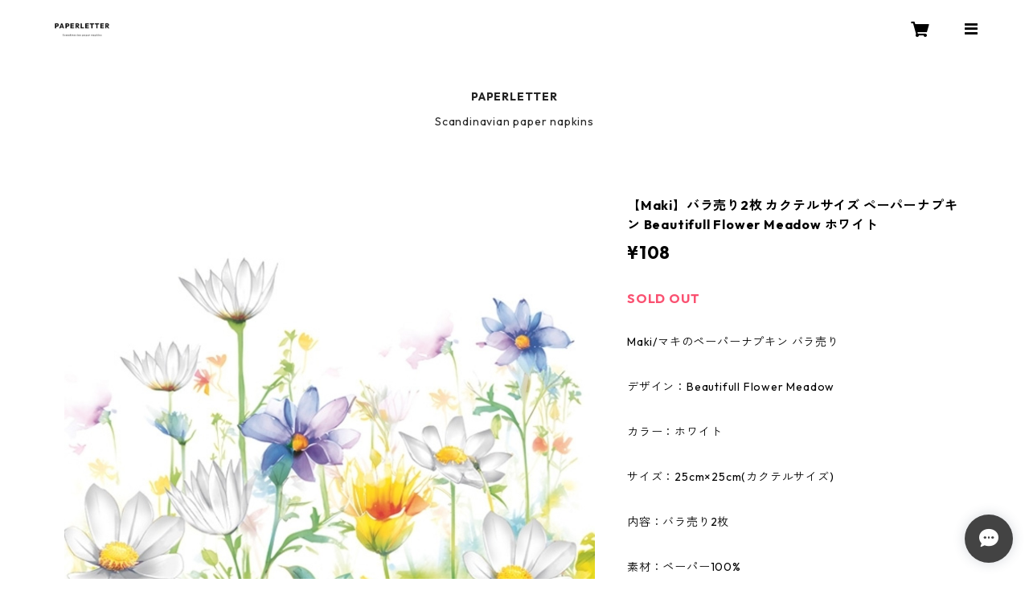

--- FILE ---
content_type: text/html; charset=UTF-8
request_url: https://www.paperletter.net/items/88874591
body_size: 100800
content:
<!doctype html><html cot="" lang="ja"><head>
<link rel="stylesheet" type="text/css" href="https://cf-baseassets.thebase.in/e57d567a338f18987bd0b5fce571bb18/asset/shop/BASEshop-c04794395695aab12cc9.css"/><meta name="viewport" content="viewport-fit=cover,width=device-width,initial-scale=1,maximum-scale=1,user-scalable=no"><meta name="format-detection" content="telephone=no"><meta charset="utf-8">
<meta name="copyright" content="BASE">
<title>【Maki】バラ売り2枚 カクテルサイズ ペーパーナプキン Beautifull Flower Meadow ホワイト | 北欧ペーパーナプキンPAPERLETTER（ペーパーレター）</title>
<link rel='icon' type='image/png' href='https://base-ec2.akamaized.net/images/user/base_eraser/120675/favicon/05f12fd9888a287ba4fb8ca00dc7bb30.png' />
<link rel='apple-touch-icon' sizes='180x180' href='https://base-ec2.akamaized.net/images/user/base_eraser/120675/favicon/05f12fd9888a287ba4fb8ca00dc7bb30.png' />
<link rel='apple-touch-icon-precomposed' href='https://base-ec2.akamaized.net/images/user/base_eraser/120675/favicon/05f12fd9888a287ba4fb8ca00dc7bb30.png' />
<link rel='canonical' href='https://www.paperletter.net/items/88874591' />
<meta name="description" content="Maki/マキのペーパーナプキン バラ売りデザイン：Beautifull Flower Meadowカラー：ホワイトサイズ：25cm×25cm(カクテルサイズ)内容：バラ売り2枚素材：ペーパー100%生産国：Made in EU" />

<meta property="fb:app_id" content="350947278320210" />
<meta property="og:description" content="Maki/マキのペーパーナプキン バラ売りデザイン：Beautifull Flower Meadowカラー：ホワイトサイズ：25cm×25cm(カクテルサイズ)内容：バラ売り2枚素材：ペーパー100%生産国：Made in EU" />
<meta property="og:title" content="【Maki】バラ売り2枚 カクテルサイズ ペーパーナプキン Beautifull Flower Meadow ホワイト | 北欧ペーパーナプキンPAPERLETTER（ペーパーレター） " />
<meta property="og:image" content="https://baseec-img-mng.akamaized.net/images/item/origin/a0a2151357a4afd0b896dfb00a21b5a5.jpg?imformat=generic&q=90&im=Resize,width=1200,type=normal" />
<meta property="og:url" content="https://www.paperletter.net/items/88874591" />
<meta property="og:site_name" content="北欧ペーパーナプキンPAPERLETTER（ペーパーレター）" />
<meta property="og:type" content="product" />

<meta property="product:price:amount" content="108" />
<meta property="product:price:currency" content="JPY" />
<meta property="product:product_link" content="https://www.paperletter.net/items/88874591" />

<meta name="twitter:card" content="summary_large_image" />
	<meta name="twitter:url" content="https://www.paperletter.net/items/88874591" />
<meta name="twitter:title" content="【Maki】バラ売り2枚 カクテルサイズ ペーパーナプキン Beautifull Flower Meadow ホワイト | 北欧ペーパーナプキンPAPERLETTER（ペーパーレター）" />
<meta name="twitter:description" content="Maki/マキのペーパーナプキン バラ売りデザイン：Beautifull Flower Meadowカラー：ホワイトサイズ：25cm×25cm(カクテルサイズ)内容：バラ売り2枚素材：ペーパー100%生産国：Made in EU" />
<meta name="twitter:image" content="https://baseec-img-mng.akamaized.net/images/item/origin/a0a2151357a4afd0b896dfb00a21b5a5.jpg?imformat=generic&q=90&im=Resize,width=1200,type=normal" />
<link href="https://www.paperletter.net/blog/feed" rel="alternate" type="application/rss+xml" title="Blog | 北欧ペーパーナプキンPAPERLETTER（ペーパーレター）"><script type="text/javascript">
	var _gaq = _gaq || [];
	var gtag = gtag || function(){};
</script>
			<!-- Matomo Tag Manager -->
<script>
  var _mtm = window._mtm = window._mtm || [];
  _mtm.push({
	'mtm.startTime': (new Date().getTime()),
	'event': 'mtm.Start',
	'env': "production",

	
				'shopId': "paperletter-shopselect-net",

						'itemId': "88874591",
			
  });
  (function() {
    var d=document, g=d.createElement('script'), s=d.getElementsByTagName('script')[0];
    g.async=true; g.src='https://matomo.thebase.com/matomo/js/container_9jiEAfNf.js'; s.parentNode.insertBefore(g,s);
  })();
</script>
<!-- End Matomo Tag Manager -->
	


	<!-- Facebook Pixel Code -->
	<script>
		!function(f,b,e,v,n,t,s){if(f.fbq)return;n=f.fbq=function(){n.callMethod?
			n.callMethod.apply(n,arguments):n.queue.push(arguments)};if(!f._fbq)f._fbq=n;
			n.push=n;n.loaded=!0;n.version='2.0';n.queue=[];t=b.createElement(e);t.async=!0;
			t.src=v;s=b.getElementsByTagName(e)[0];s.parentNode.insertBefore(t,s)}(window,
			document,'script','https://connect.facebook.net/en_US/fbevents.js');

			
		fbq('init', '564643447925355', {}, { agent: 'plthebase' });
		fbq('trackSingle', '564643447925355', 'PageView');

				const viewContentEventId = crypto.randomUUID();
		const viewContentEventIdObj = { eventID: viewContentEventId };
		fbq('trackSingle', '564643447925355', 'ViewContent', {"content_ids":["88874591"],"content_name":"\u3010Maki\u3011\u30d0\u30e9\u58f2\u308a2\u679a \u30ab\u30af\u30c6\u30eb\u30b5\u30a4\u30ba \u30da\u30fc\u30d1\u30fc\u30ca\u30d7\u30ad\u30f3 Beautifull Flower Meadow \u30db\u30ef\u30a4\u30c8","content_type":"product","contents":[{"id":"88874591","quantity":1,"item_price":108}],"currency":"JPY","value":108}, viewContentEventIdObj);
		data = JSON.parse('{"content_ids":["88874591"],"content_name":"\u3010Maki\u3011\u30d0\u30e9\u58f2\u308a2\u679a \u30ab\u30af\u30c6\u30eb\u30b5\u30a4\u30ba \u30da\u30fc\u30d1\u30fc\u30ca\u30d7\u30ad\u30f3 Beautifull Flower Meadow \u30db\u30ef\u30a4\u30c8","content_type":"product","contents":[{"id":"88874591","quantity":1,"item_price":108}],"currency":"JPY","value":108}');
		data.event_name = 'ViewContent';
		data.event_id = viewContentEventId;
				if (data) {
			(function(data) {
				window.addEventListener('load', function() {
					$.ajax({
						type: 'POST',
						url: "https://www.paperletter.net/facebook/conversion/",
						dataType: 'json',
						data: data,
						success: function (data) {},
					})
				})
			})(data)
		}

	</script>
	<!-- End Facebook Pixel Code -->



<script type="application/ld+json">
{"@context":"https:\/\/schema.org\/","@type":"Product","name":"【Maki】バラ売り2枚 カクテルサイズ ペーパーナプキン Beautifull Flower Meadow ホワイト","image":["https:\/\/baseec-img-mng.akamaized.net\/images\/item\/origin\/a0a2151357a4afd0b896dfb00a21b5a5.jpg?imformat=generic&q=90&im=Resize,width=640,height=640,aspect=fill,type=downsize;Crop,width=640,height=640,gravity=Center"],"description":"Maki\/マキのペーパーナプキン バラ売り\n\nデザイン：Beautifull Flower Meadow\n\nカラー：ホワイト\n\nサイズ：25cm×25cm(カクテルサイズ)\n\n内容：バラ売り2枚\n\n素材：ペーパー100%\n\n生産国：Made in EU","offers":{"@type":"Offer","url":"","availability":"https:\/\/schema.org\/SoldOut","priceCurrency":"JPY","price":"108"}}</script>
<style>/*!
 * ress.css • v3.0.0
 * MIT License
 * github.com/filipelinhares/ress
 */html{box-sizing:border-box;-webkit-text-size-adjust:100%;-moz-tab-size:4;-o-tab-size:4;tab-size:4;word-break:normal}*,:after,:before{background-repeat:no-repeat;box-sizing:inherit}:after,:before{text-decoration:inherit;vertical-align:inherit}*{margin:0;padding:0}hr{height:0;overflow:visible}details,main{display:block}summary{display:list-item}small{font-size:80%}[hidden]{display:none}abbr[title]{border-bottom:none;text-decoration:underline;-webkit-text-decoration:underline dotted;text-decoration:underline dotted}a{background-color:transparent}a:active,a:hover{outline-width:0}code,kbd,pre,samp{font-family:monospace,monospace}pre{font-size:1em}b,strong{font-weight:bolder}sub,sup{font-size:75%;line-height:0;position:relative;vertical-align:baseline}sub{bottom:-.25em}sup{top:-.5em}input{border-radius:0}[disabled]{cursor:default}[type=number]::-webkit-inner-spin-button,[type=number]::-webkit-outer-spin-button{height:auto}[type=search]{-webkit-appearance:textfield;outline-offset:-2px}[type=search]::-webkit-search-decoration{-webkit-appearance:none}textarea{overflow:auto;resize:vertical}button,input,optgroup,select,textarea{font:inherit}optgroup{font-weight:700}button{overflow:visible}button,select{text-transform:none}[role=button],[type=button],[type=reset],[type=submit],button{color:inherit;cursor:pointer}[type=button]::-moz-focus-inner,[type=reset]::-moz-focus-inner,[type=submit]::-moz-focus-inner,button::-moz-focus-inner{border-style:none;padding:0}[type=button]::-moz-focus-inner,[type=reset]::-moz-focus-inner,[type=submit]::-moz-focus-inner,button:-moz-focusring{outline:1px dotted ButtonText}[type=reset],[type=submit],button,html [type=button]{-webkit-appearance:button}button,input,select,textarea{background-color:transparent;border-style:none}select{-moz-appearance:none;-webkit-appearance:none}select::-ms-expand{display:none}select::-ms-value{color:currentColor}legend{border:0;color:inherit;display:table;max-width:100%;white-space:normal}::-webkit-file-upload-button{-webkit-appearance:button;color:inherit;font:inherit}img{border-style:none}progress{vertical-align:baseline}@media screen{[hidden~=screen]{display:inherit}[hidden~=screen]:not(:active):not(:focus):not(:target){position:absolute!important;clip:rect(0 0 0 0)!important}}[aria-busy=true]{cursor:progress}[aria-controls]{cursor:pointer}[aria-disabled]{cursor:default}#body,body{-webkit-font-smoothing:antialiased;-webkit-font-feature-settings:"palt" 1;font-feature-settings:"palt" 1;letter-spacing:.05em;line-height:2;overflow-wrap:break-word}.layout-headerTopDrawer--right{display:none}.cot-BASEMenu{display:-webkit-flex;display:flex}.cot-shopLogoImageWrapper{display:contents}.cot-shopLogoText{font-size:40px;font-weight:700;word-break:break-all}.layout-notAvailableShop{display:none}body[data-current-route=category] .layout-notAvailableShop,body[data-current-route=index] .layout-notAvailableShop,body[data-current-route=list] .layout-notAvailableShop,body[data-current-route=search] .layout-notAvailableShop{background-color:#fff;color:#000;display:block;font-size:16px;padding:56px 0;text-align:center}body[data-main-background-type=image][data-aside-background-type=undefined]{--header-top-drawer-background-color:#fff}body[data-main-background-type=image][data-aside-background-type=undefined] .cot-BASEMenu-iconButton,body[data-main-background-type=image][data-aside-background-type=undefined] .cot-spHeaderLogoText,body[data-main-background-type=image][data-aside-background-type=undefined] .layout-headerTopCart,body[data-main-background-type=image][data-aside-background-type=undefined] .layout-headerTopDrawer,body[data-main-background-type=image][data-aside-background-type=undefined] .layout-headerTopSearch{color:#252525}body[data-main-background-type=color][data-aside-background-type=undefined]{--header-top-drawer-background-color:none}body[data-main-background-type=color][data-aside-background-type=undefined][data-main-background-text-color="#fff"] .cot-BASEMenu-iconButton,body[data-main-background-type=color][data-aside-background-type=undefined][data-main-background-text-color="#fff"] .cot-spHeaderLogoText,body[data-main-background-type=color][data-aside-background-type=undefined][data-main-background-text-color="#fff"] .layout-headerTopCart,body[data-main-background-type=color][data-aside-background-type=undefined][data-main-background-text-color="#fff"] .layout-headerTopDrawer,body[data-main-background-type=color][data-aside-background-type=undefined][data-main-background-text-color="#fff"] .layout-headerTopSearch{color:#fff}body[data-main-background-type=color][data-aside-background-type=undefined][data-main-background-text-color="#000"] .cot-BASEMenu-iconButton,body[data-main-background-type=color][data-aside-background-type=undefined][data-main-background-text-color="#000"] .cot-spHeaderLogoText,body[data-main-background-type=color][data-aside-background-type=undefined][data-main-background-text-color="#000"] .layout-headerTopCart,body[data-main-background-type=color][data-aside-background-type=undefined][data-main-background-text-color="#000"] .layout-headerTopDrawer,body[data-main-background-type=color][data-aside-background-type=undefined][data-main-background-text-color="#000"] .layout-headerTopSearch{color:#000}.cot-BASEMenu-iconButton,.cot-spHeaderLogoText,.layout-headerTopCart,.layout-headerTopDrawer,.layout-headerTopSearch{color:var(--background-text-color)}.cot-BASEMenu-iconButton,.layout-headerTopCart,.layout-headerTopDrawer,.layout-headerTopSearch{background-color:var(--header-top-drawer-background-color)}@media (min-width:768px){.cot-BASEMenu-iconButton+.cot-BASEMenu-iconButton{margin-left:12px}body[data-main-background-type=image] .layout-headerTopDrawer{height:56px;margin-left:12px;width:56px}.layout-headerMobile{display:none}.layout-headerDesktop{-webkit-align-items:center;align-items:center;display:-webkit-flex;display:flex;-webkit-justify-content:space-between;justify-content:space-between;z-index:5000000}.layout-headerTopShopName{display:none}.layout-headerTopBlock-baseMenu{margin-left:auto;position:relative}.msg_messenger{z-index:6000000!important}.layout-footerContainer{margin-top:32px;padding:16px 0;width:100%}.layout-footerBlock{-webkit-justify-content:space-between;justify-content:space-between}.layout-footerBlock,.layout-footerNav{-webkit-align-items:center;align-items:center;display:-webkit-flex;display:flex}.layout-footerNav{-webkit-justify-content:center;justify-content:center}.layout-footerNav li{font-size:12px;list-style:none;margin:16px}.layout-footerNav a{color:var(--text-color);text-decoration:none}.layout-footerNav a:hover{opacity:.6}.layout-pinnedBlog{margin-bottom:32px}body[data-main-background-repeat=true]{background-repeat:repeat}body[data-main-background-repeat=true]:before{content:none}body[data-main-background-repeat=false]{background-attachment:fixed;background-position-x:100%;background-position-y:center;background-repeat:no-repeat;background-size:cover}body[data-main-background-repeat=false]:before{content:none}}@media (max-width:767px){body[data-current-route=item] #x_startMessenger{display:none!important}body[data-main-background-repeat=true]{background-repeat:repeat;background-size:60%}body[data-main-background-repeat=true]:before{content:none}body[data-aside-background-type=image] .layout-headerMobile,body[data-main-background-type=image][data-aside-background-type=undefined] .layout-headerMobile{overflow:hidden}body[data-aside-background-type=image] .layout-headerMobile:after,body[data-main-background-type=image][data-aside-background-type=undefined] .layout-headerMobile:after{background-image:var(--bg-image,none);content:"";height:100vh;left:0;opacity:0;position:absolute;top:0;transition:opacity 175ms ease-in-out;width:100vw;z-index:-1}body[data-is-scrolling=false][data-aside-background-type=image] .layout-headerMobile:after,body[data-is-scrolling=false][data-main-background-type=image][data-aside-background-type=undefined] .layout-headerMobile:after{opacity:0}body[data-is-scrolling=true][data-aside-background-type=image] .layout-headerMobile:after,body[data-is-scrolling=true][data-main-background-type=image][data-aside-background-type=undefined] .layout-headerMobile:after{opacity:1}body[data-aside-background-type=image][data-aside-background-repeat=false] .layout-headerMobile:after,body[data-main-background-type=image][data-main-background-repeat=false][data-aside-background-type=undefined] .layout-headerMobile:after{background-position:top;background-position-x:100%;background-position-y:center;background-repeat:no-repeat;background-size:cover}body[data-aside-background-type=image][data-aside-background-repeat=true] .layout-headerMobile:after,body[data-main-background-type=image][data-main-background-repeat=true][data-aside-background-type=undefined] .layout-headerMobile:after{background-repeat:repeat;background-size:60%}body[data-main-background-repeat=false]{background:none}body[data-main-background-repeat=false]:before{background-position:top;background-size:cover;content:"";display:block;height:100vh;left:0;position:fixed;top:0;-webkit-transform:translateZ(0);width:100vw;z-index:-1}.cot-BASEMenu-iconButton,.layout-headerTopCart,.layout-headerTopDrawer,.layout-headerTopSearch{height:36px;width:36px}.layout-headerTopDrawer-left{margin-left:12px}.layout-headerDesktop{display:none}.layout-headerMobile{background-color:hsla(0,0%,100%,0);display:-ms-grid;display:grid;left:0;position:-webkit-sticky;position:sticky;right:0;top:0;z-index:5000000;-ms-grid-columns:48px 48px 1fr 48px 48px;-webkit-align-content:center;align-content:center;-webkit-align-items:center;align-items:center;grid-template-columns:48px 48px 1fr 48px 48px;height:48px}.layout-headerMobile .layout-shopLogo-mobile{display:none}.msg_messenger{z-index:6000000!important}.layout-headerTopDrawer{-ms-grid-column:1;-ms-grid-column-span:1;grid-column:1/2}.layout-headerTopDrawer,.layout-headerTopShopName{-webkit-align-items:center;align-items:center;display:-webkit-flex;display:flex;-webkit-justify-content:center;justify-content:center}.layout-headerTopShopName{-ms-grid-column:3;-ms-grid-column-span:1;font-size:14px;font-weight:700;grid-column:3/4;letter-spacing:1.5px;text-align:center}.layout-headerTopShopName .cot-spHeaderLogoText{display:-webkit-box;-webkit-box-orient:vertical;-webkit-line-clamp:1;line-height:1.2;overflow:hidden;word-break:break-all}.layout-headerTopShopName .cot-spHeaderLogoImageWrapper{box-sizing:border-box;display:block;height:48px;padding:8px}.layout-headerTopShopName .cot-spHeaderLogoImage{height:100%;-o-object-fit:contain;object-fit:contain;width:100%}.layout-headerTopSearch{-ms-grid-column:4;-ms-grid-column-span:1;border:none;grid-column:4/5;outline:none}.layout-headerTopCart,.layout-headerTopSearch{-webkit-align-items:center;align-items:center;display:-webkit-flex;display:flex;-webkit-justify-content:center;justify-content:center}.layout-headerTopCart{-ms-grid-column:5;-ms-grid-column-span:1;grid-column:5/6;text-align:center;text-decoration:none}.layout-headerTopIcon{font-size:18px}.layout-footerContainer{margin-top:32px;padding:24px 0;width:100%}.layout-footerBlock{-webkit-align-items:center;align-items:center;display:-webkit-flex;display:flex;-webkit-justify-content:space-between;justify-content:space-between}.layout-footerNav{display:none}.layout-pinnedBlog{margin-bottom:24px}}.layout-headerTopBlock{-webkit-align-items:flex-start;align-items:flex-start;display:-webkit-flex;display:flex;padding:8px}.layout-headerTopBlockItem{margin:0 8px 0 0}.layout-iconBtn{background:none;border:1px solid #c2c8d2;border-radius:8px;cursor:pointer;display:inline-block;height:44px;outline:none;width:44px}.layout-iconBtn__icon{font-family:bbqicon,Helvetica,Hiragino Kaku Gothic ProN,"\30D2\30E9\30AE\30CE\89D2\30B4 Pro W3",Hiragino Sans,Meiryo,Arial,sans-serif;speak:none;color:#384359;display:block;font-size:20px;font-variant:normal;line-height:1;text-transform:none}.layout-select{background-color:#fff;border:1px solid #c2c8d2;border-radius:8px;box-sizing:border-box;display:inline-block;position:relative;width:100%;z-index:0}.layout-select.is_disabled,.layout-select.is_disabled+.layout-select__icon{color:#c2c8d2}.layout-select.is_error{background:#fcdcdc;border-color:#f87e7e;color:#f87e7e}.layout-select.is_error+.layout-select__icon{color:#f87e7e}.layout-select__trigger{-webkit-appearance:none;appearance:none;background:none;border:none;box-sizing:border-box;cursor:pointer;font-size:1.4rem;height:44px;outline:none;padding:0 40px 0 12px;position:relative;z-index:1}.layout-select__trigger:disabled{color:#c2c8d2;cursor:not-allowed}.layout-select__icon{font-size:1.4rem;height:44px;line-height:44px!important;position:absolute;right:0;text-align:center;top:0;width:44px;z-index:-1}.layout-pinnedBlog{color:var(--text-color);font-size:14px}.layout-pinnedBlogAnchor{color:var(--text-color);text-decoration:none}.layout-pinnedBlogAnchor:hover{color:var(--text-color)}.layout-pinnedBlogIcon{margin-right:8px}.layout-credit,.layout-powered{color:var(--text-color);font-size:12px;margin-bottom:8px;text-align:center}.layout-powered{--text-color:#a0a7b4}.layout-powered>a{text-decoration:none}.layout-powered>a,.layout-powered>a:hover{color:var(--text-color)}.layout-poweredIcon{height:auto;width:44px}.cot-breadcrumbs .breadcrumb{display:-webkit-flex;display:flex;-webkit-flex-wrap:nowrap;flex-wrap:nowrap;line-height:20px;list-style:none}.cot-breadcrumbs .breadcrumbLI{color:var(--text-color);display:-webkit-flex;display:flex;font-size:14px;margin-right:8px}.cot-breadcrumbs .breadcrumbLI:not(:last-child):after{content:">";margin-left:4px}.cot-breadcrumbs .breadcrumbLI a{color:var(--text-color);display:-webkit-box;text-decoration:none;-webkit-box-orient:vertical;-webkit-line-clamp:1;height:20px;overflow:hidden;word-break:break-all}.cot-breadcrumbs .breadcrumbLI a:hover{color:var(--text-color);opacity:.5}.cot-breadcrumbs .breadcrumbLI .breadcrumbCurrent{color:var(--text-color);display:-webkit-box;text-decoration:none;-webkit-box-orient:vertical;-webkit-line-clamp:1;font-weight:700;height:20px;line-height:20px;overflow:hidden;word-break:break-all}[data-aside-background-type=image] .layout-drawer{--border:1px solid rgba(37,37,37,.2)}[data-aside-background-type=image] .layout-drawerContent{background-color:#fff;color:#252525}[data-aside-background-type=image] .layout-drawerContent .cot-navigation-categoryLink,[data-aside-background-type=image] .layout-drawerContent .cot-navigation-categoryLink:before,[data-aside-background-type=image] .layout-drawerContent .cot-navigation-categoryTitle,[data-aside-background-type=image] .layout-drawerContent .cot-navigation-itemLink,[data-aside-background-type=image] .layout-drawerContent .cot-navigation-membershipLink,[data-aside-background-type=image] .layout-drawerContent .cot-navigation-membershipTitle,[data-aside-background-type=image] .layout-drawerContent .cot-searchBox-button,[data-aside-background-type=image] .layout-drawerContent .layout-drawerLink{color:#252525}[data-aside-background-type=image] .layout-drawerContent .cot-searchBox-input{border:1px solid #252525;color:#252525}[data-aside-background-type=image] .layout-drawerContent .cot-searchBox-input::-webkit-input-placeholder,[data-aside-background-type=image] .layout-drawerContent .cot-searchBox-input::-webkit-input-placeholder-shown{color:rgba(37,37,37,.7)}[data-aside-background-type=image] .layout-drawerContent .cot-searchBox-input:-ms-input-placeholder,[data-aside-background-type=image] .layout-drawerContent .cot-searchBox-input:-ms-input-placeholder-shown{color:rgba(37,37,37,.7)}[data-aside-background-type=image] .layout-drawerContent .cot-searchBox-input::-ms-input-placeholder,[data-aside-background-type=image] .layout-drawerContent .cot-searchBox-input::-ms-input-placeholder-shown{color:rgba(37,37,37,.7)}[data-aside-background-type=image] .layout-drawerContent .cot-searchBox-input::placeholder,[data-aside-background-type=image] .layout-drawerContent .cot-searchBox-input::placeholder-shown{color:rgba(37,37,37,.7)}[data-aside-background-type=image] .layout-drawerContent .cot-i18nSelect>div>.currency,[data-aside-background-type=image] .layout-drawerContent .cot-i18nSelect>div>.lang{background:none;border:1px solid #252525}[data-aside-background-type=image] .layout-drawerContent .cot-i18nSelect>div>.currency .x_i18nSelectBox,[data-aside-background-type=image] .layout-drawerContent .cot-i18nSelect>div>.currency:before,[data-aside-background-type=image] .layout-drawerContent .cot-i18nSelect>div>.lang .x_i18nSelectBox,[data-aside-background-type=image] .layout-drawerContent .cot-i18nSelect>div>.lang:before{color:#252525}[data-aside-background-type=color] .layout-drawer{--border:1px solid rgba(var(--complementary-color-rgb),0.2)}[data-aside-background-type=color] .layout-drawerContent{background-color:#fff;color:var(--complementary-color)}[data-aside-background-type=color] .layout-drawerContent .cot-navigation-categoryLink,[data-aside-background-type=color] .layout-drawerContent .cot-navigation-categoryLink:before,[data-aside-background-type=color] .layout-drawerContent .cot-navigation-categoryTitle,[data-aside-background-type=color] .layout-drawerContent .cot-navigation-itemLink,[data-aside-background-type=color] .layout-drawerContent .cot-navigation-membershipLink,[data-aside-background-type=color] .layout-drawerContent .cot-navigation-membershipTitle,[data-aside-background-type=color] .layout-drawerContent .cot-searchBox-button,[data-aside-background-type=color] .layout-drawerContent .layout-drawerLink{color:var(--complementary-color)}[data-aside-background-type=color] .layout-drawerContent .cot-searchBox-input{border:1px solid var(--complementary-color);color:var(--complementary-color)}[data-aside-background-type=color] .layout-drawerContent .cot-searchBox-input::-webkit-input-placeholder,[data-aside-background-type=color] .layout-drawerContent .cot-searchBox-input::-webkit-input-placeholder-shown{color:rgba(var(--complementary-color-rgb),.7)}[data-aside-background-type=color] .layout-drawerContent .cot-searchBox-input:-ms-input-placeholder,[data-aside-background-type=color] .layout-drawerContent .cot-searchBox-input:-ms-input-placeholder-shown{color:rgba(var(--complementary-color-rgb),.7)}[data-aside-background-type=color] .layout-drawerContent .cot-searchBox-input::-ms-input-placeholder,[data-aside-background-type=color] .layout-drawerContent .cot-searchBox-input::-ms-input-placeholder-shown{color:rgba(var(--complementary-color-rgb),.7)}[data-aside-background-type=color] .layout-drawerContent .cot-searchBox-input::placeholder,[data-aside-background-type=color] .layout-drawerContent .cot-searchBox-input::placeholder-shown{color:rgba(var(--complementary-color-rgb),.7)}[data-aside-background-type=color] .layout-drawerContent .cot-i18nSelect>div>.currency,[data-aside-background-type=color] .layout-drawerContent .cot-i18nSelect>div>.lang{background:none;border:1px solid var(--complementary-color)}[data-aside-background-type=color] .layout-drawerContent .cot-i18nSelect>div>.currency .x_i18nSelectBox,[data-aside-background-type=color] .layout-drawerContent .cot-i18nSelect>div>.currency:before,[data-aside-background-type=color] .layout-drawerContent .cot-i18nSelect>div>.lang .x_i18nSelectBox,[data-aside-background-type=color] .layout-drawerContent .cot-i18nSelect>div>.lang:before{color:var(--complementary-color)}[data-aside-background-type=undefined][data-main-background-type=image] .layout-drawer{--border:1px solid rgba(37,37,37,.2)}[data-aside-background-type=undefined][data-main-background-type=image] .layout-drawerContent{background-color:#fff;color:#252525}[data-aside-background-type=undefined][data-main-background-type=image] .layout-drawerContent .cot-navigation-categoryLink,[data-aside-background-type=undefined][data-main-background-type=image] .layout-drawerContent .cot-navigation-categoryLink:before,[data-aside-background-type=undefined][data-main-background-type=image] .layout-drawerContent .cot-navigation-categoryTitle,[data-aside-background-type=undefined][data-main-background-type=image] .layout-drawerContent .cot-navigation-itemLink,[data-aside-background-type=undefined][data-main-background-type=image] .layout-drawerContent .cot-navigation-membershipLink,[data-aside-background-type=undefined][data-main-background-type=image] .layout-drawerContent .cot-navigation-membershipTitle,[data-aside-background-type=undefined][data-main-background-type=image] .layout-drawerContent .cot-searchBox-button,[data-aside-background-type=undefined][data-main-background-type=image] .layout-drawerContent .layout-drawerLink{color:#252525}[data-aside-background-type=undefined][data-main-background-type=image] .layout-drawerContent .cot-searchBox-input{border:1px solid #252525;color:#252525}[data-aside-background-type=undefined][data-main-background-type=image] .layout-drawerContent .cot-searchBox-input::-webkit-input-placeholder,[data-aside-background-type=undefined][data-main-background-type=image] .layout-drawerContent .cot-searchBox-input::-webkit-input-placeholder-shown{color:rgba(37,37,37,.7)}[data-aside-background-type=undefined][data-main-background-type=image] .layout-drawerContent .cot-searchBox-input:-ms-input-placeholder,[data-aside-background-type=undefined][data-main-background-type=image] .layout-drawerContent .cot-searchBox-input:-ms-input-placeholder-shown{color:rgba(37,37,37,.7)}[data-aside-background-type=undefined][data-main-background-type=image] .layout-drawerContent .cot-searchBox-input::-ms-input-placeholder,[data-aside-background-type=undefined][data-main-background-type=image] .layout-drawerContent .cot-searchBox-input::-ms-input-placeholder-shown{color:rgba(37,37,37,.7)}[data-aside-background-type=undefined][data-main-background-type=image] .layout-drawerContent .cot-searchBox-input::placeholder,[data-aside-background-type=undefined][data-main-background-type=image] .layout-drawerContent .cot-searchBox-input::placeholder-shown{color:rgba(37,37,37,.7)}[data-aside-background-type=undefined][data-main-background-type=image] .layout-drawerContent .cot-i18nSelect>div>.currency,[data-aside-background-type=undefined][data-main-background-type=image] .layout-drawerContent .cot-i18nSelect>div>.lang{background:none;border:1px solid #252525}[data-aside-background-type=undefined][data-main-background-type=image] .layout-drawerContent .cot-i18nSelect>div>.currency .x_i18nSelectBox,[data-aside-background-type=undefined][data-main-background-type=image] .layout-drawerContent .cot-i18nSelect>div>.currency:before,[data-aside-background-type=undefined][data-main-background-type=image] .layout-drawerContent .cot-i18nSelect>div>.lang .x_i18nSelectBox,[data-aside-background-type=undefined][data-main-background-type=image] .layout-drawerContent .cot-i18nSelect>div>.lang:before{color:#252525}[data-aside-background-type=undefined][data-main-background-type=color] .layout-drawer{--border:1px solid rgba(var(--complementary-color-rgb),0.2)}[data-aside-background-type=undefined][data-main-background-type=color] .layout-drawerContent{background-color:#fff;color:var(--complementary-color)}[data-aside-background-type=undefined][data-main-background-type=color] .layout-drawerContent .cot-navigation-categoryLink,[data-aside-background-type=undefined][data-main-background-type=color] .layout-drawerContent .cot-navigation-categoryLink:before,[data-aside-background-type=undefined][data-main-background-type=color] .layout-drawerContent .cot-navigation-categoryTitle,[data-aside-background-type=undefined][data-main-background-type=color] .layout-drawerContent .cot-navigation-itemLink,[data-aside-background-type=undefined][data-main-background-type=color] .layout-drawerContent .cot-navigation-membershipLink,[data-aside-background-type=undefined][data-main-background-type=color] .layout-drawerContent .cot-navigation-membershipTitle,[data-aside-background-type=undefined][data-main-background-type=color] .layout-drawerContent .cot-searchBox-button,[data-aside-background-type=undefined][data-main-background-type=color] .layout-drawerContent .layout-drawerLink{color:var(--complementary-color)}[data-aside-background-type=undefined][data-main-background-type=color] .layout-drawerContent .cot-searchBox-input{border:1px solid var(--complementary-color);color:var(--complementary-color)}[data-aside-background-type=undefined][data-main-background-type=color] .layout-drawerContent .cot-searchBox-input::-webkit-input-placeholder,[data-aside-background-type=undefined][data-main-background-type=color] .layout-drawerContent .cot-searchBox-input::-webkit-input-placeholder-shown{color:rgba(var(--complementary-color-rgb),.7)}[data-aside-background-type=undefined][data-main-background-type=color] .layout-drawerContent .cot-searchBox-input:-ms-input-placeholder,[data-aside-background-type=undefined][data-main-background-type=color] .layout-drawerContent .cot-searchBox-input:-ms-input-placeholder-shown{color:rgba(var(--complementary-color-rgb),.7)}[data-aside-background-type=undefined][data-main-background-type=color] .layout-drawerContent .cot-searchBox-input::-ms-input-placeholder,[data-aside-background-type=undefined][data-main-background-type=color] .layout-drawerContent .cot-searchBox-input::-ms-input-placeholder-shown{color:rgba(var(--complementary-color-rgb),.7)}[data-aside-background-type=undefined][data-main-background-type=color] .layout-drawerContent .cot-searchBox-input::placeholder,[data-aside-background-type=undefined][data-main-background-type=color] .layout-drawerContent .cot-searchBox-input::placeholder-shown{color:rgba(var(--complementary-color-rgb),.7)}[data-aside-background-type=undefined][data-main-background-type=color] .layout-drawerContent .cot-i18nSelect>div>.currency,[data-aside-background-type=undefined][data-main-background-type=color] .layout-drawerContent .cot-i18nSelect>div>.lang{background:none;border:1px solid var(--complementary-color)}[data-aside-background-type=undefined][data-main-background-type=color] .layout-drawerContent .cot-i18nSelect>div>.currency .x_i18nSelectBox,[data-aside-background-type=undefined][data-main-background-type=color] .layout-drawerContent .cot-i18nSelect>div>.currency:before,[data-aside-background-type=undefined][data-main-background-type=color] .layout-drawerContent .cot-i18nSelect>div>.lang .x_i18nSelectBox,[data-aside-background-type=undefined][data-main-background-type=color] .layout-drawerContent .cot-i18nSelect>div>.lang:before{color:var(--complementary-color)}.cot-i18nSelect>div>.currency,.cot-i18nSelect>div>.lang{background-color:#fff}@media (min-width:768px){.layout-headerTopDrawer-right{cursor:pointer;display:none}.layout-drawer{display:none}}@media (max-width:767px){.layout-headerTopDrawer-right{display:none}.layout-drawer,.layout-searchModal{--gray:#a0a7b4;--border:1px solid #f0f1f4}.layout-drawer .cot-searchBox-input,.layout-searchModal .cot-searchBox-input{border-radius:6px;font-size:var(--font-size);height:52px;width:100%}.layout-drawer .cot-searchBox-input:-ms-input-placeholder,.layout-searchModal .cot-searchBox-input:-ms-input-placeholder{color:var(--gray)}.layout-drawer .cot-searchBox-input:placeholder-shown,.layout-searchModal .cot-searchBox-input:placeholder-shown{color:var(--gray)}.layout-drawer .cot-searchBox-button,.layout-searchModal .cot-searchBox-button{font-size:var(--font-size);height:52px;right:0;top:0;width:48px}.layout-drawer{--font-size:max(16px,min(4vw,18px));background-color:rgba(0,0,0,.5);bottom:0;left:0;opacity:0;position:fixed;right:0;top:0;-webkit-transform:translate3d(-100%,0,0);transform:translate3d(-100%,0,0);transition:opacity 1s,z-index 1s,-webkit-transform .3s;transition:transform .3s,opacity 1s,z-index 1s;transition:transform .3s,opacity 1s,z-index 1s,-webkit-transform .3s;width:100%;z-index:7000000}.layout-drawer[aria-hidden=false]{opacity:1;-webkit-transform:translateZ(0);transform:translateZ(0);transition:opacity .3s,-webkit-transform .3s;transition:transform .3s,opacity .3s;transition:transform .3s,opacity .3s,-webkit-transform .3s}.layout-drawerContent{background:#fff;bottom:0;left:0;-webkit-overflow-scrolling:touch;overflow-y:scroll;padding:0 20px 144px;position:absolute;right:56px;top:0}.layout-drawerContent .cot-shopLogo{padding:24px 0}.layout-drawerContent .cot-shopLogoText{font-size:20px;letter-spacing:2px;line-height:1.3;text-align:center}.layout-drawerContent .cot-shopLogoImage{max-height:80px;min-height:32px;-o-object-fit:contain;object-fit:contain;width:100%}.layout-drawerContent .cot-searchBox{padding:16px 0}.layout-drawerContent .cot-searchBox-button{top:16px}.layout-drawerCloseIcon{color:#fff;font-size:20px;left:18px;position:absolute;top:18px}.layout-drawerClose{bottom:0;position:absolute;right:0;text-align:center;top:0;width:56px}.cot-navigation,.cot-navigation-categoryList,.cot-navigation-membershipLinks{list-style:none;word-break:break-all}.cot-navigation-categoryListItem,.cot-navigation-item,.cot-navigation-membershipLinkItem{border-top:var(--border)}.cot-navigation-categoryListItem[aria-hidden=true],.cot-navigation-item[aria-hidden=true],.cot-navigation-membershipLinkItem[aria-hidden=true]{border-top:none}.cot-navigation-categoryLink,.cot-navigation-itemLink,.cot-navigation-membershipLink{color:#000;text-decoration:none}.cot-navigation-categoryTitle,.cot-navigation-itemLink,.cot-navigation-membershipTitle{display:block;font-size:var(--font-size);font-weight:700;letter-spacing:0;padding:14px 0;text-decoration:none}[aria-expanded=false] .cot-navigation-categoryList{display:none}.cot-navigation-categoryLink{padding:12px 0}.cot-navigation-categoryListItem[data-category-type=large],.cot-navigation-membershipLinkItem{font-size:14px;font-weight:400;line-height:1.6}.cot-navigation-categoryListItem[data-category-type=medium]{font-size:14px;font-weight:400;line-height:1.6;margin-left:8px;padding-left:8px}.cot-navigation-categoryListItem[data-category-type=small]{font-size:12px;font-weight:400;line-height:1.6;margin-left:16px;padding-left:8px}.cot-navigation-categoryListItem[data-category-type=small]:not(:last-child):not(:first-child){border:none}.cot-navigation-categoryListItem[data-category-type=small]:last-child{border-top:none}.cot-navigation-categoryListItem[data-category-type=large][aria-expanded] .cot-navigation-categoryLink:before,.cot-navigation-categoryListItem[data-category-type=medium][aria-expanded] .cot-navigation-categoryLink:before{font-family:shopicon;position:relative;speak:none;display:block;font-size:14px;font-variant:normal;left:calc(100% + 28px);pointer-events:none;position:absolute;text-transform:none;top:calc(50% - 11px)}.cot-navigation-categoryListItem[data-category-type=large][aria-expanded=false]>.cot-navigation-categoryLink:before,.cot-navigation-categoryListItem[data-category-type=medium][aria-expanded=false]>.cot-navigation-categoryLink:before{content:"\e905"}.cot-navigation-categoryListItem[data-category-type=large][aria-expanded=true]>.cot-navigation-categoryLink:before,.cot-navigation-categoryListItem[data-category-type=medium][aria-expanded=true]>.cot-navigation-categoryLink:before{content:"\e908"}.cot-navigation-categoryLink{display:inline-block;position:relative;width:calc(100% - 54px)}.cot-navigation-membershipLink{display:-webkit-box;margin:12px 0;overflow:hidden;-webkit-box-orient:vertical;-webkit-line-clamp:2}.layout-drawerLinks{list-style:none;padding:16px 0}.layout-drawerLink{color:#252525;display:inline-block;font-size:12px;margin-bottom:16px;text-decoration:none}.layout-searchModalContent{--font-size:max(14px,min(3.5vw,16px));padding:40px 16px}.layout-searchModalContent .layout-searchModalContentBox{margin-bottom:40px}.layout-searchModalContent .layout-searchModalContentTitle{font-size:var(--font-size);margin-bottom:20px;text-align:center}.layout-searchModalContent .searchInfo{margin-bottom:16px}.layout-searchModalContent .breadcrumb{display:-webkit-flex;display:flex;-webkit-flex-wrap:wrap;flex-wrap:wrap;list-style:none}.layout-searchModalContent .breadcrumbLI{color:var(--text-color);font-size:var(--font-size);margin-right:8px}.layout-searchModalContent .breadcrumbLI a{color:var(--text-color);text-decoration:none}.layout-searchModalContent .breadcrumbLI a:hover{color:var(--text-color);opacity:.5}.layout-searchModalContent .breadcrumbLI a:after{content:">";margin-left:4px}}.cot-informationBanner{background-color:var(--information-banner-backgroundColor);display:-webkit-flex;display:flex;-webkit-justify-content:space-between;justify-content:space-between;min-height:24px;padding:8px}.cot-informationBanner[aria-hidden=true]{display:none}.cot-informationBanner .cot-informationBannerClose{font-size:10px;margin-right:8px;opacity:.5;padding:0 5px}.cot-informationBanner .cot-informationBannerClose[data-color-mode=light]{color:#fff}.cot-informationBanner .cot-informationBannerClose[data-color-mode=dark]{color:#434343}.cot-informationBanner .cot-informationBannerContainer{-webkit-align-items:center;align-items:center;display:-webkit-flex;display:flex;font-size:14px;font-weight:400;-webkit-justify-content:center;justify-content:center}.cot-informationBanner .cot-informationBannerArrow{color:var(--information-banner-textColor);font-size:20px;line-height:normal;margin-left:8px;padding:0;visibility:hidden}.cot-informationBanner .cot-informationBannerArrow[aria-hidden=false]{visibility:visible}.cot-informationBanner .cot-informationBannerIcon{color:var(--information-banner-iconColor);line-height:normal;margin-right:8px;min-width:27px;text-align:center}.cot-informationBanner .cot-informationBannerText{color:var(--information-banner-textColor);line-height:130%;overflow-wrap:break-word;text-align:center;word-break:break-all}.cot-informationBanner .cot-informationBannerText[data-hidden-icon=false]{text-align:left}@media (min-width:768px){.cot-informationBanner{padding:8px 16px}}a.cot-informationBanner{color:inherit;text-decoration:none}.cot-informationBannerIcon .cot-icon[data-type=cross]:before{content:"\e902"}.cot-informationBannerIcon .cot-icon[data-type=angle_right_infobanner]:before{content:"\e93b"}.cot-informationBannerIcon .cot-icon[data-type=megaphone]:before{content:"\e936"}.cot-informationBannerIcon .cot-icon[data-type=shipping]:before{content:"\e91d"}.cot-informationBannerIcon .cot-icon[data-type=bell]:before{content:"\e934"}.cot-informationBannerIcon .cot-icon[data-type=calendar]:before{content:"\e909"}.cot-informationBannerIcon .cot-icon[data-type=app-giftKit]:before{content:"\e933"}.cot-informationBannerIcon .cot-icon[data-type=crown]:before{content:"\e932"}.cot-informationBannerIcon .cot-icon[data-type=cart]:before{content:"\e900"}.cot-informationBannerIcon .cot-icon[data-type=shopbag]:before{content:"\e931"}.cot-informationBannerIcon .cot-icon[data-type=new]:before{content:"\e93a"}.cot-informationBannerIcon .cot-icon[data-type=sale]:before{content:"\e939"}.cot-informationBannerIcon .cot-icon[data-type=free]:before{content:"\e937"}.cot-informationBannerIcon .cot-icon[data-type=shop]:before{content:"\e930"}.cot-informationBannerIcon .cot-icon[data-type=app-coupon]:before{content:"\e92f"}.cot-informationBannerIcon .cot-icon[data-type=app-deliveryDate]:before{content:"\e92e"}.cot-informationBannerIcon .cot-icon[data-type=payment]:before{content:"\e918"}.cot-informationBannerIcon .cot-icon[data-type=app-lottery]:before{content:"\e92d"}.cot-informationBannerIcon .cot-icon[data-type=checkbox]:before{content:"\e92a"}.cot-informationBannerIcon .cot-icon[data-type=information]:before{content:"\e919"}.cot-informationBannerIcon .cot-icon[data-type=question]:before{content:"\e91c"}.cot-informationBannerIcon .cot-icon[data-type=attentionTriangle]:before{content:"\e903"}body[data-current-route=blog] .main #about{color:#000;--gray:#333;--light-gray:#a0a9b5;--border:#f0f1f4}body[data-current-route=blog] .main #about.blogListMain:before{border-bottom:1px solid var(--border);color:var(--gray);content:"BLOG";display:block;font-size:16px;font-weight:700;margin-bottom:max(10px,min(2.5vw,16px));padding-bottom:20px;width:100%}body[data-current-route=blog] .main #about.blogListMain .blog_inner{display:-ms-grid;display:grid;padding:16px 0;-ms-grid-rows:auto auto auto auto;border-bottom:1px solid var(--border);grid-template-rows:auto auto auto auto}body[data-current-route=blog] .main #about.blogDetail .blog_inner{border:none;padding:0}body[data-current-route=blog] .main #about .blog_head_image{height:0;overflow:hidden;padding-bottom:55.56%;position:relative}body[data-current-route=blog] .main #about .blog_head_image img{height:100%;left:50%;-o-object-fit:cover;object-fit:cover;position:absolute;top:50%;-webkit-transform:translate(-50%,-50%);transform:translate(-50%,-50%);width:100%}body[data-current-route=blog] .main #about.blogListMain .blog_title{-ms-grid-row:2;grid-row:2;margin:12px 0}body[data-current-route=blog] .main #about.blogListMain .blog_title>h2{display:-webkit-box;line-height:1;-webkit-box-orient:vertical;-webkit-line-clamp:1;overflow:hidden}body[data-current-route=blog] .main #about.blogListMain .blog_title>h2>a{color:var(--gray);display:block;font-size:14px;text-decoration:none}body[data-current-route=blog] .main #about.blogListMain .blog_title>h2>a:hover{opacity:.5}body[data-current-route=blog] .main #about.blogDetail .blog_title{border-bottom:1px solid var(--border);-ms-grid-row:2;grid-row:2;margin:0 0 12px;padding-bottom:20px}body[data-current-route=blog] .main #about.blogDetail .blog_title>h2{line-height:1.1;overflow:hidden}body[data-current-route=blog] .main #about.blogDetail .blog_title>h2>a{color:var(--gray);font-size:14px;text-decoration:none}body[data-current-route=blog] .main #about.blogDetail .blog_title>h2>a:hover{opacity:.5}body[data-current-route=blog] .main #about .blog_inner[data-pinned] .blog_title{position:relative}body[data-current-route=blog] .main #about .blog_inner[data-pinned] .blog_title>h2{width:calc(100% - 20px)}body[data-current-route=blog] .main #about .blog_inner[data-pinned] .blog_title:after{bottom:0;content:"\e929";font-family:shopicon!important;-webkit-font-feature-settings:normal;font-feature-settings:normal;font-size:14px;font-style:normal;font-variant:normal;font-weight:400;line-height:1;position:absolute;right:0;speak:none;text-transform:none}body[data-current-route=blog] .main #about .blog_publish{-ms-grid-row:3;grid-row:3;margin:0 0 16px}body[data-current-route=blog] .main #about .blog_publish>.publish_date{color:var(--light-gray);font-size:14px}body[data-current-route=blog] .main #about .blog_contents{-ms-grid-row:4;grid-row:4;height:auto}body[data-current-route=blog] .main #about .blog_body{color:#333;font-size:14px;margin-bottom:16px;word-break:break-all!important}body[data-current-route=blog] .main #about.blogListMain .blog_body{display:-webkit-box;-webkit-box-orient:vertical;-webkit-line-clamp:2;overflow:hidden}body[data-current-route=blog] .main #about .blog_inner .blog_contents .read_more{padding:0;position:relative;text-align:right}body[data-current-route=blog] .main #about .blog_inner .blog_contents .read_more>a{color:var(--light-gray);font-size:12px;font-weight:400;right:0;text-decoration:none}body[data-current-route=blog] .main #about .blog_inner .blog_contents .read_more>a:hover{opacity:.5}body[data-current-route=blog] .main #about .social>ul{list-style:none}@media (min-width:768px){body[data-current-route=blog] .main #about.blogListMain{display:-ms-grid;display:grid;-ms-grid-columns:(1fr)[3];gap:24px;grid-template-columns:repeat(3,1fr)}body[data-current-route=blog] .main #about.blogListMain .blog_inner{padding:0}body[data-current-route=blog] .main #about.blogListMain:before{-ms-grid-column:1;-ms-grid-column-span:3;grid-column:1/4}body[data-current-route=blog] .main #about.blogListMain .paginate-wrp{margin:0;-ms-grid-column-align:center;-ms-grid-column:1;justify-self:center;-ms-grid-column-span:3;grid-column:1/4}}@media (max-width:767px){body[data-current-route=blog] .main #about.blogListMain .paginate-wrp{margin-top:24px}body[data-current-route=blog] .main #about.blogListMain .paginate-wrp .paginate{-webkit-justify-content:center;justify-content:center}body[data-current-route=blog] .main #about .blog_body img{width:100%}body[data-current-route=blog] .main #about .blog_body iframe{max-width:none!important;min-width:none!important;width:100%!important}}body[data-current-route=law] #law{color:#000;--gray:#333;--light-gray:#a0a9b5;--border:#f0f1f4;--background:#f8f9fa}body[data-current-route=law] #law>h2:first-child{border-bottom:1px solid var(--border);color:var(--gray);display:block;font-size:16px;padding-bottom:20px;width:100%}body[data-current-route=law] #law>h3{font-size:14px;margin-bottom:8px;margin-top:24px;padding-top:24px}body[data-current-route=law] #law>h3:not(:first-of-type){border-top:1px solid var(--border)}body[data-current-route=law] #law p{font-size:14px;line-height:2}body[data-current-route=law] #law p>a,body[data-current-route=law] #law p>a:hover{color:var(--gray)}body[data-current-route=law] #law .law_attention{background-color:var(--background);line-height:2;margin-top:12px;padding:10px}body[data-current-route=law] #law .law_attention>a{font-weight:700}@media (min-width:768px){body[data-current-route=law] #law>h2:first-child{border-bottom:none;padding-bottom:0}body[data-current-route=law] #law>h3{padding-top:0}body[data-current-route=law] #law>h3:not(:first-of-type){border-top:none}body[data-current-route=law] #law .law_attention{line-height:2;margin-top:16px;padding:16px}}body[data-current-route=privacy] #privacy{color:#000;--gray:#333;--light-gray:#a0a9b5;--border:#f0f1f4}body[data-current-route=privacy] #privacy>h2{border-bottom:1px solid var(--border);color:var(--gray);display:block;font-size:16px;margin-bottom:max(10px,min(2.5vw,16px));padding-bottom:20px;width:100%}body[data-current-route=privacy] #privacy p{font-size:14px;line-height:2}body[data-current-route=privacy] #privacy dt{font-size:14px;font-weight:700;margin-bottom:12px;margin-top:24px;padding-top:24px}body[data-current-route=privacy] #privacy dd{font-size:14px;line-height:2}body[data-current-route=privacy] #privacy dd>a,body[data-current-route=privacy] #privacy dd>a:hover{color:var(--gray)}body[data-current-route=privacy] #privacy ul{list-style:none}body[data-current-route=contact] .main{color:#000;--gray:#333;--light-gray:#a0a9b5;--border:#f0f1f4;--input:#a0a7b4;--errorBackground:#fcdcdc;--errorText:#fa5171}body[data-current-route=contact] .main h1{border-bottom:1px solid var(--border);color:var(--gray);display:block;font-size:16px;margin-bottom:24px;padding-bottom:20px;text-transform:uppercase;width:100%}body[data-current-route=contact] .main p{font-size:14px;line-height:18px}body[data-current-route=contact] .main #inquiryCompleteSection a{-webkit-appearance:none;appearance:none;background:#252525;border-radius:6px;box-sizing:border-box;color:#fff;cursor:pointer;display:block;font-size:14px;font-weight:700;height:48px;line-height:48px;margin-top:32px;min-width:160px;padding:0 8px;text-align:center;text-decoration:none;vertical-align:middle;width:100%}body[data-current-route=contact] .main dl{margin-bottom:40px}body[data-current-route=contact] .main dt{font-size:14px;font-weight:700;margin-bottom:12px;margin-top:24px}body[data-current-route=contact] .main dd{font-size:14px;line-height:18px;word-break:break-all}body[data-current-route=contact] .main dd>a,body[data-current-route=contact] .main dd>a:hover{color:var(--gray)}body[data-current-route=contact] .main dd>input,body[data-current-route=contact] .main dd>textarea{-webkit-appearance:none;appearance:none;border:1px solid var(--input);border-radius:6px;box-sizing:border-box;font-size:14px;height:48px;margin-bottom:12px;padding:4px 16px;width:100%}body[data-current-route=contact] .main dd>textarea{height:224px}body[data-current-route=contact] .main .error{background-color:var(--errorBackground);border-radius:2px}body[data-current-route=contact] .main .error-message{color:var(--errorText);font-size:14px;font-weight:700;padding:12px}body[data-current-route=contact] .main .error-message:before{content:"\e903";font-family:shopicon!important;-webkit-font-feature-settings:normal;font-feature-settings:normal;font-size:14px;font-style:normal;font-variant:normal;font-weight:400;line-height:1;speak:none;margin-right:4px;text-transform:none}body[data-current-route=contact] .main ul{list-style:none}body[data-current-route=contact] .main #buttonLeave{-webkit-appearance:none;appearance:none;background:#252525;border-radius:6px;box-sizing:border-box;color:#fff;cursor:pointer;display:block;font-size:14px;font-weight:700;height:48px;line-height:48px;min-width:160px;padding:0 8px;text-align:center;text-decoration:none;vertical-align:middle;width:100%}@media (min-width:768px){.main #buttonLeave,.main #inquiryCompleteSection a{height:58px;line-height:58px;margin:0 auto;max-width:320px}}body[data-current-route=community] .communityMain{padding:0;width:100%}body[data-current-route=community] .communityMain:before{border-bottom:1px solid #f0f1f4;color:#333;content:"COMMUNITY";display:block;font-size:16px;font-weight:700;margin-bottom:max(10px,min(2.5vw,16px));padding-bottom:20px;width:100%}body[data-current-route=community] .communityContent{display:-ms-grid;display:grid;-ms-grid-columns:auto;grid-template-columns:auto;-ms-grid-rows:auto auto;gap:16px;grid-template-rows:auto auto}body[data-current-route=community] .communityOverview{margin:0;width:auto;word-break:break-all}body[data-current-route=community] .communityTitle{text-align:center}body[data-current-route=community] .communityTextNotice{color:#a0a7b4}body[data-current-route=community] .communityNav{margin:0;width:auto}body[data-current-route=community] .communityButton{text-decoration:none}body[data-current-route=community] #limitedItem,body[data-current-route=community] #limitedUrl{width:auto}body[data-current-route=community] .communityItems{display:-ms-grid;display:grid;list-style:none;-ms-grid-columns:(calc(50% - 8px))[2];gap:16px;grid-template-columns:repeat(2,calc(50% - 8px))}body[data-current-route=community] .communityItemHeader,body[data-current-route=community] .communityUrlHeader{text-align:center}body[data-current-route=community] .communityItem{margin:0!important}body[data-current-route=community] .communityItem a{color:#000}body[data-current-route=community] .communityImageContainer{height:auto!important;overflow:hidden;padding-top:100%;position:relative;width:auto!important}body[data-current-route=community] .communityImageResize{bottom:0;height:100%;left:0;-o-object-fit:contain;object-fit:contain;position:absolute;right:0;top:0;width:100%}body[data-current-route=community] .communityItemMetaSub{display:-webkit-flex;display:flex;-webkit-flex-wrap:wrap;flex-wrap:wrap}body[data-current-route=community] .communityItemLabelBlock{margin:0 4px 0 0!important}body[data-current-route=community] .communityItemTitle{display:-webkit-box;width:100%!important;-webkit-box-orient:vertical;-webkit-line-clamp:1;margin-bottom:4px!important;margin-top:12px!important;overflow:hidden!important}body[data-current-route=community] #productsLimitedUrl{display:-ms-grid;display:grid;-ms-grid-columns:auto;grid-template-columns:auto}body[data-current-route=community] #productsLimitedUrl .urlBox{background:none;border:none;border-bottom:1px solid #f7f7f7;border-radius:0;margin:0!important;width:100%}@media (min-width:768px){body[data-current-route=community] .communityMain:before{margin-bottom:40px}body[data-current-route=community] .communityContent{display:-ms-grid;display:grid;-ms-grid-columns:1fr 260px;grid-template-columns:1fr 260px;-ms-grid-rows:auto;gap:16px;grid-template-rows:auto;margin-top:40px;padding:20px}body[data-current-route=community] .communityTitle{font-size:24px}body[data-current-route=community] .communityItemHeader,body[data-current-route=community] .communityUrlHeader{text-align:left}body[data-current-route=community] .communityItems{display:-ms-grid;display:grid;list-style:none;-ms-grid-columns:(calc(33.33333% - 10.66667px))[3];gap:16px;grid-template-columns:repeat(3,calc(33.33333% - 10.66667px))}body[data-current-route=community] #productsLimitedUrl{-ms-grid-columns:(calc(50% - 8px))[2];gap:16px;grid-template-columns:repeat(2,calc(50% - 8px))}body[data-current-route=community] #productsLimitedUrl .urlBox{border:1px solid #c2c8d2;border-radius:4px}}@media (max-width:767px){body[data-current-route=community] .communityMain:before{margin-bottom:32px}body[data-current-route=community] .communityContent{margin-top:32px;padding:16px}body[data-current-route=community] .communityTitle{font-size:21px}body[data-current-route=community] .communityPrice{-webkit-align-items:center;align-items:center;display:-ms-grid;display:grid;-ms-grid-columns:auto 1fr;gap:16px;grid-template-columns:auto 1fr}}.cot-navigation.navigation-hover .cot-navigation-category:hover .cot-navigation-categoryRoot{display:block}.cot-navigation.navigation-hover .cot-navigation-categoryLink{color:#4d4d4d;display:block;font-size:12px;max-width:250px;min-width:170px;overflow:hidden;padding:12px 16px;text-decoration:none;text-overflow:ellipsis;white-space:nowrap}.cot-navigation.navigation-hover .cot-navigation-categoryLink:hover{background-color:#f6f6f6;text-decoration:underline}.cot-navigation.navigation-hover .cot-navigation-categoryRoot{display:none;padding:10px 0 0;position:absolute;z-index:9999}.cot-navigation.navigation-hover .cot-navigation-categoryList{border-radius:4px;box-shadow:2px 0 4px rgba(0,0,0,.2)}.cot-navigation.navigation-hover .cot-navigation-categoryList[data-category-type=large]{background-color:#fff;padding:0}.cot-navigation.navigation-hover .cot-navigation-categoryListItem{font-size:14px;font-weight:400;list-style:none;position:relative}.cot-navigation.navigation-hover .cot-navigation-categoryList[data-category-type=medium],.cot-navigation.navigation-hover .cot-navigation-categoryList[data-category-type=small]{background-color:#fff;display:none;left:100%;padding:0;position:absolute;top:0}.cot-navigation.navigation-hover .cot-navigation-categoryListItem[data-category-type=medium],.cot-navigation.navigation-hover .cot-navigation-categoryListItem[data-category-type=small]{box-shadow:inset 6px 0 4px -4px rgba(0,0,0,.1)}.cot-navigation.navigation-hover .cot-navigation-categoryListItem[data-category-type=large]:hover .cot-navigation-categoryList[data-category-type=medium],.cot-navigation.navigation-hover .cot-navigation-categoryListItem[data-category-type=medium]:hover .cot-navigation-categoryList[data-category-type=small],.cot-navigation.navigation-hover .cot-navigation-membership:hover .cot-navigation-membershipRoot{display:block}.cot-navigation.navigation-hover .cot-navigation-membershipRoot{display:none;padding:10px 0 0;position:absolute;z-index:9999}.cot-navigation.navigation-hover .cot-navigation-membershipLink{color:#4d4d4d;display:block;font-size:12px;max-width:250px;min-width:170px;overflow:hidden;padding:12px 16px;text-decoration:none;text-overflow:ellipsis;white-space:nowrap}.cot-navigation.navigation-hover .cot-navigation-membershipLink:hover{background-color:#f6f6f6;text-decoration:underline}.cot-navigation.navigation-hover .cot-navigation-membershipLinks{background-color:#fff;border-radius:4px;box-shadow:2px 0 4px rgba(0,0,0,.2);padding:0}.cot-navigation.navigation-hover .cot-navigation-membershipLinkItem{font-size:14px;font-weight:400;list-style:none;position:relative}body[data-main-background-type=image]{--cot-i18n-background-color:#fff;--select-color:#252525;--header-top-drawer-background-color:#fff}body[data-main-background-type=image] .layout-headerDesktop:after{background-image:var(--bg-image,none);content:"";height:100%;opacity:0;position:absolute;transition:opacity 175ms ease-in-out;width:100%;z-index:-1}body[data-main-background-type=image][data-main-background-repeat=true] .layout-headerDesktop:after{background-repeat:repeat}body[data-main-background-type=image][data-main-background-repeat=false] .layout-headerDesktop:after{background-attachment:fixed;background-position-x:100%;background-position-y:center;background-repeat:no-repeat;background-size:cover}body[data-main-background-type=image][data-is-scrolling=false] .layout-headerDesktop:after{opacity:0}body[data-main-background-type=image][data-is-scrolling=true] .layout-headerDesktop:after{opacity:1}body[data-main-background-type=color]{--select-color:var(--text-color)}body[data-current-route=category],body[data-current-route=edit_design_page],body[data-current-route=list],body[data-current-route=search]{--header-margin-bottom:40px}[data-current-route=index] .layout-headerDesktop,[data-current-route=index] .layout-headerMobile{transition:background 175ms ease-in-out}[data-current-route=index] .layout-headerMobile{background-image:none!important}[data-current-route=index] .layout-shopLogo-desktop,[data-current-route=index] .layout-shopLogo-mobile{transition:opacity 175ms ease-in-out}.layout-shopLogo-desktop,.layout-shopLogo-mobile{display:-webkit-flex!important;display:flex!important}[data-current-route=index][data-is-scrolling=false] .layout-shopLogo-desktop,[data-current-route=index][data-is-scrolling=false] .layout-shopLogo-mobile{opacity:0;pointer-events:none}[data-current-route=index][data-is-scrolling=true] .layout-shopLogo-desktop,[data-current-route=index][data-is-scrolling=true] .layout-shopLogo-mobile{opacity:1;pointer-events:auto}.layout-cotSubheaderContainer>div:last-child{margin-bottom:16px;margin-bottom:32px}.layout-cotContainer>div{margin-bottom:40px}.layout-cotContainer>div:first-child{margin-top:16px}.layout-cotContainer>div:last-child{margin-bottom:16px}.layout-container .layout-footer,.layout-container[data-route=list] .layout-footer{display:none}.cot-BASEMenu-iconButton{position:relative}.layout-drawer{--font-size:max(14px,min(4vw,18px));bottom:0;display:block;left:0;opacity:0;position:fixed;right:0;top:0;-webkit-transform:translate3d(100%,0,0);transform:translate3d(100%,0,0);transition:opacity 1s,z-index 1s,-webkit-transform .3s;transition:transform .3s,opacity 1s,z-index 1s;transition:transform .3s,opacity 1s,z-index 1s,-webkit-transform .3s;width:100%;z-index:7000000}.layout-drawer,.layout-searchModal{--gray:#a0a7b4;--border:1px solid #f0f1f4}.layout-drawer .cot-searchBox-input,.layout-searchModal .cot-searchBox-input{background:#fff;border:1px solid #252525;border-radius:6px;font-size:16px;height:48px;padding:0 16px;width:100%}.layout-drawer .cot-searchBox-input:-ms-input-placeholder,.layout-searchModal .cot-searchBox-input:-ms-input-placeholder{color:rgba(37,37,37,.7)}.layout-drawer .cot-searchBox-input:placeholder-shown,.layout-searchModal .cot-searchBox-input:placeholder-shown{color:rgba(37,37,37,.7)}.layout-drawer .cot-searchBox-button,.layout-searchModal .cot-searchBox-button{bottom:0;color:rgba(37,37,37,.7);cursor:pointer;font-size:14px;height:48px;margin:auto;right:0;top:0;width:48px}.cot-i18nSelect,.layout-drawerLinks{display:none}.layout-i18nSelect{display:-webkit-flex;display:flex;-webkit-justify-content:center;justify-content:center}.layout-i18nSelect.cot-i18nSelect>div>.currency,.layout-i18nSelect.cot-i18nSelect>div>.lang{background-color:var(--cot-i18n-background-color,inherit);border:1px solid var(--select-color)}.layout-i18nSelect.cot-i18nSelect>div>.currency .x_i18nSelectBox,.layout-i18nSelect.cot-i18nSelect>div>.currency:before,.layout-i18nSelect.cot-i18nSelect>div>.lang .x_i18nSelectBox,.layout-i18nSelect.cot-i18nSelect>div>.lang:before{color:var(--select-color)}.layout-footerNav li{margin:12px 16px}.cot-navigation-categoryListItem,.cot-navigation-item,.cot-navigation-membershipLinkItem{border:none}@media (min-width:768px){body[data-main-background-type=image] .layout-headerTopDrawer{height:48px;width:48px}body[data-is-scrolling=true] .layout-headerDesktop{top:0}.cot-informationBanner{height:40px;padding:0 16px}.layout-headerDesktop{background-color:hsla(0,0%,100%,0);box-sizing:border-box;display:-webkit-flex;display:flex;height:100%;left:0;margin-bottom:var(--header-margin-bottom,0);min-height:72px;padding:12px 48px;position:-webkit-sticky;position:sticky;right:0;top:var(--information-banner-height,0);z-index:5000000}.layout-headerTopShopName{display:block;-webkit-flex:1;flex:1}.layout-headerTopShopName .layout-shopLogo-desktop .cot-shopLogoText{font-size:28px;line-height:1.2}.layout-headerTopShopName .layout-shopLogo-desktop .cot-shopLogoImage{display:block;height:45px}.layout-headerDesktop .layout-headerTopBlock{padding:0}.layout-headerTopDrawer-right{-webkit-align-items:center;align-items:center;display:-webkit-flex;display:flex;height:48px;-webkit-justify-content:center;justify-content:center;margin-left:16px;width:48px}.layout-drawer{background-color:rgba(0,0,0,.5)}.layout-drawer[aria-hidden=false]{opacity:1;-webkit-transform:translateZ(0);transform:translateZ(0);transition:opacity .3s,-webkit-transform .3s;transition:transform .3s,opacity .3s;transition:transform .3s,opacity .3s,-webkit-transform .3s}.layout-drawerContent{background:#fff;bottom:0;-webkit-overflow-scrolling:touch;box-sizing:border-box;overflow-y:scroll;padding:40px;position:absolute;right:0;top:0;width:400px}.layout-drawerContent .cot-shopLogo{padding:20px 0}.layout-drawerContent .cot-shopLogoText{font-size:28px;letter-spacing:.8px;line-height:1.2;text-align:center}.layout-drawerContent .cot-shopLogoImage{max-height:80px;min-height:32px;-o-object-fit:contain;object-fit:contain;width:100%}.layout-drawerContent .cot-searchBox{padding:24px 0}.layout-drawerContent .cot-navigation{margin:-16px 0 16px}.layout-drawerCloseIcon{color:#fff;font-size:16px;left:18px;position:absolute;top:18px}.layout-drawerClose{bottom:0;cursor:pointer;height:56px;position:absolute;right:400px;text-align:center;top:0;width:56px}.cot-navigation,.cot-navigation-categoryList,.cot-navigation-membershipLinks{list-style:none;word-break:break-all}.cot-navigation-categoryLink,.cot-navigation-itemLink,.cot-navigation-membershipLink{color:#000;text-decoration:none}.cot-navigation-categoryTitle,.cot-navigation-itemLink,.cot-navigation-membershipTitle{display:block;font-size:14px;letter-spacing:0;letter-spacing:.8px;line-height:17px;padding:16px 0;text-decoration:none}[aria-expanded=false] .cot-navigation-categoryList{display:none}.cot-navigation-categoryLink{padding:12px 0}.cot-navigation-categoryListItem[data-category-type=large],.cot-navigation-categoryListItem[data-category-type=medium],.cot-navigation-categoryListItem[data-category-type=small],.cot-navigation-membershipLinkItem{font-size:14px;font-weight:400;line-height:1.6;margin-left:16px}.cot-navigation-categoryListItem[data-category-type=large][aria-expanded] .cot-navigation-categoryLink:before,.cot-navigation-categoryListItem[data-category-type=medium][aria-expanded] .cot-navigation-categoryLink:before{font-family:shopicon;position:relative;speak:none;display:block;font-size:14px;font-variant:normal;left:calc(100% + 28px);pointer-events:none;position:absolute;text-transform:none;top:calc(50% - 11px)}.cot-navigation-categoryListItem[data-category-type=large][aria-expanded=false]>.cot-navigation-categoryLink:before,.cot-navigation-categoryListItem[data-category-type=medium][aria-expanded=false]>.cot-navigation-categoryLink:before{content:"\e905"}.cot-navigation-categoryListItem[data-category-type=large][aria-expanded=true]>.cot-navigation-categoryLink:before,.cot-navigation-categoryListItem[data-category-type=medium][aria-expanded=true]>.cot-navigation-categoryLink:before{content:"\e908"}.cot-navigation-categoryLink{display:inline-block;position:relative;width:calc(100% - 54px)}.cot-navigation-membershipLink{display:-webkit-box;margin:12px 0;overflow:hidden;-webkit-box-orient:vertical;-webkit-line-clamp:2}.layout-searchModalContent{--font-size:max(14px,min(3.5vw,16px));padding:40px 16px}.layout-searchModalContent .layout-searchModalContentBox{margin-bottom:40px}.layout-searchModalContent .layout-searchModalContentTitle{font-size:var(--font-size);margin-bottom:20px;text-align:center}.layout-searchModalContent .searchInfo{margin-bottom:16px}.layout-searchModalContent .breadcrumb{display:-webkit-flex;display:flex;-webkit-flex-wrap:wrap;flex-wrap:wrap;list-style:none}.layout-searchModalContent .breadcrumbLI{color:var(--text-color);font-size:var(--font-size);margin-right:8px}.layout-searchModalContent .breadcrumbLI a{color:var(--text-color);text-decoration:none}.layout-searchModalContent .breadcrumbLI a:hover{color:var(--text-color);opacity:.5}.layout-searchModalContent .breadcrumbLI a:after{content:">";margin-left:4px}.layout-container[data-route=index]{margin-top:-72px}.layout-container{display:-ms-grid;display:grid;-ms-grid-columns:minmax(8px,1fr) minmax(752px,1000px) minmax(8px,1fr);grid-template-columns:minmax(8px,1fr) minmax(752px,1000px) minmax(8px,1fr);-ms-grid-rows:auto auto auto auto auto;grid-template-rows:auto auto auto auto auto}.layout-container[data-content-width=large]{-ms-grid-columns:minmax(8px,1fr) minmax(752px,1200px) minmax(8px,1fr);grid-template-columns:minmax(8px,1fr) minmax(752px,1200px) minmax(8px,1fr)}.layout-container[data-content-width=medium]{-ms-grid-columns:minmax(8px,1fr) minmax(752px,1000px) minmax(8px,1fr);grid-template-columns:minmax(8px,1fr) minmax(752px,1000px) minmax(8px,1fr)}.layout-container[data-content-width=small]{-ms-grid-columns:minmax(8px,1fr) minmax(752px,768px) minmax(8px,1fr);grid-template-columns:minmax(8px,1fr) minmax(752px,768px) minmax(8px,1fr)}.layout-container[data-route=index] .layout-heroHeader{-ms-grid-column:1;-ms-grid-row:1;grid-row:1;height:auto;-ms-grid-column-span:3;display:-ms-grid;display:grid;grid-column:1/4;margin-top:0;position:relative;-ms-grid-rows:1fr auto 1fr;grid-template-rows:1fr auto 1fr;-ms-grid-columns:1fr auto 1fr;grid-template-columns:1fr auto 1fr}.layout-container[data-route=index] .layout-heroHeader div[class^=main-image-b_wrapper_][data-layout-type=center],.layout-container[data-route=index] .layout-heroHeader div[class^=main-image-b_wrapper_][data-layout-type=side]{padding-top:120px}.layout-container[data-route=index] .layout-heroHeader div[class^=main-image-c_wrapper_]{padding-top:96px}.layout-container[data-route=index] .layout-heroHeader .layout-cotSubheaderContainer{display:block;-ms-grid-row:1;-ms-grid-row-span:3;-ms-grid-column:1;grid-row:1/4;-ms-grid-column-span:3;grid-column:1/4}.layout-container[data-route=index] .layout-heroHeader .cot-shopLogo{-ms-grid-column:2;grid-column:2;-ms-grid-row:2;grid-row:2;z-index:1}.layout-container[data-route=index] .layout-heroHeader .cot-shopLogo>img{height:100%!important;-o-object-fit:contain;object-fit:contain}.layout-container[data-route=index] .layout-heroHeader .layout-cotShopLogo{display:-webkit-flex;display:flex;-webkit-justify-content:center;justify-content:center}.layout-container[data-route=index] .layout-heroHeader .layout-cotShopLogo .cot-shopLogoImage{height:auto;max-height:160px;-o-object-fit:contain;object-fit:contain;width:auto}.layout-container[data-route=index] .layout-heroHeader .layout-cotShopLogo[data-content-width=large] .cot-shopLogoImage,.layout-container[data-route=index] .layout-heroHeader .layout-cotShopLogo[data-content-width=medium] .cot-shopLogoImage,.layout-container[data-route=index] .layout-heroHeader .layout-cotShopLogo[data-content-width=small] .cot-shopLogoImage{max-width:800px}.layout-container[data-route=index] .layout-main{-ms-grid-row:2;grid-row:2}.layout-container[data-route=index] .layout-footer{-ms-grid-row:3;grid-row:3}.layout-container[data-route=index] .layout-commonFooter{-ms-grid-row:4;grid-row:4}.layout-heroHeader{display:none}.layout-main{-ms-grid-column:2;-ms-grid-row:1;grid-row:1;-ms-grid-column-span:1;grid-column:2/3}.layout-footer{-ms-grid-column:2;-ms-grid-row:2;grid-row:2;-ms-grid-column-span:1;grid-column:2/3}.layout-footerBlock{-webkit-justify-content:center;justify-content:center}.layout-commonFooter{-ms-grid-column:2;-ms-grid-row:3;grid-row:3;-ms-grid-column-span:1;grid-column:2/3}.layout-pinnedBlog{margin-top:12px;text-align:center}}@media (max-width:767px){.cot-navigation-categoryListItem,.cot-navigation-item,.cot-navigation-membershipLinkItem{border:none}.layout-headerTopDrawer-left{display:none}body[data-main-background-type=image]{--sp-grid-template-columns:1fr 36px 36px 36px 52px;--sp-header-top-drawer-margin:16px;--sp-header-top-drawer-align:center}body[data-main-background-type=color]{--sp-grid-template-columns:1fr 36px 36px 36px 36px;--sp-header-top-drawer-margin:0px;--sp-header-top-drawer-align:right}body[data-main-background-type=color] .layout-headerTopDrawer-right{height:36px;-webkit-justify-content:right;justify-content:right;width:36px}.cot-informationBanner{height:52px;padding:0 8px}.layout-headerMobile{-ms-grid-columns:var(--sp-grid-template-columns);box-sizing:border-box;grid-template-columns:var(--sp-grid-template-columns);padding:6px 16px}.layout-headerMobile .layout-headerTopShopName{-ms-grid-column:1;-ms-grid-column-span:3;grid-column:1/4;-webkit-justify-content:left;justify-content:left}.layout-headerMobile .layout-headerTopShopName .layout-spHeaderLogo{display:none}.layout-headerMobile .layout-headerTopShopName .layout-shopLogo-mobile .cot-shopLogoText{display:-webkit-box;font-size:14px;-webkit-box-orient:vertical;-webkit-line-clamp:1;line-height:1.2;overflow:hidden;word-break:break-all}.layout-headerMobile .layout-headerTopShopName .layout-shopLogo-mobile .cot-shopLogoImage{display:block;height:30px}.layout-headerTopDrawer-left{grid-column:none}.layout-headerTopCart{-ms-grid-column:4;-ms-grid-column-span:1;grid-column:4/5;position:relative}.layout-headerTopDrawer-right{display:-webkit-flex;display:flex;-ms-grid-column:5;-ms-grid-column-span:1;grid-column:5/6;-webkit-justify-content:var(--sp-header-top-drawer-align);justify-content:var(--sp-header-top-drawer-align);margin-left:var(--sp-header-top-drawer-margin)}.layout-container{margin-bottom:56px;margin-top:24px}.layout-container[data-route=index]{margin-top:-48px}.layout-container[data-route=item]{margin-bottom:148px;margin-top:0}.layout-navigation{display:none}.layout-container[data-route=index] .layout-heroHeader{height:auto}.layout-container[data-route=index] .layout-heroHeader div[class^=main-image-b_wrapper_][data-layout-type=center],.layout-container[data-route=index] .layout-heroHeader div[class^=main-image-b_wrapper_][data-layout-type=side]{padding-top:64px}.layout-container[data-route=index] .layout-heroHeader div[class^=main-image-c_wrapper_]{padding-top:60px}.layout-container[data-route=index] .layout-heroHeader{-ms-grid-column:1;-ms-grid-row:1;grid-row:1;-ms-grid-column-span:3;display:-ms-grid;display:grid;grid-column:1/4;margin-top:0;position:relative;-ms-grid-rows:1fr auto 1fr;grid-template-rows:1fr auto 1fr;-ms-grid-columns:1fr auto 1fr;grid-template-columns:1fr auto 1fr}.layout-container[data-route=index] .layout-heroHeader .layout-cotSubheaderContainer{-ms-grid-row:1;-ms-grid-row-span:3;-ms-grid-column:1;grid-row:1/4;-ms-grid-column-span:3;grid-column:1/4}.layout-container[data-route=index] .layout-heroHeader .cot-shopLogo{-ms-grid-column:2;grid-column:2;-ms-grid-row:2;grid-row:2;margin:0 16px;z-index:1}.layout-container[data-route=index] .layout-heroHeader .cot-shopLogo .cot-shopLogoImage{height:auto;max-height:230px;max-width:100%;-o-object-fit:contain;object-fit:contain;width:auto}.layout-container[data-route=index] .layout-heroHeader .cot-shopLogo .cot-shopLogoText{text-align:center}.layout-heroHeader{display:none}.layout-commonFooter,.layout-footer,.layout-main{margin:0 16px 32px}.layout-main[data-route=item] .layout-cotContainer{border-radius:0;padding:0}.layout-main[data-route=item] .layout-cotContainer>div[data-parts=item-detail]{margin:0 -16px 40px;width:auto!important}.layout-drawer{background-color:rgba(0,0,0,.2);--ios-footer-bar-height:160px;height:calc(100% + var(--ios-footer-bar-height, 0px))}.layout-headerTopSearch{display:none}.layout-drawerContent{left:51px;padding:24px 24px calc(144px + var(--ios-footer-bar-height, 0px));right:0}.layout-drawerContent .cot-shopLogoText{font-size:28px;letter-spacing:.8px;line-height:1.2}.layout-drawerContent .cot-searchBox-button{top:0}.layout-drawerClose{left:0;right:unset;width:51px}.cot-navigation-categoryTitle,.cot-navigation-itemLink,.cot-navigation-membershipTitle{line-height:24px;padding:12px 0}.layout-footerBlock{-webkit-justify-content:left;justify-content:left}.layout-footerNav{display:block}.layout-footerNav li{font-size:12px;line-height:18px;list-style:none;margin:16px}.layout-footerNav a{color:var(--text-color);text-decoration:none}.layout-i18nSelect{margin-bottom:12px}}
</style><link rel="stylesheet" href="https://fonts.googleapis.com/css2?family=Outfit:wght@400;700;900&display=swap"><link rel="stylesheet" href="https://fonts.googleapis.com/css2?family=Zen Kaku Gothic New:wght@400;700;900&display=swap"><meta name="cot:primaryColor" content="#434343"><meta name="cot:accentColor" content="#434343"><meta name="cot:textColor" content="#434343"><meta name="cot:lightTextColor" content="#ffffff"><meta name="cot:complementaryColor" content="#434343"><meta name="cot:titleColor" content="#434343"><style>* { font-family: 'Outfit','Zen Kaku Gothic New',sans-serif; }</style><style>body, body:before { background: #FFFFFF; }</style><style>:root {--primary-color:#434343;--accent-color:#434343;--text-color:#434343;--complementary-color:#434343;--light-text-color:#ffffff;--complementary-color-rgb:67, 67, 67;}</style><style>@font-face{font-family:shopicon;font-style:normal;font-weight:400;src:url(https://static.thebase.in/font/v1/shopicon.eot?md4x76);src:url(https://static.thebase.in/font/v1/shopicon.eot?md4x76#iefix) format("embedded-opentype"),url(https://static.thebase.in/font/v1/shopicon.ttf?md4x76) format("truetype"),url(https://static.thebase.in/font/v1/shopicon.woff?md4x76) format("woff"),url(https://static.thebase.in/font/v1/shopicon.svg?md4x76#shopicon) format("svg")}.cot-icon{font-family:shopicon!important;-webkit-font-smoothing:antialiased;-moz-osx-font-smoothing:grayscale;font-style:normal;font-weight:400}.cot-icon,.cot-withIcon{font-variant:normal;line-height:1;speak:none;text-transform:none}.cot-withIcon{color:#384359;display:block;font-family:shopicon;font-size:20px}.cot-iconCart:before{content:"\e900"}.cot-iconMessage:before{content:"\e901"}.cot-iconTipi:before{content:"\e922"}.cot-iconSearch:before{content:"\e912"}.cot-iconDrawer:before{content:"\e917"}.cot-iconCross:before{content:"\e902"}.cot-iconCheck:before{content:"\e90b"}.cot-iconAttentionTriangle:before{content:"\e903"}.cot-iconStar:before{content:"\e91e"}.cot-iconPayment:before{content:"\e918"}.cot-iconShipping:before{content:"\e91d"}.cot-iconInformation:before{content:"\e919"}.cot-iconQuestion:before{content:"\e91c"}.cot-iconAngleBottom:before{content:"\e905"}.cot-iconAngleLeft:before{content:"\e906"}.cot-iconAngleRight:before{content:"\e907"}.cot-iconAngleLeftThin:before{content:"\e93d"}.cot-iconAngleRightThin:before{content:"\e93b"}.cot-iconMail:before{content:"\e916"}.cot-iconHeart:before{content:"\e90e"}.cot-iconMovie:before{content:"\e913"}.cot-iconNewtab:before{content:"\e93e"}.cot-iconCalendar:before{content:"\e909"}.cot-iconCoin:before{content:"\e90c"}.cot-iconBag:before{content:"\e931"}</style><script src="https://ajax.googleapis.com/ajax/libs/jquery/3.7.1/jquery.min.js"></script> <script id="cot-phrases" type="hidden" data-pre-order-item="予約商品" data-lottery-item="抽選販売" data-takeout-item="テイクアウト" data-error-text-input-required="文字を入力してください" data-error-text-input-maxlength="文字数上限を超えました"></script> <script>"use strict";function ownKeys(t,e){var r,n=Object.keys(t);return Object.getOwnPropertySymbols&&(r=Object.getOwnPropertySymbols(t),e&&(r=r.filter(function(e){return Object.getOwnPropertyDescriptor(t,e).enumerable})),n.push.apply(n,r)),n}function _objectSpread(t){for(var e=1;e<arguments.length;e++){var r=null!=arguments[e]?arguments[e]:{};e%2?ownKeys(Object(r),!0).forEach(function(e){_defineProperty(t,e,r[e])}):Object.getOwnPropertyDescriptors?Object.defineProperties(t,Object.getOwnPropertyDescriptors(r)):ownKeys(Object(r)).forEach(function(e){Object.defineProperty(t,e,Object.getOwnPropertyDescriptor(r,e))})}return t}function _defineProperty(e,t,r){return t in e?Object.defineProperty(e,t,{value:r,enumerable:!0,configurable:!0,writable:!0}):e[t]=r,e}window.cotUtil=function(e){e.money=function(e,t,r){return t=t||"JPY",r=r||"ja",Intl.NumberFormat(r,{style:"currency",currency:t}).format(e).replace("￥","¥")};var t=document.createElement("span");return e.escape=function(e){return t.textContent=e,t.innerHTML},e.NO_IMAGE="https://static.thebase.in/img/shop/no_image.png",e.size=function(e,t){return e[t]||e.origin},e.i18n={defined:_objectSpread({},document.querySelector("#cot-phrases").dataset)},e}(window.cotUtil||{});</script><style>.information_container_06dafec0{background-color:#fff;border-color:var(--text-color);border-radius:2px;border-style:solid;border-width:2px;box-sizing:border-box;color:var(--text-color);letter-spacing:.05em;padding:8px 16px;text-align:center;width:100%}.information_main-text_06dafec0{color:var(--text-color);font-size:14px;font-weight:700;padding:8px 0 4px}.information_text_06dafec0{color:var(--text-color);font-size:14px;line-height:18px;padding:4px 0 8px}
.button_container_c1301084{box-sizing:border-box;letter-spacing:.05em;text-align:center;width:100%}.button_button_c1301084{-webkit-align-items:center;align-items:center;-webkit-appearance:none;appearance:none;border-color:var(--primary-color);border-style:solid;border-width:2px;box-sizing:border-box;color:var(--text-color);display:-webkit-inline-flex;display:inline-flex;font-size:16px;font-weight:700;height:48px;-webkit-justify-content:center;justify-content:center;line-height:normal;max-width:240px;text-decoration:none;width:100%}.button_button_c1301084[data-design^=solid-]{background-color:var(--primary-color)}.button_button_c1301084[data-design$=-square]{border-radius:4px}.button_button_c1301084[data-design$=-round]{border-radius:9999px}
.free-shipping_container_2908b9fc{background-color:#fff;border-color:var(--text-color);border-radius:2px;border-style:solid;border-width:2px;box-sizing:border-box;color:var(--text-color);letter-spacing:.05em;line-height:1;margin-left:auto;margin-right:auto;min-height:90px;padding:16px;text-align:center;width:100%}.free-shipping_top-text_2908b9fc{font-size:14px;font-weight:700}.free-shipping_main-text_2908b9fc{font-size:20px;font-weight:700;letter-spacing:.04em;margin-top:8px}.free-shipping_bottom-text_2908b9fc{font-size:12px;margin-top:8px}
.pickup_container_aa5dad1a{letter-spacing:.05em;margin-left:auto;margin-right:auto;width:100%}.pickup_container_aa5dad1a[data-display=false]{display:none}.pickup_container_aa5dad1a[data-display=true]{display:block}.pickup_container_aa5dad1a[data-layout=card] .pickup_title_aa5dad1a,.pickup_container_aa5dad1a[data-layout=card] .pickup_value_aa5dad1a{color:var(--text-color)}.pickup_container_aa5dad1a[data-layout=card_background_white] .pickup_listItem_aa5dad1a{background-color:#fff;padding:12px}.pickup_container_aa5dad1a[data-layout=card_background_white] .pickup_title_aa5dad1a,.pickup_container_aa5dad1a[data-layout=card_background_white] .pickup_value_aa5dad1a{color:#333}.pickup_headTitle_aa5dad1a{color:var(--head-title-color);-webkit-font-feature-settings:"palt";font-feature-settings:"palt";font-weight:700;line-height:1.5;word-break:break-word}.pickup_headTitle_aa5dad1a *{font-family:var(--head-title-font)}.pickup_headTitle_aa5dad1a[data-title-align=left]{text-align:left}.pickup_headTitle_aa5dad1a[data-title-align=center]{text-align:center}.pickup_headTitle_aa5dad1a[data-title-font="'Outfit','Zen Kaku Gothic New','Zen角ゴシック New',sans-serif"]{font-weight:400}.pickup_headTitle_aa5dad1a[data-title-font="'Montserrat','M PLUS 1',sans-serif"]{font-weight:900}.pickup_list_aa5dad1a{display:-ms-grid;display:grid;-ms-grid-columns:(calc(16.66667% - 10px))[6];box-sizing:border-box;gap:12px;grid-template-columns:repeat(6,calc(16.66667% - 10px));list-style:none;margin-top:16px;width:100%}div[data-columns="2"] div[data-container-name=main] .pickup_list_aa5dad1a{-ms-grid-columns:(calc(33.33333% - 8px))[3];grid-template-columns:repeat(3,calc(33.33333% - 8px))}.pickup_listItem_aa5dad1a{border-radius:2px;box-sizing:border-box;width:100%}.pickup_link_aa5dad1a{display:block;text-decoration:none}.pickup_imageWrap_aa5dad1a{height:0;padding-top:100%;position:relative;width:100%;z-index:0}.pickup_image_aa5dad1a{bottom:0;height:auto;left:0;margin:auto;max-height:100%;max-width:100%;-o-object-fit:contain;object-fit:contain;position:absolute;right:0;top:0;width:100%;z-index:1}.pickup_title_aa5dad1a{display:-webkit-box;font-size:12px;line-height:21px;margin-top:8px;-webkit-line-clamp:2;-webkit-box-orient:vertical;overflow:hidden;word-break:break-all}.pickup_saleValue_aa5dad1a,.pickup_value_aa5dad1a{font-size:14px;font-weight:700;line-height:1;margin-top:8px;word-break:break-all}.pickup_saleValue_aa5dad1a{border-radius:2px;color:#fa5171}.pickup_label_aa5dad1a{background-color:#fa5171;border-radius:2px;color:#fff;display:inline-block;font-size:12px;font-weight:700;margin-top:8px;padding:0 6px;text-align:center}.pickup_label_aa5dad1a[data-display=false]{display:none}@media (min-width:768px){.pickup_headTitle_aa5dad1a{letter-spacing:.1em}.pickup_headTitle_aa5dad1a[data-title-size=small]{font-size:16px;min-height:16px}.pickup_headTitle_aa5dad1a[data-title-size=small][data-title-size-ratio=small]{font-size:14px;min-height:14px}.pickup_headTitle_aa5dad1a[data-title-size=small][data-title-size-ratio=large]{font-size:24px;min-height:24px}.pickup_headTitle_aa5dad1a[data-title-size=small][data-title-size-ratio=xlarge]{font-size:28px;min-height:28px}.pickup_headTitle_aa5dad1a[data-title-size=medium]{font-size:24px;min-height:24px}.pickup_headTitle_aa5dad1a[data-title-size=medium][data-title-size-ratio=small]{font-size:20px;min-height:20px}.pickup_headTitle_aa5dad1a[data-title-size=medium][data-title-size-ratio=large]{font-size:32px;min-height:32px}.pickup_headTitle_aa5dad1a[data-title-size=medium][data-title-size-ratio=xlarge]{font-size:36px;min-height:36px}.pickup_headTitle_aa5dad1a[data-title-size=large]{font-size:32px;min-height:32px}.pickup_headTitle_aa5dad1a[data-title-size=large][data-title-size-ratio=small]{font-size:24px;min-height:24px}.pickup_headTitle_aa5dad1a[data-title-size=large][data-title-size-ratio=large]{font-size:40px;min-height:40px}.pickup_headTitle_aa5dad1a[data-title-size=large][data-title-size-ratio=xlarge]{font-size:48px;min-height:48px}}@media (max-width:767px){.pickup_headTitle_aa5dad1a{letter-spacing:.08em}.pickup_headTitle_aa5dad1a[data-title-size=small]{font-size:16px;min-height:16px}.pickup_headTitle_aa5dad1a[data-title-size=small][data-title-size-ratio=small]{font-size:14px;min-height:14px}.pickup_headTitle_aa5dad1a[data-title-size=small][data-title-size-ratio=large]{font-size:20px;min-height:20px}.pickup_headTitle_aa5dad1a[data-title-size=small][data-title-size-ratio=xlarge]{font-size:24px;min-height:24px}.pickup_headTitle_aa5dad1a[data-title-size=medium]{font-size:20px;min-height:20px}.pickup_headTitle_aa5dad1a[data-title-size=medium][data-title-size-ratio=small]{font-size:16px;min-height:16px}.pickup_headTitle_aa5dad1a[data-title-size=medium][data-title-size-ratio=large]{font-size:24px;min-height:24px}.pickup_headTitle_aa5dad1a[data-title-size=medium][data-title-size-ratio=xlarge]{font-size:32px;min-height:32px}.pickup_headTitle_aa5dad1a[data-title-size=large]{font-size:24px;min-height:24px}.pickup_headTitle_aa5dad1a[data-title-size=large][data-title-size-ratio=small]{font-size:20px;min-height:20px}.pickup_headTitle_aa5dad1a[data-title-size=large][data-title-size-ratio=large]{font-size:32px;min-height:32px}.pickup_headTitle_aa5dad1a[data-title-size=large][data-title-size-ratio=xlarge]{font-size:40px;min-height:40px}.pickup_list_aa5dad1a{-ms-grid-columns:(calc(50% - 6px))[2];grid-template-columns:repeat(2,calc(50% - 6px));margin-top:12px}.pickup_list_aa5dad1a[data-items-length="1"]{-ms-grid-columns:1fr;grid-template-columns:1fr}div[data-columns="2"] div[data-container-name=main] .pickup_list_aa5dad1a{-ms-grid-columns:(calc(50% - 6px))[2];grid-template-columns:repeat(2,calc(50% - 6px))}.pickup_list_aa5dad1a:after{content:"";display:block;height:0;max-width:30%;width:100%}}
.items-grid_headTitle_5c97110f{color:var(--title-color);-webkit-font-feature-settings:"palt";font-feature-settings:"palt";font-weight:700;line-height:1.5;margin-bottom:16px}.items-grid_headTitle_5c97110f *{font-family:var(--title-font)}.items-grid_headTitle_5c97110f[data-title-align=left]{text-align:left}.items-grid_headTitle_5c97110f[data-title-align=center]{text-align:center}.items-grid_headTitle_5c97110f[data-title-font="'Outfit','Zen Kaku Gothic New','Zen角ゴシック New',sans-serif"]{font-weight:400}.items-grid_headTitle_5c97110f[data-title-font="'Montserrat','M PLUS 1',sans-serif"]{font-weight:900}.items-grid_empty_5c97110f{background-color:#fff;border-radius:2px;color:#000;font-size:14px;padding:80px 24px;text-align:center}.items-grid_itemList_5c97110f{display:-ms-grid;display:grid;gap:12px;margin:0 auto;padding:0}.items-grid_anchor_5c97110f{text-decoration:none}.items-grid_itemListLI_5c97110f{display:block}.items-grid_container_5c97110f{background:#fff;position:relative}.items-grid_imageLabel_5c97110f{height:50px;left:-8px;position:absolute;top:-8px;width:50px}.items-grid_imageOuter_5c97110f{height:100%;position:relative;width:100%}.items-grid_imageOuter_5c97110f .items-grid_imageInner_5c97110f{overflow:hidden;padding-top:100%;position:relative;width:100%}.items-grid_imageOuter_5c97110f .items-grid_image_5c97110f{bottom:0;height:100%;left:0;-o-object-fit:contain;object-fit:contain;position:absolute;right:0;top:0;width:100%}.items-grid_itemInfoLabels_5c97110f{-webkit-align-items:center;align-items:center;display:-webkit-flex;display:flex;-webkit-flex-wrap:wrap;flex-wrap:wrap}.items-grid_itemInfoLabels_5c97110f .items-grid_infoItem_5c97110f{margin-bottom:4px;margin-right:4px}.items-grid_infoContainer_5c97110f{color:#000;font-size:10px;margin-top:12px}.items-grid_infoContainer_5c97110f .items-grid_status_5c97110f{font-size:14px;font-weight:700}.items-grid_infoContainer_5c97110f .items-grid_comingSoon_5c97110f{color:#11beae}.items-grid_infoContainer_5c97110f .items-grid_itemTitleText_5c97110f{display:-webkit-box;font-size:14px;line-height:21px;-webkit-box-orient:vertical;overflow:hidden;word-break:break-all}.items-grid_infoContainer_5c97110f .items-grid_price_5c97110f{color:#000;font-size:14px;font-weight:700;margin:0;word-break:break-all}.items-grid_infoContainer_5c97110f .items-grid_price_5c97110f.items-grid_sale_5c97110f,.items-grid_infoContainer_5c97110f .items-grid_soldOut_5c97110f{color:#fa5171}.items-grid_infoContainer_5c97110f .items-grid_discountRate_5c97110f{background-color:#fa5171}.items-grid_infoContainer_5c97110f .items-grid_label_5c97110f{background-color:var(--accent-color);border-radius:2px;color:var(--light-text-color);display:inline-block;font-size:12px;font-weight:700;height:22px;letter-spacing:.03em;line-height:22px;padding:0 6px;vertical-align:middle;word-break:keep-all}.items-grid_infoContainer_5c97110f .items-grid_label_5c97110f.items-grid_soldOut_5c97110f{color:#fa5171}.items-grid_infoContainer_5c97110f .items-grid_label_5c97110f.items-grid_discountRate_5c97110f{background-color:#fa5171}.items-grid_infoContainer_5c97110f .items-grid_label_5c97110f.items-grid_community_5c97110f{background-color:#f2bb31}.items-grid_infoContainer_5c97110f .items-grid_itemDescriptionText_5c97110f{color:#fff;display:-webkit-box;font-size:12px;margin:0;text-align:left;-webkit-box-orient:vertical;overflow:hidden;word-break:break-all}.items-grid_itemList_5c97110f[data-frame=on] .items-grid_container_5c97110f{padding:12px}.items-grid_itemList_5c97110f[data-frame=on] .items-grid_imageLabel_5c97110f{left:-8px;top:-8px}.items-grid_itemList_5c97110f[data-frame=off] .items-grid_infoContainer_5c97110f{padding:0 12px 12px}.items-grid_itemList_5c97110f[data-transparent=on] .items-grid_container_5c97110f{background:hsla(0,0%,100%,.6)}.items-grid_itemList_5c97110f .items-grid_infoContainer_5c97110f{display:-ms-grid;display:grid;-ms-grid-rows:auto auto auto;grid-template-rows:auto auto auto}.items-grid_itemList_5c97110f .items-grid_infoContainer_5c97110f .items-grid_itemTitle_5c97110f{-ms-grid-row:1;grid-row:1;margin-bottom:6px}.items-grid_itemList_5c97110f .items-grid_infoContainer_5c97110f .items-grid_itemTitle_5c97110f .items-grid_itemTitleText_5c97110f{-webkit-line-clamp:1}.items-grid_itemList_5c97110f .items-grid_infoContainer_5c97110f .items-grid_itemPrice_5c97110f{-ms-grid-row:2;grid-row:2;margin-bottom:6px}.items-grid_itemList_5c97110f .items-grid_infoContainer_5c97110f .items-grid_itemPrice_5c97110f .items-grid_discountRate_5c97110f{display:none}.items-grid_itemList_5c97110f .items-grid_infoContainer_5c97110f .items-grid_itemInfoLabels_5c97110f{-ms-grid-row:3;grid-row:3}.items-grid_itemList_5c97110f .items-grid_infoContainer_5c97110f .items-grid_itemDescription_5c97110f{display:none}@media (min-width:768px){.items-grid_headTitle_5c97110f{letter-spacing:.1em}.items-grid_headTitle_5c97110f[data-title-size=small]{font-size:16px;min-height:16px}.items-grid_headTitle_5c97110f[data-title-size=small][data-title-size-ratio=small]{font-size:14px;min-height:14px}.items-grid_headTitle_5c97110f[data-title-size=small][data-title-size-ratio=large]{font-size:24px;min-height:24px}.items-grid_headTitle_5c97110f[data-title-size=small][data-title-size-ratio=xlarge]{font-size:28px;min-height:28px}.items-grid_headTitle_5c97110f[data-title-size=medium]{font-size:24px;min-height:24px}.items-grid_headTitle_5c97110f[data-title-size=medium][data-title-size-ratio=small]{font-size:20px;min-height:20px}.items-grid_headTitle_5c97110f[data-title-size=medium][data-title-size-ratio=large]{font-size:32px;min-height:32px}.items-grid_headTitle_5c97110f[data-title-size=medium][data-title-size-ratio=xlarge]{font-size:36px;min-height:36px}.items-grid_headTitle_5c97110f[data-title-size=large]{font-size:32px;min-height:32px}.items-grid_headTitle_5c97110f[data-title-size=large][data-title-size-ratio=small]{font-size:24px;min-height:24px}.items-grid_headTitle_5c97110f[data-title-size=large][data-title-size-ratio=large]{font-size:40px;min-height:40px}.items-grid_headTitle_5c97110f[data-title-size=large][data-title-size-ratio=xlarge]{font-size:48px;min-height:48px}.items-grid_itemList_5c97110f{--list-width:100%;--items-gap:max(4px,min(12px - (800px - var(--list-width)) * 0.17,12px));--item-width:calc((var(--list-width) - var(--items-gap)*2)/3);gap:var(--items-gap)}.layout-container[data-columns="2"] .items-grid_itemList_5c97110f{--items-gap:max(4px,min(12px - (570px - var(--list-width)) * 0.07,12px))}.items-grid_itemList_5c97110f[data-view-layout=rectangle] .items-grid_infoContainer_5c97110f .items-grid_itemTitle_5c97110f .items-grid_itemTitleText_5c97110f{-webkit-line-clamp:2}.items-grid_itemList_5c97110f[data-view-layout^=square][data-frame=on] .items-grid_container_5c97110f{padding:0}.items-grid_itemList_5c97110f[data-view-layout^=square][data-frame=on] .items-grid_imageContainer_5c97110f{background-color:#fff;padding:12px}.items-grid_itemList_5c97110f[data-view-layout^=square][data-frame=on] .items-grid_imageLabel_5c97110f{left:-8px;top:-8px}.items-grid_itemList_5c97110f[data-view-layout^=square][data-frame=on] .items-grid_infoContainer_5c97110f{height:calc(100% + 24px);left:-12px;position:absolute;right:-12px;top:-12px}.items-grid_itemList_5c97110f[data-view-layout^=square][data-frame=on][data-transparent=on] .items-grid_imageContainer_5c97110f{background:hsla(0,0%,100%,.6)}.items-grid_itemList_5c97110f[data-view-layout^=square] .items-grid_itemListLI_5c97110f{padding-top:var(--item-width);position:relative}.items-grid_itemList_5c97110f[data-view-layout^=square] .items-grid_anchor_5c97110f,.items-grid_itemList_5c97110f[data-view-layout^=square] .items-grid_container_5c97110f{display:contents}.items-grid_itemList_5c97110f[data-view-layout^=square] .items-grid_imageContainer_5c97110f{bottom:0;left:0;overflow:hidden;position:absolute;right:0;top:0}.items-grid_itemList_5c97110f[data-view-layout^=square] .items-grid_imageInner_5c97110f,.items-grid_itemList_5c97110f[data-view-layout^=square] .items-grid_imageOuter_5c97110f{width:100%}.items-grid_itemList_5c97110f[data-view-layout^=square] .items-grid_image_5c97110f{height:100%;-o-object-fit:contain;object-fit:contain}.items-grid_itemList_5c97110f[data-view-layout^=square] .items-grid_infoContainer_5c97110f{background-color:rgba(0,0,0,.5);color:#fff;display:-ms-grid;display:grid;height:100%;left:0;opacity:0;position:absolute;right:0;top:0;transition:opacity .15s linear;-ms-grid-rows:1fr max(2.8em + 4px,min(18%,2.8em + 16px));-webkit-align-content:center;align-content:center;grid-template-rows:1fr max(2.8em + 4px,min(18%,2.8em + 16px));margin-top:0;padding:max(4px,min(16px - (190px - var(--item-width)) * .215,16px));--label-size:max(16px,min(22px - (190px - var(--item-width)) * 0.12,22px));--small-font-size:max(11px,min(14px - (190px - var(--item-width)) * 0.04,14px))}.items-grid_itemList_5c97110f[data-view-layout^=square] .items-grid_container_5c97110f:hover .items-grid_infoContainer_5c97110f{opacity:1}.items-grid_itemList_5c97110f[data-view-layout^=square] .items-grid_infoHead_5c97110f{display:-ms-grid;display:grid;-ms-grid-row:1;grid-row:1;-ms-grid-rows:1fr auto auto auto 1fr;grid-template-rows:1fr auto auto auto 1fr;--base-rows-gap:max(2px,min(8px - (190px - var(--item-width)) * 0.12,8px))}.items-grid_itemList_5c97110f[data-view-layout^=square] .items-grid_infoHead_5c97110f .items-grid_itemInfoLabels_5c97110f{-ms-grid-row:2;grid-row:2;-webkit-justify-content:center;justify-content:center;margin-bottom:calc(var(--base-rows-gap)*2)}.items-grid_itemList_5c97110f[data-view-layout^=square] .items-grid_infoHead_5c97110f .items-grid_itemInfoLabels_5c97110f .items-grid_discountRate_5c97110f{display:none}.items-grid_itemList_5c97110f[data-view-layout^=square] .items-grid_infoHead_5c97110f .items-grid_itemInfoLabels_5c97110f .items-grid_status_5c97110f{font-weight:700}.items-grid_itemList_5c97110f[data-view-layout^=square] .items-grid_infoHead_5c97110f .items-grid_itemInfoLabels_5c97110f .items-grid_label_5c97110f{font-size:min(var(--small-sont-size),12px);height:var(--label-size);line-height:var(--label-size)}.items-grid_itemList_5c97110f[data-view-layout^=square] .items-grid_infoHead_5c97110f .items-grid_itemTitle_5c97110f{-ms-grid-row:3;grid-row:3;margin-bottom:min(calc(var(--base-rows-gap)*2),8px);text-align:center}.items-grid_itemList_5c97110f[data-view-layout^=square] .items-grid_infoHead_5c97110f .items-grid_itemTitle_5c97110f .items-grid_itemTitleText_5c97110f{font-size:var(--small-font-size);font-weight:700;line-height:1.1}.items-grid_itemList_5c97110f[data-view-layout^=square] .items-grid_infoHead_5c97110f .items-grid_itemPrice_5c97110f{-ms-grid-row:4;grid-row:4;text-align:center}.items-grid_itemList_5c97110f[data-view-layout^=square] .items-grid_infoHead_5c97110f .items-grid_itemPrice_5c97110f .items-grid_discountRate_5c97110f{display:inline-block;font-size:min(var(--small-font-size),12px);height:var(--label-size);line-height:var(--label-size)}.items-grid_itemList_5c97110f[data-view-layout^=square] .items-grid_itemDescription_5c97110f{display:block;-ms-grid-row:2;grid-row:2}.items-grid_itemList_5c97110f[data-view-layout^=square] .items-grid_itemDescription_5c97110f .items-grid_itemDescriptionText_5c97110f{font-size:min(var(--small-font-size),12px);-webkit-line-clamp:2}.items-grid_itemList_5c97110f[data-view-layout^=square] .items-grid_price_5c97110f{color:#fff;margin-bottom:min(calc(var(--base-rows-gap)*2),4px)}.items-grid_itemList_5c97110f[data-view-layout^=square] .items-grid_price_5c97110f.items-grid_sale_5c97110f{color:#fa5171}.items-grid_itemList_5c97110f[data-view-layout^=square][data-view-layout=square] .items-grid_infoContainer_5c97110f{-ms-grid-rows:1fr;grid-template-rows:1fr}.items-grid_itemList_5c97110f[data-view-layout^=square][data-view-layout=square] .items-grid_itemDescription_5c97110f{display:none}.items-grid_itemList_5c97110f[data-columns-pc="1"]{-ms-grid-columns:1fr;grid-template-columns:1fr;--item-width:var(--list-width)}.items-grid_itemList_5c97110f[data-columns-pc="2"]{-ms-grid-columns:(calc((100% - var(--items-gap))/2))[2];grid-template-columns:repeat(2,calc((100% - var(--items-gap))/2));--item-width:calc((var(--list-width) - var(--items-gap)*1)/2)}.items-grid_itemList_5c97110f[data-columns-pc="3"]{-ms-grid-columns:(calc(33.33333% - var(--items-gap)*2/3))[3];grid-template-columns:repeat(3,calc(33.33333% - var(--items-gap)*2/3));--item-width:calc((var(--list-width) - var(--items-gap)*2)/3)}.items-grid_itemList_5c97110f[data-columns-pc="4"]{-ms-grid-columns:(calc(25% - var(--items-gap)*3/4))[4];grid-template-columns:repeat(4,calc(25% - var(--items-gap)*3/4));--item-width:calc((var(--list-width) - var(--items-gap)*3)/4)}.items-grid_itemList_5c97110f[data-columns-pc="5"]{-ms-grid-columns:(calc(20% - var(--items-gap)*4/5))[5];grid-template-columns:repeat(5,calc(20% - var(--items-gap)*4/5));--item-width:calc((var(--list-width) - var(--items-gap)*4)/5)}.items-grid_itemList_5c97110f[data-columns-pc=auto]{display:-webkit-flex;display:flex;-webkit-flex-wrap:wrap;flex-wrap:wrap;gap:0;-webkit-justify-content:flex-start;justify-content:flex-start;--item-width:280px}.items-grid_itemList_5c97110f[data-columns-pc=auto] .items-grid_itemListLI_5c97110f{margin:6px;width:280px}.items-grid_itemList_5c97110f[data-columns-pc="24"]{-ms-grid-columns:(calc(25% - var(--items-gap)*3/4))[4];grid-template-columns:repeat(4,calc(25% - var(--items-gap)*3/4));--item-width:calc((var(--list-width) - var(--items-gap)*3)/4)}.items-grid_itemList_5c97110f[data-columns-pc="24"] .items-grid_itemListLI_5c97110f:first-child{-ms-grid-column:1;-ms-grid-column-span:2;grid-column:1/3;padding-top:calc(var(--item-width)*2 + 12px)}.items-grid_itemList_5c97110f[data-columns-pc="24"] .items-grid_itemListLI_5c97110f:nth-child(2){-ms-grid-column:3;-ms-grid-column-span:2;grid-column:3/5;padding-top:calc(var(--item-width)*2 + 12px)}.items-grid_itemList_5c97110f[data-columns-pc="24"][data-view-layout=rectangle] .items-grid_itemListLI_5c97110f:first-child{-ms-grid-column:1;-ms-grid-column-span:2;grid-column:1/3;padding-top:0}.items-grid_itemList_5c97110f[data-columns-pc="24"][data-view-layout=rectangle] .items-grid_itemListLI_5c97110f:nth-child(2){-ms-grid-column:3;-ms-grid-column-span:2;grid-column:3/5;padding-top:0}}@media (max-width:767px){.items-grid_headTitle_5c97110f{letter-spacing:.08em}.items-grid_headTitle_5c97110f[data-title-size=small]{font-size:16px;min-height:16px}.items-grid_headTitle_5c97110f[data-title-size=small][data-title-size-ratio=small]{font-size:14px;min-height:14px}.items-grid_headTitle_5c97110f[data-title-size=small][data-title-size-ratio=large]{font-size:20px;min-height:20px}.items-grid_headTitle_5c97110f[data-title-size=small][data-title-size-ratio=xlarge]{font-size:24px;min-height:24px}.items-grid_headTitle_5c97110f[data-title-size=medium]{font-size:20px;min-height:20px}.items-grid_headTitle_5c97110f[data-title-size=medium][data-title-size-ratio=small]{font-size:16px;min-height:16px}.items-grid_headTitle_5c97110f[data-title-size=medium][data-title-size-ratio=large]{font-size:24px;min-height:24px}.items-grid_headTitle_5c97110f[data-title-size=medium][data-title-size-ratio=xlarge]{font-size:32px;min-height:32px}.items-grid_headTitle_5c97110f[data-title-size=large]{font-size:24px;min-height:24px}.items-grid_headTitle_5c97110f[data-title-size=large][data-title-size-ratio=small]{font-size:20px;min-height:20px}.items-grid_headTitle_5c97110f[data-title-size=large][data-title-size-ratio=large]{font-size:32px;min-height:32px}.items-grid_headTitle_5c97110f[data-title-size=large][data-title-size-ratio=xlarge]{font-size:40px;min-height:40px}.items-grid_itemList_5c97110f .items-grid_infoContainer_5c97110f .items-grid_itemTitle_5c97110f .items-grid_itemTitleText_5c97110f{-webkit-line-clamp:2}.items-grid_itemList_5c97110f[data-columns-sp="1"]{-ms-grid-columns:1fr;grid-template-columns:1fr}.items-grid_itemList_5c97110f[data-columns-sp="2"]{-ms-grid-columns:(calc(50% - 6px))[2];grid-template-columns:repeat(2,calc(50% - 6px))}.items-grid_itemList_5c97110f[data-columns-sp="3"]{-ms-grid-columns:(calc(33.33333% - 8px))[3];grid-template-columns:repeat(3,calc(33.33333% - 8px))}.items-grid_itemList_5c97110f[data-columns-sp="3"] .items-grid_infoContainer_5c97110f{font-size:max(8px,min(2.15vw,10px))}}:root .items-grid_css_selector_5c97110f,_::-webkit-full-page-media,_:future{background-color:red}@media (max-width:767px){.items-grid_itemList_5c97110f[data-view-layout^=square] .items-grid_description_5c97110f{display:none}}.items-grid_paginator_5c97110f{-webkit-align-items:center;align-items:center;display:-webkit-flex;display:flex;-webkit-justify-content:center;justify-content:center}.items-grid_paginator_5c97110f[data-type=scroll]{height:1px}.items-grid_paginator_5c97110f[data-type=scroll] .items-grid_paginatorButton_5c97110f{display:none}.items-grid_paginatorButton_5c97110f,.items-grid_paginatorLoading_5c97110f{-webkit-align-items:center;align-items:center;-webkit-appearance:none;appearance:none;background-color:var(--primary-color);border-radius:4px;box-sizing:border-box;color:var(--more-text-color);display:-webkit-inline-flex;display:inline-flex;font-size:16px;font-weight:700;height:48px;-webkit-justify-content:center;justify-content:center;margin:48px auto 16px;max-width:240px;outline:none;width:100%}.items-grid_paginatorButton_5c97110f:hover,.items-grid_paginatorLoading_5c97110f:hover{opacity:.8}.items-grid_paginatorButton_5c97110f[aria-hidden=true],.items-grid_paginatorLoading_5c97110f[aria-hidden=true]{display:none}.items-grid_paginatorButton_5c97110f[aria-busy],.items-grid_paginatorLoading_5c97110f[aria-busy]{cursor:not-allowed}@-webkit-keyframes items-grid_loadingBounce1_5c97110f{0%,80%,to{-webkit-transform:scale(0);transform:scale(0)}40%{-webkit-transform:scale(1);transform:scale(1)}}@keyframes items-grid_loadingBounce1_5c97110f{0%,80%,to{-webkit-transform:scale(0);transform:scale(0)}40%{-webkit-transform:scale(1);transform:scale(1)}}@-webkit-keyframes items-grid_loadingBounce2_5c97110f{0%,10%,90%,to{-webkit-transform:scale(0);transform:scale(0)}50%{-webkit-transform:scale(1);transform:scale(1)}}@keyframes items-grid_loadingBounce2_5c97110f{0%,10%,90%,to{-webkit-transform:scale(0);transform:scale(0)}50%{-webkit-transform:scale(1);transform:scale(1)}}@-webkit-keyframes items-grid_loadingBounce3_5c97110f{0%,20%,to{-webkit-transform:scale(0);transform:scale(0)}60%{-webkit-transform:scale(1);transform:scale(1)}}@keyframes items-grid_loadingBounce3_5c97110f{0%,20%,to{-webkit-transform:scale(0);transform:scale(0)}60%{-webkit-transform:scale(1);transform:scale(1)}}.items-grid_paginatorBounce_5c97110f{background-color:#fff;border-radius:100%;display:inline-block;height:14px;margin:4px;width:14px}.items-grid_paginatorBounce_5c97110f[data-index="1"]{-webkit-animation:items-grid_loadingBounce1_5c97110f 1.4s ease-in-out infinite both;animation:items-grid_loadingBounce1_5c97110f 1.4s ease-in-out infinite both}.items-grid_paginatorBounce_5c97110f[data-index="2"]{-webkit-animation:items-grid_loadingBounce2_5c97110f 1.4s ease-in-out infinite both;animation:items-grid_loadingBounce2_5c97110f 1.4s ease-in-out infinite both}.items-grid_paginatorBounce_5c97110f[data-index="3"]{-webkit-animation:items-grid_loadingBounce3_5c97110f 1.4s ease-in-out infinite both;animation:items-grid_loadingBounce3_5c97110f 1.4s ease-in-out infinite both}
.sale-item_container_f6b34165{letter-spacing:.05em;margin-left:auto;margin-right:auto;width:100%}.sale-item_container_f6b34165[data-display=false]{display:none}.sale-item_container_f6b34165[data-display=true]{display:block}.sale-item_headTitle_f6b34165{color:var(--head-title-color);-webkit-font-feature-settings:"palt";font-feature-settings:"palt";font-weight:700;line-height:1.5}.sale-item_headTitle_f6b34165 *{font-family:var(--head-title-font)}.sale-item_headTitle_f6b34165[data-title-align=left]{text-align:left}.sale-item_headTitle_f6b34165[data-title-align=center]{text-align:center}.sale-item_headTitle_f6b34165[data-title-font="'Outfit','Zen Kaku Gothic New','Zen角ゴシック New',sans-serif"]{font-weight:400}.sale-item_headTitle_f6b34165[data-title-font="'Montserrat','M PLUS 1',sans-serif"]{font-weight:900}.sale-item_list_f6b34165{display:-ms-grid;display:grid;-ms-grid-columns:(calc(16.66667% - 10px))[6];box-sizing:border-box;gap:12px;grid-template-columns:repeat(6,calc(16.66667% - 10px));list-style:none;margin-top:14px;width:100%}div[data-columns="2"] div[data-container-name=main] .sale-item_list_f6b34165{-ms-grid-columns:(calc(33.33333% - 8px))[3];grid-template-columns:repeat(3,calc(33.33333% - 8px))}.sale-item_listItem_f6b34165{background-color:#fff;border-radius:2px;box-sizing:border-box;padding:12px;width:100%}.sale-item_link_f6b34165{display:block;text-decoration:none}.sale-item_imageWrap_f6b34165{height:0;padding-top:100%;position:relative;width:100%;z-index:0}.sale-item_image_f6b34165{bottom:0;height:auto;left:0;margin:auto;max-height:100%;max-width:100%;-o-object-fit:contain;object-fit:contain;position:absolute;right:0;top:0;width:100%;z-index:1}.sale-item_title_f6b34165{color:#333;display:-webkit-box;font-size:12px;line-height:1.3;margin-top:8px;-webkit-line-clamp:1;-webkit-box-orient:vertical;overflow:hidden;word-break:break-all}.sale-item_saleValue_f6b34165{color:#fa5171;font-size:14px;font-weight:700;line-height:1;margin-top:8px;word-break:break-all}.sale-item_label_f6b34165{background-color:#fa5171;border-radius:2px;color:#fff;display:inline-block;font-size:12px;font-weight:700;margin-top:8px;padding:0 6px;text-align:center}.sale-item_dummyText_f6b34165{bottom:0;color:#000;font-size:16px;left:0;position:absolute;right:0;text-align:center;top:70px;z-index:1}@media (min-width:768px){.sale-item_headTitle_f6b34165{letter-spacing:.1em}.sale-item_headTitle_f6b34165[data-title-size=small]{font-size:16px;min-height:16px}.sale-item_headTitle_f6b34165[data-title-size=small][data-title-size-ratio=small]{font-size:14px;min-height:14px}.sale-item_headTitle_f6b34165[data-title-size=small][data-title-size-ratio=large]{font-size:24px;min-height:24px}.sale-item_headTitle_f6b34165[data-title-size=small][data-title-size-ratio=xlarge]{font-size:28px;min-height:28px}.sale-item_headTitle_f6b34165[data-title-size=medium]{font-size:24px;min-height:24px}.sale-item_headTitle_f6b34165[data-title-size=medium][data-title-size-ratio=small]{font-size:20px;min-height:20px}.sale-item_headTitle_f6b34165[data-title-size=medium][data-title-size-ratio=large]{font-size:32px;min-height:32px}.sale-item_headTitle_f6b34165[data-title-size=medium][data-title-size-ratio=xlarge]{font-size:36px;min-height:36px}.sale-item_headTitle_f6b34165[data-title-size=large]{font-size:32px;min-height:32px}.sale-item_headTitle_f6b34165[data-title-size=large][data-title-size-ratio=small]{font-size:24px;min-height:24px}.sale-item_headTitle_f6b34165[data-title-size=large][data-title-size-ratio=large]{font-size:40px;min-height:40px}.sale-item_headTitle_f6b34165[data-title-size=large][data-title-size-ratio=xlarge]{font-size:48px;min-height:48px}}@media (max-width:767px){.sale-item_headTitle_f6b34165{letter-spacing:.08em}.sale-item_headTitle_f6b34165[data-title-size=small]{font-size:16px;min-height:16px}.sale-item_headTitle_f6b34165[data-title-size=small][data-title-size-ratio=small]{font-size:14px;min-height:14px}.sale-item_headTitle_f6b34165[data-title-size=small][data-title-size-ratio=large]{font-size:20px;min-height:20px}.sale-item_headTitle_f6b34165[data-title-size=small][data-title-size-ratio=xlarge]{font-size:24px;min-height:24px}.sale-item_headTitle_f6b34165[data-title-size=medium]{font-size:20px;min-height:20px}.sale-item_headTitle_f6b34165[data-title-size=medium][data-title-size-ratio=small]{font-size:16px;min-height:16px}.sale-item_headTitle_f6b34165[data-title-size=medium][data-title-size-ratio=large]{font-size:24px;min-height:24px}.sale-item_headTitle_f6b34165[data-title-size=medium][data-title-size-ratio=xlarge]{font-size:32px;min-height:32px}.sale-item_headTitle_f6b34165[data-title-size=large]{font-size:24px;min-height:24px}.sale-item_headTitle_f6b34165[data-title-size=large][data-title-size-ratio=small]{font-size:20px;min-height:20px}.sale-item_headTitle_f6b34165[data-title-size=large][data-title-size-ratio=large]{font-size:32px;min-height:32px}.sale-item_headTitle_f6b34165[data-title-size=large][data-title-size-ratio=xlarge]{font-size:40px;min-height:40px}.sale-item_list_f6b34165,div[data-columns="2"] div[data-container-name=main] .sale-item_list_f6b34165{-ms-grid-columns:(calc(50% - 6px))[2];grid-template-columns:repeat(2,calc(50% - 6px))}.sale-item_list_f6b34165:after{content:"";display:block;height:0;max-width:30%;width:100%}.sale-item_dummyText_f6b34165{top:40px}}
.checked-item_container_6cb761ce{letter-spacing:.05em;margin-left:auto;margin-right:auto;width:100%}.checked-item_container_6cb761ce[data-display=true]{display:block}.checked-item_container_6cb761ce[data-display=false]{display:none}.checked-item_headTitle_6cb761ce{color:var(--head-title-color);-webkit-font-feature-settings:"palt";font-feature-settings:"palt";font-weight:700;line-height:1.5}.checked-item_headTitle_6cb761ce *{font-family:var(--head-title-font)}.checked-item_headTitle_6cb761ce[data-title-align=left]{text-align:left}.checked-item_headTitle_6cb761ce[data-title-align=center]{text-align:center}.checked-item_headTitle_6cb761ce[data-title-font="'Outfit','Zen Kaku Gothic New','Zen角ゴシック New',sans-serif"]{font-weight:400}.checked-item_headTitle_6cb761ce[data-title-font="'Montserrat','M PLUS 1',sans-serif"]{font-weight:900}.checked-item_list_6cb761ce{display:-ms-grid;display:grid;-ms-grid-columns:(calc(16.66667% - 10px))[6];box-sizing:border-box;gap:12px;grid-template-columns:repeat(6,calc(16.66667% - 10px));list-style:none;margin-top:14px;width:100%}div[data-columns="2"] div[data-container-name=main] .checked-item_list_6cb761ce{-ms-grid-columns:(calc(33.33333% - 8px))[3];grid-template-columns:repeat(3,calc(33.33333% - 8px))}.checked-item_listItem_6cb761ce{background-color:#fff;border-radius:2px;box-sizing:border-box;padding:12px;width:100%}.checked-item_link_6cb761ce{display:block;text-decoration:none}.checked-item_imageWrap_6cb761ce{height:0;padding-top:100%;position:relative;width:100%;z-index:0}.checked-item_image_6cb761ce{bottom:0;height:auto;left:0;margin:auto;max-height:100%;max-width:100%;-o-object-fit:contain;object-fit:contain;position:absolute;right:0;top:0;width:100%;z-index:1}.checked-item_title_6cb761ce{color:#333;display:-webkit-box;font-size:12px;line-height:1.3;margin-top:8px;-webkit-line-clamp:1;-webkit-box-orient:vertical;overflow:hidden;word-break:break-all}.checked-item_value_6cb761ce{color:#333}.checked-item_saleValue_6cb761ce,.checked-item_value_6cb761ce{font-size:14px;font-weight:700;line-height:1;margin-top:8px;word-break:break-all}.checked-item_saleValue_6cb761ce{color:#fa5171}.checked-item_label_6cb761ce{background-color:#fa5171;border-radius:2px;color:#fff;display:inline-block;font-size:12px;font-weight:700;margin-top:8px;padding:0 6px;text-align:center}.checked-item_label_6cb761ce[data-display=false]{display:none}@media (min-width:768px){.checked-item_headTitle_6cb761ce{letter-spacing:.1em}.checked-item_headTitle_6cb761ce[data-title-size=small]{font-size:16px;min-height:16px}.checked-item_headTitle_6cb761ce[data-title-size=small][data-title-size-ratio=small]{font-size:14px;min-height:14px}.checked-item_headTitle_6cb761ce[data-title-size=small][data-title-size-ratio=large]{font-size:24px;min-height:24px}.checked-item_headTitle_6cb761ce[data-title-size=small][data-title-size-ratio=xlarge]{font-size:28px;min-height:28px}.checked-item_headTitle_6cb761ce[data-title-size=medium]{font-size:24px;min-height:24px}.checked-item_headTitle_6cb761ce[data-title-size=medium][data-title-size-ratio=small]{font-size:20px;min-height:20px}.checked-item_headTitle_6cb761ce[data-title-size=medium][data-title-size-ratio=large]{font-size:32px;min-height:32px}.checked-item_headTitle_6cb761ce[data-title-size=medium][data-title-size-ratio=xlarge]{font-size:36px;min-height:36px}.checked-item_headTitle_6cb761ce[data-title-size=large]{font-size:32px;min-height:32px}.checked-item_headTitle_6cb761ce[data-title-size=large][data-title-size-ratio=small]{font-size:24px;min-height:24px}.checked-item_headTitle_6cb761ce[data-title-size=large][data-title-size-ratio=large]{font-size:40px;min-height:40px}.checked-item_headTitle_6cb761ce[data-title-size=large][data-title-size-ratio=xlarge]{font-size:48px;min-height:48px}}@media (max-width:767px){.checked-item_headTitle_6cb761ce{letter-spacing:.08em}.checked-item_headTitle_6cb761ce[data-title-size=small]{font-size:16px;min-height:16px}.checked-item_headTitle_6cb761ce[data-title-size=small][data-title-size-ratio=small]{font-size:14px;min-height:14px}.checked-item_headTitle_6cb761ce[data-title-size=small][data-title-size-ratio=large]{font-size:20px;min-height:20px}.checked-item_headTitle_6cb761ce[data-title-size=small][data-title-size-ratio=xlarge]{font-size:24px;min-height:24px}.checked-item_headTitle_6cb761ce[data-title-size=medium]{font-size:20px;min-height:20px}.checked-item_headTitle_6cb761ce[data-title-size=medium][data-title-size-ratio=small]{font-size:16px;min-height:16px}.checked-item_headTitle_6cb761ce[data-title-size=medium][data-title-size-ratio=large]{font-size:24px;min-height:24px}.checked-item_headTitle_6cb761ce[data-title-size=medium][data-title-size-ratio=xlarge]{font-size:32px;min-height:32px}.checked-item_headTitle_6cb761ce[data-title-size=large]{font-size:24px;min-height:24px}.checked-item_headTitle_6cb761ce[data-title-size=large][data-title-size-ratio=small]{font-size:20px;min-height:20px}.checked-item_headTitle_6cb761ce[data-title-size=large][data-title-size-ratio=large]{font-size:32px;min-height:32px}.checked-item_headTitle_6cb761ce[data-title-size=large][data-title-size-ratio=xlarge]{font-size:40px;min-height:40px}.checked-item_list_6cb761ce,div[data-columns="2"] div[data-container-name=main] .checked-item_list_6cb761ce{-ms-grid-columns:(calc(50% - 6px))[2];grid-template-columns:repeat(2,calc(50% - 6px))}.checked-item_list_6cb761ce:after{content:"";display:block;height:0;max-width:30%;width:100%}}
.category-area_container_320bb168{border-radius:2px;letter-spacing:.05em;margin-left:auto;margin-right:auto;width:100%}.category-area_container_320bb168[data-display=true]{display:block}.category-area_container_320bb168[data-display=false]{display:none}.category-area_headTitle_320bb168{color:var(--head-title-color);-webkit-font-feature-settings:"palt";font-feature-settings:"palt";font-size:16px;font-weight:700;line-height:1.5;word-break:break-all}.category-area_headTitle_320bb168 *{font-family:var(--head-title-font)}.category-area_headTitle_320bb168[data-title-align=left]{text-align:left}.category-area_headTitle_320bb168[data-title-align=center]{text-align:center}.category-area_headTitle_320bb168[data-title-font="'Outfit','Zen Kaku Gothic New','Zen角ゴシック New',sans-serif"]{font-weight:400}.category-area_headTitle_320bb168[data-title-font="'Montserrat','M PLUS 1',sans-serif"]{font-weight:900}.category-area_angle_320bb168{color:var(--text-color);cursor:pointer;display:inline-block;font-size:14px;padding:16px 0;-webkit-transform:rotate(0deg);transform:rotate(0deg);transition:.3s;vertical-align:sub;width:auto}.category-area_angle_320bb168[data-toggle-status=open]{-webkit-transform:rotate(180deg);transform:rotate(180deg);transition:.3s}.category-area_angle_320bb168:after{content:"\e905"}.category-area_categoryMenu_320bb168{height:0;opacity:0;overflow:hidden;padding:0;transition:opacity .5s}.category-area_categoryMenu_320bb168[data-toggle-status=open]{border-top:1px solid var(--text-color);height:auto;opacity:1;padding-left:.8rem;transition:opacity .5s}.category-area_largeList_320bb168{border-bottom:1px solid var(--text-color);margin-top:16px}.category-area_largeList_320bb168,.category-area_listItem_320bb168+.category-area_listItem_320bb168{border-top:1px solid var(--text-color)}.category-area_list_320bb168{list-style:none;word-break:break-all}.category-area_ListItemBody_320bb168{box-sizing:border-box;display:-webkit-flex;display:flex;-webkit-justify-content:space-between;justify-content:space-between}.category-area_title_320bb168{color:var(--text-color);display:block;font-size:14px;padding:16px 16px 16px 0;text-decoration:none;width:100%}.category-area_title_320bb168.category-area___medium_320bb168{font-weight:400}.category-area_title_320bb168.category-area___small_320bb168{font-size:12px;font-weight:400}@media (min-width:768px){.category-area_headTitle_320bb168{letter-spacing:.1em}.category-area_headTitle_320bb168[data-title-size=small]{font-size:16px;min-height:16px}.category-area_headTitle_320bb168[data-title-size=small][data-title-size-ratio=small]{font-size:14px;min-height:14px}.category-area_headTitle_320bb168[data-title-size=small][data-title-size-ratio=large]{font-size:24px;min-height:24px}.category-area_headTitle_320bb168[data-title-size=small][data-title-size-ratio=xlarge]{font-size:28px;min-height:28px}.category-area_headTitle_320bb168[data-title-size=medium]{font-size:24px;min-height:24px}.category-area_headTitle_320bb168[data-title-size=medium][data-title-size-ratio=small]{font-size:20px;min-height:20px}.category-area_headTitle_320bb168[data-title-size=medium][data-title-size-ratio=large]{font-size:32px;min-height:32px}.category-area_headTitle_320bb168[data-title-size=medium][data-title-size-ratio=xlarge]{font-size:36px;min-height:36px}.category-area_headTitle_320bb168[data-title-size=large]{font-size:32px;min-height:32px}.category-area_headTitle_320bb168[data-title-size=large][data-title-size-ratio=small]{font-size:24px;min-height:24px}.category-area_headTitle_320bb168[data-title-size=large][data-title-size-ratio=large]{font-size:40px;min-height:40px}.category-area_headTitle_320bb168[data-title-size=large][data-title-size-ratio=xlarge]{font-size:48px;min-height:48px}}@media (max-width:767px){.category-area_headTitle_320bb168{letter-spacing:.08em}.category-area_headTitle_320bb168[data-title-size=small]{font-size:16px;min-height:16px}.category-area_headTitle_320bb168[data-title-size=small][data-title-size-ratio=small]{font-size:14px;min-height:14px}.category-area_headTitle_320bb168[data-title-size=small][data-title-size-ratio=large]{font-size:20px;min-height:20px}.category-area_headTitle_320bb168[data-title-size=small][data-title-size-ratio=xlarge]{font-size:24px;min-height:24px}.category-area_headTitle_320bb168[data-title-size=medium]{font-size:20px;min-height:20px}.category-area_headTitle_320bb168[data-title-size=medium][data-title-size-ratio=small]{font-size:16px;min-height:16px}.category-area_headTitle_320bb168[data-title-size=medium][data-title-size-ratio=large]{font-size:24px;min-height:24px}.category-area_headTitle_320bb168[data-title-size=medium][data-title-size-ratio=xlarge]{font-size:32px;min-height:32px}.category-area_headTitle_320bb168[data-title-size=large]{font-size:24px;min-height:24px}.category-area_headTitle_320bb168[data-title-size=large][data-title-size-ratio=small]{font-size:20px;min-height:20px}.category-area_headTitle_320bb168[data-title-size=large][data-title-size-ratio=large]{font-size:32px;min-height:32px}.category-area_headTitle_320bb168[data-title-size=large][data-title-size-ratio=xlarge]{font-size:40px;min-height:40px}}
.blog-area_container_756835b0{border-radius:2px;letter-spacing:.05em;margin-left:auto;margin-right:auto;width:100%}.blog-area_container_756835b0[data-display=true]{display:block}.blog-area_container_756835b0[data-display=false]{display:none}.blog-area_list_756835b0{box-sizing:border-box;font-size:14px;list-style:none;margin-top:16px}.blog-area_link_756835b0{color:var(--text-color);display:-webkit-flex;display:flex;text-decoration:none}.blog-area_container_756835b0[data-layout=panel_landscape] .blog-area_list_756835b0{display:-ms-grid;display:grid;-ms-grid-columns:1fr;gap:16px;grid-template-columns:1fr}.blog-area_container_756835b0[data-layout=panel_landscape] .blog-area_listItem_756835b0{width:100%}.blog-area_container_756835b0[data-layout=panel_landscape] .blog-area_link_756835b0{-webkit-flex-direction:column-reverse;flex-direction:column-reverse;position:relative}.blog-area_container_756835b0[data-layout=panel_landscape] .blog-area_icon_756835b0{position:absolute;right:4px;top:4px;z-index:1}.blog-area_container_756835b0[data-layout=panel_landscape] .blog-area_body_756835b0{margin-top:16px}.blog-area_container_756835b0[data-layout=panel_landscape] .blog-area_imageWrap_756835b0{height:0;overflow:hidden;padding-bottom:55.56%;position:relative}.blog-area_container_756835b0[data-layout=panel_landscape] .blog-area_image_756835b0{height:100%;left:50%;-o-object-fit:cover;object-fit:cover;position:absolute;top:50%;-webkit-transform:translate(-50%,-50%);transform:translate(-50%,-50%);width:100%}.blog-area_container_756835b0[data-layout=list_image_right] .blog-area_list_756835b0{border-bottom:1px solid var(--text-color)}.blog-area_container_756835b0[data-layout=list_image_right] .blog-area_listItem_756835b0{border-top:1px solid var(--text-color);box-sizing:border-box}.blog-area_container_756835b0[data-layout=list_image_right] .blog-area_link_756835b0{-webkit-align-items:center;align-items:center;-webkit-justify-content:space-between;justify-content:space-between;padding:12px 0}.blog-area_container_756835b0[data-layout=list_image_right] .blog-area_body_756835b0{padding-right:16px;width:100%}.blog-area_container_756835b0[data-layout=list_image_right] .blog-area_bodyTitleHasIcon_756835b0{-webkit-align-items:center;align-items:center;display:-webkit-flex;display:flex;-webkit-justify-content:flex-start;justify-content:flex-start}.blog-area_container_756835b0[data-layout=list_image_right] .blog-area_icon_756835b0{padding-left:8px}.blog-area_container_756835b0[data-layout=list_image_right] .blog-area_imageWrap_756835b0{height:0;min-width:66px;padding-top:66px;position:relative;z-index:0}.blog-area_container_756835b0[data-layout=list_image_right] .blog-area_image_756835b0{bottom:0;height:auto;left:0;margin:auto;max-height:100%;max-width:100%;-o-object-fit:contain;object-fit:contain;position:absolute;right:0;top:0;width:100%;width:auto;z-index:1}.blog-area_headTitle_756835b0{color:var(--head-title-color);-webkit-font-feature-settings:"palt";font-feature-settings:"palt";font-size:16px;font-weight:700;line-height:1.5;word-break:break-all}.blog-area_headTitle_756835b0 *{font-family:var(--head-title-font)}.blog-area_headTitle_756835b0[data-title-align=left]{text-align:left}.blog-area_headTitle_756835b0[data-title-align=center]{text-align:center}.blog-area_headTitle_756835b0[data-title-font="'Outfit','Zen Kaku Gothic New','Zen角ゴシック New',sans-serif"]{font-weight:400}.blog-area_headTitle_756835b0[data-title-font="'Montserrat','M PLUS 1',sans-serif"]{font-weight:900}.blog-area_icon_756835b0:after{color:var(--text-color);content:"\e929"}.blog-area_bodyTitle_756835b0{display:-webkit-box;-webkit-line-clamp:2;-webkit-box-orient:vertical;color:var(--text-color);overflow:hidden}.blog-area_bodyDate_756835b0{color:var(--text-color);margin-top:8px}.blog-area_linkMore_756835b0{display:block;text-decoration:none}.blog-area_linkMoreButton_756835b0{-webkit-appearance:none;appearance:none;background:var(--primary-color);border-radius:4px;color:var(--link-more-text-color);display:block;font-size:16px;font-weight:700;height:48px;margin:24px auto 0;max-width:240px;width:100%}@media (min-width:768px){div[data-container-name=main] .blog-area_container_756835b0[data-layout=panel_landscape] .blog-area_list_756835b0{-ms-grid-columns:(1fr)[3];gap:24px;grid-template-columns:repeat(3,1fr)}div[data-container-name=aside] .blog-area_container_756835b0[data-layout=panel_landscape] .blog-area_list_756835b0{display:-ms-grid;display:grid;-ms-grid-columns:1fr;gap:16px;grid-template-columns:1fr}.blog-area_headTitle_756835b0{letter-spacing:.1em}.blog-area_headTitle_756835b0[data-title-size=small]{font-size:16px;min-height:16px}.blog-area_headTitle_756835b0[data-title-size=small][data-title-size-ratio=small]{font-size:14px;min-height:14px}.blog-area_headTitle_756835b0[data-title-size=small][data-title-size-ratio=large]{font-size:24px;min-height:24px}.blog-area_headTitle_756835b0[data-title-size=small][data-title-size-ratio=xlarge]{font-size:28px;min-height:28px}.blog-area_headTitle_756835b0[data-title-size=medium]{font-size:24px;min-height:24px}.blog-area_headTitle_756835b0[data-title-size=medium][data-title-size-ratio=small]{font-size:20px;min-height:20px}.blog-area_headTitle_756835b0[data-title-size=medium][data-title-size-ratio=large]{font-size:32px;min-height:32px}.blog-area_headTitle_756835b0[data-title-size=medium][data-title-size-ratio=xlarge]{font-size:36px;min-height:36px}.blog-area_headTitle_756835b0[data-title-size=large]{font-size:32px;min-height:32px}.blog-area_headTitle_756835b0[data-title-size=large][data-title-size-ratio=small]{font-size:24px;min-height:24px}.blog-area_headTitle_756835b0[data-title-size=large][data-title-size-ratio=large]{font-size:40px;min-height:40px}.blog-area_headTitle_756835b0[data-title-size=large][data-title-size-ratio=xlarge]{font-size:48px;min-height:48px}}@media (max-width:767px){.blog-area_headTitle_756835b0{letter-spacing:.08em}.blog-area_headTitle_756835b0[data-title-size=small]{font-size:16px;min-height:16px}.blog-area_headTitle_756835b0[data-title-size=small][data-title-size-ratio=small]{font-size:14px;min-height:14px}.blog-area_headTitle_756835b0[data-title-size=small][data-title-size-ratio=large]{font-size:20px;min-height:20px}.blog-area_headTitle_756835b0[data-title-size=small][data-title-size-ratio=xlarge]{font-size:24px;min-height:24px}.blog-area_headTitle_756835b0[data-title-size=medium]{font-size:20px;min-height:20px}.blog-area_headTitle_756835b0[data-title-size=medium][data-title-size-ratio=small]{font-size:16px;min-height:16px}.blog-area_headTitle_756835b0[data-title-size=medium][data-title-size-ratio=large]{font-size:24px;min-height:24px}.blog-area_headTitle_756835b0[data-title-size=medium][data-title-size-ratio=xlarge]{font-size:32px;min-height:32px}.blog-area_headTitle_756835b0[data-title-size=large]{font-size:24px;min-height:24px}.blog-area_headTitle_756835b0[data-title-size=large][data-title-size-ratio=small]{font-size:20px;min-height:20px}.blog-area_headTitle_756835b0[data-title-size=large][data-title-size-ratio=large]{font-size:32px;min-height:32px}.blog-area_headTitle_756835b0[data-title-size=large][data-title-size-ratio=xlarge]{font-size:40px;min-height:40px}.blog-area_bodyTitle_756835b0{-webkit-line-clamp:2}.blog-area_linkMoreButton_756835b0{margin:12px auto 0}.blog-area_bodyTitleHasIcon_756835b0{-webkit-align-items:baseline;align-items:baseline}}
.mail-magazine-subscribe_container_06d4b036{color:#252525;font-size:14px}.mail-magazine-subscribe_mail-magazine-subscribe_06d4b036{background-color:#fff;border-radius:2px;box-sizing:border-box;margin-left:auto;margin-right:auto;max-width:480px;padding:12px 16px 16px;width:100%}div[data-container-name=aside] .mail-magazine-subscribe_mail-magazine-subscribe_06d4b036{width:100%}.mail-magazine-subscribe_form-wrapper_06d4b036[data-display=true]{display:block}.mail-magazine-subscribe_form-wrapper_06d4b036[data-display=false]{display:none}.mail-magazine-subscribe_title_06d4b036{font-weight:700;line-height:22px;margin-bottom:8px;text-align:center;word-break:break-word}.mail-magazine-subscribe_text_06d4b036{line-height:22px;margin-bottom:16px;text-align:center;white-space:pre-wrap;word-break:break-word}.mail-magazine-subscribe_field_06d4b036{-webkit-align-items:center;align-items:center;-webkit-column-gap:9px;-moz-column-gap:9px;column-gap:9px;display:-webkit-flex;display:flex;-webkit-justify-content:center;justify-content:center}.mail-magazine-subscribe_input_06d4b036{background-color:#fcfcfd;border:1px solid #c2c8d2;border-radius:4px;height:40px;max-width:240px;padding-left:12px;padding-right:12px;width:100%}.mail-magazine-subscribe_input_06d4b036::-webkit-input-placeholder{color:#c2c8d2}.mail-magazine-subscribe_input_06d4b036:-ms-input-placeholder{color:#c2c8d2}.mail-magazine-subscribe_input_06d4b036::-ms-input-placeholder{color:#c2c8d2}.mail-magazine-subscribe_input_06d4b036::placeholder{color:#c2c8d2}div[data-container-name=aside] .mail-magazine-subscribe_input_06d4b036{-webkit-flex:1;flex:1}.mail-magazine-subscribe_submit_06d4b036{background-color:#252525;border-radius:4px;color:#fff;font-weight:700;height:40px;width:95px}.mail-magazine-subscribe_submit_06d4b036:disabled{opacity:.6}div[data-container-name=aside] .mail-magazine-subscribe_submit_06d4b036{width:60px}.mail-magazine-subscribe_confirm_06d4b036{text-align:center}.mail-magazine-subscribe_confirm_06d4b036 span{white-space:pre-wrap}
.sns-icon_unchecked_47ede870{-webkit-align-items:center;align-items:center;background-color:#fff;border:2px dashed #a0a7b4;border-radius:2px;display:-webkit-flex;display:flex;-webkit-flex-direction:column;flex-direction:column;height:85px;margin:0 auto;max-width:360px;opacity:.6;width:calc(100% - 4px)}div[data-container-name=aside] .sns-icon_unchecked_47ede870{height:145px}.sns-icon_unchecked_47ede870[data-ameba=true],.sns-icon_unchecked_47ede870[data-facebook=true],.sns-icon_unchecked_47ede870[data-instagram=true],.sns-icon_unchecked_47ede870[data-line=true],.sns-icon_unchecked_47ede870[data-note=true],.sns-icon_unchecked_47ede870[data-tiktok=true],.sns-icon_unchecked_47ede870[data-twitter=true],.sns-icon_unchecked_47ede870[data-youtube=true]{display:none}.sns-icon_unchecked_47ede870 .sns-icon_container_47ede870 .sns-icon_item_47ede870{height:56px}.sns-icon_unchecked_text_47ede870{color:#a0a7b4;font-family:Hiragino Sans;font-size:14px;font-weight:700}.sns-icon_container_47ede870{display:-webkit-flex;display:flex;-webkit-flex-wrap:wrap;flex-wrap:wrap;-webkit-justify-content:center;justify-content:center;width:100%}.sns-icon_item_47ede870{-webkit-align-items:center;align-items:center;display:-webkit-flex;display:flex;height:72px;margin:0 10px}@media (max-width:767px){.sns-icon_unchecked_47ede870,div[data-container-name=aside] .sns-icon_unchecked_47ede870{height:unset;margin-bottom:-32px;padding:16px 0;width:calc(100% - 4px)}.sns-icon_unchecked_47ede870 .sns-icon_container_47ede870 .sns-icon_item_47ede870{height:24px}.sns-icon_container_47ede870{margin:0 auto;padding:16px 0;width:220px}.sns-icon_item_47ede870{height:unset}.sns-icon_item_47ede870:nth-child(n+6){margin-top:20px}}
.information_container_06dafec0{background-color:#fff;border-color:var(--text-color);border-radius:2px;border-style:solid;border-width:2px;box-sizing:border-box;color:var(--text-color);letter-spacing:.05em;padding:8px 16px;text-align:center;width:100%}.information_main-text_06dafec0{color:var(--text-color);font-size:14px;font-weight:700;padding:8px 0 4px}.information_text_06dafec0{color:var(--text-color);font-size:14px;line-height:18px;padding:4px 0 8px}
.items-grid_headTitle_5c97110f{color:var(--title-color);-webkit-font-feature-settings:"palt";font-feature-settings:"palt";font-weight:700;line-height:1.5;margin-bottom:16px}.items-grid_headTitle_5c97110f *{font-family:var(--title-font)}.items-grid_headTitle_5c97110f[data-title-align=left]{text-align:left}.items-grid_headTitle_5c97110f[data-title-align=center]{text-align:center}.items-grid_headTitle_5c97110f[data-title-font="'Outfit','Zen Kaku Gothic New','Zen角ゴシック New',sans-serif"]{font-weight:400}.items-grid_headTitle_5c97110f[data-title-font="'Montserrat','M PLUS 1',sans-serif"]{font-weight:900}.items-grid_empty_5c97110f{background-color:#fff;border-radius:2px;color:#000;font-size:14px;padding:80px 24px;text-align:center}.items-grid_itemList_5c97110f{display:-ms-grid;display:grid;gap:12px;margin:0 auto;padding:0}.items-grid_anchor_5c97110f{text-decoration:none}.items-grid_itemListLI_5c97110f{display:block}.items-grid_container_5c97110f{background:#fff;position:relative}.items-grid_imageLabel_5c97110f{height:50px;left:-8px;position:absolute;top:-8px;width:50px}.items-grid_imageOuter_5c97110f{height:100%;position:relative;width:100%}.items-grid_imageOuter_5c97110f .items-grid_imageInner_5c97110f{overflow:hidden;padding-top:100%;position:relative;width:100%}.items-grid_imageOuter_5c97110f .items-grid_image_5c97110f{bottom:0;height:100%;left:0;-o-object-fit:contain;object-fit:contain;position:absolute;right:0;top:0;width:100%}.items-grid_itemInfoLabels_5c97110f{-webkit-align-items:center;align-items:center;display:-webkit-flex;display:flex;-webkit-flex-wrap:wrap;flex-wrap:wrap}.items-grid_itemInfoLabels_5c97110f .items-grid_infoItem_5c97110f{margin-bottom:4px;margin-right:4px}.items-grid_infoContainer_5c97110f{color:#000;font-size:10px;margin-top:12px}.items-grid_infoContainer_5c97110f .items-grid_status_5c97110f{font-size:14px;font-weight:700}.items-grid_infoContainer_5c97110f .items-grid_comingSoon_5c97110f{color:#11beae}.items-grid_infoContainer_5c97110f .items-grid_itemTitleText_5c97110f{display:-webkit-box;font-size:14px;line-height:21px;-webkit-box-orient:vertical;overflow:hidden;word-break:break-all}.items-grid_infoContainer_5c97110f .items-grid_price_5c97110f{color:#000;font-size:14px;font-weight:700;margin:0;word-break:break-all}.items-grid_infoContainer_5c97110f .items-grid_price_5c97110f.items-grid_sale_5c97110f,.items-grid_infoContainer_5c97110f .items-grid_soldOut_5c97110f{color:#fa5171}.items-grid_infoContainer_5c97110f .items-grid_discountRate_5c97110f{background-color:#fa5171}.items-grid_infoContainer_5c97110f .items-grid_label_5c97110f{background-color:var(--accent-color);border-radius:2px;color:var(--light-text-color);display:inline-block;font-size:12px;font-weight:700;height:22px;letter-spacing:.03em;line-height:22px;padding:0 6px;vertical-align:middle;word-break:keep-all}.items-grid_infoContainer_5c97110f .items-grid_label_5c97110f.items-grid_soldOut_5c97110f{color:#fa5171}.items-grid_infoContainer_5c97110f .items-grid_label_5c97110f.items-grid_discountRate_5c97110f{background-color:#fa5171}.items-grid_infoContainer_5c97110f .items-grid_label_5c97110f.items-grid_community_5c97110f{background-color:#f2bb31}.items-grid_infoContainer_5c97110f .items-grid_itemDescriptionText_5c97110f{color:#fff;display:-webkit-box;font-size:12px;margin:0;text-align:left;-webkit-box-orient:vertical;overflow:hidden;word-break:break-all}.items-grid_itemList_5c97110f[data-frame=on] .items-grid_container_5c97110f{padding:12px}.items-grid_itemList_5c97110f[data-frame=on] .items-grid_imageLabel_5c97110f{left:-8px;top:-8px}.items-grid_itemList_5c97110f[data-frame=off] .items-grid_infoContainer_5c97110f{padding:0 12px 12px}.items-grid_itemList_5c97110f[data-transparent=on] .items-grid_container_5c97110f{background:hsla(0,0%,100%,.6)}.items-grid_itemList_5c97110f .items-grid_infoContainer_5c97110f{display:-ms-grid;display:grid;-ms-grid-rows:auto auto auto;grid-template-rows:auto auto auto}.items-grid_itemList_5c97110f .items-grid_infoContainer_5c97110f .items-grid_itemTitle_5c97110f{-ms-grid-row:1;grid-row:1;margin-bottom:6px}.items-grid_itemList_5c97110f .items-grid_infoContainer_5c97110f .items-grid_itemTitle_5c97110f .items-grid_itemTitleText_5c97110f{-webkit-line-clamp:1}.items-grid_itemList_5c97110f .items-grid_infoContainer_5c97110f .items-grid_itemPrice_5c97110f{-ms-grid-row:2;grid-row:2;margin-bottom:6px}.items-grid_itemList_5c97110f .items-grid_infoContainer_5c97110f .items-grid_itemPrice_5c97110f .items-grid_discountRate_5c97110f{display:none}.items-grid_itemList_5c97110f .items-grid_infoContainer_5c97110f .items-grid_itemInfoLabels_5c97110f{-ms-grid-row:3;grid-row:3}.items-grid_itemList_5c97110f .items-grid_infoContainer_5c97110f .items-grid_itemDescription_5c97110f{display:none}@media (min-width:768px){.items-grid_headTitle_5c97110f{letter-spacing:.1em}.items-grid_headTitle_5c97110f[data-title-size=small]{font-size:16px;min-height:16px}.items-grid_headTitle_5c97110f[data-title-size=small][data-title-size-ratio=small]{font-size:14px;min-height:14px}.items-grid_headTitle_5c97110f[data-title-size=small][data-title-size-ratio=large]{font-size:24px;min-height:24px}.items-grid_headTitle_5c97110f[data-title-size=small][data-title-size-ratio=xlarge]{font-size:28px;min-height:28px}.items-grid_headTitle_5c97110f[data-title-size=medium]{font-size:24px;min-height:24px}.items-grid_headTitle_5c97110f[data-title-size=medium][data-title-size-ratio=small]{font-size:20px;min-height:20px}.items-grid_headTitle_5c97110f[data-title-size=medium][data-title-size-ratio=large]{font-size:32px;min-height:32px}.items-grid_headTitle_5c97110f[data-title-size=medium][data-title-size-ratio=xlarge]{font-size:36px;min-height:36px}.items-grid_headTitle_5c97110f[data-title-size=large]{font-size:32px;min-height:32px}.items-grid_headTitle_5c97110f[data-title-size=large][data-title-size-ratio=small]{font-size:24px;min-height:24px}.items-grid_headTitle_5c97110f[data-title-size=large][data-title-size-ratio=large]{font-size:40px;min-height:40px}.items-grid_headTitle_5c97110f[data-title-size=large][data-title-size-ratio=xlarge]{font-size:48px;min-height:48px}.items-grid_itemList_5c97110f{--list-width:100%;--items-gap:max(4px,min(12px - (800px - var(--list-width)) * 0.17,12px));--item-width:calc((var(--list-width) - var(--items-gap)*2)/3);gap:var(--items-gap)}.layout-container[data-columns="2"] .items-grid_itemList_5c97110f{--items-gap:max(4px,min(12px - (570px - var(--list-width)) * 0.07,12px))}.items-grid_itemList_5c97110f[data-view-layout=rectangle] .items-grid_infoContainer_5c97110f .items-grid_itemTitle_5c97110f .items-grid_itemTitleText_5c97110f{-webkit-line-clamp:2}.items-grid_itemList_5c97110f[data-view-layout^=square][data-frame=on] .items-grid_container_5c97110f{padding:0}.items-grid_itemList_5c97110f[data-view-layout^=square][data-frame=on] .items-grid_imageContainer_5c97110f{background-color:#fff;padding:12px}.items-grid_itemList_5c97110f[data-view-layout^=square][data-frame=on] .items-grid_imageLabel_5c97110f{left:-8px;top:-8px}.items-grid_itemList_5c97110f[data-view-layout^=square][data-frame=on] .items-grid_infoContainer_5c97110f{height:calc(100% + 24px);left:-12px;position:absolute;right:-12px;top:-12px}.items-grid_itemList_5c97110f[data-view-layout^=square][data-frame=on][data-transparent=on] .items-grid_imageContainer_5c97110f{background:hsla(0,0%,100%,.6)}.items-grid_itemList_5c97110f[data-view-layout^=square] .items-grid_itemListLI_5c97110f{padding-top:var(--item-width);position:relative}.items-grid_itemList_5c97110f[data-view-layout^=square] .items-grid_anchor_5c97110f,.items-grid_itemList_5c97110f[data-view-layout^=square] .items-grid_container_5c97110f{display:contents}.items-grid_itemList_5c97110f[data-view-layout^=square] .items-grid_imageContainer_5c97110f{bottom:0;left:0;overflow:hidden;position:absolute;right:0;top:0}.items-grid_itemList_5c97110f[data-view-layout^=square] .items-grid_imageInner_5c97110f,.items-grid_itemList_5c97110f[data-view-layout^=square] .items-grid_imageOuter_5c97110f{width:100%}.items-grid_itemList_5c97110f[data-view-layout^=square] .items-grid_image_5c97110f{height:100%;-o-object-fit:contain;object-fit:contain}.items-grid_itemList_5c97110f[data-view-layout^=square] .items-grid_infoContainer_5c97110f{background-color:rgba(0,0,0,.5);color:#fff;display:-ms-grid;display:grid;height:100%;left:0;opacity:0;position:absolute;right:0;top:0;transition:opacity .15s linear;-ms-grid-rows:1fr max(2.8em + 4px,min(18%,2.8em + 16px));-webkit-align-content:center;align-content:center;grid-template-rows:1fr max(2.8em + 4px,min(18%,2.8em + 16px));margin-top:0;padding:max(4px,min(16px - (190px - var(--item-width)) * .215,16px));--label-size:max(16px,min(22px - (190px - var(--item-width)) * 0.12,22px));--small-font-size:max(11px,min(14px - (190px - var(--item-width)) * 0.04,14px))}.items-grid_itemList_5c97110f[data-view-layout^=square] .items-grid_container_5c97110f:hover .items-grid_infoContainer_5c97110f{opacity:1}.items-grid_itemList_5c97110f[data-view-layout^=square] .items-grid_infoHead_5c97110f{display:-ms-grid;display:grid;-ms-grid-row:1;grid-row:1;-ms-grid-rows:1fr auto auto auto 1fr;grid-template-rows:1fr auto auto auto 1fr;--base-rows-gap:max(2px,min(8px - (190px - var(--item-width)) * 0.12,8px))}.items-grid_itemList_5c97110f[data-view-layout^=square] .items-grid_infoHead_5c97110f .items-grid_itemInfoLabels_5c97110f{-ms-grid-row:2;grid-row:2;-webkit-justify-content:center;justify-content:center;margin-bottom:calc(var(--base-rows-gap)*2)}.items-grid_itemList_5c97110f[data-view-layout^=square] .items-grid_infoHead_5c97110f .items-grid_itemInfoLabels_5c97110f .items-grid_discountRate_5c97110f{display:none}.items-grid_itemList_5c97110f[data-view-layout^=square] .items-grid_infoHead_5c97110f .items-grid_itemInfoLabels_5c97110f .items-grid_status_5c97110f{font-weight:700}.items-grid_itemList_5c97110f[data-view-layout^=square] .items-grid_infoHead_5c97110f .items-grid_itemInfoLabels_5c97110f .items-grid_label_5c97110f{font-size:min(var(--small-sont-size),12px);height:var(--label-size);line-height:var(--label-size)}.items-grid_itemList_5c97110f[data-view-layout^=square] .items-grid_infoHead_5c97110f .items-grid_itemTitle_5c97110f{-ms-grid-row:3;grid-row:3;margin-bottom:min(calc(var(--base-rows-gap)*2),8px);text-align:center}.items-grid_itemList_5c97110f[data-view-layout^=square] .items-grid_infoHead_5c97110f .items-grid_itemTitle_5c97110f .items-grid_itemTitleText_5c97110f{font-size:var(--small-font-size);font-weight:700;line-height:1.1}.items-grid_itemList_5c97110f[data-view-layout^=square] .items-grid_infoHead_5c97110f .items-grid_itemPrice_5c97110f{-ms-grid-row:4;grid-row:4;text-align:center}.items-grid_itemList_5c97110f[data-view-layout^=square] .items-grid_infoHead_5c97110f .items-grid_itemPrice_5c97110f .items-grid_discountRate_5c97110f{display:inline-block;font-size:min(var(--small-font-size),12px);height:var(--label-size);line-height:var(--label-size)}.items-grid_itemList_5c97110f[data-view-layout^=square] .items-grid_itemDescription_5c97110f{display:block;-ms-grid-row:2;grid-row:2}.items-grid_itemList_5c97110f[data-view-layout^=square] .items-grid_itemDescription_5c97110f .items-grid_itemDescriptionText_5c97110f{font-size:min(var(--small-font-size),12px);-webkit-line-clamp:2}.items-grid_itemList_5c97110f[data-view-layout^=square] .items-grid_price_5c97110f{color:#fff;margin-bottom:min(calc(var(--base-rows-gap)*2),4px)}.items-grid_itemList_5c97110f[data-view-layout^=square] .items-grid_price_5c97110f.items-grid_sale_5c97110f{color:#fa5171}.items-grid_itemList_5c97110f[data-view-layout^=square][data-view-layout=square] .items-grid_infoContainer_5c97110f{-ms-grid-rows:1fr;grid-template-rows:1fr}.items-grid_itemList_5c97110f[data-view-layout^=square][data-view-layout=square] .items-grid_itemDescription_5c97110f{display:none}.items-grid_itemList_5c97110f[data-columns-pc="1"]{-ms-grid-columns:1fr;grid-template-columns:1fr;--item-width:var(--list-width)}.items-grid_itemList_5c97110f[data-columns-pc="2"]{-ms-grid-columns:(calc((100% - var(--items-gap))/2))[2];grid-template-columns:repeat(2,calc((100% - var(--items-gap))/2));--item-width:calc((var(--list-width) - var(--items-gap)*1)/2)}.items-grid_itemList_5c97110f[data-columns-pc="3"]{-ms-grid-columns:(calc(33.33333% - var(--items-gap)*2/3))[3];grid-template-columns:repeat(3,calc(33.33333% - var(--items-gap)*2/3));--item-width:calc((var(--list-width) - var(--items-gap)*2)/3)}.items-grid_itemList_5c97110f[data-columns-pc="4"]{-ms-grid-columns:(calc(25% - var(--items-gap)*3/4))[4];grid-template-columns:repeat(4,calc(25% - var(--items-gap)*3/4));--item-width:calc((var(--list-width) - var(--items-gap)*3)/4)}.items-grid_itemList_5c97110f[data-columns-pc="5"]{-ms-grid-columns:(calc(20% - var(--items-gap)*4/5))[5];grid-template-columns:repeat(5,calc(20% - var(--items-gap)*4/5));--item-width:calc((var(--list-width) - var(--items-gap)*4)/5)}.items-grid_itemList_5c97110f[data-columns-pc=auto]{display:-webkit-flex;display:flex;-webkit-flex-wrap:wrap;flex-wrap:wrap;gap:0;-webkit-justify-content:flex-start;justify-content:flex-start;--item-width:280px}.items-grid_itemList_5c97110f[data-columns-pc=auto] .items-grid_itemListLI_5c97110f{margin:6px;width:280px}.items-grid_itemList_5c97110f[data-columns-pc="24"]{-ms-grid-columns:(calc(25% - var(--items-gap)*3/4))[4];grid-template-columns:repeat(4,calc(25% - var(--items-gap)*3/4));--item-width:calc((var(--list-width) - var(--items-gap)*3)/4)}.items-grid_itemList_5c97110f[data-columns-pc="24"] .items-grid_itemListLI_5c97110f:first-child{-ms-grid-column:1;-ms-grid-column-span:2;grid-column:1/3;padding-top:calc(var(--item-width)*2 + 12px)}.items-grid_itemList_5c97110f[data-columns-pc="24"] .items-grid_itemListLI_5c97110f:nth-child(2){-ms-grid-column:3;-ms-grid-column-span:2;grid-column:3/5;padding-top:calc(var(--item-width)*2 + 12px)}.items-grid_itemList_5c97110f[data-columns-pc="24"][data-view-layout=rectangle] .items-grid_itemListLI_5c97110f:first-child{-ms-grid-column:1;-ms-grid-column-span:2;grid-column:1/3;padding-top:0}.items-grid_itemList_5c97110f[data-columns-pc="24"][data-view-layout=rectangle] .items-grid_itemListLI_5c97110f:nth-child(2){-ms-grid-column:3;-ms-grid-column-span:2;grid-column:3/5;padding-top:0}}@media (max-width:767px){.items-grid_headTitle_5c97110f{letter-spacing:.08em}.items-grid_headTitle_5c97110f[data-title-size=small]{font-size:16px;min-height:16px}.items-grid_headTitle_5c97110f[data-title-size=small][data-title-size-ratio=small]{font-size:14px;min-height:14px}.items-grid_headTitle_5c97110f[data-title-size=small][data-title-size-ratio=large]{font-size:20px;min-height:20px}.items-grid_headTitle_5c97110f[data-title-size=small][data-title-size-ratio=xlarge]{font-size:24px;min-height:24px}.items-grid_headTitle_5c97110f[data-title-size=medium]{font-size:20px;min-height:20px}.items-grid_headTitle_5c97110f[data-title-size=medium][data-title-size-ratio=small]{font-size:16px;min-height:16px}.items-grid_headTitle_5c97110f[data-title-size=medium][data-title-size-ratio=large]{font-size:24px;min-height:24px}.items-grid_headTitle_5c97110f[data-title-size=medium][data-title-size-ratio=xlarge]{font-size:32px;min-height:32px}.items-grid_headTitle_5c97110f[data-title-size=large]{font-size:24px;min-height:24px}.items-grid_headTitle_5c97110f[data-title-size=large][data-title-size-ratio=small]{font-size:20px;min-height:20px}.items-grid_headTitle_5c97110f[data-title-size=large][data-title-size-ratio=large]{font-size:32px;min-height:32px}.items-grid_headTitle_5c97110f[data-title-size=large][data-title-size-ratio=xlarge]{font-size:40px;min-height:40px}.items-grid_itemList_5c97110f .items-grid_infoContainer_5c97110f .items-grid_itemTitle_5c97110f .items-grid_itemTitleText_5c97110f{-webkit-line-clamp:2}.items-grid_itemList_5c97110f[data-columns-sp="1"]{-ms-grid-columns:1fr;grid-template-columns:1fr}.items-grid_itemList_5c97110f[data-columns-sp="2"]{-ms-grid-columns:(calc(50% - 6px))[2];grid-template-columns:repeat(2,calc(50% - 6px))}.items-grid_itemList_5c97110f[data-columns-sp="3"]{-ms-grid-columns:(calc(33.33333% - 8px))[3];grid-template-columns:repeat(3,calc(33.33333% - 8px))}.items-grid_itemList_5c97110f[data-columns-sp="3"] .items-grid_infoContainer_5c97110f{font-size:max(8px,min(2.15vw,10px))}}:root .items-grid_css_selector_5c97110f,_::-webkit-full-page-media,_:future{background-color:red}@media (max-width:767px){.items-grid_itemList_5c97110f[data-view-layout^=square] .items-grid_description_5c97110f{display:none}}.items-grid_paginator_5c97110f{-webkit-align-items:center;align-items:center;display:-webkit-flex;display:flex;-webkit-justify-content:center;justify-content:center}.items-grid_paginator_5c97110f[data-type=scroll]{height:1px}.items-grid_paginator_5c97110f[data-type=scroll] .items-grid_paginatorButton_5c97110f{display:none}.items-grid_paginatorButton_5c97110f,.items-grid_paginatorLoading_5c97110f{-webkit-align-items:center;align-items:center;-webkit-appearance:none;appearance:none;background-color:var(--primary-color);border-radius:4px;box-sizing:border-box;color:var(--more-text-color);display:-webkit-inline-flex;display:inline-flex;font-size:16px;font-weight:700;height:48px;-webkit-justify-content:center;justify-content:center;margin:48px auto 16px;max-width:240px;outline:none;width:100%}.items-grid_paginatorButton_5c97110f:hover,.items-grid_paginatorLoading_5c97110f:hover{opacity:.8}.items-grid_paginatorButton_5c97110f[aria-hidden=true],.items-grid_paginatorLoading_5c97110f[aria-hidden=true]{display:none}.items-grid_paginatorButton_5c97110f[aria-busy],.items-grid_paginatorLoading_5c97110f[aria-busy]{cursor:not-allowed}@-webkit-keyframes items-grid_loadingBounce1_5c97110f{0%,80%,to{-webkit-transform:scale(0);transform:scale(0)}40%{-webkit-transform:scale(1);transform:scale(1)}}@keyframes items-grid_loadingBounce1_5c97110f{0%,80%,to{-webkit-transform:scale(0);transform:scale(0)}40%{-webkit-transform:scale(1);transform:scale(1)}}@-webkit-keyframes items-grid_loadingBounce2_5c97110f{0%,10%,90%,to{-webkit-transform:scale(0);transform:scale(0)}50%{-webkit-transform:scale(1);transform:scale(1)}}@keyframes items-grid_loadingBounce2_5c97110f{0%,10%,90%,to{-webkit-transform:scale(0);transform:scale(0)}50%{-webkit-transform:scale(1);transform:scale(1)}}@-webkit-keyframes items-grid_loadingBounce3_5c97110f{0%,20%,to{-webkit-transform:scale(0);transform:scale(0)}60%{-webkit-transform:scale(1);transform:scale(1)}}@keyframes items-grid_loadingBounce3_5c97110f{0%,20%,to{-webkit-transform:scale(0);transform:scale(0)}60%{-webkit-transform:scale(1);transform:scale(1)}}.items-grid_paginatorBounce_5c97110f{background-color:#fff;border-radius:100%;display:inline-block;height:14px;margin:4px;width:14px}.items-grid_paginatorBounce_5c97110f[data-index="1"]{-webkit-animation:items-grid_loadingBounce1_5c97110f 1.4s ease-in-out infinite both;animation:items-grid_loadingBounce1_5c97110f 1.4s ease-in-out infinite both}.items-grid_paginatorBounce_5c97110f[data-index="2"]{-webkit-animation:items-grid_loadingBounce2_5c97110f 1.4s ease-in-out infinite both;animation:items-grid_loadingBounce2_5c97110f 1.4s ease-in-out infinite both}.items-grid_paginatorBounce_5c97110f[data-index="3"]{-webkit-animation:items-grid_loadingBounce3_5c97110f 1.4s ease-in-out infinite both;animation:items-grid_loadingBounce3_5c97110f 1.4s ease-in-out infinite both}
.category-area_container_320bb168{border-radius:2px;letter-spacing:.05em;margin-left:auto;margin-right:auto;width:100%}.category-area_container_320bb168[data-display=true]{display:block}.category-area_container_320bb168[data-display=false]{display:none}.category-area_headTitle_320bb168{color:var(--head-title-color);-webkit-font-feature-settings:"palt";font-feature-settings:"palt";font-size:16px;font-weight:700;line-height:1.5;word-break:break-all}.category-area_headTitle_320bb168 *{font-family:var(--head-title-font)}.category-area_headTitle_320bb168[data-title-align=left]{text-align:left}.category-area_headTitle_320bb168[data-title-align=center]{text-align:center}.category-area_headTitle_320bb168[data-title-font="'Outfit','Zen Kaku Gothic New','Zen角ゴシック New',sans-serif"]{font-weight:400}.category-area_headTitle_320bb168[data-title-font="'Montserrat','M PLUS 1',sans-serif"]{font-weight:900}.category-area_angle_320bb168{color:var(--text-color);cursor:pointer;display:inline-block;font-size:14px;padding:16px 0;-webkit-transform:rotate(0deg);transform:rotate(0deg);transition:.3s;vertical-align:sub;width:auto}.category-area_angle_320bb168[data-toggle-status=open]{-webkit-transform:rotate(180deg);transform:rotate(180deg);transition:.3s}.category-area_angle_320bb168:after{content:"\e905"}.category-area_categoryMenu_320bb168{height:0;opacity:0;overflow:hidden;padding:0;transition:opacity .5s}.category-area_categoryMenu_320bb168[data-toggle-status=open]{border-top:1px solid var(--text-color);height:auto;opacity:1;padding-left:.8rem;transition:opacity .5s}.category-area_largeList_320bb168{border-bottom:1px solid var(--text-color);margin-top:16px}.category-area_largeList_320bb168,.category-area_listItem_320bb168+.category-area_listItem_320bb168{border-top:1px solid var(--text-color)}.category-area_list_320bb168{list-style:none;word-break:break-all}.category-area_ListItemBody_320bb168{box-sizing:border-box;display:-webkit-flex;display:flex;-webkit-justify-content:space-between;justify-content:space-between}.category-area_title_320bb168{color:var(--text-color);display:block;font-size:14px;padding:16px 16px 16px 0;text-decoration:none;width:100%}.category-area_title_320bb168.category-area___medium_320bb168{font-weight:400}.category-area_title_320bb168.category-area___small_320bb168{font-size:12px;font-weight:400}@media (min-width:768px){.category-area_headTitle_320bb168{letter-spacing:.1em}.category-area_headTitle_320bb168[data-title-size=small]{font-size:16px;min-height:16px}.category-area_headTitle_320bb168[data-title-size=small][data-title-size-ratio=small]{font-size:14px;min-height:14px}.category-area_headTitle_320bb168[data-title-size=small][data-title-size-ratio=large]{font-size:24px;min-height:24px}.category-area_headTitle_320bb168[data-title-size=small][data-title-size-ratio=xlarge]{font-size:28px;min-height:28px}.category-area_headTitle_320bb168[data-title-size=medium]{font-size:24px;min-height:24px}.category-area_headTitle_320bb168[data-title-size=medium][data-title-size-ratio=small]{font-size:20px;min-height:20px}.category-area_headTitle_320bb168[data-title-size=medium][data-title-size-ratio=large]{font-size:32px;min-height:32px}.category-area_headTitle_320bb168[data-title-size=medium][data-title-size-ratio=xlarge]{font-size:36px;min-height:36px}.category-area_headTitle_320bb168[data-title-size=large]{font-size:32px;min-height:32px}.category-area_headTitle_320bb168[data-title-size=large][data-title-size-ratio=small]{font-size:24px;min-height:24px}.category-area_headTitle_320bb168[data-title-size=large][data-title-size-ratio=large]{font-size:40px;min-height:40px}.category-area_headTitle_320bb168[data-title-size=large][data-title-size-ratio=xlarge]{font-size:48px;min-height:48px}}@media (max-width:767px){.category-area_headTitle_320bb168{letter-spacing:.08em}.category-area_headTitle_320bb168[data-title-size=small]{font-size:16px;min-height:16px}.category-area_headTitle_320bb168[data-title-size=small][data-title-size-ratio=small]{font-size:14px;min-height:14px}.category-area_headTitle_320bb168[data-title-size=small][data-title-size-ratio=large]{font-size:20px;min-height:20px}.category-area_headTitle_320bb168[data-title-size=small][data-title-size-ratio=xlarge]{font-size:24px;min-height:24px}.category-area_headTitle_320bb168[data-title-size=medium]{font-size:20px;min-height:20px}.category-area_headTitle_320bb168[data-title-size=medium][data-title-size-ratio=small]{font-size:16px;min-height:16px}.category-area_headTitle_320bb168[data-title-size=medium][data-title-size-ratio=large]{font-size:24px;min-height:24px}.category-area_headTitle_320bb168[data-title-size=medium][data-title-size-ratio=xlarge]{font-size:32px;min-height:32px}.category-area_headTitle_320bb168[data-title-size=large]{font-size:24px;min-height:24px}.category-area_headTitle_320bb168[data-title-size=large][data-title-size-ratio=small]{font-size:20px;min-height:20px}.category-area_headTitle_320bb168[data-title-size=large][data-title-size-ratio=large]{font-size:32px;min-height:32px}.category-area_headTitle_320bb168[data-title-size=large][data-title-size-ratio=xlarge]{font-size:40px;min-height:40px}}
.blog-area_container_756835b0{border-radius:2px;letter-spacing:.05em;margin-left:auto;margin-right:auto;width:100%}.blog-area_container_756835b0[data-display=true]{display:block}.blog-area_container_756835b0[data-display=false]{display:none}.blog-area_list_756835b0{box-sizing:border-box;font-size:14px;list-style:none;margin-top:16px}.blog-area_link_756835b0{color:var(--text-color);display:-webkit-flex;display:flex;text-decoration:none}.blog-area_container_756835b0[data-layout=panel_landscape] .blog-area_list_756835b0{display:-ms-grid;display:grid;-ms-grid-columns:1fr;gap:16px;grid-template-columns:1fr}.blog-area_container_756835b0[data-layout=panel_landscape] .blog-area_listItem_756835b0{width:100%}.blog-area_container_756835b0[data-layout=panel_landscape] .blog-area_link_756835b0{-webkit-flex-direction:column-reverse;flex-direction:column-reverse;position:relative}.blog-area_container_756835b0[data-layout=panel_landscape] .blog-area_icon_756835b0{position:absolute;right:4px;top:4px;z-index:1}.blog-area_container_756835b0[data-layout=panel_landscape] .blog-area_body_756835b0{margin-top:16px}.blog-area_container_756835b0[data-layout=panel_landscape] .blog-area_imageWrap_756835b0{height:0;overflow:hidden;padding-bottom:55.56%;position:relative}.blog-area_container_756835b0[data-layout=panel_landscape] .blog-area_image_756835b0{height:100%;left:50%;-o-object-fit:cover;object-fit:cover;position:absolute;top:50%;-webkit-transform:translate(-50%,-50%);transform:translate(-50%,-50%);width:100%}.blog-area_container_756835b0[data-layout=list_image_right] .blog-area_list_756835b0{border-bottom:1px solid var(--text-color)}.blog-area_container_756835b0[data-layout=list_image_right] .blog-area_listItem_756835b0{border-top:1px solid var(--text-color);box-sizing:border-box}.blog-area_container_756835b0[data-layout=list_image_right] .blog-area_link_756835b0{-webkit-align-items:center;align-items:center;-webkit-justify-content:space-between;justify-content:space-between;padding:12px 0}.blog-area_container_756835b0[data-layout=list_image_right] .blog-area_body_756835b0{padding-right:16px;width:100%}.blog-area_container_756835b0[data-layout=list_image_right] .blog-area_bodyTitleHasIcon_756835b0{-webkit-align-items:center;align-items:center;display:-webkit-flex;display:flex;-webkit-justify-content:flex-start;justify-content:flex-start}.blog-area_container_756835b0[data-layout=list_image_right] .blog-area_icon_756835b0{padding-left:8px}.blog-area_container_756835b0[data-layout=list_image_right] .blog-area_imageWrap_756835b0{height:0;min-width:66px;padding-top:66px;position:relative;z-index:0}.blog-area_container_756835b0[data-layout=list_image_right] .blog-area_image_756835b0{bottom:0;height:auto;left:0;margin:auto;max-height:100%;max-width:100%;-o-object-fit:contain;object-fit:contain;position:absolute;right:0;top:0;width:100%;width:auto;z-index:1}.blog-area_headTitle_756835b0{color:var(--head-title-color);-webkit-font-feature-settings:"palt";font-feature-settings:"palt";font-size:16px;font-weight:700;line-height:1.5;word-break:break-all}.blog-area_headTitle_756835b0 *{font-family:var(--head-title-font)}.blog-area_headTitle_756835b0[data-title-align=left]{text-align:left}.blog-area_headTitle_756835b0[data-title-align=center]{text-align:center}.blog-area_headTitle_756835b0[data-title-font="'Outfit','Zen Kaku Gothic New','Zen角ゴシック New',sans-serif"]{font-weight:400}.blog-area_headTitle_756835b0[data-title-font="'Montserrat','M PLUS 1',sans-serif"]{font-weight:900}.blog-area_icon_756835b0:after{color:var(--text-color);content:"\e929"}.blog-area_bodyTitle_756835b0{display:-webkit-box;-webkit-line-clamp:2;-webkit-box-orient:vertical;color:var(--text-color);overflow:hidden}.blog-area_bodyDate_756835b0{color:var(--text-color);margin-top:8px}.blog-area_linkMore_756835b0{display:block;text-decoration:none}.blog-area_linkMoreButton_756835b0{-webkit-appearance:none;appearance:none;background:var(--primary-color);border-radius:4px;color:var(--link-more-text-color);display:block;font-size:16px;font-weight:700;height:48px;margin:24px auto 0;max-width:240px;width:100%}@media (min-width:768px){div[data-container-name=main] .blog-area_container_756835b0[data-layout=panel_landscape] .blog-area_list_756835b0{-ms-grid-columns:(1fr)[3];gap:24px;grid-template-columns:repeat(3,1fr)}div[data-container-name=aside] .blog-area_container_756835b0[data-layout=panel_landscape] .blog-area_list_756835b0{display:-ms-grid;display:grid;-ms-grid-columns:1fr;gap:16px;grid-template-columns:1fr}.blog-area_headTitle_756835b0{letter-spacing:.1em}.blog-area_headTitle_756835b0[data-title-size=small]{font-size:16px;min-height:16px}.blog-area_headTitle_756835b0[data-title-size=small][data-title-size-ratio=small]{font-size:14px;min-height:14px}.blog-area_headTitle_756835b0[data-title-size=small][data-title-size-ratio=large]{font-size:24px;min-height:24px}.blog-area_headTitle_756835b0[data-title-size=small][data-title-size-ratio=xlarge]{font-size:28px;min-height:28px}.blog-area_headTitle_756835b0[data-title-size=medium]{font-size:24px;min-height:24px}.blog-area_headTitle_756835b0[data-title-size=medium][data-title-size-ratio=small]{font-size:20px;min-height:20px}.blog-area_headTitle_756835b0[data-title-size=medium][data-title-size-ratio=large]{font-size:32px;min-height:32px}.blog-area_headTitle_756835b0[data-title-size=medium][data-title-size-ratio=xlarge]{font-size:36px;min-height:36px}.blog-area_headTitle_756835b0[data-title-size=large]{font-size:32px;min-height:32px}.blog-area_headTitle_756835b0[data-title-size=large][data-title-size-ratio=small]{font-size:24px;min-height:24px}.blog-area_headTitle_756835b0[data-title-size=large][data-title-size-ratio=large]{font-size:40px;min-height:40px}.blog-area_headTitle_756835b0[data-title-size=large][data-title-size-ratio=xlarge]{font-size:48px;min-height:48px}}@media (max-width:767px){.blog-area_headTitle_756835b0{letter-spacing:.08em}.blog-area_headTitle_756835b0[data-title-size=small]{font-size:16px;min-height:16px}.blog-area_headTitle_756835b0[data-title-size=small][data-title-size-ratio=small]{font-size:14px;min-height:14px}.blog-area_headTitle_756835b0[data-title-size=small][data-title-size-ratio=large]{font-size:20px;min-height:20px}.blog-area_headTitle_756835b0[data-title-size=small][data-title-size-ratio=xlarge]{font-size:24px;min-height:24px}.blog-area_headTitle_756835b0[data-title-size=medium]{font-size:20px;min-height:20px}.blog-area_headTitle_756835b0[data-title-size=medium][data-title-size-ratio=small]{font-size:16px;min-height:16px}.blog-area_headTitle_756835b0[data-title-size=medium][data-title-size-ratio=large]{font-size:24px;min-height:24px}.blog-area_headTitle_756835b0[data-title-size=medium][data-title-size-ratio=xlarge]{font-size:32px;min-height:32px}.blog-area_headTitle_756835b0[data-title-size=large]{font-size:24px;min-height:24px}.blog-area_headTitle_756835b0[data-title-size=large][data-title-size-ratio=small]{font-size:20px;min-height:20px}.blog-area_headTitle_756835b0[data-title-size=large][data-title-size-ratio=large]{font-size:32px;min-height:32px}.blog-area_headTitle_756835b0[data-title-size=large][data-title-size-ratio=xlarge]{font-size:40px;min-height:40px}.blog-area_bodyTitle_756835b0{-webkit-line-clamp:2}.blog-area_linkMoreButton_756835b0{margin:12px auto 0}.blog-area_bodyTitleHasIcon_756835b0{-webkit-align-items:baseline;align-items:baseline}}
.information_container_06dafec0{background-color:#fff;border-color:var(--text-color);border-radius:2px;border-style:solid;border-width:2px;box-sizing:border-box;color:var(--text-color);letter-spacing:.05em;padding:8px 16px;text-align:center;width:100%}.information_main-text_06dafec0{color:var(--text-color);font-size:14px;font-weight:700;padding:8px 0 4px}.information_text_06dafec0{color:var(--text-color);font-size:14px;line-height:18px;padding:4px 0 8px}
.item-detail_modal_31a8f500{z-index:2000000}.item-detail_container_31a8f500{--text-color:#000;background:#fff;display:-ms-grid;display:grid;-ms-grid-rows:auto auto auto;-webkit-align-items:start;align-items:start;border-radius:0 0 2px 2px;color:var(--text-color);gap:20px;grid-template-rows:auto auto auto}.item-detail_container_31a8f500 .item-detail_images_31a8f500{-ms-grid-row:1;grid-row:1}.item-detail_container_31a8f500 .item-detail_images_31a8f500 .item-detail_thumbnails_31a8f500{display:none}.item-detail_container_31a8f500 .item-detail_details_31a8f500{-ms-grid-row:2;grid-row:2}.item-detail_container_31a8f500 .item-detail_infomations_31a8f500{-ms-grid-row:3;grid-row:3}.item-detail_imagesContainer_31a8f500 .item-detail_mainControl_31a8f500{overflow:hidden;padding-top:100%;position:relative;width:100%}.item-detail_imagesContainer_31a8f500 .item-detail_mainControl_31a8f500 .item-detail_originImage_31a8f500{height:auto;width:100%}.item-detail_imagesContainer_31a8f500 .item-detail_originImages_31a8f500{bottom:0;display:-webkit-flex;display:flex;height:100%;left:0;overflow-x:auto;position:absolute;right:0;-webkit-scroll-snap-type:x mandatory;-ms-scroll-snap-type:x mandatory;scroll-snap-type:x mandatory;top:0;width:100%;-webkit-overflow-scrolling:touch}.item-detail_imagesContainer_31a8f500 .item-detail_originImages_31a8f500 .item-detail_originImage_31a8f500{-webkit-flex:none;flex:none;max-height:100%;max-width:100%;overflow:hidden;scroll-snap-align:center}.item-detail_imagesContainer_31a8f500 .item-detail_originImages_31a8f500 .item-detail_originImage_31a8f500 .item-detail_originImg_31a8f500{cursor:pointer;height:100%;-o-object-fit:contain;object-fit:contain;width:100%}.item-detail_imagesContainer_31a8f500 .item-detail_itemImages_31a8f500{overflow-x:auto;width:100%;-webkit-overflow-scrolling:touch;display:-webkit-flex;display:flex;list-style:none}.item-detail_imagesContainer_31a8f500 .item-detail_itemImages_31a8f500 .item-detail_itemImage_31a8f500{-webkit-flex:none;flex:none;margin-right:4px;width:64px}.item-detail_imagesContainer_31a8f500 .item-detail_itemImages_31a8f500 .item-detail_itemImage_31a8f500 .item-detail_itemImg_31a8f500{cursor:pointer;height:auto;-o-object-fit:contain;object-fit:contain;width:100%}.item-detail_imagesContainer_31a8f500 .item-detail_controlLeft_31a8f500,.item-detail_imagesContainer_31a8f500 .item-detail_controlRight_31a8f500{-webkit-align-items:center;align-items:center;background-color:rgba(0,0,0,.2);color:#fff;cursor:pointer;display:-webkit-flex;display:flex;font-size:12px;height:40px;-webkit-justify-content:center;justify-content:center;position:absolute;top:calc(50% - 20px);width:30px}.item-detail_imagesContainer_31a8f500 .item-detail_controlLeft_31a8f500{border-radius:0 4px 4px 0;left:0}.item-detail_imagesContainer_31a8f500 .item-detail_controlRight_31a8f500{border-radius:4px 0 0 4px;right:0}.item-detail_imagesContainer_31a8f500 .item-detail_controlPages_31a8f500{-webkit-align-content:center;align-content:center;background-color:rgba(0,0,0,.2);border-radius:10px;bottom:16px;color:#fff;display:-webkit-flex;display:flex;font-size:12px;font-weight:700;height:24px;-webkit-justify-content:center;justify-content:center;left:calc(50% - 26px);line-height:24px;position:absolute;width:52px}.item-detail_container_31a8f500>.item-detail_imagesContainer_31a8f500 .item-detail_itemImages_31a8f500,.item-detail_imagesContainer_31a8f500 .item-detail_controlClose_31a8f500{display:none}.item-detail_sale_31a8f500{color:#fa5171}.item-detail_price_31a8f500{-webkit-align-items:center;align-items:center;display:-webkit-flex;display:flex;font-size:22px;font-weight:700;gap:4px;line-height:150%}.item-detail_price_31a8f500 .exchangedPrice{display:block;line-height:1}.item-detail_price_31a8f500 .item-detail_includedTax_31a8f500{color:#a0a7b4;font-size:12px;font-weight:400}.item-detail_initialPriceLabel_31a8f500{font-size:20px;font-weight:700}.item-detail_repeatPriceBlock_31a8f500{-webkit-align-items:center;align-items:center;display:-webkit-flex;display:flex;font-weight:700;gap:4px;margin-top:8px}.item-detail_repeatPriceBlock_31a8f500 .item-detail_repeatPriceLabel_31a8f500{font-size:12px}.item-detail_repeatPriceBlock_31a8f500 .item-detail_repeatPriceValue_31a8f500{font-size:14px}.item-detail_repeatPriceBlock_31a8f500 .item-detail_includedTax_31a8f500{color:#a0a7b4;font-size:12px;font-weight:400}.item-detail_lineThrough_31a8f500{font-size:14px;font-weight:400;text-decoration:line-through}.item-detail_discountRate_31a8f500{background-color:#fa5171;border-radius:2px;color:#fff;display:inline-block;font-size:12px;font-weight:700;height:22px;letter-spacing:.03em;line-height:22px;padding:0 6px;vertical-align:middle}.item-detail_comingSoon_31a8f500,.item-detail_soldOut_31a8f500{font-size:16px;font-weight:700;margin-bottom:12px}.item-detail_soldOut_31a8f500{color:#fa5171}.item-detail_comingSoon_31a8f500{color:#11beae}.item-detail_details_31a8f500{padding:20px}.item-detail_details_31a8f500 .item-detail_properPriceItemBlock_31a8f500{margin-bottom:8px}.item-detail_details_31a8f500 .item-detail_properPriceItemTitle_31a8f500{display:inline;font-size:18px;font-weight:700;line-height:150%;vertical-align:middle}.item-detail_details_31a8f500 .item-detail_properPriceItemTitle_31a8f500:after{content:"";display:inline-block;width:8px}.item-detail_details_31a8f500 .item-detail_itemTitle_31a8f500{font-size:16px;font-weight:700;line-height:normal;margin-bottom:8px}.item-detail_details_31a8f500 .item-detail_contentTitle_31a8f500{font-size:16px;font-weight:700;margin-bottom:16px;margin-top:-8px;word-break:break-word}.item-detail_details_31a8f500 .item-detail_ageVerificationWarning_31a8f500{color:#a0a7b4;font-size:24px;line-height:1.3;margin:24px 0}.item-detail_details_31a8f500 .item-detail_itemAttention_31a8f500,.item-detail_details_31a8f500 .item-detail_itemOrder_31a8f500{margin-bottom:24px}.item-detail_details_31a8f500 .item-detail_itemReport_31a8f500{color:#a0a7b4;font-size:12px;text-align:right}.item-detail_details_31a8f500 .item-detail_itemReport_31a8f500 .item-detail_report_31a8f500{cursor:pointer}.item-detail_details_31a8f500 .item-detail_description_31a8f500{font-size:14px;margin-bottom:24px;overflow-wrap:anywhere;word-break:break-word}.item-detail_details_31a8f500 .item-detail_description_31a8f500>a{color:var(--text-color)}.item-detail_details_31a8f500 .item-detail_description_31a8f500>a:hover{opacity:.5}.item-detail_details_31a8f500 .item-detail_priceWrapper_31a8f500{line-height:normal}.item-detail_details_31a8f500 .item-detail_priceWrapper_31a8f500 .item-detail_properPriceWrapper_31a8f500{margin-top:8px}.item-detail_details_31a8f500 .item-detail_priceWrapper_31a8f500 .item-detail_properPriceWrapper_31a8f500 .item-detail_properPrice_31a8f500{margin-right:4px}.item-detail_details_31a8f500 .item-detail_priceWrapper_31a8f500{margin-bottom:24px}.item-detail_details_31a8f500 .item-detail_priceWrapper_31a8f500 .item-detail_lastOne_31a8f500{background-color:#fa5171;border-radius:16px;color:#fff;display:inline-block;font-size:12px;font-weight:700;line-height:18px;margin-top:8px;padding:0 8px}.item-detail_details_31a8f500 .item-detail_bnplBanner_31a8f500{margin:-12px 0 24px}.item-detail_details_31a8f500 .item-detail_favItem_31a8f500{-webkit-appearance:none;appearance:none;background-color:#fff;border:1px solid #a0a7b4;border-radius:6px;box-sizing:border-box;color:#252525;cursor:pointer;display:block;font-size:14px;font-weight:700;height:48px;line-height:48px;margin-bottom:24px;padding:0 8px;text-align:center;text-decoration:none;vertical-align:middle;width:100%}.item-detail_details_31a8f500 .item-detail_favItem_31a8f500>.item-detail_favIcon_31a8f500{color:#fa5171;margin-right:4px}.item-detail_details_31a8f500 .item-detail_crossCartAvailableLabel_31a8f500{font-size:14px;font-style:normal;font-weight:700;margin-bottom:24px}.item-detail_infomations_31a8f500{padding:0 20px 16px}.item-detail_infomations_31a8f500 .item-detail_informationLI_31a8f500{border-top:1px solid #f0f1f4;display:-ms-grid;display:grid;-ms-grid-columns:20px 1fr 24px;-webkit-align-items:center;align-items:center;cursor:pointer;gap:16px;grid-template-columns:20px 1fr 24px;height:48px}.item-detail_infomations_31a8f500 .item-detail_informationLI_31a8f500[data-type=review]{-ms-grid-columns:20px 1fr 100px auto 24px;grid-template-columns:20px 1fr 100px auto 24px}.item-detail_infomations_31a8f500 .item-detail_informationLI_31a8f500:last-child{border-bottom:1px solid #f0f1f4}.item-detail_infomations_31a8f500 .item-detail_infomationText_31a8f500{color:var(--text-color);font-size:14px}.item-detail_infomations_31a8f500 .item-detail_informationIcon_31a8f500{color:#a0a7b4}.item-detail_infomations_31a8f500 .item-detail_reviewScore_31a8f500{-webkit-flex:0 0 200px;flex:0 0 200px;height:24px;position:relative;width:100px}.item-detail_infomations_31a8f500 .item-detail_reviewScoreFront_31a8f500{background:#fff;bottom:0;color:#f5a623;font-size:20px;left:0;letter-spacing:0;line-height:24px;overflow:hidden;position:absolute;top:0;white-space:nowrap;z-index:1}.item-detail_infomations_31a8f500 .item-detail_reviewScoreBack_31a8f500{bottom:0;color:#f0f1f4;font-size:20px;left:0;line-height:24px;position:absolute;top:0;white-space:nowrap;z-index:0}.item-detail_modalContent_31a8f500[aria-hidden=true]{display:none}.item-detail_modalContent_31a8f500[data-type=images]{height:100%}.item-detail_modalContent_31a8f500[data-type=images] .item-detail_imagesContainer_31a8f500{display:-webkit-flex;display:flex;-webkit-flex-direction:column;flex-direction:column;height:100%}.item-detail_modalContent_31a8f500[data-type=images] .item-detail_imagesContainer_31a8f500 .item-detail_originImages_31a8f500{height:100%}.item-detail_floating_31a8f500{bottom:0;display:block;left:0;position:fixed;right:0;transition:bottom .25s;z-index:1000}.item-detail_floating_31a8f500 .item-detail_floatingBox_31a8f500{-webkit-align-items:center;align-items:center;background-color:#fff;box-shadow:0 0 4px #ddd;display:-webkit-flex;display:flex;-webkit-justify-content:space-between;justify-content:space-between;padding:8px 16px}.item-detail_floating_31a8f500 .item-detail_floatingBox_31a8f500 .item-detail_floatingPrice_31a8f500 .item-detail_price_31a8f500{font-size:16px;margin-bottom:4px}.item-detail_floating_31a8f500 .item-detail_floatingBox_31a8f500 .item-detail_floatingPrice_31a8f500 .item-detail_properPrice_31a8f500{margin-bottom:4px}.item-detail_floating_31a8f500 .item-detail_floatingBox_31a8f500 .item-detail_floatingPrice_31a8f500 .item-detail_comingSoon_31a8f500,.item-detail_floating_31a8f500 .item-detail_floatingBox_31a8f500 .item-detail_floatingPrice_31a8f500 .item-detail_soldOut_31a8f500{font-size:14px;font-weight:700;margin-bottom:0}.item-detail_floating_31a8f500 .item-detail_floatingBox_31a8f500 .item-detail_floatingPrice_31a8f500 .item-detail_freeShipping_31a8f500{font-size:12px}.item-detail_floating_31a8f500 .item-detail_floatingBox_31a8f500 .item-detail_floatingCTR_31a8f500{display:-webkit-flex;display:flex;font-size:14px;gap:8px;height:48px;max-width:212px;min-width:160px}.item-detail_floating_31a8f500 .item-detail_floatingBox_31a8f500 .item-detail_floatingCTR_31a8f500 .cot-itemOrder-button,.item-detail_floating_31a8f500 .item-detail_floatingBox_31a8f500 .item-detail_floatingCTR_31a8f500 .cot-overseas-button-floating,.item-detail_floating_31a8f500 .item-detail_floatingBox_31a8f500 .item-detail_floatingCTR_31a8f500 .cot-overseas-submit-floating{font-size:14px;height:48px;width:160px}.item-detail_floating_31a8f500 .item-detail_floatingBox_31a8f500 .item-detail_cot-itemOrder-floatingFavoriteButton_31a8f500{height:48px;text-align:center;width:48px}.item-detail_floating_31a8f500 .item-detail_floatingBox_31a8f500 .item-detail_cot-itemOrder-floatingFavoriteButton_31a8f500 .item-detail_favItem_31a8f500{-webkit-align-items:center;align-items:center;background:transparent;border:1px solid #d3dae4;border-radius:50%;color:#a0a7b4;display:-webkit-flex;display:flex;-webkit-flex-flow:column;flex-flow:column;font-size:18px;height:48px;-webkit-justify-content:center;justify-content:center;padding:2px 0 0;text-decoration:none;width:48px}.item-detail_floating_31a8f500 .item-detail_floatingBox_31a8f500 .item-detail_cot-itemOrder-floatingFavoriteButton_31a8f500 .item-detail_favItem_31a8f500 .item-detail_favoriteCount_31a8f500{display:inline-block;font-size:10px;letter-spacing:-.01em;line-height:1;padding-top:2px}.item-detail_floating_31a8f500 .item-detail_floatingBox_31a8f500 .item-detail_cot-itemOrder-floatingFavoriteButton_31a8f500 .item-detail_favItem_31a8f500 .item-detail_favCountUnit_31a8f500{font-size:9px}.item-detail_floating_31a8f500 .item-detail_messageStart_31a8f500{position:relative}.item-detail_floating_31a8f500 .cot-crossCart-itemOrder-floating[data-disabled=true]{background-color:#f1f3f7;color:#6a6f76;pointer-events:none}@media screen and (min-width:481px){.item-detail_floating_31a8f500 .item-detail_messageStart_31a8f500{left:100%;position:relative;right:0;-webkit-transform:translateX(-100%) translateX(-20px);transform:translateX(-100%) translateX(-20px)}}.item-detail_itemLayout_31a8f500 iframe,.item-detail_itemLayout_31a8f500 img{max-width:100%}.item-detail_itemLayout_31a8f500 a,.item-detail_itemLayout_31a8f500 a:hover{color:var(--text-color)}@media (max-width:767px){.item-detail_modalContent_31a8f500[data-type=images] .item-detail_itemImagesContainer_31a8f500{padding:8px}.item-detail_modalContent_31a8f500[data-type=images] .item-detail_itemImagesContainer_31a8f500 .item-detail_itemImages_31a8f500{-webkit-column-gap:8px;-moz-column-gap:8px;column-gap:8px}.item-detail_modalContent_31a8f500[data-type=images] .item-detail_itemImagesContainer_31a8f500 .item-detail_itemImages_31a8f500 .item-detail_itemImage_31a8f500{height:124px;margin-right:0;width:124px}.item-detail_modalContent_31a8f500[data-type=images] .item-detail_itemImagesContainer_31a8f500 .item-detail_itemImages_31a8f500 .item-detail_itemImage_31a8f500 .item-detail_itemImg_31a8f500{display:block;height:100%;width:100%}}@media (min-width:768px){.item-detail_container_31a8f500{border-radius:4px;padding:24px 40px}.item-detail_imagesContainer_31a8f500 .item-detail_originImages_31a8f500{height:auto;overflow:hidden;width:100%}.item-detail_imagesContainer_31a8f500 .item-detail_mainControl_31a8f500[data-type=normal] .item-detail_controlLeft_31a8f500,.item-detail_imagesContainer_31a8f500 .item-detail_mainControl_31a8f500[data-type=normal] .item-detail_controlPages_31a8f500,.item-detail_imagesContainer_31a8f500 .item-detail_mainControl_31a8f500[data-type=normal] .item-detail_controlRight_31a8f500{display:none}.item-detail_imagesContainer_31a8f500 .item-detail_controlClose_31a8f500{-webkit-align-items:center;align-items:center;background-color:rgba(0,0,0,.2);border-radius:4px;color:#fff;cursor:pointer;display:-webkit-flex;display:flex;font-size:20px;height:40px;-webkit-justify-content:center;justify-content:center;position:absolute;right:16px;top:16px;width:40px}.item-detail_details_31a8f500{padding:0}.item-detail_details_31a8f500 .item-detail_favItem_31a8f500{display:none}.item-detail_infomations_31a8f500{padding:0}.item-detail_container_31a8f500[data-columns="2"]{display:-ms-grid;display:grid;-ms-grid-columns:auto minmax(320px,420px);grid-template-columns:auto minmax(320px,420px);-ms-grid-rows:auto auto;gap:40px;grid-template-rows:auto auto}.item-detail_container_31a8f500[data-columns="2"] .item-detail_imagesContainer_31a8f500{-ms-grid-column:1;grid-column:1;-ms-grid-row:1;grid-row:1;min-width:312px}.item-detail_container_31a8f500[data-columns="2"] .item-detail_details_31a8f500{-ms-grid-column:2;grid-column:2;-ms-grid-row:1;grid-row:1}.item-detail_container_31a8f500[data-columns="2"] .item-detail_infomations_31a8f500{-ms-grid-column:1;-ms-grid-column-span:2;grid-column:1/3;-ms-grid-row:2;grid-row:2}.item-detail_imagesContainer_31a8f500[data-thumbnails=bottom] .item-detail_originImage_31a8f500{height:auto;width:100%}.item-detail_imagesContainer_31a8f500[data-thumbnails=bottom] .item-detail_itemImages_31a8f500{display:-ms-grid;display:grid;-ms-grid-columns:1fr 1fr 1fr 1fr 1fr;gap:12px;grid-template-columns:1fr 1fr 1fr 1fr 1fr;list-style:none}.item-detail_imagesContainer_31a8f500[data-thumbnails=bottom] .item-detail_itemImage_31a8f500{padding-top:100%;position:relative;width:100%}.item-detail_imagesContainer_31a8f500[data-thumbnails=bottom] .item-detail_itemImage_31a8f500 .item-detail_itemImg_31a8f500{height:100%;-o-object-fit:contain;object-fit:contain;position:absolute;top:0;width:100%}.item-detail_imagesContainer_31a8f500[data-thumbnails=bottom] .item-detail_itemImagesContainer_31a8f500{margin-top:12px}.item-detail_imagesContainer_31a8f500[data-thumbnails=right]{padding-top:calc(100% - 76px);position:relative;width:100%}.item-detail_imagesContainer_31a8f500[data-thumbnails=right] .item-detail_imagesContainerInner_31a8f500{bottom:0;display:-ms-grid;display:grid;left:0;position:absolute;right:0;top:0;-ms-grid-columns:1fr 64px;gap:12px;grid-template-columns:1fr 64px}.item-detail_imagesContainer_31a8f500[data-thumbnails=right] .item-detail_originImage_31a8f500{height:auto;width:100%}.item-detail_imagesContainer_31a8f500[data-thumbnails=right] .item-detail_itemImagesContainer_31a8f500{overflow-y:auto;position:relative}.item-detail_imagesContainer_31a8f500[data-thumbnails=right] .item-detail_itemImages_31a8f500{display:block;list-style:none;position:absolute}.item-detail_imagesContainer_31a8f500[data-thumbnails=right] .item-detail_itemImage_31a8f500{margin-bottom:12px;padding-top:100%;position:relative;width:100%}.item-detail_imagesContainer_31a8f500[data-thumbnails=right] .item-detail_itemImage_31a8f500 .item-detail_itemImg_31a8f500{height:100%;-o-object-fit:contain;object-fit:contain;position:absolute;top:0;width:100%}.item-detail_modalContent_31a8f500[data-type=images]{height:auto}.item-detail_modalContent_31a8f500[data-type=images] .item-detail_imagesContainer_31a8f500{background-color:#fff;height:var(--image-modal-size)}.item-detail_modalContent_31a8f500[data-type=images] .item-detail_imagesContainer_31a8f500 .item-detail_mainControl_31a8f500{background-color:#fff;height:calc(var(--image-modal-size) - 118px);padding-top:calc(var(--image-modal-size) - 118px);width:var(--image-modal-size)}.item-detail_modalContent_31a8f500[data-type=images] .item-detail_imagesContainer_31a8f500 .item-detail_originImages_31a8f500{height:100%;width:var(--image-modal-size)}.item-detail_modalContent_31a8f500[data-type=images] .item-detail_imagesContainer_31a8f500 .item-detail_originImage_31a8f500{-webkit-align-items:center;align-items:center;display:-webkit-flex;display:flex;-webkit-justify-content:center;justify-content:center}.item-detail_modalContent_31a8f500[data-type=images] .item-detail_imagesContainer_31a8f500 .item-detail_originImage_31a8f500>.item-detail_originImg_31a8f500{cursor:default;height:auto;max-height:100%;max-width:var(--image-modal-size);width:auto}.item-detail_modalContent_31a8f500[data-type=images] .item-detail_imagesContainer_31a8f500 .item-detail_itemImagesContainer_31a8f500{height:118px;padding:16px}.item-detail_modalContent_31a8f500[data-type=images] .item-detail_imagesContainer_31a8f500 .item-detail_itemImagesContainer_31a8f500 .item-detail_itemImages_31a8f500{-webkit-column-gap:16px;-moz-column-gap:16px;column-gap:16px;height:100%}.item-detail_modalContent_31a8f500[data-type=images] .item-detail_imagesContainer_31a8f500 .item-detail_itemImagesContainer_31a8f500 .item-detail_itemImages_31a8f500::-webkit-scrollbar{height:10px}.item-detail_modalContent_31a8f500[data-type=images] .item-detail_imagesContainer_31a8f500 .item-detail_itemImagesContainer_31a8f500 .item-detail_itemImages_31a8f500::-webkit-scrollbar-thumb{background-color:rgba(0,0,0,.5);border-radius:5px}.item-detail_modalContent_31a8f500[data-type=images] .item-detail_imagesContainer_31a8f500 .item-detail_itemImagesContainer_31a8f500 .item-detail_itemImages_31a8f500 .item-detail_itemImage_31a8f500{margin-right:0;width:86px}.item-detail_modalContent_31a8f500[data-type=images] .item-detail_imagesContainer_31a8f500 .item-detail_itemImagesContainer_31a8f500 .item-detail_itemImages_31a8f500 .item-detail_itemImage_31a8f500 .item-detail_itemImg_31a8f500{display:block;height:100%}.item-detail_modalContent_31a8f500[data-type=review],.item-detail_modalContent_31a8f500[data-type=shipping]{min-height:240px}.item-detail_floating_31a8f500{display:none}}
.recommend-item_container_4679acac{letter-spacing:.05em;margin-left:auto;margin-right:auto;width:100%}.recommend-item_container_4679acac[data-display=true]{display:block}.recommend-item_container_4679acac[data-display=false]{display:none}.recommend-item_headTitle_4679acac{color:var(--head-title-color);-webkit-font-feature-settings:"palt";font-feature-settings:"palt";font-weight:700;line-height:1.5}.recommend-item_headTitle_4679acac *{font-family:var(--head-title-font)}.recommend-item_headTitle_4679acac[data-title-align=left]{text-align:left}.recommend-item_headTitle_4679acac[data-title-align=center]{text-align:center}.recommend-item_headTitle_4679acac[data-title-font="'Outfit','Zen Kaku Gothic New','Zen角ゴシック New',sans-serif"]{font-weight:400}.recommend-item_headTitle_4679acac[data-title-font="'Montserrat','M PLUS 1',sans-serif"]{font-weight:900}.recommend-item_list_4679acac{display:-ms-grid;display:grid;-ms-grid-columns:(calc(16.66667% - 10px))[6];box-sizing:border-box;gap:12px;grid-template-columns:repeat(6,calc(16.66667% - 10px));list-style:none;margin-top:14px;width:100%}div[data-columns="2"] div[data-container-name=main] .recommend-item_list_4679acac{-ms-grid-columns:(calc(33.33333% - 8px))[3];grid-template-columns:repeat(3,calc(33.33333% - 8px))}.recommend-item_listItem_4679acac{background-color:#fff;border-radius:2px;box-sizing:border-box;padding:12px;width:100%}.recommend-item_link_4679acac{display:block;text-decoration:none}.recommend-item_imageWrap_4679acac{height:0;padding-top:100%;position:relative;width:100%;z-index:0}.recommend-item_image_4679acac{bottom:0;height:auto;left:0;margin:auto;max-height:100%;max-width:100%;-o-object-fit:contain;object-fit:contain;position:absolute;right:0;top:0;width:100%;z-index:1}.recommend-item_title_4679acac{color:#333;display:-webkit-box;font-size:12px;line-height:1.3;margin-top:8px;-webkit-line-clamp:1;-webkit-box-orient:vertical;overflow:hidden;word-break:break-all}.recommend-item_value_4679acac{color:#333}.recommend-item_saleValue_4679acac,.recommend-item_value_4679acac{font-size:14px;font-weight:700;line-height:1;margin-top:8px;word-break:break-all}.recommend-item_saleValue_4679acac{color:#fa5171}.recommend-item_label_4679acac{background-color:#fa5171;border-radius:2px;color:#fff;display:inline-block;font-size:12px;font-weight:700;margin-top:8px;padding:0 6px;text-align:center}.recommend-item_label_4679acac[data-display=false]{display:none}@media (min-width:768px){.recommend-item_headTitle_4679acac{letter-spacing:.1em}.recommend-item_headTitle_4679acac[data-title-size=small]{font-size:16px;min-height:16px}.recommend-item_headTitle_4679acac[data-title-size=small][data-title-size-ratio=small]{font-size:14px;min-height:14px}.recommend-item_headTitle_4679acac[data-title-size=small][data-title-size-ratio=large]{font-size:24px;min-height:24px}.recommend-item_headTitle_4679acac[data-title-size=small][data-title-size-ratio=xlarge]{font-size:28px;min-height:28px}.recommend-item_headTitle_4679acac[data-title-size=medium]{font-size:24px;min-height:24px}.recommend-item_headTitle_4679acac[data-title-size=medium][data-title-size-ratio=small]{font-size:20px;min-height:20px}.recommend-item_headTitle_4679acac[data-title-size=medium][data-title-size-ratio=large]{font-size:32px;min-height:32px}.recommend-item_headTitle_4679acac[data-title-size=medium][data-title-size-ratio=xlarge]{font-size:36px;min-height:36px}.recommend-item_headTitle_4679acac[data-title-size=large]{font-size:32px;min-height:32px}.recommend-item_headTitle_4679acac[data-title-size=large][data-title-size-ratio=small]{font-size:24px;min-height:24px}.recommend-item_headTitle_4679acac[data-title-size=large][data-title-size-ratio=large]{font-size:40px;min-height:40px}.recommend-item_headTitle_4679acac[data-title-size=large][data-title-size-ratio=xlarge]{font-size:48px;min-height:48px}}@media (max-width:767px){.recommend-item_headTitle_4679acac{letter-spacing:.08em}.recommend-item_headTitle_4679acac[data-title-size=small]{font-size:16px;min-height:16px}.recommend-item_headTitle_4679acac[data-title-size=small][data-title-size-ratio=small]{font-size:14px;min-height:14px}.recommend-item_headTitle_4679acac[data-title-size=small][data-title-size-ratio=large]{font-size:20px;min-height:20px}.recommend-item_headTitle_4679acac[data-title-size=small][data-title-size-ratio=xlarge]{font-size:24px;min-height:24px}.recommend-item_headTitle_4679acac[data-title-size=medium]{font-size:20px;min-height:20px}.recommend-item_headTitle_4679acac[data-title-size=medium][data-title-size-ratio=small]{font-size:16px;min-height:16px}.recommend-item_headTitle_4679acac[data-title-size=medium][data-title-size-ratio=large]{font-size:24px;min-height:24px}.recommend-item_headTitle_4679acac[data-title-size=medium][data-title-size-ratio=xlarge]{font-size:32px;min-height:32px}.recommend-item_headTitle_4679acac[data-title-size=large]{font-size:24px;min-height:24px}.recommend-item_headTitle_4679acac[data-title-size=large][data-title-size-ratio=small]{font-size:20px;min-height:20px}.recommend-item_headTitle_4679acac[data-title-size=large][data-title-size-ratio=large]{font-size:32px;min-height:32px}.recommend-item_headTitle_4679acac[data-title-size=large][data-title-size-ratio=xlarge]{font-size:40px;min-height:40px}.recommend-item_list_4679acac,div[data-columns="2"] div[data-container-name=main] .recommend-item_list_4679acac{-ms-grid-columns:(calc(50% - 6px))[2];grid-template-columns:repeat(2,calc(50% - 6px))}.recommend-item_list_4679acac:after{content:"";display:block;height:0;max-width:30%;width:100%}}
.checked-item_container_6cb761ce{letter-spacing:.05em;margin-left:auto;margin-right:auto;width:100%}.checked-item_container_6cb761ce[data-display=true]{display:block}.checked-item_container_6cb761ce[data-display=false]{display:none}.checked-item_headTitle_6cb761ce{color:var(--head-title-color);-webkit-font-feature-settings:"palt";font-feature-settings:"palt";font-weight:700;line-height:1.5}.checked-item_headTitle_6cb761ce *{font-family:var(--head-title-font)}.checked-item_headTitle_6cb761ce[data-title-align=left]{text-align:left}.checked-item_headTitle_6cb761ce[data-title-align=center]{text-align:center}.checked-item_headTitle_6cb761ce[data-title-font="'Outfit','Zen Kaku Gothic New','Zen角ゴシック New',sans-serif"]{font-weight:400}.checked-item_headTitle_6cb761ce[data-title-font="'Montserrat','M PLUS 1',sans-serif"]{font-weight:900}.checked-item_list_6cb761ce{display:-ms-grid;display:grid;-ms-grid-columns:(calc(16.66667% - 10px))[6];box-sizing:border-box;gap:12px;grid-template-columns:repeat(6,calc(16.66667% - 10px));list-style:none;margin-top:14px;width:100%}div[data-columns="2"] div[data-container-name=main] .checked-item_list_6cb761ce{-ms-grid-columns:(calc(33.33333% - 8px))[3];grid-template-columns:repeat(3,calc(33.33333% - 8px))}.checked-item_listItem_6cb761ce{background-color:#fff;border-radius:2px;box-sizing:border-box;padding:12px;width:100%}.checked-item_link_6cb761ce{display:block;text-decoration:none}.checked-item_imageWrap_6cb761ce{height:0;padding-top:100%;position:relative;width:100%;z-index:0}.checked-item_image_6cb761ce{bottom:0;height:auto;left:0;margin:auto;max-height:100%;max-width:100%;-o-object-fit:contain;object-fit:contain;position:absolute;right:0;top:0;width:100%;z-index:1}.checked-item_title_6cb761ce{color:#333;display:-webkit-box;font-size:12px;line-height:1.3;margin-top:8px;-webkit-line-clamp:1;-webkit-box-orient:vertical;overflow:hidden;word-break:break-all}.checked-item_value_6cb761ce{color:#333}.checked-item_saleValue_6cb761ce,.checked-item_value_6cb761ce{font-size:14px;font-weight:700;line-height:1;margin-top:8px;word-break:break-all}.checked-item_saleValue_6cb761ce{color:#fa5171}.checked-item_label_6cb761ce{background-color:#fa5171;border-radius:2px;color:#fff;display:inline-block;font-size:12px;font-weight:700;margin-top:8px;padding:0 6px;text-align:center}.checked-item_label_6cb761ce[data-display=false]{display:none}@media (min-width:768px){.checked-item_headTitle_6cb761ce{letter-spacing:.1em}.checked-item_headTitle_6cb761ce[data-title-size=small]{font-size:16px;min-height:16px}.checked-item_headTitle_6cb761ce[data-title-size=small][data-title-size-ratio=small]{font-size:14px;min-height:14px}.checked-item_headTitle_6cb761ce[data-title-size=small][data-title-size-ratio=large]{font-size:24px;min-height:24px}.checked-item_headTitle_6cb761ce[data-title-size=small][data-title-size-ratio=xlarge]{font-size:28px;min-height:28px}.checked-item_headTitle_6cb761ce[data-title-size=medium]{font-size:24px;min-height:24px}.checked-item_headTitle_6cb761ce[data-title-size=medium][data-title-size-ratio=small]{font-size:20px;min-height:20px}.checked-item_headTitle_6cb761ce[data-title-size=medium][data-title-size-ratio=large]{font-size:32px;min-height:32px}.checked-item_headTitle_6cb761ce[data-title-size=medium][data-title-size-ratio=xlarge]{font-size:36px;min-height:36px}.checked-item_headTitle_6cb761ce[data-title-size=large]{font-size:32px;min-height:32px}.checked-item_headTitle_6cb761ce[data-title-size=large][data-title-size-ratio=small]{font-size:24px;min-height:24px}.checked-item_headTitle_6cb761ce[data-title-size=large][data-title-size-ratio=large]{font-size:40px;min-height:40px}.checked-item_headTitle_6cb761ce[data-title-size=large][data-title-size-ratio=xlarge]{font-size:48px;min-height:48px}}@media (max-width:767px){.checked-item_headTitle_6cb761ce{letter-spacing:.08em}.checked-item_headTitle_6cb761ce[data-title-size=small]{font-size:16px;min-height:16px}.checked-item_headTitle_6cb761ce[data-title-size=small][data-title-size-ratio=small]{font-size:14px;min-height:14px}.checked-item_headTitle_6cb761ce[data-title-size=small][data-title-size-ratio=large]{font-size:20px;min-height:20px}.checked-item_headTitle_6cb761ce[data-title-size=small][data-title-size-ratio=xlarge]{font-size:24px;min-height:24px}.checked-item_headTitle_6cb761ce[data-title-size=medium]{font-size:20px;min-height:20px}.checked-item_headTitle_6cb761ce[data-title-size=medium][data-title-size-ratio=small]{font-size:16px;min-height:16px}.checked-item_headTitle_6cb761ce[data-title-size=medium][data-title-size-ratio=large]{font-size:24px;min-height:24px}.checked-item_headTitle_6cb761ce[data-title-size=medium][data-title-size-ratio=xlarge]{font-size:32px;min-height:32px}.checked-item_headTitle_6cb761ce[data-title-size=large]{font-size:24px;min-height:24px}.checked-item_headTitle_6cb761ce[data-title-size=large][data-title-size-ratio=small]{font-size:20px;min-height:20px}.checked-item_headTitle_6cb761ce[data-title-size=large][data-title-size-ratio=large]{font-size:32px;min-height:32px}.checked-item_headTitle_6cb761ce[data-title-size=large][data-title-size-ratio=xlarge]{font-size:40px;min-height:40px}.checked-item_list_6cb761ce,div[data-columns="2"] div[data-container-name=main] .checked-item_list_6cb761ce{-ms-grid-columns:(calc(50% - 6px))[2];grid-template-columns:repeat(2,calc(50% - 6px))}.checked-item_list_6cb761ce:after{content:"";display:block;height:0;max-width:30%;width:100%}}
.sale-item_container_f6b34165{letter-spacing:.05em;margin-left:auto;margin-right:auto;width:100%}.sale-item_container_f6b34165[data-display=false]{display:none}.sale-item_container_f6b34165[data-display=true]{display:block}.sale-item_headTitle_f6b34165{color:var(--head-title-color);-webkit-font-feature-settings:"palt";font-feature-settings:"palt";font-weight:700;line-height:1.5}.sale-item_headTitle_f6b34165 *{font-family:var(--head-title-font)}.sale-item_headTitle_f6b34165[data-title-align=left]{text-align:left}.sale-item_headTitle_f6b34165[data-title-align=center]{text-align:center}.sale-item_headTitle_f6b34165[data-title-font="'Outfit','Zen Kaku Gothic New','Zen角ゴシック New',sans-serif"]{font-weight:400}.sale-item_headTitle_f6b34165[data-title-font="'Montserrat','M PLUS 1',sans-serif"]{font-weight:900}.sale-item_list_f6b34165{display:-ms-grid;display:grid;-ms-grid-columns:(calc(16.66667% - 10px))[6];box-sizing:border-box;gap:12px;grid-template-columns:repeat(6,calc(16.66667% - 10px));list-style:none;margin-top:14px;width:100%}div[data-columns="2"] div[data-container-name=main] .sale-item_list_f6b34165{-ms-grid-columns:(calc(33.33333% - 8px))[3];grid-template-columns:repeat(3,calc(33.33333% - 8px))}.sale-item_listItem_f6b34165{background-color:#fff;border-radius:2px;box-sizing:border-box;padding:12px;width:100%}.sale-item_link_f6b34165{display:block;text-decoration:none}.sale-item_imageWrap_f6b34165{height:0;padding-top:100%;position:relative;width:100%;z-index:0}.sale-item_image_f6b34165{bottom:0;height:auto;left:0;margin:auto;max-height:100%;max-width:100%;-o-object-fit:contain;object-fit:contain;position:absolute;right:0;top:0;width:100%;z-index:1}.sale-item_title_f6b34165{color:#333;display:-webkit-box;font-size:12px;line-height:1.3;margin-top:8px;-webkit-line-clamp:1;-webkit-box-orient:vertical;overflow:hidden;word-break:break-all}.sale-item_saleValue_f6b34165{color:#fa5171;font-size:14px;font-weight:700;line-height:1;margin-top:8px;word-break:break-all}.sale-item_label_f6b34165{background-color:#fa5171;border-radius:2px;color:#fff;display:inline-block;font-size:12px;font-weight:700;margin-top:8px;padding:0 6px;text-align:center}.sale-item_dummyText_f6b34165{bottom:0;color:#000;font-size:16px;left:0;position:absolute;right:0;text-align:center;top:70px;z-index:1}@media (min-width:768px){.sale-item_headTitle_f6b34165{letter-spacing:.1em}.sale-item_headTitle_f6b34165[data-title-size=small]{font-size:16px;min-height:16px}.sale-item_headTitle_f6b34165[data-title-size=small][data-title-size-ratio=small]{font-size:14px;min-height:14px}.sale-item_headTitle_f6b34165[data-title-size=small][data-title-size-ratio=large]{font-size:24px;min-height:24px}.sale-item_headTitle_f6b34165[data-title-size=small][data-title-size-ratio=xlarge]{font-size:28px;min-height:28px}.sale-item_headTitle_f6b34165[data-title-size=medium]{font-size:24px;min-height:24px}.sale-item_headTitle_f6b34165[data-title-size=medium][data-title-size-ratio=small]{font-size:20px;min-height:20px}.sale-item_headTitle_f6b34165[data-title-size=medium][data-title-size-ratio=large]{font-size:32px;min-height:32px}.sale-item_headTitle_f6b34165[data-title-size=medium][data-title-size-ratio=xlarge]{font-size:36px;min-height:36px}.sale-item_headTitle_f6b34165[data-title-size=large]{font-size:32px;min-height:32px}.sale-item_headTitle_f6b34165[data-title-size=large][data-title-size-ratio=small]{font-size:24px;min-height:24px}.sale-item_headTitle_f6b34165[data-title-size=large][data-title-size-ratio=large]{font-size:40px;min-height:40px}.sale-item_headTitle_f6b34165[data-title-size=large][data-title-size-ratio=xlarge]{font-size:48px;min-height:48px}}@media (max-width:767px){.sale-item_headTitle_f6b34165{letter-spacing:.08em}.sale-item_headTitle_f6b34165[data-title-size=small]{font-size:16px;min-height:16px}.sale-item_headTitle_f6b34165[data-title-size=small][data-title-size-ratio=small]{font-size:14px;min-height:14px}.sale-item_headTitle_f6b34165[data-title-size=small][data-title-size-ratio=large]{font-size:20px;min-height:20px}.sale-item_headTitle_f6b34165[data-title-size=small][data-title-size-ratio=xlarge]{font-size:24px;min-height:24px}.sale-item_headTitle_f6b34165[data-title-size=medium]{font-size:20px;min-height:20px}.sale-item_headTitle_f6b34165[data-title-size=medium][data-title-size-ratio=small]{font-size:16px;min-height:16px}.sale-item_headTitle_f6b34165[data-title-size=medium][data-title-size-ratio=large]{font-size:24px;min-height:24px}.sale-item_headTitle_f6b34165[data-title-size=medium][data-title-size-ratio=xlarge]{font-size:32px;min-height:32px}.sale-item_headTitle_f6b34165[data-title-size=large]{font-size:24px;min-height:24px}.sale-item_headTitle_f6b34165[data-title-size=large][data-title-size-ratio=small]{font-size:20px;min-height:20px}.sale-item_headTitle_f6b34165[data-title-size=large][data-title-size-ratio=large]{font-size:32px;min-height:32px}.sale-item_headTitle_f6b34165[data-title-size=large][data-title-size-ratio=xlarge]{font-size:40px;min-height:40px}.sale-item_list_f6b34165,div[data-columns="2"] div[data-container-name=main] .sale-item_list_f6b34165{-ms-grid-columns:(calc(50% - 6px))[2];grid-template-columns:repeat(2,calc(50% - 6px))}.sale-item_list_f6b34165:after{content:"";display:block;height:0;max-width:30%;width:100%}.sale-item_dummyText_f6b34165{top:40px}}
.category-area_container_320bb168{border-radius:2px;letter-spacing:.05em;margin-left:auto;margin-right:auto;width:100%}.category-area_container_320bb168[data-display=true]{display:block}.category-area_container_320bb168[data-display=false]{display:none}.category-area_headTitle_320bb168{color:var(--head-title-color);-webkit-font-feature-settings:"palt";font-feature-settings:"palt";font-size:16px;font-weight:700;line-height:1.5;word-break:break-all}.category-area_headTitle_320bb168 *{font-family:var(--head-title-font)}.category-area_headTitle_320bb168[data-title-align=left]{text-align:left}.category-area_headTitle_320bb168[data-title-align=center]{text-align:center}.category-area_headTitle_320bb168[data-title-font="'Outfit','Zen Kaku Gothic New','Zen角ゴシック New',sans-serif"]{font-weight:400}.category-area_headTitle_320bb168[data-title-font="'Montserrat','M PLUS 1',sans-serif"]{font-weight:900}.category-area_angle_320bb168{color:var(--text-color);cursor:pointer;display:inline-block;font-size:14px;padding:16px 0;-webkit-transform:rotate(0deg);transform:rotate(0deg);transition:.3s;vertical-align:sub;width:auto}.category-area_angle_320bb168[data-toggle-status=open]{-webkit-transform:rotate(180deg);transform:rotate(180deg);transition:.3s}.category-area_angle_320bb168:after{content:"\e905"}.category-area_categoryMenu_320bb168{height:0;opacity:0;overflow:hidden;padding:0;transition:opacity .5s}.category-area_categoryMenu_320bb168[data-toggle-status=open]{border-top:1px solid var(--text-color);height:auto;opacity:1;padding-left:.8rem;transition:opacity .5s}.category-area_largeList_320bb168{border-bottom:1px solid var(--text-color);margin-top:16px}.category-area_largeList_320bb168,.category-area_listItem_320bb168+.category-area_listItem_320bb168{border-top:1px solid var(--text-color)}.category-area_list_320bb168{list-style:none;word-break:break-all}.category-area_ListItemBody_320bb168{box-sizing:border-box;display:-webkit-flex;display:flex;-webkit-justify-content:space-between;justify-content:space-between}.category-area_title_320bb168{color:var(--text-color);display:block;font-size:14px;padding:16px 16px 16px 0;text-decoration:none;width:100%}.category-area_title_320bb168.category-area___medium_320bb168{font-weight:400}.category-area_title_320bb168.category-area___small_320bb168{font-size:12px;font-weight:400}@media (min-width:768px){.category-area_headTitle_320bb168{letter-spacing:.1em}.category-area_headTitle_320bb168[data-title-size=small]{font-size:16px;min-height:16px}.category-area_headTitle_320bb168[data-title-size=small][data-title-size-ratio=small]{font-size:14px;min-height:14px}.category-area_headTitle_320bb168[data-title-size=small][data-title-size-ratio=large]{font-size:24px;min-height:24px}.category-area_headTitle_320bb168[data-title-size=small][data-title-size-ratio=xlarge]{font-size:28px;min-height:28px}.category-area_headTitle_320bb168[data-title-size=medium]{font-size:24px;min-height:24px}.category-area_headTitle_320bb168[data-title-size=medium][data-title-size-ratio=small]{font-size:20px;min-height:20px}.category-area_headTitle_320bb168[data-title-size=medium][data-title-size-ratio=large]{font-size:32px;min-height:32px}.category-area_headTitle_320bb168[data-title-size=medium][data-title-size-ratio=xlarge]{font-size:36px;min-height:36px}.category-area_headTitle_320bb168[data-title-size=large]{font-size:32px;min-height:32px}.category-area_headTitle_320bb168[data-title-size=large][data-title-size-ratio=small]{font-size:24px;min-height:24px}.category-area_headTitle_320bb168[data-title-size=large][data-title-size-ratio=large]{font-size:40px;min-height:40px}.category-area_headTitle_320bb168[data-title-size=large][data-title-size-ratio=xlarge]{font-size:48px;min-height:48px}}@media (max-width:767px){.category-area_headTitle_320bb168{letter-spacing:.08em}.category-area_headTitle_320bb168[data-title-size=small]{font-size:16px;min-height:16px}.category-area_headTitle_320bb168[data-title-size=small][data-title-size-ratio=small]{font-size:14px;min-height:14px}.category-area_headTitle_320bb168[data-title-size=small][data-title-size-ratio=large]{font-size:20px;min-height:20px}.category-area_headTitle_320bb168[data-title-size=small][data-title-size-ratio=xlarge]{font-size:24px;min-height:24px}.category-area_headTitle_320bb168[data-title-size=medium]{font-size:20px;min-height:20px}.category-area_headTitle_320bb168[data-title-size=medium][data-title-size-ratio=small]{font-size:16px;min-height:16px}.category-area_headTitle_320bb168[data-title-size=medium][data-title-size-ratio=large]{font-size:24px;min-height:24px}.category-area_headTitle_320bb168[data-title-size=medium][data-title-size-ratio=xlarge]{font-size:32px;min-height:32px}.category-area_headTitle_320bb168[data-title-size=large]{font-size:24px;min-height:24px}.category-area_headTitle_320bb168[data-title-size=large][data-title-size-ratio=small]{font-size:20px;min-height:20px}.category-area_headTitle_320bb168[data-title-size=large][data-title-size-ratio=large]{font-size:32px;min-height:32px}.category-area_headTitle_320bb168[data-title-size=large][data-title-size-ratio=xlarge]{font-size:40px;min-height:40px}}
.information_container_06dafec0{background-color:#fff;border-color:var(--text-color);border-radius:2px;border-style:solid;border-width:2px;box-sizing:border-box;color:var(--text-color);letter-spacing:.05em;padding:8px 16px;text-align:center;width:100%}.information_main-text_06dafec0{color:var(--text-color);font-size:14px;font-weight:700;padding:8px 0 4px}.information_text_06dafec0{color:var(--text-color);font-size:14px;line-height:18px;padding:4px 0 8px}
.about_container_0c95de05{--text-color:#000;background:#fff;border-radius:2px;padding:24px}.about_headTitle_0c95de05{border-bottom:1px solid #f0f1f4;color:var(--text-color);font-size:16px;font-weight:700;margin-bottom:16px;padding-bottom:20px;text-align:left}.about_about_0c95de05{font-size:14px;line-height:2;word-break:break-word}.about_about_0c95de05,.about_about_0c95de05>a,.about_about_0c95de05>a:hover{color:var(--text-color)}
.sns-icon_unchecked_47ede870{-webkit-align-items:center;align-items:center;background-color:#fff;border:2px dashed #a0a7b4;border-radius:2px;display:-webkit-flex;display:flex;-webkit-flex-direction:column;flex-direction:column;height:85px;margin:0 auto;max-width:360px;opacity:.6;width:calc(100% - 4px)}div[data-container-name=aside] .sns-icon_unchecked_47ede870{height:145px}.sns-icon_unchecked_47ede870[data-ameba=true],.sns-icon_unchecked_47ede870[data-facebook=true],.sns-icon_unchecked_47ede870[data-instagram=true],.sns-icon_unchecked_47ede870[data-line=true],.sns-icon_unchecked_47ede870[data-note=true],.sns-icon_unchecked_47ede870[data-tiktok=true],.sns-icon_unchecked_47ede870[data-twitter=true],.sns-icon_unchecked_47ede870[data-youtube=true]{display:none}.sns-icon_unchecked_47ede870 .sns-icon_container_47ede870 .sns-icon_item_47ede870{height:56px}.sns-icon_unchecked_text_47ede870{color:#a0a7b4;font-family:Hiragino Sans;font-size:14px;font-weight:700}.sns-icon_container_47ede870{display:-webkit-flex;display:flex;-webkit-flex-wrap:wrap;flex-wrap:wrap;-webkit-justify-content:center;justify-content:center;width:100%}.sns-icon_item_47ede870{-webkit-align-items:center;align-items:center;display:-webkit-flex;display:flex;height:72px;margin:0 10px}@media (max-width:767px){.sns-icon_unchecked_47ede870,div[data-container-name=aside] .sns-icon_unchecked_47ede870{height:unset;margin-bottom:-32px;padding:16px 0;width:calc(100% - 4px)}.sns-icon_unchecked_47ede870 .sns-icon_container_47ede870 .sns-icon_item_47ede870{height:24px}.sns-icon_container_47ede870{margin:0 auto;padding:16px 0;width:220px}.sns-icon_item_47ede870{height:unset}.sns-icon_item_47ede870:nth-child(n+6){margin-top:20px}}
.contents_container_036e8669{width:100%;--text-color:#000;background:#fff;border-radius:2px;padding:24px}
.blog-area_container_756835b0{border-radius:2px;letter-spacing:.05em;margin-left:auto;margin-right:auto;width:100%}.blog-area_container_756835b0[data-display=true]{display:block}.blog-area_container_756835b0[data-display=false]{display:none}.blog-area_list_756835b0{box-sizing:border-box;font-size:14px;list-style:none;margin-top:16px}.blog-area_link_756835b0{color:var(--text-color);display:-webkit-flex;display:flex;text-decoration:none}.blog-area_container_756835b0[data-layout=panel_landscape] .blog-area_list_756835b0{display:-ms-grid;display:grid;-ms-grid-columns:1fr;gap:16px;grid-template-columns:1fr}.blog-area_container_756835b0[data-layout=panel_landscape] .blog-area_listItem_756835b0{width:100%}.blog-area_container_756835b0[data-layout=panel_landscape] .blog-area_link_756835b0{-webkit-flex-direction:column-reverse;flex-direction:column-reverse;position:relative}.blog-area_container_756835b0[data-layout=panel_landscape] .blog-area_icon_756835b0{position:absolute;right:4px;top:4px;z-index:1}.blog-area_container_756835b0[data-layout=panel_landscape] .blog-area_body_756835b0{margin-top:16px}.blog-area_container_756835b0[data-layout=panel_landscape] .blog-area_imageWrap_756835b0{height:0;overflow:hidden;padding-bottom:55.56%;position:relative}.blog-area_container_756835b0[data-layout=panel_landscape] .blog-area_image_756835b0{height:100%;left:50%;-o-object-fit:cover;object-fit:cover;position:absolute;top:50%;-webkit-transform:translate(-50%,-50%);transform:translate(-50%,-50%);width:100%}.blog-area_container_756835b0[data-layout=list_image_right] .blog-area_list_756835b0{border-bottom:1px solid var(--text-color)}.blog-area_container_756835b0[data-layout=list_image_right] .blog-area_listItem_756835b0{border-top:1px solid var(--text-color);box-sizing:border-box}.blog-area_container_756835b0[data-layout=list_image_right] .blog-area_link_756835b0{-webkit-align-items:center;align-items:center;-webkit-justify-content:space-between;justify-content:space-between;padding:12px 0}.blog-area_container_756835b0[data-layout=list_image_right] .blog-area_body_756835b0{padding-right:16px;width:100%}.blog-area_container_756835b0[data-layout=list_image_right] .blog-area_bodyTitleHasIcon_756835b0{-webkit-align-items:center;align-items:center;display:-webkit-flex;display:flex;-webkit-justify-content:flex-start;justify-content:flex-start}.blog-area_container_756835b0[data-layout=list_image_right] .blog-area_icon_756835b0{padding-left:8px}.blog-area_container_756835b0[data-layout=list_image_right] .blog-area_imageWrap_756835b0{height:0;min-width:66px;padding-top:66px;position:relative;z-index:0}.blog-area_container_756835b0[data-layout=list_image_right] .blog-area_image_756835b0{bottom:0;height:auto;left:0;margin:auto;max-height:100%;max-width:100%;-o-object-fit:contain;object-fit:contain;position:absolute;right:0;top:0;width:100%;width:auto;z-index:1}.blog-area_headTitle_756835b0{color:var(--head-title-color);-webkit-font-feature-settings:"palt";font-feature-settings:"palt";font-size:16px;font-weight:700;line-height:1.5;word-break:break-all}.blog-area_headTitle_756835b0 *{font-family:var(--head-title-font)}.blog-area_headTitle_756835b0[data-title-align=left]{text-align:left}.blog-area_headTitle_756835b0[data-title-align=center]{text-align:center}.blog-area_headTitle_756835b0[data-title-font="'Outfit','Zen Kaku Gothic New','Zen角ゴシック New',sans-serif"]{font-weight:400}.blog-area_headTitle_756835b0[data-title-font="'Montserrat','M PLUS 1',sans-serif"]{font-weight:900}.blog-area_icon_756835b0:after{color:var(--text-color);content:"\e929"}.blog-area_bodyTitle_756835b0{display:-webkit-box;-webkit-line-clamp:2;-webkit-box-orient:vertical;color:var(--text-color);overflow:hidden}.blog-area_bodyDate_756835b0{color:var(--text-color);margin-top:8px}.blog-area_linkMore_756835b0{display:block;text-decoration:none}.blog-area_linkMoreButton_756835b0{-webkit-appearance:none;appearance:none;background:var(--primary-color);border-radius:4px;color:var(--link-more-text-color);display:block;font-size:16px;font-weight:700;height:48px;margin:24px auto 0;max-width:240px;width:100%}@media (min-width:768px){div[data-container-name=main] .blog-area_container_756835b0[data-layout=panel_landscape] .blog-area_list_756835b0{-ms-grid-columns:(1fr)[3];gap:24px;grid-template-columns:repeat(3,1fr)}div[data-container-name=aside] .blog-area_container_756835b0[data-layout=panel_landscape] .blog-area_list_756835b0{display:-ms-grid;display:grid;-ms-grid-columns:1fr;gap:16px;grid-template-columns:1fr}.blog-area_headTitle_756835b0{letter-spacing:.1em}.blog-area_headTitle_756835b0[data-title-size=small]{font-size:16px;min-height:16px}.blog-area_headTitle_756835b0[data-title-size=small][data-title-size-ratio=small]{font-size:14px;min-height:14px}.blog-area_headTitle_756835b0[data-title-size=small][data-title-size-ratio=large]{font-size:24px;min-height:24px}.blog-area_headTitle_756835b0[data-title-size=small][data-title-size-ratio=xlarge]{font-size:28px;min-height:28px}.blog-area_headTitle_756835b0[data-title-size=medium]{font-size:24px;min-height:24px}.blog-area_headTitle_756835b0[data-title-size=medium][data-title-size-ratio=small]{font-size:20px;min-height:20px}.blog-area_headTitle_756835b0[data-title-size=medium][data-title-size-ratio=large]{font-size:32px;min-height:32px}.blog-area_headTitle_756835b0[data-title-size=medium][data-title-size-ratio=xlarge]{font-size:36px;min-height:36px}.blog-area_headTitle_756835b0[data-title-size=large]{font-size:32px;min-height:32px}.blog-area_headTitle_756835b0[data-title-size=large][data-title-size-ratio=small]{font-size:24px;min-height:24px}.blog-area_headTitle_756835b0[data-title-size=large][data-title-size-ratio=large]{font-size:40px;min-height:40px}.blog-area_headTitle_756835b0[data-title-size=large][data-title-size-ratio=xlarge]{font-size:48px;min-height:48px}}@media (max-width:767px){.blog-area_headTitle_756835b0{letter-spacing:.08em}.blog-area_headTitle_756835b0[data-title-size=small]{font-size:16px;min-height:16px}.blog-area_headTitle_756835b0[data-title-size=small][data-title-size-ratio=small]{font-size:14px;min-height:14px}.blog-area_headTitle_756835b0[data-title-size=small][data-title-size-ratio=large]{font-size:20px;min-height:20px}.blog-area_headTitle_756835b0[data-title-size=small][data-title-size-ratio=xlarge]{font-size:24px;min-height:24px}.blog-area_headTitle_756835b0[data-title-size=medium]{font-size:20px;min-height:20px}.blog-area_headTitle_756835b0[data-title-size=medium][data-title-size-ratio=small]{font-size:16px;min-height:16px}.blog-area_headTitle_756835b0[data-title-size=medium][data-title-size-ratio=large]{font-size:24px;min-height:24px}.blog-area_headTitle_756835b0[data-title-size=medium][data-title-size-ratio=xlarge]{font-size:32px;min-height:32px}.blog-area_headTitle_756835b0[data-title-size=large]{font-size:24px;min-height:24px}.blog-area_headTitle_756835b0[data-title-size=large][data-title-size-ratio=small]{font-size:20px;min-height:20px}.blog-area_headTitle_756835b0[data-title-size=large][data-title-size-ratio=large]{font-size:32px;min-height:32px}.blog-area_headTitle_756835b0[data-title-size=large][data-title-size-ratio=xlarge]{font-size:40px;min-height:40px}.blog-area_bodyTitle_756835b0{-webkit-line-clamp:2}.blog-area_linkMoreButton_756835b0{margin:12px auto 0}.blog-area_bodyTitleHasIcon_756835b0{-webkit-align-items:baseline;align-items:baseline}}
.contents_container_036e8669{width:100%;--text-color:#000;background:#fff;border-radius:2px;padding:24px}
.mail-attention_container_898b54b9{background:#f0f1f4;border-radius:4px;letter-spacing:.05em;margin:0 16px;padding:16px}.mail-attention_text_898b54b9{color:#252525;font-size:14px;margin-left:23px;text-indent:-23px}.mail-attention_icon_898b54b9{color:#a0a7b4;font-size:16px;margin-right:8px;vertical-align:-1px}@media (min-width:768px){.mail-attention_container_898b54b9{margin:0 40px}}
.contents_container_036e8669{width:100%;--text-color:#000;background:#fff;border-radius:2px;padding:24px}
.contents_container_036e8669{width:100%;--text-color:#000;background:#fff;border-radius:2px;padding:24px}
.contents_container_036e8669{width:100%;--text-color:#000;background:#fff;border-radius:2px;padding:24px}
.contents_container_036e8669{width:100%;--text-color:#000;background:#fff;border-radius:2px;padding:24px}
.contents_container_036e8669{width:100%;--text-color:#000;background:#fff;border-radius:2px;padding:24px}
.contents_container_036e8669{width:100%;--text-color:#000;background:#fff;border-radius:2px;padding:24px}</style><style>.main-image-a_wrapper_0809cd50{-webkit-align-items:center;align-items:center;background-image:var(--background-image-pc,var(--background-image-sp));background-position:50%;background-repeat:no-repeat;background-size:var(--background-image-fit);box-sizing:border-box;display:-webkit-flex;display:flex;-webkit-flex-flow:column;flex-flow:column;-webkit-justify-content:center;justify-content:center;min-height:720px;padding:64px}.main-image-a_logo_0809cd50{-o-object-fit:contain;object-fit:contain;width:100%}.main-image-a_logo_0809cd50[data-mainTextVisible=true],.main-image-a_logo_0809cd50[data-subTextVisible=true]{margin-bottom:48px}.main-image-a_logo_0809cd50[data-type=portrait]{max-height:320px}.main-image-a_logo_0809cd50[data-type=landscape]{max-height:160px}.main-image-a_mainText_0809cd50{font-size:48px;letter-spacing:.1em;line-height:72px;margin-bottom:16px}.main-image-a_mainText_0809cd50,.main-image-a_subText_0809cd50{box-sizing:border-box;color:var(--text-color);font-family:var(--text-font);font-weight:700;max-width:1440px;text-align:center;white-space:pre-line;width:100%;word-break:break-all}.main-image-a_subText_0809cd50{font-size:16px;letter-spacing:.15em;line-height:24px;margin-bottom:48px}.main-image-a_anchorButton_0809cd50{-webkit-align-items:center;align-items:center;background-color:var(--primary-color);border-radius:0;box-sizing:border-box;color:var(--anchor-button-text-color);display:-webkit-flex;display:flex;font-size:16px;font-weight:700;gap:8px;-webkit-justify-content:space-between;justify-content:space-between;letter-spacing:.2em;line-height:24px;min-width:240px;padding:16px;text-align:center;text-decoration:none}.main-image-a_anchorButtonText_0809cd50{-webkit-flex-grow:1;flex-grow:1;font-family:var(--text-font);opacity:.8}.main-image-a_anchorButtonIcon_0809cd50{-webkit-align-items:center;align-items:center;display:-webkit-flex;display:flex;-webkit-flex-grow:0;flex-grow:0;-webkit-justify-content:center;justify-content:center;opacity:.8}.main-image-a_anchorButton_0809cd50[data-text-font="'Montserrat','M PLUS 1',sans-serif"],.main-image-a_mainText_0809cd50[data-text-font="'Montserrat','M PLUS 1',sans-serif"],.main-image-a_subText_0809cd50[data-text-font="'Montserrat','M PLUS 1',sans-serif"]{font-weight:900}.main-image-a_anchorButton_0809cd50[data-text-font="'Outfit','Zen Kaku Gothic New','Zen角ゴシック New',sans-serif"],.main-image-a_mainText_0809cd50[data-text-font="'Outfit','Zen Kaku Gothic New','Zen角ゴシック New',sans-serif"],.main-image-a_subText_0809cd50[data-text-font="'Outfit','Zen Kaku Gothic New','Zen角ゴシック New',sans-serif"]{font-weight:400}@media (min-width:768px){.main-image-a_logo_0809cd50{max-width:1440px}}@media (max-width:767px){.main-image-a_wrapper_0809cd50{background-image:var(--background-image-sp,var(--background-image-pc));box-sizing:border-box;min-height:424px;padding:56px 24px 24px}.main-image-a_logo_0809cd50{margin-bottom:32px}.main-image-a_logo_0809cd50[data-mainTextVisible=true],.main-image-a_logo_0809cd50[data-subTextVisible=true]{margin-bottom:24px}.main-image-a_logo_0809cd50[data-type=portrait]{max-height:160px}.main-image-a_logo_0809cd50[data-type=landscape]{max-height:80px}.main-image-a_mainText_0809cd50{font-size:24px;letter-spacing:.08em;line-height:30px;margin-bottom:12px;text-align:center}.main-image-a_subText_0809cd50{font-size:14px;letter-spacing:.15em;line-height:21px;margin-bottom:24px;text-align:center}.main-image-a_anchorButton_0809cd50{font-size:14px;letter-spacing:.15em;line-height:20px;margin:0 40px;min-width:192px;padding:10px 16px}}</style><style></style>
	

	<script type="text/javascript">
		;window.NREUM||(NREUM={});NREUM.init={distributed_tracing:{enabled:true},privacy:{cookies_enabled:true},ajax:{deny_list:["bam.nr-data.net"]}};

		;NREUM.loader_config={accountID:"2907216",trustKey:"2804831",agentID:"663072695",licenseKey:"NRJS-4c41e18b2dabf750af0",applicationID:"663072695"}
		;NREUM.info={beacon:"bam.nr-data.net",errorBeacon:"bam.nr-data.net",licenseKey:"NRJS-4c41e18b2dabf750af0",applicationID:"663072695",sa:1}

		;/*! For license information please see nr-loader-spa-1.236.0.min.js.LICENSE.txt */
		(()=>{"use strict";var e,t,r={5763:(e,t,r)=>{r.d(t,{P_:()=>l,Mt:()=>g,C5:()=>s,DL:()=>v,OP:()=>T,lF:()=>D,Yu:()=>y,Dg:()=>h,CX:()=>c,GE:()=>b,sU:()=>_});var n=r(8632),i=r(9567);const o={beacon:n.ce.beacon,errorBeacon:n.ce.errorBeacon,licenseKey:void 0,applicationID:void 0,sa:void 0,queueTime:void 0,applicationTime:void 0,ttGuid:void 0,user:void 0,account:void 0,product:void 0,extra:void 0,jsAttributes:{},userAttributes:void 0,atts:void 0,transactionName:void 0,tNamePlain:void 0},a={};function s(e){if(!e)throw new Error("All info objects require an agent identifier!");if(!a[e])throw new Error("Info for ".concat(e," was never set"));return a[e]}function c(e,t){if(!e)throw new Error("All info objects require an agent identifier!");a[e]=(0,i.D)(t,o),(0,n.Qy)(e,a[e],"info")}var u=r(7056);const d=()=>{const e={blockSelector:"[data-nr-block]",maskInputOptions:{password:!0}};return{allow_bfcache:!0,privacy:{cookies_enabled:!0},ajax:{deny_list:void 0,enabled:!0,harvestTimeSeconds:10},distributed_tracing:{enabled:void 0,exclude_newrelic_header:void 0,cors_use_newrelic_header:void 0,cors_use_tracecontext_headers:void 0,allowed_origins:void 0},session:{domain:void 0,expiresMs:u.oD,inactiveMs:u.Hb},ssl:void 0,obfuscate:void 0,jserrors:{enabled:!0,harvestTimeSeconds:10},metrics:{enabled:!0},page_action:{enabled:!0,harvestTimeSeconds:30},page_view_event:{enabled:!0},page_view_timing:{enabled:!0,harvestTimeSeconds:30,long_task:!1},session_trace:{enabled:!0,harvestTimeSeconds:10},harvest:{tooManyRequestsDelay:60},session_replay:{enabled:!1,harvestTimeSeconds:60,sampleRate:.1,errorSampleRate:.1,maskTextSelector:"*",maskAllInputs:!0,get blockClass(){return"nr-block"},get ignoreClass(){return"nr-ignore"},get maskTextClass(){return"nr-mask"},get blockSelector(){return e.blockSelector},set blockSelector(t){e.blockSelector+=",".concat(t)},get maskInputOptions(){return e.maskInputOptions},set maskInputOptions(t){e.maskInputOptions={...t,password:!0}}},spa:{enabled:!0,harvestTimeSeconds:10}}},f={};function l(e){if(!e)throw new Error("All configuration objects require an agent identifier!");if(!f[e])throw new Error("Configuration for ".concat(e," was never set"));return f[e]}function h(e,t){if(!e)throw new Error("All configuration objects require an agent identifier!");f[e]=(0,i.D)(t,d()),(0,n.Qy)(e,f[e],"config")}function g(e,t){if(!e)throw new Error("All configuration objects require an agent identifier!");var r=l(e);if(r){for(var n=t.split("."),i=0;i<n.length-1;i++)if("object"!=typeof(r=r[n[i]]))return;r=r[n[n.length-1]]}return r}const p={accountID:void 0,trustKey:void 0,agentID:void 0,licenseKey:void 0,applicationID:void 0,xpid:void 0},m={};function v(e){if(!e)throw new Error("All loader-config objects require an agent identifier!");if(!m[e])throw new Error("LoaderConfig for ".concat(e," was never set"));return m[e]}function b(e,t){if(!e)throw new Error("All loader-config objects require an agent identifier!");m[e]=(0,i.D)(t,p),(0,n.Qy)(e,m[e],"loader_config")}const y=(0,n.mF)().o;var w=r(385),x=r(6818);const A={buildEnv:x.Re,bytesSent:{},queryBytesSent:{},customTransaction:void 0,disabled:!1,distMethod:x.gF,isolatedBacklog:!1,loaderType:void 0,maxBytes:3e4,offset:Math.floor(w._A?.performance?.timeOrigin||w._A?.performance?.timing?.navigationStart||Date.now()),onerror:void 0,origin:""+w._A.location,ptid:void 0,releaseIds:{},session:void 0,xhrWrappable:"function"==typeof w._A.XMLHttpRequest?.prototype?.addEventListener,version:x.q4},E={};function T(e){if(!e)throw new Error("All runtime objects require an agent identifier!");if(!E[e])throw new Error("Runtime for ".concat(e," was never set"));return E[e]}function _(e,t){if(!e)throw new Error("All runtime objects require an agent identifier!");E[e]=(0,i.D)(t,A),(0,n.Qy)(e,E[e],"runtime")}function D(e){return function(e){try{const t=s(e);return!!t.licenseKey&&!!t.errorBeacon&&!!t.applicationID}catch(e){return!1}}(e)}},9567:(e,t,r)=>{r.d(t,{D:()=>i});var n=r(50);function i(e,t){try{if(!e||"object"!=typeof e)return(0,n.Z)("Setting a Configurable requires an object as input");if(!t||"object"!=typeof t)return(0,n.Z)("Setting a Configurable requires a model to set its initial properties");const r=Object.create(Object.getPrototypeOf(t),Object.getOwnPropertyDescriptors(t)),o=0===Object.keys(r).length?e:r;for(let a in o)if(void 0!==e[a])try{"object"==typeof e[a]&&"object"==typeof t[a]?r[a]=i(e[a],t[a]):r[a]=e[a]}catch(e){(0,n.Z)("An error occurred while setting a property of a Configurable",e)}return r}catch(e){(0,n.Z)("An error occured while setting a Configurable",e)}}},6818:(e,t,r)=>{r.d(t,{Re:()=>i,gF:()=>o,q4:()=>n});const n="1.236.0",i="PROD",o="CDN"},385:(e,t,r)=>{r.d(t,{FN:()=>a,IF:()=>u,Nk:()=>f,Tt:()=>s,_A:()=>o,il:()=>n,pL:()=>c,v6:()=>i,w1:()=>d});const n="undefined"!=typeof window&&!!window.document,i="undefined"!=typeof WorkerGlobalScope&&("undefined"!=typeof self&&self instanceof WorkerGlobalScope&&self.navigator instanceof WorkerNavigator||"undefined"!=typeof globalThis&&globalThis instanceof WorkerGlobalScope&&globalThis.navigator instanceof WorkerNavigator),o=n?window:"undefined"!=typeof WorkerGlobalScope&&("undefined"!=typeof self&&self instanceof WorkerGlobalScope&&self||"undefined"!=typeof globalThis&&globalThis instanceof WorkerGlobalScope&&globalThis),a=""+o?.location,s=/iPad|iPhone|iPod/.test(navigator.userAgent),c=s&&"undefined"==typeof SharedWorker,u=(()=>{const e=navigator.userAgent.match(/Firefox[/\s](\d+\.\d+)/);return Array.isArray(e)&&e.length>=2?+e[1]:0})(),d=Boolean(n&&window.document.documentMode),f=!!navigator.sendBeacon},1117:(e,t,r)=>{r.d(t,{w:()=>o});var n=r(50);const i={agentIdentifier:"",ee:void 0};class o{constructor(e){try{if("object"!=typeof e)return(0,n.Z)("shared context requires an object as input");this.sharedContext={},Object.assign(this.sharedContext,i),Object.entries(e).forEach((e=>{let[t,r]=e;Object.keys(i).includes(t)&&(this.sharedContext[t]=r)}))}catch(e){(0,n.Z)("An error occured while setting SharedContext",e)}}}},8e3:(e,t,r)=>{r.d(t,{L:()=>d,R:()=>c});var n=r(2177),i=r(1284),o=r(4322),a=r(3325);const s={};function c(e,t){const r={staged:!1,priority:a.p[t]||0};u(e),s[e].get(t)||s[e].set(t,r)}function u(e){e&&(s[e]||(s[e]=new Map))}function d(){let e=arguments.length>0&&void 0!==arguments[0]?arguments[0]:"",t=arguments.length>1&&void 0!==arguments[1]?arguments[1]:"feature";if(u(e),!e||!s[e].get(t))return a(t);s[e].get(t).staged=!0;const r=[...s[e]];function a(t){const r=e?n.ee.get(e):n.ee,a=o.X.handlers;if(r.backlog&&a){var s=r.backlog[t],c=a[t];if(c){for(var u=0;s&&u<s.length;++u)f(s[u],c);(0,i.D)(c,(function(e,t){(0,i.D)(t,(function(t,r){r[0].on(e,r[1])}))}))}delete a[t],r.backlog[t]=null,r.emit("drain-"+t,[])}}r.every((e=>{let[t,r]=e;return r.staged}))&&(r.sort(((e,t)=>e[1].priority-t[1].priority)),r.forEach((e=>{let[t]=e;a(t)})))}function f(e,t){var r=e[1];(0,i.D)(t[r],(function(t,r){var n=e[0];if(r[0]===n){var i=r[1],o=e[3],a=e[2];i.apply(o,a)}}))}},2177:(e,t,r)=>{r.d(t,{c:()=>f,ee:()=>u});var n=r(8632),i=r(2210),o=r(1284),a=r(5763),s="nr@context";let c=(0,n.fP)();var u;function d(){}function f(e){return(0,i.X)(e,s,l)}function l(){return new d}function h(){u.aborted=!0,u.backlog={}}c.ee?u=c.ee:(u=function e(t,r){var n={},c={},f={},g=!1;try{g=16===r.length&&(0,a.OP)(r).isolatedBacklog}catch(e){}var p={on:b,addEventListener:b,removeEventListener:y,emit:v,get:x,listeners:w,context:m,buffer:A,abort:h,aborted:!1,isBuffering:E,debugId:r,backlog:g?{}:t&&"object"==typeof t.backlog?t.backlog:{}};return p;function m(e){return e&&e instanceof d?e:e?(0,i.X)(e,s,l):l()}function v(e,r,n,i,o){if(!1!==o&&(o=!0),!u.aborted||i){t&&o&&t.emit(e,r,n);for(var a=m(n),s=w(e),d=s.length,f=0;f<d;f++)s[f].apply(a,r);var l=T()[c[e]];return l&&l.push([p,e,r,a]),a}}function b(e,t){n[e]=w(e).concat(t)}function y(e,t){var r=n[e];if(r)for(var i=0;i<r.length;i++)r[i]===t&&r.splice(i,1)}function w(e){return n[e]||[]}function x(t){return f[t]=f[t]||e(p,t)}function A(e,t){var r=T();p.aborted||(0,o.D)(e,(function(e,n){t=t||"feature",c[n]=t,t in r||(r[t]=[])}))}function E(e){return!!T()[c[e]]}function T(){return p.backlog}}(void 0,"globalEE"),c.ee=u)},5546:(e,t,r)=>{r.d(t,{E:()=>n,p:()=>i});var n=r(2177).ee.get("handle");function i(e,t,r,i,o){o?(o.buffer([e],i),o.emit(e,t,r)):(n.buffer([e],i),n.emit(e,t,r))}},4322:(e,t,r)=>{r.d(t,{X:()=>o});var n=r(5546);o.on=a;var i=o.handlers={};function o(e,t,r,o){a(o||n.E,i,e,t,r)}function a(e,t,r,i,o){o||(o="feature"),e||(e=n.E);var a=t[o]=t[o]||{};(a[r]=a[r]||[]).push([e,i])}},3239:(e,t,r)=>{r.d(t,{bP:()=>s,iz:()=>c,m$:()=>a});var n=r(385);let i=!1,o=!1;try{const e={get passive(){return i=!0,!1},get signal(){return o=!0,!1}};n._A.addEventListener("test",null,e),n._A.removeEventListener("test",null,e)}catch(e){}function a(e,t){return i||o?{capture:!!e,passive:i,signal:t}:!!e}function s(e,t){let r=arguments.length>2&&void 0!==arguments[2]&&arguments[2],n=arguments.length>3?arguments[3]:void 0;window.addEventListener(e,t,a(r,n))}function c(e,t){let r=arguments.length>2&&void 0!==arguments[2]&&arguments[2],n=arguments.length>3?arguments[3]:void 0;document.addEventListener(e,t,a(r,n))}},4402:(e,t,r)=>{r.d(t,{Ht:()=>u,M:()=>c,Rl:()=>a,ky:()=>s});var n=r(385);const i="xxxxxxxx-xxxx-4xxx-yxxx-xxxxxxxxxxxx";function o(e,t){return e?15&e[t]:16*Math.random()|0}function a(){const e=n._A?.crypto||n._A?.msCrypto;let t,r=0;return e&&e.getRandomValues&&(t=e.getRandomValues(new Uint8Array(31))),i.split("").map((e=>"x"===e?o(t,++r).toString(16):"y"===e?(3&o()|8).toString(16):e)).join("")}function s(e){const t=n._A?.crypto||n._A?.msCrypto;let r,i=0;t&&t.getRandomValues&&(r=t.getRandomValues(new Uint8Array(31)));const a=[];for(var s=0;s<e;s++)a.push(o(r,++i).toString(16));return a.join("")}function c(){return s(16)}function u(){return s(32)}},7056:(e,t,r)=>{r.d(t,{Bq:()=>n,Hb:()=>o,oD:()=>i});const n="NRBA",i=144e5,o=18e5},7894:(e,t,r)=>{function n(){return Math.round(performance.now())}r.d(t,{z:()=>n})},7243:(e,t,r)=>{r.d(t,{e:()=>o});var n=r(385),i={};function o(e){if(e in i)return i[e];if(0===(e||"").indexOf("data:"))return{protocol:"data"};let t;var r=n._A?.location,o={};if(n.il)t=document.createElement("a"),t.href=e;else try{t=new URL(e,r.href)}catch(e){return o}o.port=t.port;var a=t.href.split("://");!o.port&&a[1]&&(o.port=a[1].split("/")[0].split("@").pop().split(":")[1]),o.port&&"0"!==o.port||(o.port="https"===a[0]?"443":"80"),o.hostname=t.hostname||r.hostname,o.pathname=t.pathname,o.protocol=a[0],"/"!==o.pathname.charAt(0)&&(o.pathname="/"+o.pathname);var s=!t.protocol||":"===t.protocol||t.protocol===r.protocol,c=t.hostname===r.hostname&&t.port===r.port;return o.sameOrigin=s&&(!t.hostname||c),"/"===o.pathname&&(i[e]=o),o}},50:(e,t,r)=>{function n(e,t){"function"==typeof console.warn&&(console.warn("New Relic: ".concat(e)),t&&console.warn(t))}r.d(t,{Z:()=>n})},2587:(e,t,r)=>{r.d(t,{N:()=>c,T:()=>u});var n=r(2177),i=r(5546),o=r(8e3),a=r(3325);const s={stn:[a.D.sessionTrace],err:[a.D.jserrors,a.D.metrics],ins:[a.D.pageAction],spa:[a.D.spa],sr:[a.D.sessionReplay,a.D.sessionTrace]};function c(e,t){const r=n.ee.get(t);e&&"object"==typeof e&&(Object.entries(e).forEach((e=>{let[t,n]=e;void 0===u[t]&&(s[t]?s[t].forEach((e=>{n?(0,i.p)("feat-"+t,[],void 0,e,r):(0,i.p)("block-"+t,[],void 0,e,r),(0,i.p)("rumresp-"+t,[Boolean(n)],void 0,e,r)})):n&&(0,i.p)("feat-"+t,[],void 0,void 0,r),u[t]=Boolean(n))})),Object.keys(s).forEach((e=>{void 0===u[e]&&(s[e]?.forEach((t=>(0,i.p)("rumresp-"+e,[!1],void 0,t,r))),u[e]=!1)})),(0,o.L)(t,a.D.pageViewEvent))}const u={}},2210:(e,t,r)=>{r.d(t,{X:()=>i});var n=Object.prototype.hasOwnProperty;function i(e,t,r){if(n.call(e,t))return e[t];var i=r();if(Object.defineProperty&&Object.keys)try{return Object.defineProperty(e,t,{value:i,writable:!0,enumerable:!1}),i}catch(e){}return e[t]=i,i}},1284:(e,t,r)=>{r.d(t,{D:()=>n});const n=(e,t)=>Object.entries(e||{}).map((e=>{let[r,n]=e;return t(r,n)}))},4351:(e,t,r)=>{r.d(t,{P:()=>o});var n=r(2177);const i=()=>{const e=new WeakSet;return(t,r)=>{if("object"==typeof r&&null!==r){if(e.has(r))return;e.add(r)}return r}};function o(e){try{return JSON.stringify(e,i())}catch(e){try{n.ee.emit("internal-error",[e])}catch(e){}}}},3960:(e,t,r)=>{r.d(t,{K:()=>a,b:()=>o});var n=r(3239);function i(){return"undefined"==typeof document||"complete"===document.readyState}function o(e,t){if(i())return e();(0,n.bP)("load",e,t)}function a(e){if(i())return e();(0,n.iz)("DOMContentLoaded",e)}},8632:(e,t,r)=>{r.d(t,{EZ:()=>u,Qy:()=>c,ce:()=>o,fP:()=>a,gG:()=>d,mF:()=>s});var n=r(7894),i=r(385);const o={beacon:"bam.nr-data.net",errorBeacon:"bam.nr-data.net"};function a(){return i._A.NREUM||(i._A.NREUM={}),void 0===i._A.newrelic&&(i._A.newrelic=i._A.NREUM),i._A.NREUM}function s(){let e=a();return e.o||(e.o={ST:i._A.setTimeout,SI:i._A.setImmediate,CT:i._A.clearTimeout,XHR:i._A.XMLHttpRequest,REQ:i._A.Request,EV:i._A.Event,PR:i._A.Promise,MO:i._A.MutationObserver,FETCH:i._A.fetch}),e}function c(e,t,r){let i=a();const o=i.initializedAgents||{},s=o[e]||{};return Object.keys(s).length||(s.initializedAt={ms:(0,n.z)(),date:new Date}),i.initializedAgents={...o,[e]:{...s,[r]:t}},i}function u(e,t){a()[e]=t}function d(){return function(){let e=a();const t=e.info||{};e.info={beacon:o.beacon,errorBeacon:o.errorBeacon,...t}}(),function(){let e=a();const t=e.init||{};e.init={...t}}(),s(),function(){let e=a();const t=e.loader_config||{};e.loader_config={...t}}(),a()}},7956:(e,t,r)=>{r.d(t,{N:()=>i});var n=r(3239);function i(e){let t=arguments.length>1&&void 0!==arguments[1]&&arguments[1],r=arguments.length>2?arguments[2]:void 0,i=arguments.length>3?arguments[3]:void 0;return void(0,n.iz)("visibilitychange",(function(){if(t)return void("hidden"==document.visibilityState&&e());e(document.visibilityState)}),r,i)}},1214:(e,t,r)=>{r.d(t,{em:()=>v,u5:()=>N,QU:()=>S,_L:()=>I,Gm:()=>L,Lg:()=>M,gy:()=>U,BV:()=>Q,Kf:()=>ee});var n=r(2177);const i="nr@original";var o=Object.prototype.hasOwnProperty,a=!1;function s(e,t){return e||(e=n.ee),r.inPlace=function(e,t,n,i,o){n||(n="");var a,s,c,u="-"===n.charAt(0);for(c=0;c<t.length;c++)d(a=e[s=t[c]])||(e[s]=r(a,u?s+n:n,i,s,o))},r.flag=i,r;function r(t,r,n,a,s){return d(t)?t:(r||(r=""),nrWrapper[i]=t,u(t,nrWrapper,e),nrWrapper);function nrWrapper(){var i,u,d,f;try{u=this,i=[...arguments],d="function"==typeof n?n(i,u):n||{}}catch(t){c([t,"",[i,u,a],d],e)}o(r+"start",[i,u,a],d,s);try{return f=t.apply(u,i)}catch(e){throw o(r+"err",[i,u,e],d,s),e}finally{o(r+"end",[i,u,f],d,s)}}}function o(r,n,i,o){if(!a||t){var s=a;a=!0;try{e.emit(r,n,i,t,o)}catch(t){c([t,r,n,i],e)}a=s}}}function c(e,t){t||(t=n.ee);try{t.emit("internal-error",e)}catch(e){}}function u(e,t,r){if(Object.defineProperty&&Object.keys)try{return Object.keys(e).forEach((function(r){Object.defineProperty(t,r,{get:function(){return e[r]},set:function(t){return e[r]=t,t}})})),t}catch(e){c([e],r)}for(var n in e)o.call(e,n)&&(t[n]=e[n]);return t}function d(e){return!(e&&e instanceof Function&&e.apply&&!e[i])}var f=r(2210),l=r(385);const h={},g=XMLHttpRequest,p="addEventListener",m="removeEventListener";function v(e){var t=function(e){return(e||n.ee).get("events")}(e);if(h[t.debugId]++)return t;h[t.debugId]=1;var r=s(t,!0);function i(e){r.inPlace(e,[p,m],"-",o)}function o(e,t){return e[1]}return"getPrototypeOf"in Object&&(l.il&&b(document,i),b(l._A,i),b(g.prototype,i)),t.on(p+"-start",(function(e,t){var n=e[1];if(null!==n&&("function"==typeof n||"object"==typeof n)){var i=(0,f.X)(n,"nr@wrapped",(function(){var e={object:function(){if("function"!=typeof n.handleEvent)return;return n.handleEvent.apply(n,arguments)},function:n}[typeof n];return e?r(e,"fn-",null,e.name||"anonymous"):n}));this.wrapped=e[1]=i}})),t.on(m+"-start",(function(e){e[1]=this.wrapped||e[1]})),t}function b(e,t){let r=e;for(;"object"==typeof r&&!Object.prototype.hasOwnProperty.call(r,p);)r=Object.getPrototypeOf(r);for(var n=arguments.length,i=new Array(n>2?n-2:0),o=2;o<n;o++)i[o-2]=arguments[o];r&&t(r,...i)}var y="fetch-",w=y+"body-",x=["arrayBuffer","blob","json","text","formData"],A=l._A.Request,E=l._A.Response,T="prototype",_="nr@context";const D={};function N(e){const t=function(e){return(e||n.ee).get("fetch")}(e);if(!(A&&E&&l._A.fetch))return t;if(D[t.debugId]++)return t;function r(e,r,n){var i=e[r];"function"==typeof i&&(e[r]=function(){var e,r=[...arguments],o={};t.emit(n+"before-start",[r],o),o[_]&&o[_].dt&&(e=o[_].dt);var a=i.apply(this,r);return t.emit(n+"start",[r,e],a),a.then((function(e){return t.emit(n+"end",[null,e],a),e}),(function(e){throw t.emit(n+"end",[e],a),e}))})}return D[t.debugId]=1,x.forEach((e=>{r(A[T],e,w),r(E[T],e,w)})),r(l._A,"fetch",y),t.on(y+"end",(function(e,r){var n=this;if(r){var i=r.headers.get("content-length");null!==i&&(n.rxSize=i),t.emit(y+"done",[null,r],n)}else t.emit(y+"done",[e],n)})),t}const O={},j=["pushState","replaceState"];function S(e){const t=function(e){return(e||n.ee).get("history")}(e);return!l.il||O[t.debugId]++||(O[t.debugId]=1,s(t).inPlace(window.history,j,"-")),t}var P=r(3239);const C={},R=["appendChild","insertBefore","replaceChild"];function I(e){const t=function(e){return(e||n.ee).get("jsonp")}(e);if(!l.il||C[t.debugId])return t;C[t.debugId]=!0;var r=s(t),i=/[?&](?:callback|cb)=([^&#]+)/,o=/(.*)\.([^.]+)/,a=/^(\w+)(\.|$)(.*)$/;function c(e,t){var r=e.match(a),n=r[1],i=r[3];return i?c(i,t[n]):t[n]}return r.inPlace(Node.prototype,R,"dom-"),t.on("dom-start",(function(e){!function(e){if(!e||"string"!=typeof e.nodeName||"script"!==e.nodeName.toLowerCase())return;if("function"!=typeof e.addEventListener)return;var n=(a=e.src,s=a.match(i),s?s[1]:null);var a,s;if(!n)return;var u=function(e){var t=e.match(o);if(t&&t.length>=3)return{key:t[2],parent:c(t[1],window)};return{key:e,parent:window}}(n);if("function"!=typeof u.parent[u.key])return;var d={};function f(){t.emit("jsonp-end",[],d),e.removeEventListener("load",f,(0,P.m$)(!1)),e.removeEventListener("error",l,(0,P.m$)(!1))}function l(){t.emit("jsonp-error",[],d),t.emit("jsonp-end",[],d),e.removeEventListener("load",f,(0,P.m$)(!1)),e.removeEventListener("error",l,(0,P.m$)(!1))}r.inPlace(u.parent,[u.key],"cb-",d),e.addEventListener("load",f,(0,P.m$)(!1)),e.addEventListener("error",l,(0,P.m$)(!1)),t.emit("new-jsonp",[e.src],d)}(e[0])})),t}var k=r(5763);const H={};function L(e){const t=function(e){return(e||n.ee).get("mutation")}(e);if(!l.il||H[t.debugId])return t;H[t.debugId]=!0;var r=s(t),i=k.Yu.MO;return i&&(window.MutationObserver=function(e){return this instanceof i?new i(r(e,"fn-")):i.apply(this,arguments)},MutationObserver.prototype=i.prototype),t}const z={};function M(e){const t=function(e){return(e||n.ee).get("promise")}(e);if(z[t.debugId])return t;z[t.debugId]=!0;var r=n.c,o=s(t),a=k.Yu.PR;return a&&function(){function e(r){var n=t.context(),i=o(r,"executor-",n,null,!1);const s=Reflect.construct(a,[i],e);return t.context(s).getCtx=function(){return n},s}l._A.Promise=e,Object.defineProperty(e,"name",{value:"Promise"}),e.toString=function(){return a.toString()},Object.setPrototypeOf(e,a),["all","race"].forEach((function(r){const n=a[r];e[r]=function(e){let i=!1;[...e||[]].forEach((e=>{this.resolve(e).then(a("all"===r),a(!1))}));const o=n.apply(this,arguments);return o;function a(e){return function(){t.emit("propagate",[null,!i],o,!1,!1),i=i||!e}}}})),["resolve","reject"].forEach((function(r){const n=a[r];e[r]=function(e){const r=n.apply(this,arguments);return e!==r&&t.emit("propagate",[e,!0],r,!1,!1),r}})),e.prototype=a.prototype;const n=a.prototype.then;a.prototype.then=function(){var e=this,i=r(e);i.promise=e;for(var a=arguments.length,s=new Array(a),c=0;c<a;c++)s[c]=arguments[c];s[0]=o(s[0],"cb-",i,null,!1),s[1]=o(s[1],"cb-",i,null,!1);const u=n.apply(this,s);return i.nextPromise=u,t.emit("propagate",[e,!0],u,!1,!1),u},a.prototype.then[i]=n,t.on("executor-start",(function(e){e[0]=o(e[0],"resolve-",this,null,!1),e[1]=o(e[1],"resolve-",this,null,!1)})),t.on("executor-err",(function(e,t,r){e[1](r)})),t.on("cb-end",(function(e,r,n){t.emit("propagate",[n,!0],this.nextPromise,!1,!1)})),t.on("propagate",(function(e,r,n){this.getCtx&&!r||(this.getCtx=function(){if(e instanceof Promise)var r=t.context(e);return r&&r.getCtx?r.getCtx():this})}))}(),t}const B={},F="requestAnimationFrame";function U(e){const t=function(e){return(e||n.ee).get("raf")}(e);if(!l.il||B[t.debugId]++)return t;B[t.debugId]=1;var r=s(t);return r.inPlace(window,[F],"raf-"),t.on("raf-start",(function(e){e[0]=r(e[0],"fn-")})),t}const q={},G="setTimeout",V="setInterval",X="clearTimeout",W="-start",Z="-",$=[G,"setImmediate",V,X,"clearImmediate"];function Q(e){const t=function(e){return(e||n.ee).get("timer")}(e);if(q[t.debugId]++)return t;q[t.debugId]=1;var r=s(t);return r.inPlace(l._A,$.slice(0,2),G+Z),r.inPlace(l._A,$.slice(2,3),V+Z),r.inPlace(l._A,$.slice(3),X+Z),t.on(V+W,(function(e,t,n){e[0]=r(e[0],"fn-",null,n)})),t.on(G+W,(function(e,t,n){this.method=n,this.timerDuration=isNaN(e[1])?0:+e[1],e[0]=r(e[0],"fn-",this,n)})),t}var Y=r(50);const K={},J=["open","send"];function ee(e){var t=e||n.ee;const r=function(e){return(e||n.ee).get("xhr")}(t);if(K[r.debugId]++)return r;K[r.debugId]=1,v(t);var i=s(r),o=k.Yu.XHR,a=k.Yu.MO,c=k.Yu.PR,u=k.Yu.SI,d="readystatechange",f=["onload","onerror","onabort","onloadstart","onloadend","onprogress","ontimeout"],h=[],g=l._A.XMLHttpRequest.listeners,p=l._A.XMLHttpRequest=function(e){var t=new o(e);function n(){try{r.emit("new-xhr",[t],t),t.addEventListener(d,b,(0,P.m$)(!1))}catch(e){(0,Y.Z)("An error occured while intercepting XHR",e);try{r.emit("internal-error",[e])}catch(e){}}}return this.listeners=g?[...g,n]:[n],this.listeners.forEach((e=>e())),t};function m(e,t){i.inPlace(t,["onreadystatechange"],"fn-",E)}function b(){var e=this,t=r.context(e);e.readyState>3&&!t.resolved&&(t.resolved=!0,r.emit("xhr-resolved",[],e)),i.inPlace(e,f,"fn-",E)}if(function(e,t){for(var r in e)t[r]=e[r]}(o,p),p.prototype=o.prototype,i.inPlace(p.prototype,J,"-xhr-",E),r.on("send-xhr-start",(function(e,t){m(e,t),function(e){h.push(e),a&&(y?y.then(A):u?u(A):(w=-w,x.data=w))}(t)})),r.on("open-xhr-start",m),a){var y=c&&c.resolve();if(!u&&!c){var w=1,x=document.createTextNode(w);new a(A).observe(x,{characterData:!0})}}else t.on("fn-end",(function(e){e[0]&&e[0].type===d||A()}));function A(){for(var e=0;e<h.length;e++)m(0,h[e]);h.length&&(h=[])}function E(e,t){return t}return r}},7825:(e,t,r)=>{r.d(t,{t:()=>n});const n=r(3325).D.ajax},6660:(e,t,r)=>{r.d(t,{A:()=>i,t:()=>n});const n=r(3325).D.jserrors,i="nr@seenError"},3081:(e,t,r)=>{r.d(t,{gF:()=>o,mY:()=>i,t9:()=>n,vz:()=>s,xS:()=>a});const n=r(3325).D.metrics,i="sm",o="cm",a="storeSupportabilityMetrics",s="storeEventMetrics"},4649:(e,t,r)=>{r.d(t,{t:()=>n});const n=r(3325).D.pageAction},7633:(e,t,r)=>{r.d(t,{Dz:()=>i,OJ:()=>a,qw:()=>o,t9:()=>n});const n=r(3325).D.pageViewEvent,i="firstbyte",o="domcontent",a="windowload"},9251:(e,t,r)=>{r.d(t,{t:()=>n});const n=r(3325).D.pageViewTiming},3614:(e,t,r)=>{r.d(t,{BST_RESOURCE:()=>i,END:()=>s,FEATURE_NAME:()=>n,FN_END:()=>u,FN_START:()=>c,PUSH_STATE:()=>d,RESOURCE:()=>o,START:()=>a});const n=r(3325).D.sessionTrace,i="bstResource",o="resource",a="-start",s="-end",c="fn"+a,u="fn"+s,d="pushState"},7836:(e,t,r)=>{r.d(t,{BODY:()=>A,CB_END:()=>E,CB_START:()=>u,END:()=>x,FEATURE_NAME:()=>i,FETCH:()=>_,FETCH_BODY:()=>v,FETCH_DONE:()=>m,FETCH_START:()=>p,FN_END:()=>c,FN_START:()=>s,INTERACTION:()=>l,INTERACTION_API:()=>d,INTERACTION_EVENTS:()=>o,JSONP_END:()=>b,JSONP_NODE:()=>g,JS_TIME:()=>T,MAX_TIMER_BUDGET:()=>a,REMAINING:()=>f,SPA_NODE:()=>h,START:()=>w,originalSetTimeout:()=>y});var n=r(5763);const i=r(3325).D.spa,o=["click","submit","keypress","keydown","keyup","change"],a=999,s="fn-start",c="fn-end",u="cb-start",d="api-ixn-",f="remaining",l="interaction",h="spaNode",g="jsonpNode",p="fetch-start",m="fetch-done",v="fetch-body-",b="jsonp-end",y=n.Yu.ST,w="-start",x="-end",A="-body",E="cb"+x,T="jsTime",_="fetch"},5938:(e,t,r)=>{r.d(t,{W:()=>o});var n=r(5763),i=r(2177);class o{constructor(e,t,r){this.agentIdentifier=e,this.aggregator=t,this.ee=i.ee.get(e,(0,n.OP)(this.agentIdentifier).isolatedBacklog),this.featureName=r,this.blocked=!1}}},9144:(e,t,r)=>{r.d(t,{j:()=>m});var n=r(3325),i=r(5763),o=r(5546),a=r(2177),s=r(7894),c=r(8e3),u=r(3960),d=r(385),f=r(50),l=r(3081),h=r(8632);function g(){const e=(0,h.gG)();["setErrorHandler","finished","addToTrace","inlineHit","addRelease","addPageAction","setCurrentRouteName","setPageViewName","setCustomAttribute","interaction","noticeError","setUserId"].forEach((t=>{e[t]=function(){for(var r=arguments.length,n=new Array(r),i=0;i<r;i++)n[i]=arguments[i];return function(t){for(var r=arguments.length,n=new Array(r>1?r-1:0),i=1;i<r;i++)n[i-1]=arguments[i];let o=[];return Object.values(e.initializedAgents).forEach((e=>{e.exposed&&e.api[t]&&o.push(e.api[t](...n))})),o.length>1?o:o[0]}(t,...n)}}))}var p=r(2587);function m(e){let t=arguments.length>1&&void 0!==arguments[1]?arguments[1]:{},m=arguments.length>2?arguments[2]:void 0,v=arguments.length>3?arguments[3]:void 0,{init:b,info:y,loader_config:w,runtime:x={loaderType:m},exposed:A=!0}=t;const E=(0,h.gG)();y||(b=E.init,y=E.info,w=E.loader_config),(0,i.Dg)(e,b||{}),(0,i.GE)(e,w||{}),(0,i.sU)(e,x),y.jsAttributes??={},d.v6&&(y.jsAttributes.isWorker=!0),(0,i.CX)(e,y),g();const T=function(e,t){t||(0,c.R)(e,"api");const h={};var g=a.ee.get(e),p=g.get("tracer"),m="api-",v=m+"ixn-";function b(t,r,n,o){const a=(0,i.C5)(e);return null===r?delete a.jsAttributes[t]:(0,i.CX)(e,{...a,jsAttributes:{...a.jsAttributes,[t]:r}}),x(m,n,!0,o||null===r?"session":void 0)(t,r)}function y(){}["setErrorHandler","finished","addToTrace","inlineHit","addRelease"].forEach((e=>h[e]=x(m,e,!0,"api"))),h.addPageAction=x(m,"addPageAction",!0,n.D.pageAction),h.setCurrentRouteName=x(m,"routeName",!0,n.D.spa),h.setPageViewName=function(t,r){if("string"==typeof t)return"/"!==t.charAt(0)&&(t="/"+t),(0,i.OP)(e).customTransaction=(r||"http://custom.transaction")+t,x(m,"setPageViewName",!0)()},h.setCustomAttribute=function(e,t){let r=arguments.length>2&&void 0!==arguments[2]&&arguments[2];if("string"==typeof e){if(["string","number"].includes(typeof t)||null===t)return b(e,t,"setCustomAttribute",r);(0,f.Z)("Failed to execute setCustomAttribute.\nNon-null value must be a string or number type, but a type of <".concat(typeof t,"> was provided."))}else(0,f.Z)("Failed to execute setCustomAttribute.\nName must be a string type, but a type of <".concat(typeof e,"> was provided."))},h.setUserId=function(e){if("string"==typeof e||null===e)return b("enduser.id",e,"setUserId",!0);(0,f.Z)("Failed to execute setUserId.\nNon-null value must be a string type, but a type of <".concat(typeof e,"> was provided."))},h.interaction=function(){return(new y).get()};var w=y.prototype={createTracer:function(e,t){var r={},i=this,a="function"==typeof t;return(0,o.p)(v+"tracer",[(0,s.z)(),e,r],i,n.D.spa,g),function(){if(p.emit((a?"":"no-")+"fn-start",[(0,s.z)(),i,a],r),a)try{return t.apply(this,arguments)}catch(e){throw p.emit("fn-err",[arguments,this,"string"==typeof e?new Error(e):e],r),e}finally{p.emit("fn-end",[(0,s.z)()],r)}}}};function x(e,t,r,i){return function(){return(0,o.p)(l.xS,["API/"+t+"/called"],void 0,n.D.metrics,g),i&&(0,o.p)(e+t,[(0,s.z)(),...arguments],r?null:this,i,g),r?void 0:this}}function A(){r.e(439).then(r.bind(r,7438)).then((t=>{let{setAPI:r}=t;r(e),(0,c.L)(e,"api")})).catch((()=>(0,f.Z)("Downloading runtime APIs failed...")))}return["actionText","setName","setAttribute","save","ignore","onEnd","getContext","end","get"].forEach((e=>{w[e]=x(v,e,void 0,n.D.spa)})),h.noticeError=function(e,t){"string"==typeof e&&(e=new Error(e)),(0,o.p)(l.xS,["API/noticeError/called"],void 0,n.D.metrics,g),(0,o.p)("err",[e,(0,s.z)(),!1,t],void 0,n.D.jserrors,g)},d.il?(0,u.b)((()=>A()),!0):A(),h}(e,v);return(0,h.Qy)(e,T,"api"),(0,h.Qy)(e,A,"exposed"),(0,h.EZ)("activatedFeatures",p.T),T}},3325:(e,t,r)=>{r.d(t,{D:()=>n,p:()=>i});const n={ajax:"ajax",jserrors:"jserrors",metrics:"metrics",pageAction:"page_action",pageViewEvent:"page_view_event",pageViewTiming:"page_view_timing",sessionReplay:"session_replay",sessionTrace:"session_trace",spa:"spa"},i={[n.pageViewEvent]:1,[n.pageViewTiming]:2,[n.metrics]:3,[n.jserrors]:4,[n.ajax]:5,[n.sessionTrace]:6,[n.pageAction]:7,[n.spa]:8,[n.sessionReplay]:9}}},n={};function i(e){var t=n[e];if(void 0!==t)return t.exports;var o=n[e]={exports:{}};return r[e](o,o.exports,i),o.exports}i.m=r,i.d=(e,t)=>{for(var r in t)i.o(t,r)&&!i.o(e,r)&&Object.defineProperty(e,r,{enumerable:!0,get:t[r]})},i.f={},i.e=e=>Promise.all(Object.keys(i.f).reduce(((t,r)=>(i.f[r](e,t),t)),[])),i.u=e=>(({78:"page_action-aggregate",147:"metrics-aggregate",242:"session-manager",317:"jserrors-aggregate",348:"page_view_timing-aggregate",412:"lazy-feature-loader",439:"async-api",538:"recorder",590:"session_replay-aggregate",675:"compressor",733:"session_trace-aggregate",786:"page_view_event-aggregate",873:"spa-aggregate",898:"ajax-aggregate"}[e]||e)+"."+{78:"ac76d497",147:"3dc53903",148:"1a20d5fe",242:"2a64278a",317:"49e41428",348:"bd6de33a",412:"2f55ce66",439:"30bd804e",538:"1b18459f",590:"cf0efb30",675:"ae9f91a8",733:"83105561",786:"06482edd",860:"03a8b7a5",873:"e6b09d52",898:"998ef92b"}[e]+"-1.236.0.min.js"),i.o=(e,t)=>Object.prototype.hasOwnProperty.call(e,t),e={},t="NRBA:",i.l=(r,n,o,a)=>{if(e[r])e[r].push(n);else{var s,c;if(void 0!==o)for(var u=document.getElementsByTagName("script"),d=0;d<u.length;d++){var f=u[d];if(f.getAttribute("src")==r||f.getAttribute("data-webpack")==t+o){s=f;break}}s||(c=!0,(s=document.createElement("script")).charset="utf-8",s.timeout=120,i.nc&&s.setAttribute("nonce",i.nc),s.setAttribute("data-webpack",t+o),s.src=r),e[r]=[n];var l=(t,n)=>{s.onerror=s.onload=null,clearTimeout(h);var i=e[r];if(delete e[r],s.parentNode&&s.parentNode.removeChild(s),i&&i.forEach((e=>e(n))),t)return t(n)},h=setTimeout(l.bind(null,void 0,{type:"timeout",target:s}),12e4);s.onerror=l.bind(null,s.onerror),s.onload=l.bind(null,s.onload),c&&document.head.appendChild(s)}},i.r=e=>{"undefined"!=typeof Symbol&&Symbol.toStringTag&&Object.defineProperty(e,Symbol.toStringTag,{value:"Module"}),Object.defineProperty(e,"__esModule",{value:!0})},i.j=364,i.p="https://js-agent.newrelic.com/",(()=>{var e={364:0,953:0};i.f.j=(t,r)=>{var n=i.o(e,t)?e[t]:void 0;if(0!==n)if(n)r.push(n[2]);else{var o=new Promise(((r,i)=>n=e[t]=[r,i]));r.push(n[2]=o);var a=i.p+i.u(t),s=new Error;i.l(a,(r=>{if(i.o(e,t)&&(0!==(n=e[t])&&(e[t]=void 0),n)){var o=r&&("load"===r.type?"missing":r.type),a=r&&r.target&&r.target.src;s.message="Loading chunk "+t+" failed.\n("+o+": "+a+")",s.name="ChunkLoadError",s.type=o,s.request=a,n[1](s)}}),"chunk-"+t,t)}};var t=(t,r)=>{var n,o,[a,s,c]=r,u=0;if(a.some((t=>0!==e[t]))){for(n in s)i.o(s,n)&&(i.m[n]=s[n]);if(c)c(i)}for(t&&t(r);u<a.length;u++)o=a[u],i.o(e,o)&&e[o]&&e[o][0](),e[o]=0},r=window.webpackChunkNRBA=window.webpackChunkNRBA||[];r.forEach(t.bind(null,0)),r.push=t.bind(null,r.push.bind(r))})();var o={};(()=>{i.r(o);var e=i(3325),t=i(5763);const r=Object.values(e.D);function n(e){const n={};return r.forEach((r=>{n[r]=function(e,r){return!1!==(0,t.Mt)(r,"".concat(e,".enabled"))}(r,e)})),n}var a=i(9144);var s=i(5546),c=i(385),u=i(8e3),d=i(5938),f=i(3960),l=i(50);class h extends d.W{constructor(e,t,r){let n=!(arguments.length>3&&void 0!==arguments[3])||arguments[3];super(e,t,r),this.auto=n,this.abortHandler,this.featAggregate,this.onAggregateImported,n&&(0,u.R)(e,r)}importAggregator(){let e=arguments.length>0&&void 0!==arguments[0]?arguments[0]:{};if(this.featAggregate||!this.auto)return;const r=c.il&&!0===(0,t.Mt)(this.agentIdentifier,"privacy.cookies_enabled");let n;this.onAggregateImported=new Promise((e=>{n=e}));const o=async()=>{let t;try{if(r){const{setupAgentSession:e}=await Promise.all([i.e(860),i.e(242)]).then(i.bind(i,3228));t=e(this.agentIdentifier)}}catch(e){(0,l.Z)("A problem occurred when starting up session manager. This page will not start or extend any session.",e)}try{if(!this.shouldImportAgg(this.featureName,t))return void(0,u.L)(this.agentIdentifier,this.featureName);const{lazyFeatureLoader:r}=await i.e(412).then(i.bind(i,8582)),{Aggregate:o}=await r(this.featureName,"aggregate");this.featAggregate=new o(this.agentIdentifier,this.aggregator,e),n(!0)}catch(e){(0,l.Z)("Downloading and initializing ".concat(this.featureName," failed..."),e),this.abortHandler?.(),n(!1)}};c.il?(0,f.b)((()=>o()),!0):o()}shouldImportAgg(r,n){return r!==e.D.sessionReplay||!1!==(0,t.Mt)(this.agentIdentifier,"session_trace.enabled")&&(!!n?.isNew||!!n?.state.sessionReplay)}}var g=i(7633),p=i(7894);class m extends h{static featureName=g.t9;constructor(r,n){let i=!(arguments.length>2&&void 0!==arguments[2])||arguments[2];if(super(r,n,g.t9,i),("undefined"==typeof PerformanceNavigationTiming||c.Tt)&&"undefined"!=typeof PerformanceTiming){const n=(0,t.OP)(r);n[g.Dz]=Math.max(Date.now()-n.offset,0),(0,f.K)((()=>n[g.qw]=Math.max((0,p.z)()-n[g.Dz],0))),(0,f.b)((()=>{const t=(0,p.z)();n[g.OJ]=Math.max(t-n[g.Dz],0),(0,s.p)("timing",["load",t],void 0,e.D.pageViewTiming,this.ee)}))}this.importAggregator()}}var v=i(1117),b=i(1284);class y extends v.w{constructor(e){super(e),this.aggregatedData={}}store(e,t,r,n,i){var o=this.getBucket(e,t,r,i);return o.metrics=function(e,t){t||(t={count:0});return t.count+=1,(0,b.D)(e,(function(e,r){t[e]=w(r,t[e])})),t}(n,o.metrics),o}merge(e,t,r,n,i){var o=this.getBucket(e,t,n,i);if(o.metrics){var a=o.metrics;a.count+=r.count,(0,b.D)(r,(function(e,t){if("count"!==e){var n=a[e],i=r[e];i&&!i.c?a[e]=w(i.t,n):a[e]=function(e,t){if(!t)return e;t.c||(t=x(t.t));return t.min=Math.min(e.min,t.min),t.max=Math.max(e.max,t.max),t.t+=e.t,t.sos+=e.sos,t.c+=e.c,t}(i,a[e])}}))}else o.metrics=r}storeMetric(e,t,r,n){var i=this.getBucket(e,t,r);return i.stats=w(n,i.stats),i}getBucket(e,t,r,n){this.aggregatedData[e]||(this.aggregatedData[e]={});var i=this.aggregatedData[e][t];return i||(i=this.aggregatedData[e][t]={params:r||{}},n&&(i.custom=n)),i}get(e,t){return t?this.aggregatedData[e]&&this.aggregatedData[e][t]:this.aggregatedData[e]}take(e){for(var t={},r="",n=!1,i=0;i<e.length;i++)t[r=e[i]]=A(this.aggregatedData[r]),t[r].length&&(n=!0),delete this.aggregatedData[r];return n?t:null}}function w(e,t){return null==e?function(e){e?e.c++:e={c:1};return e}(t):t?(t.c||(t=x(t.t)),t.c+=1,t.t+=e,t.sos+=e*e,e>t.max&&(t.max=e),e<t.min&&(t.min=e),t):{t:e}}function x(e){return{t:e,min:e,max:e,sos:e*e,c:1}}function A(e){return"object"!=typeof e?[]:(0,b.D)(e,E)}function E(e,t){return t}var T=i(8632),_=i(4402),D=i(4351);var N=i(7956),O=i(3239),j=i(9251);class S extends h{static featureName=j.t;constructor(e,r){let n=!(arguments.length>2&&void 0!==arguments[2])||arguments[2];super(e,r,j.t,n),c.il&&((0,t.OP)(e).initHidden=Boolean("hidden"===document.visibilityState),(0,N.N)((()=>(0,s.p)("docHidden",[(0,p.z)()],void 0,j.t,this.ee)),!0),(0,O.bP)("pagehide",(()=>(0,s.p)("winPagehide",[(0,p.z)()],void 0,j.t,this.ee))),this.importAggregator())}}var P=i(3081);class C extends h{static featureName=P.t9;constructor(e,t){let r=!(arguments.length>2&&void 0!==arguments[2])||arguments[2];super(e,t,P.t9,r),this.importAggregator()}}var R,I=i(2210),k=i(1214),H=i(2177),L={};try{R=localStorage.getItem("__nr_flags").split(","),console&&"function"==typeof console.log&&(L.console=!0,-1!==R.indexOf("dev")&&(L.dev=!0),-1!==R.indexOf("nr_dev")&&(L.nrDev=!0))}catch(e){}function z(e){try{L.console&&z(e)}catch(e){}}L.nrDev&&H.ee.on("internal-error",(function(e){z(e.stack)})),L.dev&&H.ee.on("fn-err",(function(e,t,r){z(r.stack)})),L.dev&&(z("NR AGENT IN DEVELOPMENT MODE"),z("flags: "+(0,b.D)(L,(function(e,t){return e})).join(", ")));var M=i(6660);class B extends h{static featureName=M.t;constructor(r,n){let i=!(arguments.length>2&&void 0!==arguments[2])||arguments[2];super(r,n,M.t,i),this.skipNext=0;try{this.removeOnAbort=new AbortController}catch(e){}const o=this;o.ee.on("fn-start",(function(e,t,r){o.abortHandler&&(o.skipNext+=1)})),o.ee.on("fn-err",(function(t,r,n){o.abortHandler&&!n[M.A]&&((0,I.X)(n,M.A,(function(){return!0})),this.thrown=!0,(0,s.p)("err",[n,(0,p.z)()],void 0,e.D.jserrors,o.ee))})),o.ee.on("fn-end",(function(){o.abortHandler&&!this.thrown&&o.skipNext>0&&(o.skipNext-=1)})),o.ee.on("internal-error",(function(t){(0,s.p)("ierr",[t,(0,p.z)(),!0],void 0,e.D.jserrors,o.ee)})),this.origOnerror=c._A.onerror,c._A.onerror=this.onerrorHandler.bind(this),c._A.addEventListener("unhandledrejection",(t=>{const r=function(e){let t="Unhandled Promise Rejection: ";if(e instanceof Error)try{return e.message=t+e.message,e}catch(t){return e}if(void 0===e)return new Error(t);try{return new Error(t+(0,D.P)(e))}catch(e){return new Error(t)}}(t.reason);(0,s.p)("err",[r,(0,p.z)(),!1,{unhandledPromiseRejection:1}],void 0,e.D.jserrors,this.ee)}),(0,O.m$)(!1,this.removeOnAbort?.signal)),(0,k.gy)(this.ee),(0,k.BV)(this.ee),(0,k.em)(this.ee),(0,t.OP)(r).xhrWrappable&&(0,k.Kf)(this.ee),this.abortHandler=this.#e,this.importAggregator()}#e(){this.removeOnAbort?.abort(),this.abortHandler=void 0}onerrorHandler(t,r,n,i,o){"function"==typeof this.origOnerror&&this.origOnerror(...arguments);try{this.skipNext?this.skipNext-=1:(0,s.p)("err",[o||new F(t,r,n),(0,p.z)()],void 0,e.D.jserrors,this.ee)}catch(t){try{(0,s.p)("ierr",[t,(0,p.z)(),!0],void 0,e.D.jserrors,this.ee)}catch(e){}}return!1}}function F(e,t,r){this.message=e||"Uncaught error with no additional information",this.sourceURL=t,this.line=r}let U=1;const q="nr@id";function G(e){const t=typeof e;return!e||"object"!==t&&"function"!==t?-1:e===c._A?0:(0,I.X)(e,q,(function(){return U++}))}function V(e){if("string"==typeof e&&e.length)return e.length;if("object"==typeof e){if("undefined"!=typeof ArrayBuffer&&e instanceof ArrayBuffer&&e.byteLength)return e.byteLength;if("undefined"!=typeof Blob&&e instanceof Blob&&e.size)return e.size;if(!("undefined"!=typeof FormData&&e instanceof FormData))try{return(0,D.P)(e).length}catch(e){return}}}var X=i(7243);class W{constructor(e){this.agentIdentifier=e,this.generateTracePayload=this.generateTracePayload.bind(this),this.shouldGenerateTrace=this.shouldGenerateTrace.bind(this)}generateTracePayload(e){if(!this.shouldGenerateTrace(e))return null;var r=(0,t.DL)(this.agentIdentifier);if(!r)return null;var n=(r.accountID||"").toString()||null,i=(r.agentID||"").toString()||null,o=(r.trustKey||"").toString()||null;if(!n||!i)return null;var a=(0,_.M)(),s=(0,_.Ht)(),c=Date.now(),u={spanId:a,traceId:s,timestamp:c};return(e.sameOrigin||this.isAllowedOrigin(e)&&this.useTraceContextHeadersForCors())&&(u.traceContextParentHeader=this.generateTraceContextParentHeader(a,s),u.traceContextStateHeader=this.generateTraceContextStateHeader(a,c,n,i,o)),(e.sameOrigin&&!this.excludeNewrelicHeader()||!e.sameOrigin&&this.isAllowedOrigin(e)&&this.useNewrelicHeaderForCors())&&(u.newrelicHeader=this.generateTraceHeader(a,s,c,n,i,o)),u}generateTraceContextParentHeader(e,t){return"00-"+t+"-"+e+"-01"}generateTraceContextStateHeader(e,t,r,n,i){return i+"@nr=0-1-"+r+"-"+n+"-"+e+"----"+t}generateTraceHeader(e,t,r,n,i,o){if(!("function"==typeof c._A?.btoa))return null;var a={v:[0,1],d:{ty:"Browser",ac:n,ap:i,id:e,tr:t,ti:r}};return o&&n!==o&&(a.d.tk=o),btoa((0,D.P)(a))}shouldGenerateTrace(e){return this.isDtEnabled()&&this.isAllowedOrigin(e)}isAllowedOrigin(e){var r=!1,n={};if((0,t.Mt)(this.agentIdentifier,"distributed_tracing")&&(n=(0,t.P_)(this.agentIdentifier).distributed_tracing),e.sameOrigin)r=!0;else if(n.allowed_origins instanceof Array)for(var i=0;i<n.allowed_origins.length;i++){var o=(0,X.e)(n.allowed_origins[i]);if(e.hostname===o.hostname&&e.protocol===o.protocol&&e.port===o.port){r=!0;break}}return r}isDtEnabled(){var e=(0,t.Mt)(this.agentIdentifier,"distributed_tracing");return!!e&&!!e.enabled}excludeNewrelicHeader(){var e=(0,t.Mt)(this.agentIdentifier,"distributed_tracing");return!!e&&!!e.exclude_newrelic_header}useNewrelicHeaderForCors(){var e=(0,t.Mt)(this.agentIdentifier,"distributed_tracing");return!!e&&!1!==e.cors_use_newrelic_header}useTraceContextHeadersForCors(){var e=(0,t.Mt)(this.agentIdentifier,"distributed_tracing");return!!e&&!!e.cors_use_tracecontext_headers}}var Z=i(7825),$=["load","error","abort","timeout"],Q=$.length,Y=t.Yu.REQ,K=c._A.XMLHttpRequest;class J extends h{static featureName=Z.t;constructor(r,n){let i=!(arguments.length>2&&void 0!==arguments[2])||arguments[2];super(r,n,Z.t,i),(0,t.OP)(r).xhrWrappable&&(this.dt=new W(r),this.handler=(e,t,r,n)=>(0,s.p)(e,t,r,n,this.ee),(0,k.u5)(this.ee),(0,k.Kf)(this.ee),function(r,n,i,o){function a(e){var t=this;t.totalCbs=0,t.called=0,t.cbTime=0,t.end=E,t.ended=!1,t.xhrGuids={},t.lastSize=null,t.loadCaptureCalled=!1,t.params=this.params||{},t.metrics=this.metrics||{},e.addEventListener("load",(function(r){_(t,e)}),(0,O.m$)(!1)),c.IF||e.addEventListener("progress",(function(e){t.lastSize=e.loaded}),(0,O.m$)(!1))}function s(e){this.params={method:e[0]},T(this,e[1]),this.metrics={}}function u(e,n){var i=(0,t.DL)(r);i.xpid&&this.sameOrigin&&n.setRequestHeader("X-NewRelic-ID",i.xpid);var a=o.generateTracePayload(this.parsedOrigin);if(a){var s=!1;a.newrelicHeader&&(n.setRequestHeader("newrelic",a.newrelicHeader),s=!0),a.traceContextParentHeader&&(n.setRequestHeader("traceparent",a.traceContextParentHeader),a.traceContextStateHeader&&n.setRequestHeader("tracestate",a.traceContextStateHeader),s=!0),s&&(this.dt=a)}}function d(e,t){var r=this.metrics,i=e[0],o=this;if(r&&i){var a=V(i);a&&(r.txSize=a)}this.startTime=(0,p.z)(),this.listener=function(e){try{"abort"!==e.type||o.loadCaptureCalled||(o.params.aborted=!0),("load"!==e.type||o.called===o.totalCbs&&(o.onloadCalled||"function"!=typeof t.onload)&&"function"==typeof o.end)&&o.end(t)}catch(e){try{n.emit("internal-error",[e])}catch(e){}}};for(var s=0;s<Q;s++)t.addEventListener($[s],this.listener,(0,O.m$)(!1))}function f(e,t,r){this.cbTime+=e,t?this.onloadCalled=!0:this.called+=1,this.called!==this.totalCbs||!this.onloadCalled&&"function"==typeof r.onload||"function"!=typeof this.end||this.end(r)}function l(e,t){var r=""+G(e)+!!t;this.xhrGuids&&!this.xhrGuids[r]&&(this.xhrGuids[r]=!0,this.totalCbs+=1)}function h(e,t){var r=""+G(e)+!!t;this.xhrGuids&&this.xhrGuids[r]&&(delete this.xhrGuids[r],this.totalCbs-=1)}function g(){this.endTime=(0,p.z)()}function m(e,t){t instanceof K&&"load"===e[0]&&n.emit("xhr-load-added",[e[1],e[2]],t)}function v(e,t){t instanceof K&&"load"===e[0]&&n.emit("xhr-load-removed",[e[1],e[2]],t)}function b(e,t,r){t instanceof K&&("onload"===r&&(this.onload=!0),("load"===(e[0]&&e[0].type)||this.onload)&&(this.xhrCbStart=(0,p.z)()))}function y(e,t){this.xhrCbStart&&n.emit("xhr-cb-time",[(0,p.z)()-this.xhrCbStart,this.onload,t],t)}function w(e){var t,r=e[1]||{};"string"==typeof e[0]?t=e[0]:e[0]&&e[0].url?t=e[0].url:c._A?.URL&&e[0]&&e[0]instanceof URL&&(t=e[0].href),t&&(this.parsedOrigin=(0,X.e)(t),this.sameOrigin=this.parsedOrigin.sameOrigin);var n=o.generateTracePayload(this.parsedOrigin);if(n&&(n.newrelicHeader||n.traceContextParentHeader))if("string"==typeof e[0]||c._A?.URL&&e[0]&&e[0]instanceof URL){var i={};for(var a in r)i[a]=r[a];i.headers=new Headers(r.headers||{}),s(i.headers,n)&&(this.dt=n),e.length>1?e[1]=i:e.push(i)}else e[0]&&e[0].headers&&s(e[0].headers,n)&&(this.dt=n);function s(e,t){var r=!1;return t.newrelicHeader&&(e.set("newrelic",t.newrelicHeader),r=!0),t.traceContextParentHeader&&(e.set("traceparent",t.traceContextParentHeader),t.traceContextStateHeader&&e.set("tracestate",t.traceContextStateHeader),r=!0),r}}function x(e,t){this.params={},this.metrics={},this.startTime=(0,p.z)(),this.dt=t,e.length>=1&&(this.target=e[0]),e.length>=2&&(this.opts=e[1]);var r,n=this.opts||{},i=this.target;"string"==typeof i?r=i:"object"==typeof i&&i instanceof Y?r=i.url:c._A?.URL&&"object"==typeof i&&i instanceof URL&&(r=i.href),T(this,r);var o=(""+(i&&i instanceof Y&&i.method||n.method||"GET")).toUpperCase();this.params.method=o,this.txSize=V(n.body)||0}function A(t,r){var n;this.endTime=(0,p.z)(),this.params||(this.params={}),this.params.status=r?r.status:0,"string"==typeof this.rxSize&&this.rxSize.length>0&&(n=+this.rxSize);var o={txSize:this.txSize,rxSize:n,duration:(0,p.z)()-this.startTime};i("xhr",[this.params,o,this.startTime,this.endTime,"fetch"],this,e.D.ajax)}function E(t){var r=this.params,n=this.metrics;if(!this.ended){this.ended=!0;for(var o=0;o<Q;o++)t.removeEventListener($[o],this.listener,!1);r.aborted||(n.duration=(0,p.z)()-this.startTime,this.loadCaptureCalled||4!==t.readyState?null==r.status&&(r.status=0):_(this,t),n.cbTime=this.cbTime,i("xhr",[r,n,this.startTime,this.endTime,"xhr"],this,e.D.ajax))}}function T(e,t){var r=(0,X.e)(t),n=e.params;n.hostname=r.hostname,n.port=r.port,n.protocol=r.protocol,n.host=r.hostname+":"+r.port,n.pathname=r.pathname,e.parsedOrigin=r,e.sameOrigin=r.sameOrigin}function _(e,t){e.params.status=t.status;var r=function(e,t){var r=e.responseType;return"json"===r&&null!==t?t:"arraybuffer"===r||"blob"===r||"json"===r?V(e.response):"text"===r||""===r||void 0===r?V(e.responseText):void 0}(t,e.lastSize);if(r&&(e.metrics.rxSize=r),e.sameOrigin){var n=t.getResponseHeader("X-NewRelic-App-Data");n&&(e.params.cat=n.split(", ").pop())}e.loadCaptureCalled=!0}n.on("new-xhr",a),n.on("open-xhr-start",s),n.on("open-xhr-end",u),n.on("send-xhr-start",d),n.on("xhr-cb-time",f),n.on("xhr-load-added",l),n.on("xhr-load-removed",h),n.on("xhr-resolved",g),n.on("addEventListener-end",m),n.on("removeEventListener-end",v),n.on("fn-end",y),n.on("fetch-before-start",w),n.on("fetch-start",x),n.on("fn-start",b),n.on("fetch-done",A)}(r,this.ee,this.handler,this.dt),this.importAggregator())}}var ee=i(3614);const{BST_RESOURCE:te,RESOURCE:re,START:ne,END:ie,FEATURE_NAME:oe,FN_END:ae,FN_START:se,PUSH_STATE:ce}=ee;var ue=i(7836);const{FEATURE_NAME:de,START:fe,END:le,BODY:he,CB_END:ge,JS_TIME:pe,FETCH:me,FN_START:ve,CB_START:be,FN_END:ye}=ue;var we=i(4649);class xe extends h{static featureName=we.t;constructor(e,t){let r=!(arguments.length>2&&void 0!==arguments[2])||arguments[2];super(e,t,we.t,r),this.importAggregator()}}new class{constructor(e){let t=arguments.length>1&&void 0!==arguments[1]?arguments[1]:(0,_.ky)(16);c._A?(this.agentIdentifier=t,this.sharedAggregator=new y({agentIdentifier:this.agentIdentifier}),this.features={},this.desiredFeatures=new Set(e.features||[]),this.desiredFeatures.add(m),Object.assign(this,(0,a.j)(this.agentIdentifier,e,e.loaderType||"agent")),this.start()):(0,l.Z)("Failed to initial the agent. Could not determine the runtime environment.")}get config(){return{info:(0,t.C5)(this.agentIdentifier),init:(0,t.P_)(this.agentIdentifier),loader_config:(0,t.DL)(this.agentIdentifier),runtime:(0,t.OP)(this.agentIdentifier)}}start(){const t="features";try{const r=n(this.agentIdentifier),i=[...this.desiredFeatures];i.sort(((t,r)=>e.p[t.featureName]-e.p[r.featureName])),i.forEach((t=>{if(r[t.featureName]||t.featureName===e.D.pageViewEvent){const n=function(t){switch(t){case e.D.ajax:return[e.D.jserrors];case e.D.sessionTrace:return[e.D.ajax,e.D.pageViewEvent];case e.D.sessionReplay:return[e.D.sessionTrace];case e.D.pageViewTiming:return[e.D.pageViewEvent];default:return[]}}(t.featureName);n.every((e=>r[e]))||(0,l.Z)("".concat(t.featureName," is enabled but one or more dependent features has been disabled (").concat((0,D.P)(n),"). This may cause unintended consequences or missing data...")),this.features[t.featureName]=new t(this.agentIdentifier,this.sharedAggregator)}})),(0,T.Qy)(this.agentIdentifier,this.features,t)}catch(e){(0,l.Z)("Failed to initialize all enabled instrument classes (agent aborted) -",e);for(const e in this.features)this.features[e].abortHandler?.();const r=(0,T.fP)();return delete r.initializedAgents[this.agentIdentifier]?.api,delete r.initializedAgents[this.agentIdentifier]?.[t],delete this.sharedAggregator,r.ee?.abort(),delete r.ee?.get(this.agentIdentifier),!1}}}({features:[J,m,S,class extends h{static featureName=oe;constructor(t,r){if(super(t,r,oe,!(arguments.length>2&&void 0!==arguments[2])||arguments[2]),!c.il)return;const n=this.ee;let i;(0,k.QU)(n),this.eventsEE=(0,k.em)(n),this.eventsEE.on(se,(function(e,t){this.bstStart=(0,p.z)()})),this.eventsEE.on(ae,(function(t,r){(0,s.p)("bst",[t[0],r,this.bstStart,(0,p.z)()],void 0,e.D.sessionTrace,n)})),n.on(ce+ne,(function(e){this.time=(0,p.z)(),this.startPath=location.pathname+location.hash})),n.on(ce+ie,(function(t){(0,s.p)("bstHist",[location.pathname+location.hash,this.startPath,this.time],void 0,e.D.sessionTrace,n)}));try{i=new PerformanceObserver((t=>{const r=t.getEntries();(0,s.p)(te,[r],void 0,e.D.sessionTrace,n)})),i.observe({type:re,buffered:!0})}catch(e){}this.importAggregator({resourceObserver:i})}},C,xe,B,class extends h{static featureName=de;constructor(e,r){if(super(e,r,de,!(arguments.length>2&&void 0!==arguments[2])||arguments[2]),!c.il)return;if(!(0,t.OP)(e).xhrWrappable)return;try{this.removeOnAbort=new AbortController}catch(e){}let n,i=0;const o=this.ee.get("tracer"),a=(0,k._L)(this.ee),s=(0,k.Lg)(this.ee),u=(0,k.BV)(this.ee),d=(0,k.Kf)(this.ee),f=this.ee.get("events"),l=(0,k.u5)(this.ee),h=(0,k.QU)(this.ee),g=(0,k.Gm)(this.ee);function m(e,t){h.emit("newURL",[""+window.location,t])}function v(){i++,n=window.location.hash,this[ve]=(0,p.z)()}function b(){i--,window.location.hash!==n&&m(0,!0);var e=(0,p.z)();this[pe]=~~this[pe]+e-this[ve],this[ye]=e}function y(e,t){e.on(t,(function(){this[t]=(0,p.z)()}))}this.ee.on(ve,v),s.on(be,v),a.on(be,v),this.ee.on(ye,b),s.on(ge,b),a.on(ge,b),this.ee.buffer([ve,ye,"xhr-resolved"],this.featureName),f.buffer([ve],this.featureName),u.buffer(["setTimeout"+le,"clearTimeout"+fe,ve],this.featureName),d.buffer([ve,"new-xhr","send-xhr"+fe],this.featureName),l.buffer([me+fe,me+"-done",me+he+fe,me+he+le],this.featureName),h.buffer(["newURL"],this.featureName),g.buffer([ve],this.featureName),s.buffer(["propagate",be,ge,"executor-err","resolve"+fe],this.featureName),o.buffer([ve,"no-"+ve],this.featureName),a.buffer(["new-jsonp","cb-start","jsonp-error","jsonp-end"],this.featureName),y(l,me+fe),y(l,me+"-done"),y(a,"new-jsonp"),y(a,"jsonp-end"),y(a,"cb-start"),h.on("pushState-end",m),h.on("replaceState-end",m),window.addEventListener("hashchange",m,(0,O.m$)(!0,this.removeOnAbort?.signal)),window.addEventListener("load",m,(0,O.m$)(!0,this.removeOnAbort?.signal)),window.addEventListener("popstate",(function(){m(0,i>1)}),(0,O.m$)(!0,this.removeOnAbort?.signal)),this.abortHandler=this.#e,this.importAggregator()}#e(){this.removeOnAbort?.abort(),this.abortHandler=void 0}}],loaderType:"spa"})})(),window.NRBA=o})();
				var shopId = 'paperletter-shopselect-net';
		newrelic.setCustomAttribute("Base.shop_id", shopId);
			</script>



<link rel="stylesheet" href="https://cf-baseassets.thebase.in/e57d567a338f18987bd0b5fce571bb18/asset/shop/BASEshop-c04794395695aab12cc9.css">



<script src='https://ajax.googleapis.com/ajax/libs/jquery/3.7.1/jquery.min.js'></script>
<script>window.__BASE_JQUERY__ = jQuery.noConflict(true)</script>
<style>.cot-i18nSelect>div{-webkit-align-items:center;align-items:center;display:-webkit-flex;display:flex;-webkit-flex-direction:row-reverse;flex-direction:row-reverse;-webkit-justify-content:flex-end;justify-content:flex-end}.cot-i18nSelect>div>.currency,.cot-i18nSelect>div>.lang{border:1px solid #c2c8d2;border-radius:4px;box-sizing:border-box;display:inline-block;margin-right:8px;position:relative;z-index:0}.cot-i18nSelect .x_i18nSelectBox{-webkit-appearance:none;appearance:none;background:none;border:none;box-sizing:border-box;cursor:pointer;font-size:14px;height:32px;outline:none;padding:0 40px 0 12px;position:relative;z-index:1}.cot-i18nSelect>div>.currency:before,.cot-i18nSelect>div>.lang:before{font-family:shopicon;speak:none;background-size:10px 7px;color:#384359;content:"\e905";display:block;font-size:10px;font-variant:normal;height:7px;line-height:1;position:absolute;right:10px;text-transform:none;top:12px;width:10px}
.cot-BASEMenu-iconButton{box-sizing:border-box;cursor:pointer;display:inline-block;height:48px;text-decoration:none;width:48px}@media (max-width:767px){.cot-BASEMenu-iconButton{height:36px;width:36px}}.cot-BASEMenu-icon{-webkit-align-content:center;align-content:center;-webkit-align-items:center;align-items:center;display:-webkit-flex;display:flex;font-size:22px;font-style:normal;height:100%;-webkit-justify-content:center;justify-content:center}.cart-qty{background:#fa5171;border-radius:50%;color:#fff;font-size:10px;font-weight:700;line-height:16px;min-width:16px;padding:0 1px;position:absolute;right:5px;text-align:center;top:4px}
.cot-searchBox{position:relative}.cot-searchBox-input{-webkit-appearance:none;background-color:#fff;border:1px solid #c2c8d2;border-radius:4px;box-sizing:border-box;font-family:inherit;font-size:12px;height:32px;line-height:32px;padding:0 32px 0 8px;width:100%}.cot-searchBox-input:focus{border-color:#c2c8d2;box-shadow:0 0 2px 0 #c2c8d2;outline:none}.cot-searchBox-input:disabled{background-color:#fff}.cot-searchBox-input:disabled+.cot-searchBox-button{cursor:default}.cot-searchBox-input:disabled+.cot-searchBox-button>.cot-searchBox-icon{color:#c2c8d2}.cot-searchBox-button{background-color:transparent;background:none;border:none;border-radius:0;cursor:pointer;display:inline-block;font-size:12px;height:20px;outline:none;padding:0;position:absolute;right:10px;top:6px;width:20px}.cot-searchBox-icon{font-size:1.6rem}
.cot-bnplBanner-container{color:#000;font-size:0;line-height:1.5}.cot-bnplBanner-container .linegroup{display:inline-block;vertical-align:middle}.cot-bnplBanner-container .line{-webkit-align-items:center;align-items:center;display:-webkit-inline-flex;display:inline-flex;font-size:12px;vertical-align:middle}.cot-bnplBanner-container .line>.logo{margin-right:2px}.cot-bnplBanner-container .line>b{font-size:14px;font-weight:700}.cot-bnplBanner-container .line>.help{-webkit-appearance:none;appearance:none;background:none;border:none;color:inherit;cursor:pointer;font-size:16px;line-height:0;margin:0 0 0 4px;outline:0;padding:0}
.cot-itemAttention__attention{color:#a0a7b4;font-size:12px;margin-bottom:8px}.cot-itemAttention__attention>.cot-icon{margin-right:4px}.cot-itemAttention__attentionSalesPeriod{margin-bottom:16px}.cot-itemAttention__attention[data-type=shipping]>a,.cot-itemAttention__attention[data-type=shipping]>a:hover{color:#a0a7b4}.cot-itemAttention__bordered{background-color:#fff;border:1px solid #11beae;border-radius:2px;color:#11beae;font-size:12px;margin-bottom:8px;padding:8px;text-align:center}.cot-itemAttention__community{background-color:#f2bb31;border-radius:2px;color:#fff;font-size:14px;margin-bottom:8px;padding:12px}.cot-itemAttention__communityTitle{font-weight:700}.cot-itemAttention__communityNote{margin-top:8px}.cot-itemAttention__community+.cot-itemAttention__attention{margin-bottom:24px}.cot-itemAttention__salesPeriod{background-color:#eaf8f7;border:1px solid #11beae;color:#11beae;font-size:14px;margin-bottom:8px;padding:12px}.cot-itemAttention__salesPeriod[data-status=willStart]{text-align:center}.cot-itemAttention__salesPeriod[data-status=finish]{background-color:#f1f3f7;border:none;border-radius:2px;color:#a0a7b4;margin-bottom:8px;text-align:center}.cot-itemAttention__preOrder,.cot-itemAttention__takeout{-webkit-align-items:center;align-items:center;display:-webkit-flex;display:flex;font-size:12px;margin-bottom:8px}.cot-itemAttention__preOrderLabel,.cot-itemAttention__takeoutLabel{background-color:var(--accent-color);border-radius:2px;color:var(--light-text-color);display:inline-block;font-size:12px;font-weight:700;height:22px;letter-spacing:.03em;line-height:22px;margin-right:4px;padding:0 6px;vertical-align:middle;word-break:keep-all}.cot-itemAttention__lottery{font-size:12px;margin-bottom:8px}.cot-itemAttention__lotteryLabel{background-color:var(--accent-color);border-radius:2px;color:var(--light-text-color);display:inline-block;font-size:12px;font-weight:700;height:22px;letter-spacing:.03em;line-height:22px;padding:0 6px;vertical-align:middle;word-break:keep-all}.cot-itemAttention__lotteryText{font-size:12px;letter-spacing:normal;margin:8px 0 4px;word-break:break-word}.cot-itemAttention__digitalContents,.cot-itemAttention__subscription{background-color:#f0f1f4;color:#222;font-size:14px;margin-bottom:8px;padding:12px}.cot-itemAttention__digitalContents>b,.cot-itemAttention__subscription>b{margin-bottom:2px}.cot-itemAttention .takeout__text--anker{cursor:pointer;display:inline;text-decoration:underline}.cot-itemAttention__membershipPoint{font-size:14px;font-weight:700;line-height:18px;margin-bottom:8px}.cot-itemAttention__membershipPointAmount{display:inline-block;font-size:18px;font-weight:700;margin-right:4px}.cot-itemAttention__membershipPointAttentionLink{color:inherit;text-decoration:underline}.cot-itemAttention__membershipPointAttentionLink:hover{color:inherit}
.cot-itemOrder-button{-webkit-align-items:center;align-items:center;-webkit-appearance:none;appearance:none;background:#252525;border-radius:6px;box-sizing:border-box;color:#fff;cursor:pointer;display:-webkit-flex;display:flex;font-size:16px;font-weight:700;height:60px;-webkit-justify-content:center;justify-content:center;min-width:160px;padding:0 8px;text-align:center;text-decoration:none;width:100%}.cot-itemOrder-button:hover{opacity:.6}.cot-itemOrder-buttonIcon{margin-right:4px}.cot-itemOrder-button[type=submit]{color:var(--light-text-color)}.cot-itemOrder-button[disabled]{background:#f1f3f7;color:#6a6f76;cursor:default}.cot-itemOrder-button[disabled]:hover{opacity:1}.cot-itemOrder-button[data-type=link]{background:#ddd;color:var(--light-text-color)}.cot-itemOrder-button[data-size=small]{font-size:16px;height:48px;min-width:180px;width:180px}.cot-itemOrder-button[data-type=close]{background-color:#999}.cot-itemOrder-button.cot-itemOrder-soldOut{background:#f1f3f7;color:#6a6f76;cursor:default}.cot-itemOrder-button.cot-itemOrder-register{background:#6a6f76}.cot-itemOrder-button.cot-itemOrder-variationSelect{background:#fff;border:1px solid #6a6f76;color:#252525;margin-bottom:16px;overflow:hidden;position:relative}.cot-itemOrder-button.cot-itemOrder-variationSelect div{display:-webkit-box;-webkit-box-orient:vertical;-webkit-line-clamp:2;text-align:center;width:80%}.cot-itemOrder-button.cot-itemOrder-variationSelect .cot-icon{bottom:0;font-size:16px;height:16px;margin:auto;position:absolute;right:16px;top:0;width:18px}.cot-itemOrder-soldOut:hover{cursor:default;opacity:1}.cot-itemOrder-variationSelect{height:48px}.cot-itemOrder-variationSelect-error{color:#fa5171}.cot-modal-content{display:none}.cot-modal-content[aria-hidden=false]{display:block}.cot-modal-title[data-type][aria-hidden=true]{display:none}.cot-itemOrder-bordered{background-color:#fff;border:1px solid #11beae;border-radius:2px;color:#11beae;font-size:14px;margin:16px 16px 0;padding:8px;text-align:center}.cot-itemOrder-variationList{padding:16px}.cot-itemOrder-variationList .cot-itemOrder-variationLI{-webkit-align-items:center;align-items:center;border-top:1px solid #d8d8d8;display:-webkit-flex;display:flex;-webkit-justify-content:space-between;justify-content:space-between;padding:16px}.cot-itemOrder-variationList .cot-itemOrder-variationLI:last-child{border-bottom:1px solid #d8d8d8}.cot-itemOrder-variationList .cot-itemOrder-variationInfo{display:-webkit-flex;display:flex;-webkit-flex:1;flex:1;-webkit-flex-direction:column;flex-direction:column;-webkit-justify-content:space-between;justify-content:space-between;min-height:48px}.cot-itemOrder-variationList .cot-itemOrder-variationName{font-size:14px;font-weight:700;word-break:break-all}.cot-itemOrder-variationList .cot-itemOrder-variationName[data-type=soldOut]{color:#a0a7b4}.cot-itemOrder-variationList .cot-itemOrder-variationStock{font-size:12px}.cot-itemOrder-variationList .cot-itemOrder-variationStock[data-type=lastOne]{color:#fa5171}.cot-itemOrder-variationList .cot-itemOrder-variationStock[data-type=soldOut]{color:#a0a7b4}.cot-itemOrder-variationList .cot-itemOrder-variationButton{margin-left:16px}.cot-itemOrder-registerNotification-content{display:none}.cot-itemOrder-registerNotification-content[aria-hidden=false]{display:block;padding:32px}.cot-itemOrder-registerNotification-content .cot-itemOrder-registerNotificationText{color:#333;font-size:14px;margin-bottom:12px}.cot-itemOrder-registerNotification-content .cot-itemOrder-registerNotificationSubText{list-style:none;margin-bottom:32px}.cot-itemOrder-registerNotification-content .cot-itemOrder-registerNotificationSubTextChild{color:#a0a9b5;font-size:12px;margin-bottom:4px}.cot-itemOrder-registerNotification-content .cot-itemOrder-registerNotificationInfoBox{background:#f0f1f4;border-radius:2px;margin-bottom:24px;padding:12px}.cot-itemOrder-registerNotification-content .cot-itemOrder-registerNotificationInfoBoxIcon{font-size:16px;margin-right:8px;vertical-align:text-top}.cot-itemOrder-registerNotification-content .cot-itemOrder-registerNotificationInfoBoxText{font-size:12px;line-height:16px;margin-left:23px;text-indent:-23px}.cot-itemOrder-registerNotification-content .cot-itemOrder-registerNotificationInfoBox[data-type=error]{background-color:#fcdcdc;color:#fa5171;display:none}.cot-itemOrder-registerNotification-content .cot-itemOrder-registerNotificationInfoBox[data-type=error][aria-hidden=false]{display:block}.cot-itemOrder-registerNotification-content .cot-itemOrder-registerNotificationInfoBox[data-type=error] .cot-itemOrder-registerNotificationInfoBoxText{font-weight:700}.cot-itemOrder-registerNotification-content .cot-itemOrder-registerNotificationInputLabel{font-size:16px;font-weight:700;margin-bottom:8px}.cot-itemOrder-registerNotification-content .cot-itemOrder-registerNotificationInput{-webkit-appearance:none;appearance:none;background:#fff;border:1px solid #d3dae4;border-radius:6px;box-sizing:border-box;display:block;font-size:14px;height:52px;line-height:1;margin:0 0 12px;outline:none;padding:0 12px;width:100%}.cot-itemOrder-registerNotification-content .cot-itemOrder-registerNotificationInput:placeholder-shown{color:#c7c7cd}.cot-itemOrder-registerNotification-content .cot-itemOrder-registerNotificationInput::-webkit-input-placeholder{color:#c7c7cd;opacity:1}.cot-itemOrder-registerNotification-content .cot-itemOrder-registerNotificationInput::-moz-placeholder{color:#c7c7cd;opacity:1}.cot-itemOrder-registerNotification-content .cot-itemOrder-registerNotificationInput:-ms-input-placeholder{color:#c7c7cd}.cot-itemOrder-registerNotification-content .cot-itemOrder-salesPeriodError{background:#fcdcdc;color:#f87e7e;display:none;font-size:12px;font-weight:700;margin:24px 0;padding:16px;text-align:left}.cot-itemOrder-registerNotification-content .cot-itemOrder-registerNotificationComplete{background:#eaf8f7;color:#11beae;font-weight:700;margin:8px auto 24px;padding:16px;text-align:center;text-align:left}.cot-itemOrder-registerNotification-content .cot-itemOrder-button{margin:16px auto 0;width:280px}.cot-itemOrder-registerNotification-content .cot-itemOrder-ageVerificationText{font-weight:700;margin:40px auto 16px;text-align:center}.cot-itemOption__optionSelectArea{-webkit-align-items:center;align-items:center;-webkit-appearance:none;appearance:none;background:#fff;border:1px solid #6a6f76;border-radius:6px;color:#252525;display:-webkit-flex;display:flex;font-weight:700;-webkit-justify-content:center;justify-content:center;margin:8px 0 16px;min-height:48px;position:relative;width:100%}.cot-itemOption__optionSelectArea__icon{bottom:0;font-size:16px;height:16px;margin:auto;position:absolute;right:16px;top:0;width:18px}.cot-itemOption__optionSelectArea__label{text-align:center;width:100%}.cot-itemOption__optionSelectArea__select{font-weight:700;height:100%;opacity:0;position:absolute;width:100%;z-index:1}.cot-itemOption__selectLabel{display:-webkit-box;-webkit-box-orient:vertical;padding:8px 0;text-align:center;width:75%}.cot-itemOption__name{display:block;font-size:16px;font-weight:700;margin:16px 0 8px}.cot-itemOption__input{border:1px solid #6a6f76;border-radius:6px;height:48px;margin:0 0 16px;text-indent:1rem;width:100%}.cot-itemOption__input::-webkit-input-placeholder{font-size:16px;text-indent:1rem}.cot-itemOption__input:-ms-input-placeholder{font-size:16px;text-indent:1rem}.cot-itemOption__input::-ms-input-placeholder{font-size:16px;text-indent:1rem}.cot-itemOption__input::placeholder{font-size:16px;text-indent:1rem}.cot-itemOption__input[data-dirty=true][data-has-error=true]{border:1px solid #fa5171}.cot-itemOption__caption{display:block;font-size:14px;line-height:1.5;margin:8px 0}.cot-itemOption__bottomCaptionBlock{margin-bottom:8px;margin-top:-8px}.cot-itemOption__bottomCaptionBlock.clearfix:after{clear:both;content:"";display:block}.cot-itemOption__caption--error{color:#fa5171;display:block;float:left;font-size:14px}.cot-itemOption__count{color:#a0a7b4;display:block;float:right;font-size:14px}.cot-itemOption__count--error{color:#fa5171;font-size:14px}.cot-itemOrder .communityTerms a{display:inline}.cot-itemOrder-communityBox[aria-hidden=true]{display:none}.cot-itemOrder-communityBox *{font-size:medium;line-height:normal}.cot-itemOrder-communityBox a{color:#000;text-decoration:underline}.cot-itemOrder-communityBox .button{border-radius:6px;box-sizing:border-box;color:#fff;cursor:pointer;display:inline-block;font-size:16px;padding:14px 12px;text-align:center;text-decoration:none;vertical-align:top;width:244px}.cot-itemOrder-communityBox .buttonPayid{background-color:#000435}.cot-itemOrder-communityBox .buttonPayid__icon{vertical-align:bottom}.cot-itemOrder-communityBox .button__guest{background-color:#252525;color:#fff}.cot-itemOrder-communityBox .button__purchase{margin-left:18px}.cot-itemOrder-communityPurchase .payid{border:1px solid #ccc;-webkit-justify-content:flex-end;justify-content:flex-end;width:347px}.cot-itemOrder-communityPurchase .payid .payButton__icon{vertical-align:bottom}.cot-itemOrder-communitySignin{border:1px solid #e8e7e2;border-radius:2px;margin-bottom:24px;margin-top:16px;padding:16px}.cot-itemOrder-communitySignin p{font-size:12px!important;line-height:1.4;margin:0 0 16px!important}.cot-itemOrder-communitySignin a{height:auto!important;text-decoration:none;width:100%}.cot-itemOrder-communityLink{font-size:14px!important;margin-bottom:16px;margin-top:24px}.cot-itemOrder-communityLink a{font-size:14px!important}.cot-itemOrder-communityTitle{font-size:21px!important;font-weight:700!important;margin-top:21px!important;text-align:center!important}.cot-itemOrder-communityPrice{-webkit-align-items:center;align-items:center;display:-webkit-flex;display:flex;-webkit-justify-content:center;justify-content:center;margin-top:22px!important}.cot-itemOrder-communityPrice h3,.cot-itemOrder-communityPrice p{font-size:21px!important;margin:0!important}.cot-itemOrder-communityOverview{margin-top:26px!important;max-height:220px;min-height:100px;overflow:hidden}.cot-itemOrder-communityLinkMore{color:#000;font-size:14px!important;margin-top:14px!important;text-align:center}.cot-itemOrder-communityLinkMore a{text-decoration:underline}.cot-itemOrder-communityRegister{margin-top:22px;text-align:center}.cot-itemOrder-communityTerms,.cot-itemOrder-communityTerms a{font-size:14px!important;margin-top:23px!important}.cot-itemOrder-communityTerms a{text-decoration:underline}.cot-itemOrder-communityTextNotice{font-size:12px!important;margin-top:12px!important}.cot-modal .cot-itemOrder-communityBox{margin:24px auto;width:512px}.cot-itemOrder-communityData .buttonPayid{width:100%}.cot-itemOrder-ageVerificationModal{margin:0 auto;text-align:center}.cot-itemOrder-ageVerification-content{border-bottom:1px solid #f0f1f4;letter-spacing:normal;padding:32px}.cot-itemOrder-ageVerification-footer{letter-spacing:normal;padding:32px}@media (max-width:767px){.cot-itemOrder-ageVerification-content,.cot-itemOrder-ageVerification-footer{padding:16px}}.cot-itemOrder-ageVerificationText{color:#202533;font-size:14px;line-height:21px;margin-top:24px}.cot-itemOrder-ageVerificationText:first-child{margin-top:0}.cot-itemOrder-ageVerificationInputArea{-webkit-align-items:center;align-items:center;display:-webkit-flex;display:flex;-webkit-justify-content:center;justify-content:center;margin-top:12px}.cot-itemOrder-ageVerificationUserAgeInput{-moz-appearance:textfield;border:1px solid #a0a7b4;border-radius:4px;border-radius:8px;height:48px;margin:0 8px;padding:1rem;transition-duration:.2s;transition-property:background-color border-color;transition-timing-function:ease;width:64px}.cot-itemOrder-ageVerificationUserAgeInput[aria-invalid=true]{background-color:#ffe5e9;border-color:#fa5171}.cot-itemOrder-ageVerificationUserAgeInput::-webkit-inner-spin-button,.cot-itemOrder-ageVerificationUserAgeInput::-webkit-outer-spin-button{-webkit-appearance:none;appearance:none}.cot-itemOrder-ageVerificationLabel,.cot-itemOrder-ageVerificationWarning{color:#202533;font-size:14px;line-height:21px}.cot-itemOrder-ageVerificationWarning{font-weight:700;margin-bottom:16px}.cot-itemOrder-button.cot-itemOrder-ageVerificationSubmit{width:100%}.cot-itemOrder-ageVerificationError{color:#fa5171;font-size:12px;line-height:1;margin-top:8px}.cot-itemOrder-ageVerificationError[aria-hidden=true]{display:none}.cot-overseas-wrapper{background-color:#f1f3f7;padding:16px}.cot-overseas-wrapper-text{font-weight:700}.cot-overseas-wrapper-attention{color:#6a6f76;display:inline-block;font-size:12px;margin-top:16px}.cot-overseas-button,.cot-overseas-submit{margin-top:16px}.cot-overseas-button span,.cot-overseas-submit span{margin-right:4px}.cot-overseas-bordered{-webkit-align-items:baseline;align-items:baseline;display:-webkit-flex;display:flex;margin:16px 16px 0}.cot-overseas-bordered i{margin-right:4px}.cot-overseas-japan{display:-webkit-flex;display:flex;-webkit-justify-content:center;justify-content:center;margin-top:16px;text-decoration:underline;width:100%}.cot-crossCart-container{-webkit-align-items:center;align-items:center;display:-webkit-flex;display:flex;-webkit-flex-direction:column;flex-direction:column;row-gap:16px}.cot-crossCart-area-container,.cot-crossCart-label{font-size:14px;font-weight:700}.cot-crossCart-label{color:#000}.cot-crossCart-itemOrder-submit[data-disabled=true]{background-color:#dddfe3;color:#6a6f76;pointer-events:none}.cot-crossCart-area-button{color:#000;text-decoration:underline}.cot-itemOrder-restockMailNotificationRegisterToAppContainer,.cot-itemOrder-salesPeriodRegisterToAppContainer{display:none}@media (max-width:767px){.cot-modal .cot-itemOrder-communityBox{margin:24px 16px;width:auto}.cot-itemOrder-variationList .cot-itemOrder-variationLI{padding:16px 0}.cot-modal .button__purchase{margin-left:0;width:100%}.cot-modal .button__guest{margin-top:8px;width:100%}.cot-itemOrder-registerNotification-content[aria-hidden=false]{padding:24px}.cot-itemOrder-registerNotification-content .cot-itemOrder-button{width:100%}.cot-itemOrder-restockMailNotificationRegisterToAppContainer,.cot-itemOrder-salesPeriodRegisterToAppContainer{border:1px solid #c2c8d2;border-radius:16px;color:#252525;display:block;margin-top:24px;text-decoration:none}.cot-itemOrder-restockMailNotificationRegisterToAppInner,.cot-itemOrder-salesPeriodRegisterToAppInner{display:-webkit-flex;display:flex;padding:8px 8px 0 4px}.cot-itemOrder-restockMailNotificationRegisterToAppImage,.cot-itemOrder-salesPeriodRegisterToAppImage{width:163px}.cot-itemOrder-restockMailNotificationRegisterToAppImage img,.cot-itemOrder-salesPeriodRegisterToAppImage img{vertical-align:bottom}.cot-itemOrder-restockMailNotificationRegisterToAppText,.cot-itemOrder-salesPeriodRegisterToAppText{-webkit-align-items:center;align-items:center;display:-webkit-flex;display:flex;-webkit-flex-direction:column;flex-direction:column;font-size:12px;-webkit-justify-content:center;justify-content:center;text-align:center;width:100%}.cot-itemOrder-restockMailNotificationRegisterToAppText p,.cot-itemOrder-salesPeriodRegisterToAppText p{font-size:12px;font-weight:700;line-height:1.4;margin:0 0 12px}.cot-itemOrder-restockMailNotificationRegisterToAppFakeButton,.cot-itemOrder-salesPeriodRegisterToAppFakeButton{-webkit-align-items:center;align-items:center;background:#111;border-radius:9999px;color:#fff;display:-webkit-inline-flex;display:inline-flex;font-weight:700;-webkit-justify-content:center;justify-content:center;line-height:1;padding:10px 0;white-space:nowrap;width:136px}.cot-itemOrder-restockMailNotificationRegisterToAppFakeButton:active,.cot-itemOrder-salesPeriodRegisterToAppFakeButton:active{box-shadow:0 1px 0 rgba(0,0,0,.12);-webkit-transform:translateY(1px);transform:translateY(1px)}}
.cot-modal{bottom:0;display:block;left:0;opacity:0;position:fixed;right:0;top:0;-webkit-transform:translate3d(0,100%,0);transform:translate3d(0,100%,0);transition:opacity 1s,z-index 1s,-webkit-transform .3s;transition:transform .3s,opacity 1s,z-index 1s;transition:transform .3s,opacity 1s,z-index 1s,-webkit-transform .3s;z-index:-1}.cot-modal[aria-hidden=false]{background-color:rgba(0,0,0,.4);opacity:1;-webkit-transform:translateZ(0);transform:translateZ(0);transition:opacity .3s,-webkit-transform .3s;transition:transform .3s,opacity .3s;transition:transform .3s,opacity .3s,-webkit-transform .3s;z-index:7000000}.cot-modal-window{background-color:#fff;bottom:0;display:-ms-grid;display:grid;height:100%;left:0;position:absolute;right:0;top:0;-ms-grid-rows:44px calc(100% - 44px);grid-template-rows:44px calc(100% - 44px);overflow:hidden}.cot-modal-header{border-bottom:1px solid #f0f1f4;display:-ms-grid;display:grid;-ms-grid-row:1;grid-row:1;-ms-grid-columns:44px 1fr 44px;grid-template-columns:44px 1fr 44px;-ms-grid-rows:48px;-webkit-align-content:center;align-content:center;-webkit-align-items:center;align-items:center;grid-template-rows:48px}.cot-modal-title{font-size:14px;-ms-grid-column:2;grid-column:2;-ms-grid-row:1;grid-row:1;margin:0;padding:0;text-align:center}.cot-modal-close{border:none;font-size:16px;-ms-grid-column:3;grid-column:3;-ms-grid-row:1;grid-row:1;outline:none}.cot-modal-container{overflow-y:auto;-webkit-overflow-scrolling:touch}@media (min-width:768px){.cot-modal[aria-hidden=true]{display:none}.cot-modal[aria-hidden=false]{background-color:rgba(0,0,0,.3);bottom:0;display:block;left:0;position:fixed;right:0;top:0}.cot-modal-window{background-color:#fff;display:-ms-grid;display:grid;height:auto;left:calc(50% - 340px);max-height:calc(100vh - 200px);position:relative;top:100px;width:680px;-ms-grid-rows:68px 1fr;border-radius:8px;box-shadow:0 0 16px rgba(56,67,89,.3);grid-template-rows:68px 1fr;overflow:hidden}.cot-modal-header{display:-ms-grid;display:grid;-ms-grid-row:1;grid-row:1;-ms-grid-columns:68px 1fr 68px;-webkit-align-content:center;align-content:center;grid-template-columns:68px 1fr 68px;height:68px}.cot-modal-title{font-size:20px;-ms-grid-column:2;grid-column:2;margin:0;padding:0;text-align:center}.cot-modal-close{-ms-grid-column:3;grid-column:3}.cot-modal[data-type=images] .cot-modal-window{--image-modal-padding:32px;--image-modal-size:min(calc(100vh - var(--image-modal-padding)*2),calc(100vw - var(--image-modal-padding)*2));height:var(--image-modal-size);left:calc((100vw - var(--image-modal-size))/2);max-height:none;top:calc((100vh - var(--image-modal-size))/2);width:var(--image-modal-size);-ms-grid-rows:1fr;background-color:transparent;border-radius:0;box-shadow:none;grid-template-rows:1fr}.cot-modal[data-type=images] .cot-modal-header{display:none}.cot-modal[data-type=images] .cot-modal-container{overflow:hidden}.cot-modal[data-type=catalog][aria-hidden=false]{-webkit-align-items:center;align-items:center;display:-webkit-flex;display:flex;-webkit-justify-content:center;justify-content:center}.cot-modal[data-type=catalog] .cot-modal-window{display:block;left:0;max-height:calc(100vh - 64px);max-width:1000px;top:0;width:80%}.cot-modal[data-type=catalog] .cot-modal-header{display:none}}@media (max-width:767px){.cot-modal[data-type=catalog] .cot-modal-header{border-bottom:none}.cot-modal[data-type=catalog]{--ios-footer-bar-height:160px;height:calc(100% + var(--ios-footer-bar-height, 0px))}.cot-modal[data-type=catalog] .cot-modal-window{padding-bottom:var(--ios-footer-bar-height,0)}}
.cot-review-listLoading[data-loading=false]{display:none}.cot-review-listLoading[data-loading=true]{display:block}.cot-review-listPaginator{min-height:1px;min-width:1px}.cot-review.review01__back{display:-webkit-flex;display:flex;-webkit-flex-direction:column;flex-direction:column;height:100%}.cot-review.review01__back .ico--good{background-image:url(/img/apps/review/ico_rev_good.svg)}.cot-review.review01__back .ico--normal{background-image:url(/img/apps/review/ico_rev_normal.svg)}.cot-review.review01__back .ico--bad{background-image:url(/img/apps/review/ico_rev_bad.svg)}.cot-review .review01__front{-webkit-align-items:center;align-items:center;border-top:1px solid #f0f1f4;display:-webkit-flex;display:flex;height:58px;-webkit-justify-content:space-between;justify-content:space-between;overflow:hidden;position:relative}.cot-review .review01__frontIconLeft{color:#a0a7b4;-webkit-flex:0 0 24px;flex:0 0 24px;font-size:16px}.cot-review .review01__frontIconRight{color:#a0a7b4;-webkit-flex:0 0 28px;flex:0 0 28px;font-size:14px;text-align:right}.cot-review .review01__frontTitle{-webkit-flex:0 1 100%;flex:0 1 100%;font-size:14px}.cot-review .review01__frontScore{-webkit-flex:0 0 100px;flex:0 0 100px;height:20px;position:relative}.cot-review .review01__frontScoreFront{background:#fff;bottom:0;color:#f5a623;font-size:20px;left:0;overflow:hidden;position:absolute;top:0;white-space:nowrap;z-index:1}.cot-review .review01__frontScoreBack{bottom:0;color:#f0f1f4;font-size:20px;left:0;position:absolute;top:0;white-space:nowrap;z-index:0}.cot-review .review01__frontScoreTotal{-webkit-flex:1 0 auto;flex:1 0 auto;padding-left:8px}.cot-review .review01__tabWrap{background:hsla(0,0%,100%,.9);-webkit-flex:0 0 62px;flex:0 0 62px;text-align:center;width:100%}.cot-review .review01__tab{border-bottom:1px solid #f0f1f4;display:table;position:relative;width:100%}.cot-review .review01__tab:after{border-bottom:4px solid $primary;bottom:-3px;content:"";left:0;position:absolute;width:25%}.cot-review .review01__tab--all:after{left:0;transition:left .1s ease-in}.cot-review .review01__tab--good:after{left:25%;transition:left .1s ease-in}.cot-review .review01__tab--normal:after{left:50%;transition:left .1s ease-in}.cot-review .review01__tab--bad:after{left:75%;transition:left .1s ease-in}.cot-review .review01__tabChild{display:table-cell;height:60px;vertical-align:middle;width:25%}.cot-review .review01__tabChild label img{outline:none}.cot-review .review01__tabIcon{background-repeat:no-repeat;background-size:24px;display:inline-block;height:24px;vertical-align:middle;width:24px}.cot-review .review01__radio{display:none}.cot-review .review01__radio+label{display:block;height:60px;line-height:60px;width:100%}.cot-review .review01__radio+label img{vertical-align:middle}.cot-review .review01__radio:checked+label{font-weight:700}.cot-review .review01__count{display:inline-block;margin-left:10px}.cot-review .review01__backInner{-webkit-flex:1 1 100%;flex:1 1 100%}.cot-review .review01__list{list-style:none;padding:0 16px}.cot-review .review01__listChild{padding:16px 0}.cot-review .review01__listChild+.review01__listChild{border-top:1px solid #f0f1f4}.cot-review .review01__itemInfo{display:inline-table;table-layout:fixed;width:100%}.cot-review .review01__iconImg{background-size:22px 22px;display:block;height:22px;margin-bottom:6px;width:22px}.cot-review .review01__imgWrap{display:table-cell;text-align:center;vertical-align:top;width:80px}.cot-review .review01__img{max-height:80px;max-width:80px}.cot-review .review01__item{display:table-cell;line-height:1.4;padding:0 0 0 10px}.cot-review .review01__itemName{font-weight:700}.cot-review .review01__itemName,.cot-review .review01__itemVariation{line-height:1.1;overflow:hidden;text-overflow:ellipsis;white-space:nowrap;width:100%}.cot-review .review01__date,.cot-review .review01__itemVariation{font-size:12px;margin-top:4px}.cot-review .review01__date{color:#a0a7b4;display:block;line-height:1.1}.cot-review .review01__comment{font-size:13px;line-height:1.5;overflow:hidden;padding:10px 0 0}.cot-review .review01__reply{background-color:#f0f1f4;border-radius:6px;font-size:14px;line-height:1.5;margin-top:16px;padding:12px}.cot-review .review01__listLoading{background:url(/images/gif-load.gif) no-repeat 50%;clear:both;display:none;height:100px;width:100%}
.cot-paymentsInfo{padding:16px 20px}.cot-paymentsInfo-item{border-bottom:1px solid #d9dee6;padding:24px 0}.cot-paymentsInfo-item:last-of-type{border-bottom:none}.cot-paymentsInfo-itemName{font-size:16px;font-weight:700;margin-bottom:12px}.cot-paymentsInfo-itemLogo{display:-webkit-flex;display:flex;gap:4px}.cot-paymentsInfo-itemLogoCreditCard{height:32px;width:52px}.cot-paymentsInfo-itemLogoAtobarai{height:auto;max-width:328px;width:100%}.cot-paymentsInfo-itemLogoCvs{height:34px}.cot-paymentsInfo-itemLogoBank{height:41px}.cot-paymentsInfo-itemLogoCarrierau{height:26px}.cot-paymentsInfo-itemLogoCarrier{height:24px}.cot-paymentsInfo-itemLogoCarriersb{height:22px}.cot-paymentsInfo-itemLogoCarrierdocomo{height:24px}.cot-paymentsInfo-itemLogoAmazonPay,.cot-paymentsInfo-itemLogoPayIDBnpl,.cot-paymentsInfo-itemLogoPaypal{height:31px}.cot-paymentsInfo-itemDescription{background:#d9dee6;border-radius:4px;font-size:12px;line-height:1.5;margin-top:24px;padding:12px}.cot-paymentsInfo-itemFee{display:inline-block;margin-top:12px}.cot-paymentsInfo-itemFeeBnpl{display:block}
.bnpl-banner-help-installment{color:#000435;display:-ms-grid;display:grid;gap:24px;padding:16px}@media (min-width:768px){.bnpl-banner-help-installment{padding:32px}}.bnpl-banner-help-installment>.logo{height:24px;margin:0 auto;width:89px}.bnpl-banner-help-installment>.description{display:-ms-grid;display:grid;gap:16px}.bnpl-banner-help-installment>.description>.aspect{height:0;position:relative;width:100%}.bnpl-banner-help-installment>.description>.aspect[data-type=example]{padding-top:53.9267%}@media (min-width:768px){.bnpl-banner-help-installment>.description>.aspect[data-type=example]{padding-top:42.38683%}}.bnpl-banner-help-installment>.description>.aspect[data-type=permission]{padding-top:61.7801%}@media (min-width:768px){.bnpl-banner-help-installment>.description>.aspect[data-type=permission]{padding-top:47.11934%}}.bnpl-banner-help-installment>.description>.aspect>.image{height:100%;left:0;-o-object-fit:contain;object-fit:contain;position:absolute;top:0;width:100%}.bnpl-banner-help-installment>.install{display:-webkit-flex;display:flex}.bnpl-banner-help-installment>.install>.link:nth-child(odd){margin:0 5px 0 auto}.bnpl-banner-help-installment>.install>.link:nth-child(2n){margin:0 auto 0 5px}.bnpl-banner-help-installment>.install>.link>.image{display:block;height:42px;width:auto}.bnpl-banner-help-installment>.notes>.item{color:#8c95a3;font-size:12px;line-height:17px;padding-left:22px;text-indent:-22px}@media (min-width:768px){.bnpl-banner-help-installment>.notes>.item{color:#212129}}.bnpl-banner-help-installment>.notes>.item:before{-webkit-align-items:center;align-items:center;content:"※";display:-webkit-inline-flex;display:inline-flex;font-size:14px;height:18px;-webkit-justify-content:center;justify-content:center;line-height:18px;margin-right:4px;text-indent:0;width:18px}.bnpl-banner-help-installment>.notes>.remarks{border-top:1px solid #c2c8d2;display:-ms-grid;display:grid;font-size:12px;gap:16px;-webkit-justify-content:center;justify-content:center;line-height:1.6;margin-top:16px;padding-top:16px;text-align:center}@media (min-width:768px){.bnpl-banner-help-installment>.notes>.remarks{display:-webkit-flex;display:flex;-webkit-justify-content:space-between;justify-content:space-between}}.bnpl-banner-help-installment>.notes>.remarks a{color:inherit}.bnpl-banner-help-monthly{color:#212129;display:-ms-grid;display:grid;gap:32px;padding:16px}@media (min-width:768px){.bnpl-banner-help-monthly{padding:32px}}.bnpl-banner-help-monthly>.summary{color:#000435;padding-top:8px;text-align:center}.bnpl-banner-help-monthly>.summary>.thumbnail{height:159px;width:auto}.bnpl-banner-help-monthly>.summary>.title{font-size:15px;font-weight:700;line-height:24px;margin-top:24px}.bnpl-banner-help-monthly>.summary>.title>.logo{height:26px;margin-right:8px;vertical-align:bottom;width:188px}.bnpl-banner-help-monthly>.summary>.description{font-size:15px;font-weight:700;line-height:26px;margin-top:8px}.bnpl-banner-help-monthly-content{line-height:1.6;text-align:center}@media (min-width:768px){.bnpl-banner-help-monthly-content[data-type=point]{-webkit-align-items:center;align-items:center;display:-webkit-flex;display:flex;-webkit-flex-direction:column;flex-direction:column}}.bnpl-banner-help-monthly-content>.icon{-webkit-align-items:center;align-items:center;background-color:#ceefeb;border-radius:50%;color:#00b8c3;display:-webkit-inline-flex;display:inline-flex;font-size:28px;height:56px;-webkit-justify-content:center;justify-content:center;width:56px}.bnpl-banner-help-monthly-content>.title{font-size:16px;font-weight:700;line-height:1.4;margin-top:16px}.bnpl-banner-help-monthly-content>.title+.content{margin-top:12px}.bnpl-banner-help-monthly-content[data-type=point]>.content{line-height:2.1}@media (min-width:768px){.bnpl-banner-help-monthly-content[data-type=point]>.content{text-align:left}}.bnpl-banner-help-monthly-content>.content>.text{font-size:14px}.bnpl-banner-help-monthly-content>.content>.text>.note{color:#8c95a3}.bnpl-banner-help-monthly-content>.step{-webkit-align-items:center;align-items:center;display:-webkit-flex;display:flex;margin-top:16px}.bnpl-banner-help-monthly-content>.step>.icon{color:#c2c8d2;-webkit-flex:0 0 68px;flex:0 0 68px;font-size:36px;justify-self:flex-start;padding-right:12px}.bnpl-banner-help-monthly-content>.step>.content{-webkit-flex-grow:1;flex-grow:1;text-align:left}.bnpl-banner-help-monthly-content>.step>.content>.title{font-size:14px;font-weight:700}.bnpl-banner-help-monthly-content>.step>.content>.text{font-size:13px;margin-top:4px}.bnpl-banner-help-monthly-content>.detail{font-size:13px;margin:16px -16px 0}.bnpl-banner-help-monthly-content>.detail>.link{color:#03a9b1;text-decoration:none}.bnpl-banner-help-monthly-attention{background-color:#edf0f0;border-radius:12px;line-height:1.6;padding:20px 12px;text-align:left}.bnpl-banner-help-monthly-attention>.title{font-size:16px;font-weight:700;line-height:1.4;margin-bottom:16px;text-align:center}.bnpl-banner-help-monthly-attention>.text{font-size:13px;margin-left:20px}.bnpl-banner-help-monthly-attention>.text:before{content:"・";display:inline-block;margin-left:-20px;text-align:center;width:20px}
.cot-shipping{font-size:14px}.cot-shipping-tab{display:-webkit-flex;display:flex;list-style:none;width:100%}.cot-shipping-tabChild{-webkit-flex:0 1 50%;flex:0 1 50%}.cot-shipping-tabButton{border-bottom:1px solid #f0f1f4;height:48px;width:100%}.cot-shipping-tabButton[aria-expanded=true]{border-bottom:1px solid #252525;font-weight:700}.cot-shipping-tabContent{display:none}.cot-shipping-tabContent[aria-hidden=false]{display:block}.cot-shipping-empty{margin:24px;text-align:center}.cot-shipping-empty-methodDescription{font-size:14px;margin-top:8px}.cot-shipping-accordionSwitch{display:none}.cot-shipping-accordionSwitch:checked~.cot-shipping-accordionSwitchButton .cot-shipping-accordionLabel .cot-shipping-accordionIcon{-webkit-transform:rotate(180deg);transform:rotate(180deg);transition:all .2s ease-out}.cot-shipping-accordionSwitch:checked~.cot-shipping-accordionContent{display:block;height:auto;opacity:1;transition:all .3s ease-in-out}.cot-shipping-accordionLabel{-webkit-align-items:center;align-items:center;display:-webkit-flex;display:flex;-webkit-flex-shrink:0;flex-shrink:0;font-size:14px;font-weight:700;-webkit-justify-content:space-between;justify-content:space-between}.cot-shipping-accordionLabel:hover{cursor:pointer}.cot-shipping-accordionIcon{color:#252525;font-size:14px;margin-left:10px;-webkit-transform:rotate(0deg);transform:rotate(0deg);transition:all .2s ease-out}.cot-shipping-accordionContent{max-height:0;min-height:0;opacity:0;overflow:hidden;transition:all .3s ease-in-out}.cot-shipping-intro{line-height:21px;margin:24px 16px}.cot-shipping-method{border-bottom:1px solid #f0f1f4;margin:0 16px 40px}.cot-shipping-methodExchangeAmount{font-size:12px}.cot-shipping-methodTitle{font-size:16px;font-weight:700}.cot-shipping-methodDescription{line-height:1.4;margin-top:8px}.cot-shipping-methodInfo{-webkit-align-items:center;align-items:center;display:-webkit-flex;display:flex;gap:24px;margin:16px 0}.cot-shipping-methodInfoLocation{-webkit-justify-content:space-between;justify-content:space-between}.cot-shipping-methodInfoAmount,.cot-shipping-methodInfoToggle{font-weight:700}.cot-shipping-methodInfoToggleText{display:none}.cot-shipping-methodInfoToggle[aria-expanded=false] .cot-shipping-methodInfoToggleText[data-type=open],.cot-shipping-methodInfoToggle[aria-expanded=true] .cot-shipping-methodInfoToggleText[data-type=close]{display:block}.cot-shipping-methodInfoDetail{list-style:none}.cot-shipping-methodArea{border-bottom:1px solid #f1f3f7;line-height:1.4;padding:12px 0}.cot-shipping-methodArea:last-child{border-bottom:none}.cot-shipping-methodAreaFixed{-webkit-align-items:center;align-items:center;display:-webkit-flex;display:flex;-webkit-justify-content:space-between;justify-content:space-between}.cot-shipping-methodAreaFixed[data-is-international=true]{display:block}.cot-shipping-methodAreaPrefectures{color:#6a6f76;font-size:12px}.cot-shipping-methodAreaName{font-weight:700}.cot-shipping-methodAreaAmount{font-weight:700;text-align:right}.cot-shipping-methodAreaPrefecture{-webkit-align-items:center;align-items:center;background-color:#f1f3f7;display:-webkit-flex;display:flex;-webkit-justify-content:space-between;justify-content:space-between;padding:12px 8px}.cot-shipping-methodAreaPrefectureContainer{display:-ms-grid;display:grid;-ms-grid-columns:1fr 1fr;-webkit-align-items:center;align-items:center;gap:16px;grid-template-columns:1fr 1fr;margin-top:16px}.cot-shipping-methodAreaPrefectureAmount{font-weight:700;text-align:right}.cot-shipping-methodAreaPrefectureBr{display:none}.cot-shipping-methodAreaCountry{-webkit-align-items:center;align-items:center;background-color:#f1f3f7;display:-webkit-flex;display:flex;-webkit-justify-content:space-between;justify-content:space-between;padding:12px 8px}.cot-shipping-methodAreaCountryContainer{display:-ms-grid;display:grid;-ms-grid-columns:1fr 1fr;-webkit-align-items:center;align-items:center;gap:16px;grid-template-columns:1fr 1fr;margin-top:16px}.cot-shipping-methodAreaCountryAmount{font-weight:700;text-align:right}.cot-shipping-methodAreaNotShippable{-webkit-flex-shrink:0;flex-shrink:0}.cot-shipping-sizeContainer{border-bottom:1px solid #f1f3f7;list-style:none;padding:12px 0}.cot-shipping-sizeContainer:last-child{border-bottom:none}.cot-shipping-sizeAreaToggle{width:100%}.cot-shipping-sizeHead{-webkit-align-items:center;align-items:center;display:-webkit-flex;display:flex;-webkit-justify-content:space-between;justify-content:space-between;line-height:1.4}.cot-shipping-sizeHeadName{font-weight:700}.cot-shipping-sizeHeadPrefectures{color:#6a6f76;font-size:12px;font-weight:400}.cot-shipping-sizeHeadPrefectureBr{display:none}.cot-shipping-sizeBody{overflow-x:scroll}.cot-shipping-sizeBodyInner{padding-top:12px}.cot-shipping-sizeBody table{border-collapse:collapse;text-align:center}.cot-shipping-sizeBody table thead tr{background-color:#f1f3f7;font-size:12px}.cot-shipping-sizeBody table thead tr th{border:1px solid #d3dae4;font-weight:400;height:24px;line-height:14.5px;min-width:128px;padding:4px 8px;white-space:nowrap}.cot-shipping-sizeBody table thead tr th:first-child{text-align:left}.cot-shipping-sizeBody table tbody tr td{border:1px solid #d3dae4;font-size:14px;font-weight:700;line-height:16px;padding:8px}.cot-shipping-sizeBody table tbody tr td:first-child{font-size:12px;font-weight:400;text-align:left}@media (max-width:767px){.cot-shipping-methodAreaCountryContainer{display:block}.cot-shipping-methodAreaCountry+.cot-shipping-methodAreaCountry{margin-top:8px}.cot-shipping-empty-methodDescription{text-align:left}.cot-shipping-methodAreaPrefectureBr,.cot-shipping-sizeHeadPrefectureBr{display:block}}
.cot-takeoutInfo{padding:8px 32px 32px;text-align:left}.cot-takeoutInfoSection{border-bottom:1px solid #f0f1f4;padding:16px 0}.cot-takeoutInfoHeader{color:#3d3d3d;font-size:16px;font-weight:700;line-height:1.4;margin:0 0 12px}.takeoutModal__subText{margin:0 0 40px}.cot-takeoutInfoList{background:#f0f1f4;border-radius:4px;color:#3d3d3d;font-size:14px;line-height:1.5;margin-top:14px;padding:12px}.cot-takeoutInfoLI{list-style:none}.cot-takeoutInfoLI__week{font-weight:700;margin-right:8px}
.cot-itemReportContainer .shopReportArea{position:relative}.cot-itemReportContainer .shopReportArea__title{box-shadow:0 0 6px 0 #d4d4d4;box-sizing:border-box;-webkit-flex:0 0 48px;flex:0 0 48px;font-size:16px;font-weight:700;line-height:48px;padding:0 48px;text-align:center;z-index:1}.cot-itemReportContainer .shopReportArea__closeBtn{height:48px;position:absolute;right:0;text-align:center;top:0;width:48px;z-index:2}.cot-itemReportContainer .shopReportArea__closeIcon{color:#a0a7b4;font-size:18px;line-height:48px}.cot-itemReportContainer .shopReportArea__inner{padding:24px 16px}.cot-itemReportContainer .shopReportArea__errorMessage{margin-bottom:8px}.cot-itemReportContainer .shopReportArea__jcapImage{margin-bottom:24px;text-align:center}.cot-itemReportContainer .shopReportArea__jcapImage img{border:1px solid #f0f1f4}.cot-itemReportContainer .shopReportArea__inputWrap{margin-bottom:24px}.cot-itemReportContainer .shopReportArea__inputWrap input{border:1px solid #a0a7b4;border-radius:6px;box-sizing:border-box;font-size:14px;height:48px;line-height:48px;padding:4px 16px;width:100%}.cot-itemReportContainer .shopReportArea__btnArea{margin-top:24px}.cot-itemReportContainer .shopFormTitle{font-size:14px;font-weight:700;margin-bottom:12px}.cot-itemReportContainer .shopTextarea{-webkit-appearance:none;appearance:none;border:1px solid #a0a7b4;border-radius:6px;box-sizing:border-box;color:#252525;font-size:14px;line-height:1.3;min-height:230px;padding:16px;width:100%}.cot-itemReportContainer .shopSelect{background:#fff;margin-bottom:24px;position:relative}.cot-itemReportContainer .shopSelect select{-webkit-appearance:none;appearance:none;background:transparent;border:1px solid #a0a7b4;border-radius:6px;box-sizing:border-box;color:#252525;font-size:14px;height:48px;padding:4px 16px;width:100%}.cot-itemReportContainer .shopSelect__icon{bottom:0;color:#a0a7b4;font-size:14px;height:14px;margin:auto 0;pointer-events:none;position:absolute;right:16px;top:0;width:14px}.cot-itemReportContainer .shopSelect__icon:before{content:"\e905";font-family:shopicon;font-style:normal}.cot-itemReportContainer .btnNormalLowFull{-webkit-appearance:none;appearance:none;background:#a0a7b4;border-radius:6px;box-sizing:border-box;color:#fff;cursor:pointer;display:block;font-size:14px;font-weight:700;height:48px;line-height:48px;min-width:160px;padding:0 8px;text-align:center;text-decoration:none;vertical-align:middle;width:100%}.cot-itemReportContainer fieldset{border:none}.cot-itemReportContainer .shopFlashSuccess{margin-bottom:16px}.cot-itemReportContainer .shopFlashSuccess:empty{display:none}.cot-itemReportContainer .shopFlashSuccess>div{background:#eaf8f7;border:1px solid #11beae;border-radius:2px;color:#11beae;font-size:14px;font-weight:700;line-height:1.3;padding:12px}</style></head><body data-rendering-mode="pc" data-current-route="item" data-layout="hero-1column-drawer" data-is-scrolling="false" data-fingerprint="120675_7b9a37b9ca0ff51ddebc3c54d2532873" data-main-background-repeat="true" data-aside-background-repeat="undefined" data-main-background-type="color" data-aside-background-type="undefined" data-main-background="#FFFFFF" data-main-background-text-color="#000" data-aside-background-text-color="#252525"><img id="tracimg" style="display: none;">

<script type="text/javascript">
	var url = "https\u003a\u002f\u002ftrack.thebase.in\u002findex.php\u003fdc\u005faction\u003daccess\u002findex\u0026type\u003d2\u0026view\u005fshop\u005fid\u003dpaperletter-shopselect-net\u0026url\u003dhttp\u00253A\u00252F\u00252Fwww.paperletter.net\u00252Fitems\u00252F88874591\u0026time\u003d1769433336";
	var ref = document.referrer;
	if(ref!=""){
		url = url + '&referer=' + encodeURI(ref);
	}
	document.getElementById('tracimg').src = url;
</script>

<script>
(function() {
	const urlParams = new URLSearchParams(window.location.search);
	const campaignName = urlParams.get('from');
	
	if (campaignName) {
		const timestamp = Math.floor(Date.now() / 1000);
		const imgHtml = '<img height="1" width="1" style="display:none;" ' +
			'src="https://thebase.com/trackings/add/' + 
			encodeURIComponent(campaignName) + '/1?time=' + timestamp + '" />';
		
		document.currentScript.insertAdjacentHTML('afterend', imgHtml);
	}
})();
</script>
<cot-information-banner data-type="normal"></cot-information-banner><div class="layout-headerDesktop" data-type="normal"><div class="layout-headerTopShopName"><div class="layout-shopLogo-desktop cot-shopLogo" style=""><a href="https://www.paperletter.net" style="display: contents; text-decoration: none;"><h1 class="cot-shopLogoImageWrapper"><img src="https://baseec-img-mng.akamaized.net/images/user/logo/9de8b471c730d4e17f13f5c185e7b4de.png" class="cot-shopLogoImage" alt="北欧ペーパーナプキンPAPERLETTER（ペーパーレター）"></h1></a></div></div><div class="layout-headerTopBlock layout-headerTopBlock-baseMenu"><div class="cot-BASEMenu">  <a href="https://www.paperletter.net/cart/add/paperletter-shopselect-net" class="cot-BASEMenu-iconButton"> <i class="cot-BASEMenu-icon cot-iconCart cot-icon"></i> <div class="cart-badge"> <div class="cart-qty" style="display: none;"></div> </div> </a> </div></div><button type="button" class="js-layout-openDrawer layout-headerTopDrawer layout-headerTopDrawer-right"><i class="cot-icon cot-iconDrawer layout-headerTopIcon"></i></button></div><div class="layout-headerMobile" data-header-items="0"><button type="button" class="js-layout-openDrawer layout-headerTopDrawer layout-headerTopDrawer-left"><i class="cot-icon cot-iconDrawer layout-headerTopIcon"></i></button><div class="layout-headerTopShopName"><div class="layout-spHeaderLogo cot-spHeaderLogo"><p class="cot-spHeaderLogoText">【Maki】バラ売り2枚 カクテルサイズ ペーパーナプキン Beautifull Flower Meadow ホワイト | 北欧ペーパーナプキンPAPERLETTER（ペーパーレター）</p></div><div class="layout-shopLogo-mobile cot-shopLogo" style=""><a href="https://www.paperletter.net" style="display: contents; text-decoration: none;"><h1 class="cot-shopLogoImageWrapper"><img src="https://baseec-img-mng.akamaized.net/images/user/logo/9de8b471c730d4e17f13f5c185e7b4de.png" class="cot-shopLogoImage" alt="北欧ペーパーナプキンPAPERLETTER（ペーパーレター）"></h1></a></div></div> <button type="button" class="layout-headerTopSearch" id="layout-showSearchModal" data-title="商品を探す"><i class="cot-icon cot-iconSearch layout-headerTopIcon"></i></button>  <a href="https://www.paperletter.net/cart/add/paperletter-shopselect-net" class="layout-headerTopCart"><i class="cot-icon cot-iconCart layout-headerTopIcon"></i><div class="layout-headerTopCartBadge"><div class="cart-qty" style="display: none;"></div></div></a><button type="button" class="js-layout-openDrawer layout-headerTopDrawer layout-headerTopDrawer-right"><i class="cot-icon cot-iconDrawer layout-headerTopIcon"></i></button></div><div id="drawerContainer" class="layout-drawer"><div class="layout-drawerContent"><div class="layout-drawerShopLogo"><div data-type="text" data-image="" data-text="" data-color="#25272F" class="cot-shopLogo" style=""><a href="https://www.paperletter.net" style="display: contents; text-decoration: none;"><h1 class="cot-shopLogoImageWrapper"><img src="https://baseec-img-mng.akamaized.net/images/user/logo/9de8b471c730d4e17f13f5c185e7b4de.png" class="cot-shopLogoImage" alt="北欧ペーパーナプキンPAPERLETTER（ペーパーレター）"></h1></a></div></div><div><div class="cot-searchBox"> <form action="//www.paperletter.net/search" method="GET"> <input type="text" class="cot-searchBox-input" name="q" placeholder="商品を探す"> <button type="submit" class="cot-searchBox-button cot-withIcon"> <i class="cot-icon cot-iconSearch"></i> </button> </form> </div></div><div><ul class="cot-navigation"><li class="cot-navigation-item" aria-hidden="false"><a class="cot-navigation-itemLink" href="https://www.paperletter.net">HOME</a></li><li class="cot-navigation-item" aria-hidden="false"><div class="cot-navigation-category"><span class="cot-navigation-categoryTitle">CATEGORY </span>  <div class="cot-navigation-categoryRoot"> <ul class="cot-navigation-categoryList" data-category-type="large">  <li class="cot-navigation-categoryListItem" data-category-type="large"> <a href="https://www.paperletter.net/categories/480385" class="cot-navigation-categoryLink">◆アイテムからさがす◆</a>  <ul class="cot-navigation-categoryList" data-category-type="medium">  <li class="cot-navigation-categoryListItem" data-category-type="medium"> <a href="https://www.paperletter.net/categories/480386" class="cot-navigation-categoryLink">ペーパーナプキン2枚バラ売り</a>  </li>  <li class="cot-navigation-categoryListItem" data-category-type="medium"> <a href="https://www.paperletter.net/categories/480841" class="cot-navigation-categoryLink">ペーパーナプキン1枚バラ売り</a>  </li>  <li class="cot-navigation-categoryListItem" data-category-type="medium"> <a href="https://www.paperletter.net/categories/480387" class="cot-navigation-categoryLink">ペーパーナプキン20枚入りパック</a>  </li>  <li class="cot-navigation-categoryListItem" data-category-type="medium"> <a href="https://www.paperletter.net/categories/6933323" class="cot-navigation-categoryLink">ペーパーナプキン10枚入りパック</a>  </li>  <li class="cot-navigation-categoryListItem" data-category-type="medium"> <a href="https://www.paperletter.net/categories/1711413" class="cot-navigation-categoryLink">ライスペーパー</a>  </li>  <li class="cot-navigation-categoryListItem" data-category-type="medium"> <a href="https://www.paperletter.net/categories/2329152" class="cot-navigation-categoryLink">ペーパーリネンナプキン</a>  </li>  <li class="cot-navigation-categoryListItem" data-category-type="medium"> <a href="https://www.paperletter.net/categories/1785201" class="cot-navigation-categoryLink">3Dデコパージュ</a>  </li>  <li class="cot-navigation-categoryListItem" data-category-type="medium"> <a href="https://www.paperletter.net/categories/1643579" class="cot-navigation-categoryLink">ワックスペーパー</a>  </li>  <li class="cot-navigation-categoryListItem" data-category-type="medium"> <a href="https://www.paperletter.net/categories/1670888" class="cot-navigation-categoryLink">デコパージュ用品</a>  </li>  <li class="cot-navigation-categoryListItem" data-category-type="medium"> <a href="https://www.paperletter.net/categories/1647168" class="cot-navigation-categoryLink">シリコンモールド</a>  </li>  <li class="cot-navigation-categoryListItem" data-category-type="medium"> <a href="https://www.paperletter.net/categories/1649560" class="cot-navigation-categoryLink">北欧雑貨</a>  </li>  </ul>  </li>  <li class="cot-navigation-categoryListItem" data-category-type="large"> <a href="https://www.paperletter.net/categories/480375" class="cot-navigation-categoryLink">◆サイズからさがす◆</a>  <ul class="cot-navigation-categoryList" data-category-type="medium">  <li class="cot-navigation-categoryListItem" data-category-type="medium"> <a href="https://www.paperletter.net/categories/480378" class="cot-navigation-categoryLink">33×33cm（ランチサイズ）</a>  <ul class="cot-navigation-categoryList" data-category-type="small">  <li class="cot-navigation-categoryListItem" data-category-type="small"> <a href="https://www.paperletter.net/categories/480381" class="cot-navigation-categoryLink">バラ売り</a> </li>  <li class="cot-navigation-categoryListItem" data-category-type="small"> <a href="https://www.paperletter.net/categories/480382" class="cot-navigation-categoryLink">パック売り</a> </li>  </ul>  </li>  <li class="cot-navigation-categoryListItem" data-category-type="medium"> <a href="https://www.paperletter.net/categories/480380" class="cot-navigation-categoryLink">25×25cm（カクテルサイズ）</a>  <ul class="cot-navigation-categoryList" data-category-type="small">  <li class="cot-navigation-categoryListItem" data-category-type="small"> <a href="https://www.paperletter.net/categories/480383" class="cot-navigation-categoryLink">バラ売り</a> </li>  <li class="cot-navigation-categoryListItem" data-category-type="small"> <a href="https://www.paperletter.net/categories/480384" class="cot-navigation-categoryLink">パック売り</a> </li>  </ul>  </li>  <li class="cot-navigation-categoryListItem" data-category-type="medium"> <a href="https://www.paperletter.net/categories/699840" class="cot-navigation-categoryLink">40×40cm（ディナーサイズ）</a>  <ul class="cot-navigation-categoryList" data-category-type="small">  <li class="cot-navigation-categoryListItem" data-category-type="small"> <a href="https://www.paperletter.net/categories/699841" class="cot-navigation-categoryLink">バラ売り</a> </li>  <li class="cot-navigation-categoryListItem" data-category-type="small"> <a href="https://www.paperletter.net/categories/699842" class="cot-navigation-categoryLink">パック売り</a> </li>  </ul>  </li>  <li class="cot-navigation-categoryListItem" data-category-type="medium"> <a href="https://www.paperletter.net/categories/647538" class="cot-navigation-categoryLink">21×21cm（ポケットサイズ）</a>  <ul class="cot-navigation-categoryList" data-category-type="small">  <li class="cot-navigation-categoryListItem" data-category-type="small"> <a href="https://www.paperletter.net/categories/647539" class="cot-navigation-categoryLink">バラ売り</a> </li>  <li class="cot-navigation-categoryListItem" data-category-type="small"> <a href="https://www.paperletter.net/categories/647540" class="cot-navigation-categoryLink">パック売り</a> </li>  </ul>  </li>  <li class="cot-navigation-categoryListItem" data-category-type="medium"> <a href="https://www.paperletter.net/categories/1969436" class="cot-navigation-categoryLink">33cm（ラウンド）</a>  </li>  </ul>  </li>  <li class="cot-navigation-categoryListItem" data-category-type="large"> <a href="https://www.paperletter.net/categories/480390" class="cot-navigation-categoryLink">◆デザインからさがす◆</a>  <ul class="cot-navigation-categoryList" data-category-type="medium">  <li class="cot-navigation-categoryListItem" data-category-type="medium"> <a href="https://www.paperletter.net/categories/480391" class="cot-navigation-categoryLink">花柄</a>  </li>  <li class="cot-navigation-categoryListItem" data-category-type="medium"> <a href="https://www.paperletter.net/categories/480392" class="cot-navigation-categoryLink">植物・グリーン柄</a>  </li>  <li class="cot-navigation-categoryListItem" data-category-type="medium"> <a href="https://www.paperletter.net/categories/480393" class="cot-navigation-categoryLink">動物・鳥・昆虫・蝶柄</a>  </li>  <li class="cot-navigation-categoryListItem" data-category-type="medium"> <a href="https://www.paperletter.net/categories/1640742" class="cot-navigation-categoryLink">海・魚柄</a>  </li>  <li class="cot-navigation-categoryListItem" data-category-type="medium"> <a href="https://www.paperletter.net/categories/755356" class="cot-navigation-categoryLink">空・天気・星座柄</a>  </li>  <li class="cot-navigation-categoryListItem" data-category-type="medium"> <a href="https://www.paperletter.net/categories/480394" class="cot-navigation-categoryLink">食べ物・フルーツ・野菜・ドリンク柄</a>  </li>  <li class="cot-navigation-categoryListItem" data-category-type="medium"> <a href="https://www.paperletter.net/categories/480395" class="cot-navigation-categoryLink">食器・カトラリー柄</a>  </li>  <li class="cot-navigation-categoryListItem" data-category-type="medium"> <a href="https://www.paperletter.net/categories/1640982" class="cot-navigation-categoryLink">洋服・靴柄</a>  </li>  <li class="cot-navigation-categoryListItem" data-category-type="medium"> <a href="https://www.paperletter.net/categories/1641003" class="cot-navigation-categoryLink">羽根・文具・雑貨柄</a>  </li>  <li class="cot-navigation-categoryListItem" data-category-type="medium"> <a href="https://www.paperletter.net/categories/1640979" class="cot-navigation-categoryLink">乗り物柄</a>  </li>  <li class="cot-navigation-categoryListItem" data-category-type="medium"> <a href="https://www.paperletter.net/categories/1640977" class="cot-navigation-categoryLink">家・建物・都市柄</a>  </li>  <li class="cot-navigation-categoryListItem" data-category-type="medium"> <a href="https://www.paperletter.net/categories/779294" class="cot-navigation-categoryLink">人物・妖精柄</a>  </li>  <li class="cot-navigation-categoryListItem" data-category-type="medium"> <a href="https://www.paperletter.net/categories/831833" class="cot-navigation-categoryLink">陶磁器柄</a>  </li>  <li class="cot-navigation-categoryListItem" data-category-type="medium"> <a href="https://www.paperletter.net/categories/755365" class="cot-navigation-categoryLink">音楽柄</a>  </li>  <li class="cot-navigation-categoryListItem" data-category-type="medium"> <a href="https://www.paperletter.net/categories/750720" class="cot-navigation-categoryLink">模様柄</a>  </li>  <li class="cot-navigation-categoryListItem" data-category-type="medium"> <a href="https://www.paperletter.net/categories/1640980" class="cot-navigation-categoryLink">ハート・星・ドット柄</a>  </li>  <li class="cot-navigation-categoryListItem" data-category-type="medium"> <a href="https://www.paperletter.net/categories/480396" class="cot-navigation-categoryLink">抽象柄</a>  </li>  <li class="cot-navigation-categoryListItem" data-category-type="medium"> <a href="https://www.paperletter.net/categories/750721" class="cot-navigation-categoryLink">キャラクター柄</a>  </li>  <li class="cot-navigation-categoryListItem" data-category-type="medium"> <a href="https://www.paperletter.net/categories/755340" class="cot-navigation-categoryLink">文字柄</a>  </li>  <li class="cot-navigation-categoryListItem" data-category-type="medium"> <a href="https://www.paperletter.net/categories/821770" class="cot-navigation-categoryLink">アート柄</a>  </li>  <li class="cot-navigation-categoryListItem" data-category-type="medium"> <a href="https://www.paperletter.net/categories/828722" class="cot-navigation-categoryLink">エスニック柄</a>  </li>  <li class="cot-navigation-categoryListItem" data-category-type="medium"> <a href="https://www.paperletter.net/categories/815524" class="cot-navigation-categoryLink">和柄</a>  </li>  <li class="cot-navigation-categoryListItem" data-category-type="medium"> <a href="https://www.paperletter.net/categories/820291" class="cot-navigation-categoryLink">ベビー・キッズ柄</a>  </li>  <li class="cot-navigation-categoryListItem" data-category-type="medium"> <a href="https://www.paperletter.net/categories/815503" class="cot-navigation-categoryLink">お正月柄</a>  </li>  <li class="cot-navigation-categoryListItem" data-category-type="medium"> <a href="https://www.paperletter.net/categories/824442" class="cot-navigation-categoryLink">春・イースター柄</a>  </li>  <li class="cot-navigation-categoryListItem" data-category-type="medium"> <a href="https://www.paperletter.net/categories/1121415" class="cot-navigation-categoryLink">秋・ハロウィン柄</a>  </li>  <li class="cot-navigation-categoryListItem" data-category-type="medium"> <a href="https://www.paperletter.net/categories/1153500" class="cot-navigation-categoryLink">夏・バケーション柄</a>  </li>  <li class="cot-navigation-categoryListItem" data-category-type="medium"> <a href="https://www.paperletter.net/categories/722264" class="cot-navigation-categoryLink">冬・クリスマス柄</a>  </li>  <li class="cot-navigation-categoryListItem" data-category-type="medium"> <a href="https://www.paperletter.net/categories/1636581" class="cot-navigation-categoryLink">ナチュラル素材柄</a>  </li>  <li class="cot-navigation-categoryListItem" data-category-type="medium"> <a href="https://www.paperletter.net/categories/759293" class="cot-navigation-categoryLink">作品販売可能柄</a>  </li>  </ul>  </li>  <li class="cot-navigation-categoryListItem" data-category-type="large"> <a href="https://www.paperletter.net/categories/249159" class="cot-navigation-categoryLink">◆ブランドからさがす◆</a>  <ul class="cot-navigation-categoryList" data-category-type="medium">  <li class="cot-navigation-categoryListItem" data-category-type="medium"> <a href="https://www.paperletter.net/categories/755282" class="cot-navigation-categoryLink">ドイツ製 IHR/イア</a>  <ul class="cot-navigation-categoryList" data-category-type="small">  <li class="cot-navigation-categoryListItem" data-category-type="small"> <a href="https://www.paperletter.net/categories/755283" class="cot-navigation-categoryLink">ランチサイズ</a> </li>  <li class="cot-navigation-categoryListItem" data-category-type="small"> <a href="https://www.paperletter.net/categories/755284" class="cot-navigation-categoryLink">カクテルサイズ</a> </li>  <li class="cot-navigation-categoryListItem" data-category-type="small"> <a href="https://www.paperletter.net/categories/2600243" class="cot-navigation-categoryLink">ラウンド</a> </li>  </ul>  </li>  <li class="cot-navigation-categoryListItem" data-category-type="medium"> <a href="https://www.paperletter.net/categories/755279" class="cot-navigation-categoryLink">ドイツ製 Ambiente/アンビエンテ </a>  <ul class="cot-navigation-categoryList" data-category-type="small">  <li class="cot-navigation-categoryListItem" data-category-type="small"> <a href="https://www.paperletter.net/categories/755280" class="cot-navigation-categoryLink">ランチサイズ</a> </li>  <li class="cot-navigation-categoryListItem" data-category-type="small"> <a href="https://www.paperletter.net/categories/755281" class="cot-navigation-categoryLink">カクテルサイズ</a> </li>  </ul>  </li>  <li class="cot-navigation-categoryListItem" data-category-type="medium"> <a href="https://www.paperletter.net/categories/755308" class="cot-navigation-categoryLink">ドイツ製 Paperproducts Design</a>  <ul class="cot-navigation-categoryList" data-category-type="small">  <li class="cot-navigation-categoryListItem" data-category-type="small"> <a href="https://www.paperletter.net/categories/755309" class="cot-navigation-categoryLink">ランチサイズ</a> </li>  <li class="cot-navigation-categoryListItem" data-category-type="small"> <a href="https://www.paperletter.net/categories/755310" class="cot-navigation-categoryLink">カクテルサイズ</a> </li>  </ul>  </li>  <li class="cot-navigation-categoryListItem" data-category-type="medium"> <a href="https://www.paperletter.net/categories/5272066" class="cot-navigation-categoryLink">ドイツ製 FASANA/ファザナ</a>  <ul class="cot-navigation-categoryList" data-category-type="small">  <li class="cot-navigation-categoryListItem" data-category-type="small"> <a href="https://www.paperletter.net/categories/5272067" class="cot-navigation-categoryLink">ランチサイズ</a> </li>  <li class="cot-navigation-categoryListItem" data-category-type="small"> <a href="https://www.paperletter.net/categories/5272068" class="cot-navigation-categoryLink">カクテルサイズ</a> </li>  </ul>  </li>  <li class="cot-navigation-categoryListItem" data-category-type="medium"> <a href="https://www.paperletter.net/categories/755315" class="cot-navigation-categoryLink">ドイツ製 ti-flair/ティーフレア</a>  <ul class="cot-navigation-categoryList" data-category-type="small">  <li class="cot-navigation-categoryListItem" data-category-type="small"> <a href="https://www.paperletter.net/categories/755316" class="cot-navigation-categoryLink">ランチサイズ</a> </li>  <li class="cot-navigation-categoryListItem" data-category-type="small"> <a href="https://www.paperletter.net/categories/755317" class="cot-navigation-categoryLink">カクテルサイズ</a> </li>  </ul>  </li>  <li class="cot-navigation-categoryListItem" data-category-type="medium"> <a href="https://www.paperletter.net/categories/755335" class="cot-navigation-categoryLink">ドイツ製 PAW/パウ</a>  <ul class="cot-navigation-categoryList" data-category-type="small">  <li class="cot-navigation-categoryListItem" data-category-type="small"> <a href="https://www.paperletter.net/categories/755336" class="cot-navigation-categoryLink">ランチサイズ</a> </li>  <li class="cot-navigation-categoryListItem" data-category-type="small"> <a href="https://www.paperletter.net/categories/755337" class="cot-navigation-categoryLink">カクテルサイズ</a> </li>  <li class="cot-navigation-categoryListItem" data-category-type="small"> <a href="https://www.paperletter.net/categories/1969435" class="cot-navigation-categoryLink">ラウンド</a> </li>  </ul>  </li>  <li class="cot-navigation-categoryListItem" data-category-type="medium"> <a href="https://www.paperletter.net/categories/755557" class="cot-navigation-categoryLink">ドイツ製 Daisy/デイジー</a>  <ul class="cot-navigation-categoryList" data-category-type="small">  <li class="cot-navigation-categoryListItem" data-category-type="small"> <a href="https://www.paperletter.net/categories/755559" class="cot-navigation-categoryLink">ランチサイズ</a> </li>  <li class="cot-navigation-categoryListItem" data-category-type="small"> <a href="https://www.paperletter.net/categories/755560" class="cot-navigation-categoryLink">カクテルサイズ</a> </li>  </ul>  </li>  <li class="cot-navigation-categoryListItem" data-category-type="medium"> <a href="https://www.paperletter.net/categories/755295" class="cot-navigation-categoryLink">ドイツ製 Maki/マキ </a>  <ul class="cot-navigation-categoryList" data-category-type="small">  <li class="cot-navigation-categoryListItem" data-category-type="small"> <a href="https://www.paperletter.net/categories/755299" class="cot-navigation-categoryLink">ランチサイズ</a> </li>  <li class="cot-navigation-categoryListItem" data-category-type="small"> <a href="https://www.paperletter.net/categories/755300" class="cot-navigation-categoryLink">カクテルサイズ</a> </li>  </ul>  </li>  <li class="cot-navigation-categoryListItem" data-category-type="medium"> <a href="https://www.paperletter.net/categories/756545" class="cot-navigation-categoryLink">ドイツ製 Home Fashion</a>  <ul class="cot-navigation-categoryList" data-category-type="small">  <li class="cot-navigation-categoryListItem" data-category-type="small"> <a href="https://www.paperletter.net/categories/756546" class="cot-navigation-categoryLink">ランチサイズ</a> </li>  <li class="cot-navigation-categoryListItem" data-category-type="small"> <a href="https://www.paperletter.net/categories/756547" class="cot-navigation-categoryLink">カクテルサイズ</a> </li>  </ul>  </li>  <li class="cot-navigation-categoryListItem" data-category-type="medium"> <a href="https://www.paperletter.net/categories/1298784" class="cot-navigation-categoryLink">ドイツ製 TETE a TETE/テータテート</a>  <ul class="cot-navigation-categoryList" data-category-type="small">  <li class="cot-navigation-categoryListItem" data-category-type="small"> <a href="https://www.paperletter.net/categories/1298785" class="cot-navigation-categoryLink">ランチサイズ</a> </li>  <li class="cot-navigation-categoryListItem" data-category-type="small"> <a href="https://www.paperletter.net/categories/1298786" class="cot-navigation-categoryLink">カクテルサイズ</a> </li>  </ul>  </li>  <li class="cot-navigation-categoryListItem" data-category-type="medium"> <a href="https://www.paperletter.net/categories/755305" class="cot-navigation-categoryLink">ドイツ製 Paper+Design</a>  <ul class="cot-navigation-categoryList" data-category-type="small">  <li class="cot-navigation-categoryListItem" data-category-type="small"> <a href="https://www.paperletter.net/categories/755306" class="cot-navigation-categoryLink">ランチサイズ</a> </li>  <li class="cot-navigation-categoryListItem" data-category-type="small"> <a href="https://www.paperletter.net/categories/755307" class="cot-navigation-categoryLink">カクテルサイズ</a> </li>  </ul>  </li>  <li class="cot-navigation-categoryListItem" data-category-type="medium"> <a href="https://www.paperletter.net/categories/755357" class="cot-navigation-categoryLink">ドイツ製 Stewo/スティーボ</a>  <ul class="cot-navigation-categoryList" data-category-type="small">  <li class="cot-navigation-categoryListItem" data-category-type="small"> <a href="https://www.paperletter.net/categories/755358" class="cot-navigation-categoryLink">ランチサイズ</a> </li>  <li class="cot-navigation-categoryListItem" data-category-type="small"> <a href="https://www.paperletter.net/categories/755359" class="cot-navigation-categoryLink">カクテルサイズ</a> </li>  </ul>  </li>  <li class="cot-navigation-categoryListItem" data-category-type="medium"> <a href="https://www.paperletter.net/categories/755320" class="cot-navigation-categoryLink">ドイツ製 Emma Bridgewater</a>  <ul class="cot-navigation-categoryList" data-category-type="small">  <li class="cot-navigation-categoryListItem" data-category-type="small"> <a href="https://www.paperletter.net/categories/755321" class="cot-navigation-categoryLink">ランチサイズ</a> </li>  <li class="cot-navigation-categoryListItem" data-category-type="small"> <a href="https://www.paperletter.net/categories/755322" class="cot-navigation-categoryLink">カクテルサイズ</a> </li>  </ul>  </li>  <li class="cot-navigation-categoryListItem" data-category-type="medium"> <a href="https://www.paperletter.net/categories/756354" class="cot-navigation-categoryLink">ドイツ製 Nouveau/ヌーボー</a>  <ul class="cot-navigation-categoryList" data-category-type="small">  <li class="cot-navigation-categoryListItem" data-category-type="small"> <a href="https://www.paperletter.net/categories/756355" class="cot-navigation-categoryLink">ランチサイズ</a> </li>  <li class="cot-navigation-categoryListItem" data-category-type="small"> <a href="https://www.paperletter.net/categories/756356" class="cot-navigation-categoryLink">カクテルサイズ</a> </li>  </ul>  </li>  <li class="cot-navigation-categoryListItem" data-category-type="medium"> <a href="https://www.paperletter.net/categories/2047834" class="cot-navigation-categoryLink">ドイツ製 Braun+Company/ブラウン カンパニー</a>  <ul class="cot-navigation-categoryList" data-category-type="small">  <li class="cot-navigation-categoryListItem" data-category-type="small"> <a href="https://www.paperletter.net/categories/2047835" class="cot-navigation-categoryLink">ランチサイズ</a> </li>  <li class="cot-navigation-categoryListItem" data-category-type="small"> <a href="https://www.paperletter.net/categories/2047837" class="cot-navigation-categoryLink">カクテルサイズ</a> </li>  </ul>  </li>  <li class="cot-navigation-categoryListItem" data-category-type="medium"> <a href="https://www.paperletter.net/categories/861543" class="cot-navigation-categoryLink">ドイツ製 Sagen Vintage</a>  <ul class="cot-navigation-categoryList" data-category-type="small">  <li class="cot-navigation-categoryListItem" data-category-type="small"> <a href="https://www.paperletter.net/categories/861544" class="cot-navigation-categoryLink">ランチサイズ</a> </li>  <li class="cot-navigation-categoryListItem" data-category-type="small"> <a href="https://www.paperletter.net/categories/861545" class="cot-navigation-categoryLink">カクテルサイズ</a> </li>  </ul>  </li>  <li class="cot-navigation-categoryListItem" data-category-type="medium"> <a href="https://www.paperletter.net/categories/756313" class="cot-navigation-categoryLink">ドイツ製 Villeroy&amp;Boch</a>  <ul class="cot-navigation-categoryList" data-category-type="small">  <li class="cot-navigation-categoryListItem" data-category-type="small"> <a href="https://www.paperletter.net/categories/756314" class="cot-navigation-categoryLink">ランチサイズ</a> </li>  <li class="cot-navigation-categoryListItem" data-category-type="small"> <a href="https://www.paperletter.net/categories/756315" class="cot-navigation-categoryLink">カクテルサイズ</a> </li>  </ul>  </li>  <li class="cot-navigation-categoryListItem" data-category-type="medium"> <a href="https://www.paperletter.net/categories/1080631" class="cot-navigation-categoryLink">ドイツ製 artablo/アルタブロ</a>  <ul class="cot-navigation-categoryList" data-category-type="small">  <li class="cot-navigation-categoryListItem" data-category-type="small"> <a href="https://www.paperletter.net/categories/1080632" class="cot-navigation-categoryLink">ランチサイズ</a> </li>  <li class="cot-navigation-categoryListItem" data-category-type="small"> <a href="https://www.paperletter.net/categories/1080633" class="cot-navigation-categoryLink">カクテルサイズ</a> </li>  </ul>  </li>  <li class="cot-navigation-categoryListItem" data-category-type="medium"> <a href="https://www.paperletter.net/categories/1894933" class="cot-navigation-categoryLink">ドイツ製 PAPSTAR/パップスター</a>  <ul class="cot-navigation-categoryList" data-category-type="small">  <li class="cot-navigation-categoryListItem" data-category-type="small"> <a href="https://www.paperletter.net/categories/1894935" class="cot-navigation-categoryLink">ランチサイズ</a> </li>  <li class="cot-navigation-categoryListItem" data-category-type="small"> <a href="https://www.paperletter.net/categories/1894937" class="cot-navigation-categoryLink">カクテルサイズ</a> </li>  </ul>  </li>  <li class="cot-navigation-categoryListItem" data-category-type="medium"> <a href="https://www.paperletter.net/categories/979072" class="cot-navigation-categoryLink">ドイツ製 sovie/ソフィー</a>  <ul class="cot-navigation-categoryList" data-category-type="small">  <li class="cot-navigation-categoryListItem" data-category-type="small"> <a href="https://www.paperletter.net/categories/979074" class="cot-navigation-categoryLink">ランチサイズ</a> </li>  <li class="cot-navigation-categoryListItem" data-category-type="small"> <a href="https://www.paperletter.net/categories/979076" class="cot-navigation-categoryLink">カクテルサイズ</a> </li>  </ul>  </li>  <li class="cot-navigation-categoryListItem" data-category-type="medium"> <a href="https://www.paperletter.net/categories/996427" class="cot-navigation-categoryLink">ドイツ製 Gratz Verlag</a>  <ul class="cot-navigation-categoryList" data-category-type="small">  <li class="cot-navigation-categoryListItem" data-category-type="small"> <a href="https://www.paperletter.net/categories/996428" class="cot-navigation-categoryLink">ランチサイズ</a> </li>  <li class="cot-navigation-categoryListItem" data-category-type="small"> <a href="https://www.paperletter.net/categories/996429" class="cot-navigation-categoryLink">カクテルサイズ</a> </li>  </ul>  </li>  <li class="cot-navigation-categoryListItem" data-category-type="medium"> <a href="https://www.paperletter.net/categories/7043882" class="cot-navigation-categoryLink">ドイツ製 Atelier/アトリエ</a>  <ul class="cot-navigation-categoryList" data-category-type="small">  <li class="cot-navigation-categoryListItem" data-category-type="small"> <a href="https://www.paperletter.net/categories/7043883" class="cot-navigation-categoryLink">ランチサイズ</a> </li>  <li class="cot-navigation-categoryListItem" data-category-type="small"> <a href="https://www.paperletter.net/categories/7043885" class="cot-navigation-categoryLink">カクテルサイズ</a> </li>  </ul>  </li>  <li class="cot-navigation-categoryListItem" data-category-type="medium"> <a href="https://www.paperletter.net/categories/1145233" class="cot-navigation-categoryLink">ドイツ製 Mank/マンク</a>  <ul class="cot-navigation-categoryList" data-category-type="small">  <li class="cot-navigation-categoryListItem" data-category-type="small"> <a href="https://www.paperletter.net/categories/1145234" class="cot-navigation-categoryLink">ランチサイズ</a> </li>  <li class="cot-navigation-categoryListItem" data-category-type="small"> <a href="https://www.paperletter.net/categories/1145235" class="cot-navigation-categoryLink">カクテルサイズ</a> </li>  </ul>  </li>  <li class="cot-navigation-categoryListItem" data-category-type="medium"> <a href="https://www.paperletter.net/categories/1303622" class="cot-navigation-categoryLink">ドイツ製 DOMMOS/ドモス</a>  <ul class="cot-navigation-categoryList" data-category-type="small">  <li class="cot-navigation-categoryListItem" data-category-type="small"> <a href="https://www.paperletter.net/categories/1303623" class="cot-navigation-categoryLink">ランチサイズ</a> </li>  <li class="cot-navigation-categoryListItem" data-category-type="small"> <a href="https://www.paperletter.net/categories/1303625" class="cot-navigation-categoryLink">カクテルサイズ</a> </li>  </ul>  </li>  <li class="cot-navigation-categoryListItem" data-category-type="medium"> <a href="https://www.paperletter.net/categories/756573" class="cot-navigation-categoryLink">ドイツ製 Easy Life/イージーライフ</a>  <ul class="cot-navigation-categoryList" data-category-type="small">  <li class="cot-navigation-categoryListItem" data-category-type="small"> <a href="https://www.paperletter.net/categories/756575" class="cot-navigation-categoryLink">ランチサイズ</a> </li>  <li class="cot-navigation-categoryListItem" data-category-type="small"> <a href="https://www.paperletter.net/categories/756576" class="cot-navigation-categoryLink">カクテルサイズ</a> </li>  </ul>  </li>  <li class="cot-navigation-categoryListItem" data-category-type="medium"> <a href="https://www.paperletter.net/categories/1458127" class="cot-navigation-categoryLink">ドイツ製 NATURALS/ナチュラルズ</a>  <ul class="cot-navigation-categoryList" data-category-type="small">  <li class="cot-navigation-categoryListItem" data-category-type="small"> <a href="https://www.paperletter.net/categories/1458128" class="cot-navigation-categoryLink">ランチサイズ</a> </li>  <li class="cot-navigation-categoryListItem" data-category-type="small"> <a href="https://www.paperletter.net/categories/1458129" class="cot-navigation-categoryLink">カクテルサイズ</a> </li>  </ul>  </li>  <li class="cot-navigation-categoryListItem" data-category-type="medium"> <a href="https://www.paperletter.net/categories/2050057" class="cot-navigation-categoryLink">ドイツ製 SALON BOUDOIR/サロン ブドワール</a>  <ul class="cot-navigation-categoryList" data-category-type="small">  <li class="cot-navigation-categoryListItem" data-category-type="small"> <a href="https://www.paperletter.net/categories/2050058" class="cot-navigation-categoryLink">ランチサイズ</a> </li>  <li class="cot-navigation-categoryListItem" data-category-type="small"> <a href="https://www.paperletter.net/categories/2050059" class="cot-navigation-categoryLink">カクテルサイズ</a> </li>  </ul>  </li>  <li class="cot-navigation-categoryListItem" data-category-type="medium"> <a href="https://www.paperletter.net/categories/2053405" class="cot-navigation-categoryLink">ドイツ製 Salon Moderne/サロン モデルネ</a>  <ul class="cot-navigation-categoryList" data-category-type="small">  <li class="cot-navigation-categoryListItem" data-category-type="small"> <a href="https://www.paperletter.net/categories/2053406" class="cot-navigation-categoryLink">ランチサイズ</a> </li>  <li class="cot-navigation-categoryListItem" data-category-type="small"> <a href="https://www.paperletter.net/categories/2053407" class="cot-navigation-categoryLink">カクテルサイズ</a> </li>  </ul>  </li>  <li class="cot-navigation-categoryListItem" data-category-type="medium"> <a href="https://www.paperletter.net/categories/6662298" class="cot-navigation-categoryLink">ドイツ製 Gomar invest/ゴマール・インベスト</a>  <ul class="cot-navigation-categoryList" data-category-type="small">  <li class="cot-navigation-categoryListItem" data-category-type="small"> <a href="https://www.paperletter.net/categories/6662299" class="cot-navigation-categoryLink">ランチサイズ</a> </li>  <li class="cot-navigation-categoryListItem" data-category-type="small"> <a href="https://www.paperletter.net/categories/6662300" class="cot-navigation-categoryLink">カクテルサイズ</a> </li>  </ul>  </li>  <li class="cot-navigation-categoryListItem" data-category-type="medium"> <a href="https://www.paperletter.net/categories/6931671" class="cot-navigation-categoryLink">ドイツ製 SCHON+/シェーンプラス</a>  <ul class="cot-navigation-categoryList" data-category-type="small">  <li class="cot-navigation-categoryListItem" data-category-type="small"> <a href="https://www.paperletter.net/categories/6931672" class="cot-navigation-categoryLink">ランチサイズ</a> </li>  <li class="cot-navigation-categoryListItem" data-category-type="small"> <a href="https://www.paperletter.net/categories/6931673" class="cot-navigation-categoryLink">カクテルサイズ</a> </li>  </ul>  </li>  <li class="cot-navigation-categoryListItem" data-category-type="medium"> <a href="https://www.paperletter.net/categories/480360" class="cot-navigation-categoryLink">北欧 marimekko/マリメッコ</a>  <ul class="cot-navigation-categoryList" data-category-type="small">  <li class="cot-navigation-categoryListItem" data-category-type="small"> <a href="https://www.paperletter.net/categories/480401" class="cot-navigation-categoryLink">ランチサイズ</a> </li>  <li class="cot-navigation-categoryListItem" data-category-type="small"> <a href="https://www.paperletter.net/categories/480402" class="cot-navigation-categoryLink">カクテルサイズ</a> </li>  <li class="cot-navigation-categoryListItem" data-category-type="small"> <a href="https://www.paperletter.net/categories/699837" class="cot-navigation-categoryLink">ディナーサイズ</a> </li>  <li class="cot-navigation-categoryListItem" data-category-type="small"> <a href="https://www.paperletter.net/categories/647537" class="cot-navigation-categoryLink">ポケットサイズ</a> </li>  </ul>  </li>  <li class="cot-navigation-categoryListItem" data-category-type="medium"> <a href="https://www.paperletter.net/categories/2329143" class="cot-navigation-categoryLink">北欧 Kuovi/クオヴィ</a>  <ul class="cot-navigation-categoryList" data-category-type="small">  <li class="cot-navigation-categoryListItem" data-category-type="small"> <a href="https://www.paperletter.net/categories/2329144" class="cot-navigation-categoryLink">ディナーサイズ</a> </li>  <li class="cot-navigation-categoryListItem" data-category-type="small"> <a href="https://www.paperletter.net/categories/2329147" class="cot-navigation-categoryLink">ランチサイズ</a> </li>  <li class="cot-navigation-categoryListItem" data-category-type="small"> <a href="https://www.paperletter.net/categories/2329148" class="cot-navigation-categoryLink">カクテルサイズ</a> </li>  </ul>  </li>  <li class="cot-navigation-categoryListItem" data-category-type="medium"> <a href="https://www.paperletter.net/categories/480361" class="cot-navigation-categoryLink">北欧 StigLindberg/スティグリンドベリ</a>  <ul class="cot-navigation-categoryList" data-category-type="small">  <li class="cot-navigation-categoryListItem" data-category-type="small"> <a href="https://www.paperletter.net/categories/480403" class="cot-navigation-categoryLink">ランチサイズ</a> </li>  <li class="cot-navigation-categoryListItem" data-category-type="small"> <a href="https://www.paperletter.net/categories/480404" class="cot-navigation-categoryLink">カクテルサイズ</a> </li>  <li class="cot-navigation-categoryListItem" data-category-type="small"> <a href="https://www.paperletter.net/categories/2196362" class="cot-navigation-categoryLink">ディナーサイズ</a> </li>  </ul>  </li>  <li class="cot-navigation-categoryListItem" data-category-type="medium"> <a href="https://www.paperletter.net/categories/480365" class="cot-navigation-categoryLink">北欧 moomin/ムーミン</a>  <ul class="cot-navigation-categoryList" data-category-type="small">  <li class="cot-navigation-categoryListItem" data-category-type="small"> <a href="https://www.paperletter.net/categories/480411" class="cot-navigation-categoryLink">ランチサイズ</a> </li>  <li class="cot-navigation-categoryListItem" data-category-type="small"> <a href="https://www.paperletter.net/categories/480412" class="cot-navigation-categoryLink">カクテルサイズ</a> </li>  </ul>  </li>  <li class="cot-navigation-categoryListItem" data-category-type="medium"> <a href="https://www.paperletter.net/categories/480366" class="cot-navigation-categoryLink">北欧 iittala/イッタラ</a>  <ul class="cot-navigation-categoryList" data-category-type="small">  <li class="cot-navigation-categoryListItem" data-category-type="small"> <a href="https://www.paperletter.net/categories/480413" class="cot-navigation-categoryLink">ランチサイズ</a> </li>  <li class="cot-navigation-categoryListItem" data-category-type="small"> <a href="https://www.paperletter.net/categories/480414" class="cot-navigation-categoryLink">カクテルサイズ</a> </li>  <li class="cot-navigation-categoryListItem" data-category-type="small"> <a href="https://www.paperletter.net/categories/699838" class="cot-navigation-categoryLink">ディナーサイズ</a> </li>  </ul>  </li>  <li class="cot-navigation-categoryListItem" data-category-type="medium"> <a href="https://www.paperletter.net/categories/480367" class="cot-navigation-categoryLink">北欧 KLIPPAN/クリッパン</a>  <ul class="cot-navigation-categoryList" data-category-type="small">  <li class="cot-navigation-categoryListItem" data-category-type="small"> <a href="https://www.paperletter.net/categories/480415" class="cot-navigation-categoryLink">ランチサイズ</a> </li>  <li class="cot-navigation-categoryListItem" data-category-type="small"> <a href="https://www.paperletter.net/categories/480416" class="cot-navigation-categoryLink">カクテルサイズ</a> </li>  </ul>  </li>  <li class="cot-navigation-categoryListItem" data-category-type="medium"> <a href="https://www.paperletter.net/categories/480368" class="cot-navigation-categoryLink">北欧 Almedahls/アルメダールス</a>  <ul class="cot-navigation-categoryList" data-category-type="small">  <li class="cot-navigation-categoryListItem" data-category-type="small"> <a href="https://www.paperletter.net/categories/480417" class="cot-navigation-categoryLink">ランチサイズ</a> </li>  <li class="cot-navigation-categoryListItem" data-category-type="small"> <a href="https://www.paperletter.net/categories/480418" class="cot-navigation-categoryLink">カクテルサイズ</a> </li>  <li class="cot-navigation-categoryListItem" data-category-type="small"> <a href="https://www.paperletter.net/categories/2539112" class="cot-navigation-categoryLink">ディナーサイズ</a> </li>  </ul>  </li>  <li class="cot-navigation-categoryListItem" data-category-type="medium"> <a href="https://www.paperletter.net/categories/2214435" class="cot-navigation-categoryLink">北欧 Erik Bruun/エリック・ブルーン</a>  <ul class="cot-navigation-categoryList" data-category-type="small">  <li class="cot-navigation-categoryListItem" data-category-type="small"> <a href="https://www.paperletter.net/categories/2214438" class="cot-navigation-categoryLink">ランチサイズ</a> </li>  <li class="cot-navigation-categoryListItem" data-category-type="small"> <a href="https://www.paperletter.net/categories/2214439" class="cot-navigation-categoryLink">カクテルサイズ</a> </li>  </ul>  </li>  <li class="cot-navigation-categoryListItem" data-category-type="medium"> <a href="https://www.paperletter.net/categories/854795" class="cot-navigation-categoryLink">北欧 rice/ライス</a>  <ul class="cot-navigation-categoryList" data-category-type="small">  <li class="cot-navigation-categoryListItem" data-category-type="small"> <a href="https://www.paperletter.net/categories/854796" class="cot-navigation-categoryLink">ランチサイズ</a> </li>  <li class="cot-navigation-categoryListItem" data-category-type="small"> <a href="https://www.paperletter.net/categories/854797" class="cot-navigation-categoryLink">カクテルサイズ</a> </li>  <li class="cot-navigation-categoryListItem" data-category-type="small"> <a href="https://www.paperletter.net/categories/854798" class="cot-navigation-categoryLink">ディナーサイズ</a> </li>  </ul>  </li>  <li class="cot-navigation-categoryListItem" data-category-type="medium"> <a href="https://www.paperletter.net/categories/787932" class="cot-navigation-categoryLink">北欧 IvanaHelsinki/イヴァナヘルシンキ</a>  <ul class="cot-navigation-categoryList" data-category-type="small">  <li class="cot-navigation-categoryListItem" data-category-type="small"> <a href="https://www.paperletter.net/categories/787933" class="cot-navigation-categoryLink">ランチサイズ</a> </li>  <li class="cot-navigation-categoryListItem" data-category-type="small"> <a href="https://www.paperletter.net/categories/787934" class="cot-navigation-categoryLink">カクテルサイズ</a> </li>  </ul>  </li>  <li class="cot-navigation-categoryListItem" data-category-type="medium"> <a href="https://www.paperletter.net/categories/480370" class="cot-navigation-categoryLink">北欧 Finlayson/フィンレイソン</a>  <ul class="cot-navigation-categoryList" data-category-type="small">  <li class="cot-navigation-categoryListItem" data-category-type="small"> <a href="https://www.paperletter.net/categories/480419" class="cot-navigation-categoryLink">ランチサイズ</a> </li>  <li class="cot-navigation-categoryListItem" data-category-type="small"> <a href="https://www.paperletter.net/categories/480420" class="cot-navigation-categoryLink">カクテルサイズ</a> </li>  </ul>  </li>  <li class="cot-navigation-categoryListItem" data-category-type="medium"> <a href="https://www.paperletter.net/categories/480371" class="cot-navigation-categoryLink">北欧 Rorstrand/ロールストランド</a>  <ul class="cot-navigation-categoryList" data-category-type="small">  <li class="cot-navigation-categoryListItem" data-category-type="small"> <a href="https://www.paperletter.net/categories/480421" class="cot-navigation-categoryLink">ランチサイズ</a> </li>  <li class="cot-navigation-categoryListItem" data-category-type="small"> <a href="https://www.paperletter.net/categories/480422" class="cot-navigation-categoryLink">カクテルサイズ</a> </li>  </ul>  </li>  <li class="cot-navigation-categoryListItem" data-category-type="medium"> <a href="https://www.paperletter.net/categories/2746477" class="cot-navigation-categoryLink">北欧 HAVI&#039;S/ハヴィズ</a>  <ul class="cot-navigation-categoryList" data-category-type="small">  <li class="cot-navigation-categoryListItem" data-category-type="small"> <a href="https://www.paperletter.net/categories/2746478" class="cot-navigation-categoryLink">ランチサイズ</a> </li>  <li class="cot-navigation-categoryListItem" data-category-type="small"> <a href="https://www.paperletter.net/categories/2746479" class="cot-navigation-categoryLink">カクテルサイズ</a> </li>  </ul>  </li>  <li class="cot-navigation-categoryListItem" data-category-type="medium"> <a href="https://www.paperletter.net/categories/564197" class="cot-navigation-categoryLink">北欧 havi/ハヴィ</a>  <ul class="cot-navigation-categoryList" data-category-type="small">  <li class="cot-navigation-categoryListItem" data-category-type="small"> <a href="https://www.paperletter.net/categories/564201" class="cot-navigation-categoryLink">ランチサイズ</a> </li>  <li class="cot-navigation-categoryListItem" data-category-type="small"> <a href="https://www.paperletter.net/categories/564203" class="cot-navigation-categoryLink">カクテルサイズ</a> </li>  </ul>  </li>  <li class="cot-navigation-categoryListItem" data-category-type="medium"> <a href="https://www.paperletter.net/categories/785142" class="cot-navigation-categoryLink">北欧 normann COPENHAGEN</a>  <ul class="cot-navigation-categoryList" data-category-type="small">  <li class="cot-navigation-categoryListItem" data-category-type="small"> <a href="https://www.paperletter.net/categories/785143" class="cot-navigation-categoryLink">ランチサイズ</a> </li>  <li class="cot-navigation-categoryListItem" data-category-type="small"> <a href="https://www.paperletter.net/categories/785144" class="cot-navigation-categoryLink">カクテルサイズ</a> </li>  </ul>  </li>  <li class="cot-navigation-categoryListItem" data-category-type="medium"> <a href="https://www.paperletter.net/categories/707749" class="cot-navigation-categoryLink">北欧 GUSTAFSBERG/グスタフスベリ</a>  <ul class="cot-navigation-categoryList" data-category-type="small">  <li class="cot-navigation-categoryListItem" data-category-type="small"> <a href="https://www.paperletter.net/categories/707750" class="cot-navigation-categoryLink">ランチサイズ</a> </li>  <li class="cot-navigation-categoryListItem" data-category-type="small"> <a href="https://www.paperletter.net/categories/707751" class="cot-navigation-categoryLink">カクテルサイズ</a> </li>  </ul>  </li>  <li class="cot-navigation-categoryListItem" data-category-type="medium"> <a href="https://www.paperletter.net/categories/713861" class="cot-navigation-categoryLink">北欧 aarikka/アーリッカ</a>  <ul class="cot-navigation-categoryList" data-category-type="small">  <li class="cot-navigation-categoryListItem" data-category-type="small"> <a href="https://www.paperletter.net/categories/713862" class="cot-navigation-categoryLink">ランチサイズ</a> </li>  <li class="cot-navigation-categoryListItem" data-category-type="small"> <a href="https://www.paperletter.net/categories/713863" class="cot-navigation-categoryLink">カクテルサイズ</a> </li>  </ul>  </li>  <li class="cot-navigation-categoryListItem" data-category-type="medium"> <a href="https://www.paperletter.net/categories/762099" class="cot-navigation-categoryLink">北欧 GreenGate/グリーンゲート</a>  <ul class="cot-navigation-categoryList" data-category-type="small">  <li class="cot-navigation-categoryListItem" data-category-type="small"> <a href="https://www.paperletter.net/categories/762100" class="cot-navigation-categoryLink">ランチサイズ</a> </li>  <li class="cot-navigation-categoryListItem" data-category-type="small"> <a href="https://www.paperletter.net/categories/762101" class="cot-navigation-categoryLink">カクテルサイズ</a> </li>  </ul>  </li>  <li class="cot-navigation-categoryListItem" data-category-type="medium"> <a href="https://www.paperletter.net/categories/779289" class="cot-navigation-categoryLink">北欧 Design House Stockholm</a>  <ul class="cot-navigation-categoryList" data-category-type="small">  <li class="cot-navigation-categoryListItem" data-category-type="small"> <a href="https://www.paperletter.net/categories/779290" class="cot-navigation-categoryLink">ランチサイズ</a> </li>  <li class="cot-navigation-categoryListItem" data-category-type="small"> <a href="https://www.paperletter.net/categories/779291" class="cot-navigation-categoryLink">カクテルサイズ</a> </li>  </ul>  </li>  <li class="cot-navigation-categoryListItem" data-category-type="medium"> <a href="https://www.paperletter.net/categories/781290" class="cot-navigation-categoryLink">北欧 By ON/バイ オン</a>  <ul class="cot-navigation-categoryList" data-category-type="small">  <li class="cot-navigation-categoryListItem" data-category-type="small"> <a href="https://www.paperletter.net/categories/781291" class="cot-navigation-categoryLink">ランチサイズ</a> </li>  <li class="cot-navigation-categoryListItem" data-category-type="small"> <a href="https://www.paperletter.net/categories/781292" class="cot-navigation-categoryLink">カクテルサイズ</a> </li>  </ul>  </li>  <li class="cot-navigation-categoryListItem" data-category-type="medium"> <a href="https://www.paperletter.net/categories/785154" class="cot-navigation-categoryLink">北欧 Bloomigville/ブルーミングヴィル</a>  <ul class="cot-navigation-categoryList" data-category-type="small">  <li class="cot-navigation-categoryListItem" data-category-type="small"> <a href="https://www.paperletter.net/categories/785155" class="cot-navigation-categoryLink">ランチサイズ</a> </li>  <li class="cot-navigation-categoryListItem" data-category-type="small"> <a href="https://www.paperletter.net/categories/785156" class="cot-navigation-categoryLink">カクテルサイズ</a> </li>  </ul>  </li>  <li class="cot-navigation-categoryListItem" data-category-type="medium"> <a href="https://www.paperletter.net/categories/789273" class="cot-navigation-categoryLink">北欧 Malin Westberg</a>  <ul class="cot-navigation-categoryList" data-category-type="small">  <li class="cot-navigation-categoryListItem" data-category-type="small"> <a href="https://www.paperletter.net/categories/789274" class="cot-navigation-categoryLink">ランチサイズ</a> </li>  <li class="cot-navigation-categoryListItem" data-category-type="small"> <a href="https://www.paperletter.net/categories/789275" class="cot-navigation-categoryLink">カクテルサイズ</a> </li>  </ul>  </li>  <li class="cot-navigation-categoryListItem" data-category-type="medium"> <a href="https://www.paperletter.net/categories/842725" class="cot-navigation-categoryLink">北欧 maileg/メイレグ</a>  <ul class="cot-navigation-categoryList" data-category-type="small">  <li class="cot-navigation-categoryListItem" data-category-type="small"> <a href="https://www.paperletter.net/categories/842726" class="cot-navigation-categoryLink">ランチサイズ</a> </li>  <li class="cot-navigation-categoryListItem" data-category-type="small"> <a href="https://www.paperletter.net/categories/842727" class="cot-navigation-categoryLink">カクテルサイズ</a> </li>  <li class="cot-navigation-categoryListItem" data-category-type="small"> <a href="https://www.paperletter.net/categories/842728" class="cot-navigation-categoryLink">ディナーサイズ</a> </li>  </ul>  </li>  <li class="cot-navigation-categoryListItem" data-category-type="medium"> <a href="https://www.paperletter.net/categories/854789" class="cot-navigation-categoryLink">北欧 Chic Antique/シックアンティーク</a>  <ul class="cot-navigation-categoryList" data-category-type="small">  <li class="cot-navigation-categoryListItem" data-category-type="small"> <a href="https://www.paperletter.net/categories/854790" class="cot-navigation-categoryLink">ランチサイズ</a> </li>  <li class="cot-navigation-categoryListItem" data-category-type="small"> <a href="https://www.paperletter.net/categories/854791" class="cot-navigation-categoryLink">カクテルサイズ</a> </li>  <li class="cot-navigation-categoryListItem" data-category-type="small"> <a href="https://www.paperletter.net/categories/6143417" class="cot-navigation-categoryLink">ディナーサイズ</a> </li>  </ul>  </li>  <li class="cot-navigation-categoryListItem" data-category-type="medium"> <a href="https://www.paperletter.net/categories/1181356" class="cot-navigation-categoryLink">北欧 FINE LITTLE DAY</a>  <ul class="cot-navigation-categoryList" data-category-type="small">  <li class="cot-navigation-categoryListItem" data-category-type="small"> <a href="https://www.paperletter.net/categories/1181357" class="cot-navigation-categoryLink">ランチサイズ</a> </li>  <li class="cot-navigation-categoryListItem" data-category-type="small"> <a href="https://www.paperletter.net/categories/1181358" class="cot-navigation-categoryLink">カクテルサイズ</a> </li>  </ul>  </li>  <li class="cot-navigation-categoryListItem" data-category-type="medium"> <a href="https://www.paperletter.net/categories/1240794" class="cot-navigation-categoryLink">北欧 HEMTEX/ヘムテックス</a>  <ul class="cot-navigation-categoryList" data-category-type="small">  <li class="cot-navigation-categoryListItem" data-category-type="small"> <a href="https://www.paperletter.net/categories/1240796" class="cot-navigation-categoryLink">ランチサイズ</a> </li>  <li class="cot-navigation-categoryListItem" data-category-type="small"> <a href="https://www.paperletter.net/categories/1240797" class="cot-navigation-categoryLink">カクテルサイズ</a> </li>  </ul>  </li>  <li class="cot-navigation-categoryListItem" data-category-type="medium"> <a href="https://www.paperletter.net/categories/480363" class="cot-navigation-categoryLink">北欧 Artek/アルテック</a>  <ul class="cot-navigation-categoryList" data-category-type="small">  <li class="cot-navigation-categoryListItem" data-category-type="small"> <a href="https://www.paperletter.net/categories/480407" class="cot-navigation-categoryLink">ランチサイズ</a> </li>  <li class="cot-navigation-categoryListItem" data-category-type="small"> <a href="https://www.paperletter.net/categories/480408" class="cot-navigation-categoryLink">カクテルサイズ</a> </li>  </ul>  </li>  <li class="cot-navigation-categoryListItem" data-category-type="medium"> <a href="https://www.paperletter.net/categories/1562908" class="cot-navigation-categoryLink">北欧 ERNST/エルンスト</a>  <ul class="cot-navigation-categoryList" data-category-type="small">  <li class="cot-navigation-categoryListItem" data-category-type="small"> <a href="https://www.paperletter.net/categories/1562909" class="cot-navigation-categoryLink">ランチサイズ</a> </li>  <li class="cot-navigation-categoryListItem" data-category-type="small"> <a href="https://www.paperletter.net/categories/1562910" class="cot-navigation-categoryLink">カクテルサイズ</a> </li>  </ul>  </li>  <li class="cot-navigation-categoryListItem" data-category-type="medium"> <a href="https://www.paperletter.net/categories/563668" class="cot-navigation-categoryLink">北欧 nanso/ナンソ</a>  <ul class="cot-navigation-categoryList" data-category-type="small">  <li class="cot-navigation-categoryListItem" data-category-type="small"> <a href="https://www.paperletter.net/categories/563736" class="cot-navigation-categoryLink">ランチサイズ</a> </li>  <li class="cot-navigation-categoryListItem" data-category-type="small"> <a href="https://www.paperletter.net/categories/563737" class="cot-navigation-categoryLink">カクテルサイズ</a> </li>  </ul>  </li>  <li class="cot-navigation-categoryListItem" data-category-type="medium"> <a href="https://www.paperletter.net/categories/845173" class="cot-navigation-categoryLink">北欧 Ib Laursen/イブ ラウルセン</a>  <ul class="cot-navigation-categoryList" data-category-type="small">  <li class="cot-navigation-categoryListItem" data-category-type="small"> <a href="https://www.paperletter.net/categories/845174" class="cot-navigation-categoryLink">ランチサイズ</a> </li>  <li class="cot-navigation-categoryListItem" data-category-type="small"> <a href="https://www.paperletter.net/categories/845175" class="cot-navigation-categoryLink">カクテルサイズ</a> </li>  <li class="cot-navigation-categoryListItem" data-category-type="small"> <a href="https://www.paperletter.net/categories/2156616" class="cot-navigation-categoryLink">ディナーサイズ</a> </li>  </ul>  </li>  <li class="cot-navigation-categoryListItem" data-category-type="medium"> <a href="https://www.paperletter.net/categories/480372" class="cot-navigation-categoryLink">北欧 moz/モズ</a>  <ul class="cot-navigation-categoryList" data-category-type="small">  <li class="cot-navigation-categoryListItem" data-category-type="small"> <a href="https://www.paperletter.net/categories/480423" class="cot-navigation-categoryLink">ランチサイズ</a> </li>  <li class="cot-navigation-categoryListItem" data-category-type="small"> <a href="https://www.paperletter.net/categories/480424" class="cot-navigation-categoryLink">カクテルサイズ</a> </li>  </ul>  </li>  <li class="cot-navigation-categoryListItem" data-category-type="medium"> <a href="https://www.paperletter.net/categories/778234" class="cot-navigation-categoryLink">北欧 Farg&amp;Form/フェルグ&amp;フォルム</a>  <ul class="cot-navigation-categoryList" data-category-type="small">  <li class="cot-navigation-categoryListItem" data-category-type="small"> <a href="https://www.paperletter.net/categories/778235" class="cot-navigation-categoryLink">ランチサイズ</a> </li>  <li class="cot-navigation-categoryListItem" data-category-type="small"> <a href="https://www.paperletter.net/categories/778236" class="cot-navigation-categoryLink">カクテルサイズ</a> </li>  </ul>  </li>  <li class="cot-navigation-categoryListItem" data-category-type="medium"> <a href="https://www.paperletter.net/categories/776302" class="cot-navigation-categoryLink">北欧 bodum/ボダム</a>  <ul class="cot-navigation-categoryList" data-category-type="small">  <li class="cot-navigation-categoryListItem" data-category-type="small"> <a href="https://www.paperletter.net/categories/776303" class="cot-navigation-categoryLink">ランチサイズ</a> </li>  <li class="cot-navigation-categoryListItem" data-category-type="small"> <a href="https://www.paperletter.net/categories/776304" class="cot-navigation-categoryLink">カクテルサイズ</a> </li>  </ul>  </li>  <li class="cot-navigation-categoryListItem" data-category-type="medium"> <a href="https://www.paperletter.net/categories/794288" class="cot-navigation-categoryLink">北欧 DANA COLOR/ダナカラー</a>  <ul class="cot-navigation-categoryList" data-category-type="small">  <li class="cot-navigation-categoryListItem" data-category-type="small"> <a href="https://www.paperletter.net/categories/794289" class="cot-navigation-categoryLink">ランチライズ</a> </li>  <li class="cot-navigation-categoryListItem" data-category-type="small"> <a href="https://www.paperletter.net/categories/794290" class="cot-navigation-categoryLink">カクテルサイズ</a> </li>  <li class="cot-navigation-categoryListItem" data-category-type="small"> <a href="https://www.paperletter.net/categories/794291" class="cot-navigation-categoryLink">ディナーサイズ</a> </li>  </ul>  </li>  <li class="cot-navigation-categoryListItem" data-category-type="medium"> <a href="https://www.paperletter.net/categories/1350918" class="cot-navigation-categoryLink">北欧 Krasilnikoff/カシルニコフ</a>  <ul class="cot-navigation-categoryList" data-category-type="small">  <li class="cot-navigation-categoryListItem" data-category-type="small"> <a href="https://www.paperletter.net/categories/1350919" class="cot-navigation-categoryLink">ランチサイズ</a> </li>  <li class="cot-navigation-categoryListItem" data-category-type="small"> <a href="https://www.paperletter.net/categories/1350920" class="cot-navigation-categoryLink">カクテルサイズ</a> </li>  </ul>  </li>  <li class="cot-navigation-categoryListItem" data-category-type="medium"> <a href="https://www.paperletter.net/categories/727255" class="cot-navigation-categoryLink">北欧 PENTIK/ペンティック</a>  <ul class="cot-navigation-categoryList" data-category-type="small">  <li class="cot-navigation-categoryListItem" data-category-type="small"> <a href="https://www.paperletter.net/categories/727256" class="cot-navigation-categoryLink">ランチサイズ</a> </li>  <li class="cot-navigation-categoryListItem" data-category-type="small"> <a href="https://www.paperletter.net/categories/727257" class="cot-navigation-categoryLink">カクテルサイズ</a> </li>  </ul>  </li>  <li class="cot-navigation-categoryListItem" data-category-type="medium"> <a href="https://www.paperletter.net/categories/2225615" class="cot-navigation-categoryLink">北欧 GYNNING DESIGN/ギニングデザイン</a>  <ul class="cot-navigation-categoryList" data-category-type="small">  <li class="cot-navigation-categoryListItem" data-category-type="small"> <a href="https://www.paperletter.net/categories/2225616" class="cot-navigation-categoryLink">ランチサイズ</a> </li>  <li class="cot-navigation-categoryListItem" data-category-type="small"> <a href="https://www.paperletter.net/categories/2225617" class="cot-navigation-categoryLink">カクテルサイズ</a> </li>  </ul>  </li>  <li class="cot-navigation-categoryListItem" data-category-type="medium"> <a href="https://www.paperletter.net/categories/501307" class="cot-navigation-categoryLink">北欧 ferm LIVING/ファームリビング</a>  <ul class="cot-navigation-categoryList" data-category-type="small">  <li class="cot-navigation-categoryListItem" data-category-type="small"> <a href="https://www.paperletter.net/categories/501308" class="cot-navigation-categoryLink">ランチサイズ</a> </li>  <li class="cot-navigation-categoryListItem" data-category-type="small"> <a href="https://www.paperletter.net/categories/501309" class="cot-navigation-categoryLink">カクテルサイズ</a> </li>  </ul>  </li>  <li class="cot-navigation-categoryListItem" data-category-type="medium"> <a href="https://www.paperletter.net/categories/1501781" class="cot-navigation-categoryLink">北欧 PIP STUDIO/ピップ スタジオ</a>  <ul class="cot-navigation-categoryList" data-category-type="small">  <li class="cot-navigation-categoryListItem" data-category-type="small"> <a href="https://www.paperletter.net/categories/1501782" class="cot-navigation-categoryLink">ランチサイズ</a> </li>  <li class="cot-navigation-categoryListItem" data-category-type="small"> <a href="https://www.paperletter.net/categories/1501783" class="cot-navigation-categoryLink">カクテルサイズ</a> </li>  </ul>  </li>  <li class="cot-navigation-categoryListItem" data-category-type="medium"> <a href="https://www.paperletter.net/categories/480362" class="cot-navigation-categoryLink">北欧 ARABIA/アラビア</a>  <ul class="cot-navigation-categoryList" data-category-type="small">  <li class="cot-navigation-categoryListItem" data-category-type="small"> <a href="https://www.paperletter.net/categories/480405" class="cot-navigation-categoryLink">ランチサイズ</a> </li>  <li class="cot-navigation-categoryListItem" data-category-type="small"> <a href="https://www.paperletter.net/categories/480406" class="cot-navigation-categoryLink">カクテルサイズ</a> </li>  <li class="cot-navigation-categoryListItem" data-category-type="small"> <a href="https://www.paperletter.net/categories/699839" class="cot-navigation-categoryLink">ディナーサイズ</a> </li>  </ul>  </li>  <li class="cot-navigation-categoryListItem" data-category-type="medium"> <a href="https://www.paperletter.net/categories/480364" class="cot-navigation-categoryLink">北欧 LISA LARSON/リサラーソン</a>  <ul class="cot-navigation-categoryList" data-category-type="small">  <li class="cot-navigation-categoryListItem" data-category-type="small"> <a href="https://www.paperletter.net/categories/480409" class="cot-navigation-categoryLink">ランチサイズ</a> </li>  <li class="cot-navigation-categoryListItem" data-category-type="small"> <a href="https://www.paperletter.net/categories/480410" class="cot-navigation-categoryLink">カクテルサイズ</a> </li>  </ul>  </li>  <li class="cot-navigation-categoryListItem" data-category-type="medium"> <a href="https://www.paperletter.net/categories/758580" class="cot-navigation-categoryLink">北欧 Duni/デュニ</a>  <ul class="cot-navigation-categoryList" data-category-type="small">  <li class="cot-navigation-categoryListItem" data-category-type="small"> <a href="https://www.paperletter.net/categories/758581" class="cot-navigation-categoryLink">ランチサイズ</a> </li>  <li class="cot-navigation-categoryListItem" data-category-type="small"> <a href="https://www.paperletter.net/categories/758583" class="cot-navigation-categoryLink">カクテルサイズ</a> </li>  </ul>  </li>  <li class="cot-navigation-categoryListItem" data-category-type="medium"> <a href="https://www.paperletter.net/categories/786548" class="cot-navigation-categoryLink">北欧 LENE BJERRE/リーネベール</a>  <ul class="cot-navigation-categoryList" data-category-type="small">  <li class="cot-navigation-categoryListItem" data-category-type="small"> <a href="https://www.paperletter.net/categories/786549" class="cot-navigation-categoryLink">ランチサイズ</a> </li>  <li class="cot-navigation-categoryListItem" data-category-type="small"> <a href="https://www.paperletter.net/categories/786551" class="cot-navigation-categoryLink">カクテルサイズ</a> </li>  </ul>  </li>  <li class="cot-navigation-categoryListItem" data-category-type="medium"> <a href="https://www.paperletter.net/categories/1340524" class="cot-navigation-categoryLink">北欧 Pippi/長くつ下のピッピ</a>  <ul class="cot-navigation-categoryList" data-category-type="small">  <li class="cot-navigation-categoryListItem" data-category-type="small"> <a href="https://www.paperletter.net/categories/1340525" class="cot-navigation-categoryLink">ランチサイズ</a> </li>  <li class="cot-navigation-categoryListItem" data-category-type="small"> <a href="https://www.paperletter.net/categories/1340526" class="cot-navigation-categoryLink">カクテルサイズ</a> </li>  </ul>  </li>  <li class="cot-navigation-categoryListItem" data-category-type="medium"> <a href="https://www.paperletter.net/categories/1918013" class="cot-navigation-categoryLink">北欧 H&amp;M HOME/エイチ・アンド・エム</a>  <ul class="cot-navigation-categoryList" data-category-type="small">  <li class="cot-navigation-categoryListItem" data-category-type="small"> <a href="https://www.paperletter.net/categories/1918014" class="cot-navigation-categoryLink">ランチサイズ</a> </li>  <li class="cot-navigation-categoryListItem" data-category-type="small"> <a href="https://www.paperletter.net/categories/1918015" class="cot-navigation-categoryLink">カクテルサイズ</a> </li>  <li class="cot-navigation-categoryListItem" data-category-type="small"> <a href="https://www.paperletter.net/categories/1918038" class="cot-navigation-categoryLink">ディナーサイズ</a> </li>  </ul>  </li>  <li class="cot-navigation-categoryListItem" data-category-type="medium"> <a href="https://www.paperletter.net/categories/2178745" class="cot-navigation-categoryLink">北欧 Emelie Ek Design/エメリエ エク</a>  <ul class="cot-navigation-categoryList" data-category-type="small">  <li class="cot-navigation-categoryListItem" data-category-type="small"> <a href="https://www.paperletter.net/categories/2178747" class="cot-navigation-categoryLink">ランチサイズ</a> </li>  <li class="cot-navigation-categoryListItem" data-category-type="small"> <a href="https://www.paperletter.net/categories/2178748" class="cot-navigation-categoryLink">カクテルサイズ</a> </li>  </ul>  </li>  <li class="cot-navigation-categoryListItem" data-category-type="medium"> <a href="https://www.paperletter.net/categories/2563325" class="cot-navigation-categoryLink">北欧 SPEGELS/スペーゲル</a>  <ul class="cot-navigation-categoryList" data-category-type="small">  <li class="cot-navigation-categoryListItem" data-category-type="small"> <a href="https://www.paperletter.net/categories/2563326" class="cot-navigation-categoryLink">ランチサイズ</a> </li>  <li class="cot-navigation-categoryListItem" data-category-type="small"> <a href="https://www.paperletter.net/categories/2563327" class="cot-navigation-categoryLink">カクテルサイズ</a> </li>  </ul>  </li>  <li class="cot-navigation-categoryListItem" data-category-type="medium"> <a href="https://www.paperletter.net/categories/789200" class="cot-navigation-categoryLink">アメリカ MICHEL DESIGN WORKS</a>  <ul class="cot-navigation-categoryList" data-category-type="small">  <li class="cot-navigation-categoryListItem" data-category-type="small"> <a href="https://www.paperletter.net/categories/789201" class="cot-navigation-categoryLink">ランチサイズ</a> </li>  <li class="cot-navigation-categoryListItem" data-category-type="small"> <a href="https://www.paperletter.net/categories/789203" class="cot-navigation-categoryLink">カクテルサイズ</a> </li>  <li class="cot-navigation-categoryListItem" data-category-type="small"> <a href="https://www.paperletter.net/categories/1198960" class="cot-navigation-categoryLink">ディナーサイズ</a> </li>  </ul>  </li>  <li class="cot-navigation-categoryListItem" data-category-type="medium"> <a href="https://www.paperletter.net/categories/673767" class="cot-navigation-categoryLink">アメリカ Caspari/カスパリ</a>  <ul class="cot-navigation-categoryList" data-category-type="small">  <li class="cot-navigation-categoryListItem" data-category-type="small"> <a href="https://www.paperletter.net/categories/673768" class="cot-navigation-categoryLink">ランチサイズ</a> </li>  <li class="cot-navigation-categoryListItem" data-category-type="small"> <a href="https://www.paperletter.net/categories/673769" class="cot-navigation-categoryLink">カクテルサイズ</a> </li>  </ul>  </li>  <li class="cot-navigation-categoryListItem" data-category-type="medium"> <a href="https://www.paperletter.net/categories/6248304" class="cot-navigation-categoryLink">アメリカ Rosanne Beck/ロザンヌ・ベック</a>  <ul class="cot-navigation-categoryList" data-category-type="small">  <li class="cot-navigation-categoryListItem" data-category-type="small"> <a href="https://www.paperletter.net/categories/6248305" class="cot-navigation-categoryLink">ランチサイズ</a> </li>  <li class="cot-navigation-categoryListItem" data-category-type="small"> <a href="https://www.paperletter.net/categories/6248306" class="cot-navigation-categoryLink">カクテルサイズ</a> </li>  </ul>  </li>  <li class="cot-navigation-categoryListItem" data-category-type="medium"> <a href="https://www.paperletter.net/categories/5875685" class="cot-navigation-categoryLink">アメリカ Meri Meri/メリメリ</a>  <ul class="cot-navigation-categoryList" data-category-type="small">  <li class="cot-navigation-categoryListItem" data-category-type="small"> <a href="https://www.paperletter.net/categories/5875686" class="cot-navigation-categoryLink">ランチサイズ</a> </li>  <li class="cot-navigation-categoryListItem" data-category-type="small"> <a href="https://www.paperletter.net/categories/5875687" class="cot-navigation-categoryLink">カクテルサイズ</a> </li>  </ul>  </li>  <li class="cot-navigation-categoryListItem" data-category-type="medium"> <a href="https://www.paperletter.net/categories/6500325" class="cot-navigation-categoryLink">アメリカ Boston International</a>  <ul class="cot-navigation-categoryList" data-category-type="small">  <li class="cot-navigation-categoryListItem" data-category-type="small"> <a href="https://www.paperletter.net/categories/6500329" class="cot-navigation-categoryLink">ランチサイズ</a> </li>  <li class="cot-navigation-categoryListItem" data-category-type="small"> <a href="https://www.paperletter.net/categories/6500330" class="cot-navigation-categoryLink">カクテルサイズ</a> </li>  </ul>  </li>  <li class="cot-navigation-categoryListItem" data-category-type="medium"> <a href="https://www.paperletter.net/categories/6554245" class="cot-navigation-categoryLink">アメリカ 369DECOR/369デコー</a>  <ul class="cot-navigation-categoryList" data-category-type="small">  <li class="cot-navigation-categoryListItem" data-category-type="small"> <a href="https://www.paperletter.net/categories/6554246" class="cot-navigation-categoryLink">ランチサイズ</a> </li>  <li class="cot-navigation-categoryListItem" data-category-type="small"> <a href="https://www.paperletter.net/categories/6554247" class="cot-navigation-categoryLink">カクテルサイズ</a> </li>  </ul>  </li>  <li class="cot-navigation-categoryListItem" data-category-type="medium"> <a href="https://www.paperletter.net/categories/6559319" class="cot-navigation-categoryLink">アメリカ BESALILY/ベサリリー</a>  <ul class="cot-navigation-categoryList" data-category-type="small">  <li class="cot-navigation-categoryListItem" data-category-type="small"> <a href="https://www.paperletter.net/categories/6559320" class="cot-navigation-categoryLink">ランチサイズ</a> </li>  <li class="cot-navigation-categoryListItem" data-category-type="small"> <a href="https://www.paperletter.net/categories/6559322" class="cot-navigation-categoryLink">カクテルサイズ</a> </li>  </ul>  </li>  <li class="cot-navigation-categoryListItem" data-category-type="medium"> <a href="https://www.paperletter.net/categories/6500402" class="cot-navigation-categoryLink">アメリカ COTERIE/コーテリー</a>  <ul class="cot-navigation-categoryList" data-category-type="small">  <li class="cot-navigation-categoryListItem" data-category-type="small"> <a href="https://www.paperletter.net/categories/6500403" class="cot-navigation-categoryLink">ランチサイズ</a> </li>  <li class="cot-navigation-categoryListItem" data-category-type="small"> <a href="https://www.paperletter.net/categories/6500404" class="cot-navigation-categoryLink">カクテルサイズ</a> </li>  </ul>  </li>  <li class="cot-navigation-categoryListItem" data-category-type="medium"> <a href="https://www.paperletter.net/categories/6354959" class="cot-navigation-categoryLink">アメリカ UNIQUE/ユニーク</a>  <ul class="cot-navigation-categoryList" data-category-type="small">  <li class="cot-navigation-categoryListItem" data-category-type="small"> <a href="https://www.paperletter.net/categories/6354960" class="cot-navigation-categoryLink">ランチサイズ</a> </li>  <li class="cot-navigation-categoryListItem" data-category-type="small"> <a href="https://www.paperletter.net/categories/6354961" class="cot-navigation-categoryLink">カクテルサイズ</a> </li>  </ul>  </li>  <li class="cot-navigation-categoryListItem" data-category-type="medium"> <a href="https://www.paperletter.net/categories/6831955" class="cot-navigation-categoryLink">アメリカ Amscan/アムスキャン</a>  <ul class="cot-navigation-categoryList" data-category-type="small">  <li class="cot-navigation-categoryListItem" data-category-type="small"> <a href="https://www.paperletter.net/categories/6831957" class="cot-navigation-categoryLink">ランチサイズ</a> </li>  <li class="cot-navigation-categoryListItem" data-category-type="small"> <a href="https://www.paperletter.net/categories/6831958" class="cot-navigation-categoryLink">カクテルサイズ</a> </li>  </ul>  </li>  <li class="cot-navigation-categoryListItem" data-category-type="medium"> <a href="https://www.paperletter.net/categories/1433005" class="cot-navigation-categoryLink">アメリカ PunchStudio/パンチスタジオ</a>  <ul class="cot-navigation-categoryList" data-category-type="small">  <li class="cot-navigation-categoryListItem" data-category-type="small"> <a href="https://www.paperletter.net/categories/1433006" class="cot-navigation-categoryLink">ランチサイズ</a> </li>  <li class="cot-navigation-categoryListItem" data-category-type="small"> <a href="https://www.paperletter.net/categories/1433008" class="cot-navigation-categoryLink">カクテルサイズ</a> </li>  </ul>  </li>  <li class="cot-navigation-categoryListItem" data-category-type="medium"> <a href="https://www.paperletter.net/categories/850839" class="cot-navigation-categoryLink">アメリカ Curly Girl Design</a>  <ul class="cot-navigation-categoryList" data-category-type="small">  <li class="cot-navigation-categoryListItem" data-category-type="small"> <a href="https://www.paperletter.net/categories/850840" class="cot-navigation-categoryLink">ランチサイズ</a> </li>  <li class="cot-navigation-categoryListItem" data-category-type="small"> <a href="https://www.paperletter.net/categories/850841" class="cot-navigation-categoryLink">カクテルサイズ</a> </li>  </ul>  </li>  <li class="cot-navigation-categoryListItem" data-category-type="medium"> <a href="https://www.paperletter.net/categories/801521" class="cot-navigation-categoryLink">アメリカ Erika Oller/エリカ オラー</a>  <ul class="cot-navigation-categoryList" data-category-type="small">  <li class="cot-navigation-categoryListItem" data-category-type="small"> <a href="https://www.paperletter.net/categories/801522" class="cot-navigation-categoryLink">ランチサイズ</a> </li>  <li class="cot-navigation-categoryListItem" data-category-type="small"> <a href="https://www.paperletter.net/categories/801523" class="cot-navigation-categoryLink">カクテルサイズ</a> </li>  </ul>  </li>  <li class="cot-navigation-categoryListItem" data-category-type="medium"> <a href="https://www.paperletter.net/categories/851307" class="cot-navigation-categoryLink">スペイン ZARA HOME/ザラ ホーム</a>  <ul class="cot-navigation-categoryList" data-category-type="small">  <li class="cot-navigation-categoryListItem" data-category-type="small"> <a href="https://www.paperletter.net/categories/851308" class="cot-navigation-categoryLink">ランチサイズ</a> </li>  <li class="cot-navigation-categoryListItem" data-category-type="small"> <a href="https://www.paperletter.net/categories/851310" class="cot-navigation-categoryLink">カクテルサイズ</a> </li>  <li class="cot-navigation-categoryListItem" data-category-type="small"> <a href="https://www.paperletter.net/categories/2106554" class="cot-navigation-categoryLink">ディナーサイズ</a> </li>  </ul>  </li>  <li class="cot-navigation-categoryListItem" data-category-type="medium"> <a href="https://www.paperletter.net/categories/800023" class="cot-navigation-categoryLink">イギリス Talking Tables</a>  <ul class="cot-navigation-categoryList" data-category-type="small">  <li class="cot-navigation-categoryListItem" data-category-type="small"> <a href="https://www.paperletter.net/categories/800026" class="cot-navigation-categoryLink">ランチサイズ</a> </li>  <li class="cot-navigation-categoryListItem" data-category-type="small"> <a href="https://www.paperletter.net/categories/800028" class="cot-navigation-categoryLink">カクテルサイズ</a> </li>  <li class="cot-navigation-categoryListItem" data-category-type="small"> <a href="https://www.paperletter.net/categories/800030" class="cot-navigation-categoryLink">ポケットサイズ</a> </li>  <li class="cot-navigation-categoryListItem" data-category-type="small"> <a href="https://www.paperletter.net/categories/800031" class="cot-navigation-categoryLink">ディナーサイズ</a> </li>  </ul>  </li>  <li class="cot-navigation-categoryListItem" data-category-type="medium"> <a href="https://www.paperletter.net/categories/6332670" class="cot-navigation-categoryLink">イギリス The Snowman/スノーマン</a>  <ul class="cot-navigation-categoryList" data-category-type="small">  <li class="cot-navigation-categoryListItem" data-category-type="small"> <a href="https://www.paperletter.net/categories/6332671" class="cot-navigation-categoryLink">ランチサイズ</a> </li>  <li class="cot-navigation-categoryListItem" data-category-type="small"> <a href="https://www.paperletter.net/categories/6332672" class="cot-navigation-categoryLink">カクテルサイズ</a> </li>  </ul>  </li>  <li class="cot-navigation-categoryListItem" data-category-type="medium"> <a href="https://www.paperletter.net/categories/6332724" class="cot-navigation-categoryLink">イギリス glick/グリック</a>  <ul class="cot-navigation-categoryList" data-category-type="small">  <li class="cot-navigation-categoryListItem" data-category-type="small"> <a href="https://www.paperletter.net/categories/6332725" class="cot-navigation-categoryLink">ランチサイズ</a> </li>  <li class="cot-navigation-categoryListItem" data-category-type="small"> <a href="https://www.paperletter.net/categories/6332726" class="cot-navigation-categoryLink">カクテルサイズ</a> </li>  </ul>  </li>  <li class="cot-navigation-categoryListItem" data-category-type="medium"> <a href="https://www.paperletter.net/categories/6334108" class="cot-navigation-categoryLink">イギリス Museums &amp; Galleries</a>  <ul class="cot-navigation-categoryList" data-category-type="small">  <li class="cot-navigation-categoryListItem" data-category-type="small"> <a href="https://www.paperletter.net/categories/6334109" class="cot-navigation-categoryLink">ランチサイズ</a> </li>  <li class="cot-navigation-categoryListItem" data-category-type="small"> <a href="https://www.paperletter.net/categories/6334110" class="cot-navigation-categoryLink">カクテルサイズ</a> </li>  </ul>  </li>  <li class="cot-navigation-categoryListItem" data-category-type="medium"> <a href="https://www.paperletter.net/categories/1343894" class="cot-navigation-categoryLink">イギリス Wrendale Designs/レンデル</a>  <ul class="cot-navigation-categoryList" data-category-type="small">  <li class="cot-navigation-categoryListItem" data-category-type="small"> <a href="https://www.paperletter.net/categories/1343895" class="cot-navigation-categoryLink">ランチサイズ</a> </li>  <li class="cot-navigation-categoryListItem" data-category-type="small"> <a href="https://www.paperletter.net/categories/1343897" class="cot-navigation-categoryLink">カクテルサイズ</a> </li>  </ul>  </li>  <li class="cot-navigation-categoryListItem" data-category-type="medium"> <a href="https://www.paperletter.net/categories/815964" class="cot-navigation-categoryLink">イギリス ULSTER WEAVERS</a>  <ul class="cot-navigation-categoryList" data-category-type="small">  <li class="cot-navigation-categoryListItem" data-category-type="small"> <a href="https://www.paperletter.net/categories/815965" class="cot-navigation-categoryLink">ランチサイズ</a> </li>  <li class="cot-navigation-categoryListItem" data-category-type="small"> <a href="https://www.paperletter.net/categories/815966" class="cot-navigation-categoryLink">カクテルサイズ</a> </li>  <li class="cot-navigation-categoryListItem" data-category-type="small"> <a href="https://www.paperletter.net/categories/815967" class="cot-navigation-categoryLink">ポケットサイズ</a> </li>  </ul>  </li>  <li class="cot-navigation-categoryListItem" data-category-type="medium"> <a href="https://www.paperletter.net/categories/2519011" class="cot-navigation-categoryLink">イギリス BURLEIGH/バーレイ</a>  <ul class="cot-navigation-categoryList" data-category-type="small">  <li class="cot-navigation-categoryListItem" data-category-type="small"> <a href="https://www.paperletter.net/categories/2519012" class="cot-navigation-categoryLink">ランチサイズ</a> </li>  <li class="cot-navigation-categoryListItem" data-category-type="small"> <a href="https://www.paperletter.net/categories/2519014" class="cot-navigation-categoryLink">カクテルサイズ</a> </li>  </ul>  </li>  <li class="cot-navigation-categoryListItem" data-category-type="medium"> <a href="https://www.paperletter.net/categories/480373" class="cot-navigation-categoryLink">イギリス LIBERTY/リバティ</a>  <ul class="cot-navigation-categoryList" data-category-type="small">  <li class="cot-navigation-categoryListItem" data-category-type="small"> <a href="https://www.paperletter.net/categories/480425" class="cot-navigation-categoryLink">ランチサイズ</a> </li>  <li class="cot-navigation-categoryListItem" data-category-type="small"> <a href="https://www.paperletter.net/categories/480426" class="cot-navigation-categoryLink">カクテルサイズ</a> </li>  </ul>  </li>  <li class="cot-navigation-categoryListItem" data-category-type="medium"> <a href="https://www.paperletter.net/categories/742718" class="cot-navigation-categoryLink">イギリス Cath Kidston</a>  <ul class="cot-navigation-categoryList" data-category-type="small">  <li class="cot-navigation-categoryListItem" data-category-type="small"> <a href="https://www.paperletter.net/categories/742720" class="cot-navigation-categoryLink">ランチサイズ</a> </li>  <li class="cot-navigation-categoryListItem" data-category-type="small"> <a href="https://www.paperletter.net/categories/742721" class="cot-navigation-categoryLink">カクテルサイズ</a> </li>  <li class="cot-navigation-categoryListItem" data-category-type="small"> <a href="https://www.paperletter.net/categories/947816" class="cot-navigation-categoryLink">ポケットサイズ</a> </li>  </ul>  </li>  <li class="cot-navigation-categoryListItem" data-category-type="medium"> <a href="https://www.paperletter.net/categories/807581" class="cot-navigation-categoryLink">イギリス seasalt/シーソルト</a>  <ul class="cot-navigation-categoryList" data-category-type="small">  <li class="cot-navigation-categoryListItem" data-category-type="small"> <a href="https://www.paperletter.net/categories/807582" class="cot-navigation-categoryLink">ランチサイズ</a> </li>  <li class="cot-navigation-categoryListItem" data-category-type="small"> <a href="https://www.paperletter.net/categories/807583" class="cot-navigation-categoryLink">カクテルサイズ</a> </li>  </ul>  </li>  <li class="cot-navigation-categoryListItem" data-category-type="medium"> <a href="https://www.paperletter.net/categories/826186" class="cot-navigation-categoryLink">イギリス Madeleine Floyd</a>  <ul class="cot-navigation-categoryList" data-category-type="small">  <li class="cot-navigation-categoryListItem" data-category-type="small"> <a href="https://www.paperletter.net/categories/826187" class="cot-navigation-categoryLink">ランチサイズ</a> </li>  <li class="cot-navigation-categoryListItem" data-category-type="small"> <a href="https://www.paperletter.net/categories/826188" class="cot-navigation-categoryLink">カクテルサイズ</a> </li>  </ul>  </li>  <li class="cot-navigation-categoryListItem" data-category-type="medium"> <a href="https://www.paperletter.net/categories/1263084" class="cot-navigation-categoryLink">イギリス Rex LONDON</a>  <ul class="cot-navigation-categoryList" data-category-type="small">  <li class="cot-navigation-categoryListItem" data-category-type="small"> <a href="https://www.paperletter.net/categories/1263086" class="cot-navigation-categoryLink">ランチサイズ</a> </li>  <li class="cot-navigation-categoryListItem" data-category-type="small"> <a href="https://www.paperletter.net/categories/1263088" class="cot-navigation-categoryLink">カクテルサイズ</a> </li>  </ul>  </li>  <li class="cot-navigation-categoryListItem" data-category-type="medium"> <a href="https://www.paperletter.net/categories/2509895" class="cot-navigation-categoryLink">イギリス Unique Party/ユニーク パーティー</a>  <ul class="cot-navigation-categoryList" data-category-type="small">  <li class="cot-navigation-categoryListItem" data-category-type="small"> <a href="https://www.paperletter.net/categories/2509896" class="cot-navigation-categoryLink">ランチサイズ</a> </li>  <li class="cot-navigation-categoryListItem" data-category-type="small"> <a href="https://www.paperletter.net/categories/2509897" class="cot-navigation-categoryLink">カクテルサイズ</a> </li>  </ul>  </li>  <li class="cot-navigation-categoryListItem" data-category-type="medium"> <a href="https://www.paperletter.net/categories/5716028" class="cot-navigation-categoryLink">フランス GIEN/ジアン</a>  <ul class="cot-navigation-categoryList" data-category-type="small">  <li class="cot-navigation-categoryListItem" data-category-type="small"> <a href="https://www.paperletter.net/categories/5716029" class="cot-navigation-categoryLink">ランチサイズ</a> </li>  <li class="cot-navigation-categoryListItem" data-category-type="small"> <a href="https://www.paperletter.net/categories/5716030" class="cot-navigation-categoryLink">カクテルサイズ</a> </li>  </ul>  </li>  <li class="cot-navigation-categoryListItem" data-category-type="medium"> <a href="https://www.paperletter.net/categories/670413" class="cot-navigation-categoryLink">フランス LADUREE/ラデュレ</a>  <ul class="cot-navigation-categoryList" data-category-type="small">  <li class="cot-navigation-categoryListItem" data-category-type="small"> <a href="https://www.paperletter.net/categories/670414" class="cot-navigation-categoryLink">ランチサイズ</a> </li>  <li class="cot-navigation-categoryListItem" data-category-type="small"> <a href="https://www.paperletter.net/categories/670415" class="cot-navigation-categoryLink">カクテルサイズ</a> </li>  </ul>  </li>  <li class="cot-navigation-categoryListItem" data-category-type="medium"> <a href="https://www.paperletter.net/categories/6328518" class="cot-navigation-categoryLink">フランス Le Petit Prince/星の王子さま</a>  <ul class="cot-navigation-categoryList" data-category-type="small">  <li class="cot-navigation-categoryListItem" data-category-type="small"> <a href="https://www.paperletter.net/categories/6328519" class="cot-navigation-categoryLink">ランチサイズ</a> </li>  <li class="cot-navigation-categoryListItem" data-category-type="small"> <a href="https://www.paperletter.net/categories/6328521" class="cot-navigation-categoryLink">カクテルサイズ</a> </li>  </ul>  </li>  <li class="cot-navigation-categoryListItem" data-category-type="medium"> <a href="https://www.paperletter.net/categories/2267375" class="cot-navigation-categoryLink">オランダ Trophee/トロフィー</a>  <ul class="cot-navigation-categoryList" data-category-type="small">  <li class="cot-navigation-categoryListItem" data-category-type="small"> <a href="https://www.paperletter.net/categories/2267376" class="cot-navigation-categoryLink">ランチサイズ</a> </li>  <li class="cot-navigation-categoryListItem" data-category-type="small"> <a href="https://www.paperletter.net/categories/2267378" class="cot-navigation-categoryLink">カクテルサイズ</a> </li>  </ul>  </li>  <li class="cot-navigation-categoryListItem" data-category-type="medium"> <a href="https://www.paperletter.net/categories/803072" class="cot-navigation-categoryLink">ハンガリー Herend/ヘレンド</a>  <ul class="cot-navigation-categoryList" data-category-type="small">  <li class="cot-navigation-categoryListItem" data-category-type="small"> <a href="https://www.paperletter.net/categories/803073" class="cot-navigation-categoryLink">ランチサイズ</a> </li>  <li class="cot-navigation-categoryListItem" data-category-type="small"> <a href="https://www.paperletter.net/categories/803074" class="cot-navigation-categoryLink">カクテルサイズ</a> </li>  </ul>  </li>  <li class="cot-navigation-categoryListItem" data-category-type="medium"> <a href="https://www.paperletter.net/categories/1884319" class="cot-navigation-categoryLink">オーストリア AUGARTEN/アウガルテン</a>  <ul class="cot-navigation-categoryList" data-category-type="small">  <li class="cot-navigation-categoryListItem" data-category-type="small"> <a href="https://www.paperletter.net/categories/1884320" class="cot-navigation-categoryLink">ランチサイズ</a> </li>  <li class="cot-navigation-categoryListItem" data-category-type="small"> <a href="https://www.paperletter.net/categories/1884321" class="cot-navigation-categoryLink">カクテルサイズ</a> </li>  </ul>  </li>  <li class="cot-navigation-categoryListItem" data-category-type="medium"> <a href="https://www.paperletter.net/categories/831883" class="cot-navigation-categoryLink">ポーランド Bunzlau Castle/ブンツラウ</a>  <ul class="cot-navigation-categoryList" data-category-type="small">  <li class="cot-navigation-categoryListItem" data-category-type="small"> <a href="https://www.paperletter.net/categories/831884" class="cot-navigation-categoryLink">ランチサイズ</a> </li>  <li class="cot-navigation-categoryListItem" data-category-type="small"> <a href="https://www.paperletter.net/categories/831885" class="cot-navigation-categoryLink">カクテルサイズ</a> </li>  </ul>  </li>  <li class="cot-navigation-categoryListItem" data-category-type="medium"> <a href="https://www.paperletter.net/categories/5769648" class="cot-navigation-categoryLink">ポーランド KERSEN vena/ケルセン ヴェナ</a>  <ul class="cot-navigation-categoryList" data-category-type="small">  <li class="cot-navigation-categoryListItem" data-category-type="small"> <a href="https://www.paperletter.net/categories/5769649" class="cot-navigation-categoryLink">ランチサイズ</a> </li>  <li class="cot-navigation-categoryListItem" data-category-type="small"> <a href="https://www.paperletter.net/categories/5769651" class="cot-navigation-categoryLink">カクテルサイズ</a> </li>  </ul>  </li>  <li class="cot-navigation-categoryListItem" data-category-type="medium"> <a href="https://www.paperletter.net/categories/6490090" class="cot-navigation-categoryLink">ドイツ Serviettenshop</a>  <ul class="cot-navigation-categoryList" data-category-type="small">  <li class="cot-navigation-categoryListItem" data-category-type="small"> <a href="https://www.paperletter.net/categories/6490091" class="cot-navigation-categoryLink">ランチサイズ</a> </li>  <li class="cot-navigation-categoryListItem" data-category-type="small"> <a href="https://www.paperletter.net/categories/6490092" class="cot-navigation-categoryLink">カクテルサイズ</a> </li>  </ul>  </li>  <li class="cot-navigation-categoryListItem" data-category-type="medium"> <a href="https://www.paperletter.net/categories/1236928" class="cot-navigation-categoryLink">ドイツ krima&amp;isa/クリマ&amp;イザ</a>  <ul class="cot-navigation-categoryList" data-category-type="small">  <li class="cot-navigation-categoryListItem" data-category-type="small"> <a href="https://www.paperletter.net/categories/1236929" class="cot-navigation-categoryLink">ランチサイズ</a> </li>  <li class="cot-navigation-categoryListItem" data-category-type="small"> <a href="https://www.paperletter.net/categories/1236931" class="cot-navigation-categoryLink">カクテルサイズ</a> </li>  </ul>  </li>  <li class="cot-navigation-categoryListItem" data-category-type="medium"> <a href="https://www.paperletter.net/categories/750722" class="cot-navigation-categoryLink">ドイツ VW/フォルクスワーゲン</a>  <ul class="cot-navigation-categoryList" data-category-type="small">  <li class="cot-navigation-categoryListItem" data-category-type="small"> <a href="https://www.paperletter.net/categories/750723" class="cot-navigation-categoryLink">ランチサイズ</a> </li>  <li class="cot-navigation-categoryListItem" data-category-type="small"> <a href="https://www.paperletter.net/categories/750724" class="cot-navigation-categoryLink">カクテルサイズ</a> </li>  </ul>  </li>  <li class="cot-navigation-categoryListItem" data-category-type="medium"> <a href="https://www.paperletter.net/categories/6557213" class="cot-navigation-categoryLink">ドイツ Udo Schmidt/ウド シュミット</a>  <ul class="cot-navigation-categoryList" data-category-type="small">  <li class="cot-navigation-categoryListItem" data-category-type="small"> <a href="https://www.paperletter.net/categories/6557214" class="cot-navigation-categoryLink">ランチサイズ</a> </li>  <li class="cot-navigation-categoryListItem" data-category-type="small"> <a href="https://www.paperletter.net/categories/6557215" class="cot-navigation-categoryLink">カクテルサイズ</a> </li>  </ul>  </li>  <li class="cot-navigation-categoryListItem" data-category-type="medium"> <a href="https://www.paperletter.net/categories/1263073" class="cot-navigation-categoryLink">ドイツ Overbeck and Friends</a>  <ul class="cot-navigation-categoryList" data-category-type="small">  <li class="cot-navigation-categoryListItem" data-category-type="small"> <a href="https://www.paperletter.net/categories/1263075" class="cot-navigation-categoryLink">ランチサイズ</a> </li>  <li class="cot-navigation-categoryListItem" data-category-type="small"> <a href="https://www.paperletter.net/categories/1263076" class="cot-navigation-categoryLink">カクテルサイズ</a> </li>  </ul>  </li>  <li class="cot-navigation-categoryListItem" data-category-type="medium"> <a href="https://www.paperletter.net/categories/815506" class="cot-navigation-categoryLink">ドイツ BUTLERS/バトラーズ</a>  <ul class="cot-navigation-categoryList" data-category-type="small">  <li class="cot-navigation-categoryListItem" data-category-type="small"> <a href="https://www.paperletter.net/categories/815507" class="cot-navigation-categoryLink">ランチサイズ</a> </li>  <li class="cot-navigation-categoryListItem" data-category-type="small"> <a href="https://www.paperletter.net/categories/815508" class="cot-navigation-categoryLink">カクテルサイズ</a> </li>  <li class="cot-navigation-categoryListItem" data-category-type="small"> <a href="https://www.paperletter.net/categories/815509" class="cot-navigation-categoryLink">ポケットサイズ</a> </li>  </ul>  </li>  <li class="cot-navigation-categoryListItem" data-category-type="medium"> <a href="https://www.paperletter.net/categories/1044547" class="cot-navigation-categoryLink">ドイツ Vivat/ヴィヴァ</a>  <ul class="cot-navigation-categoryList" data-category-type="small">  <li class="cot-navigation-categoryListItem" data-category-type="small"> <a href="https://www.paperletter.net/categories/1044549" class="cot-navigation-categoryLink">ランチサイズ</a> </li>  <li class="cot-navigation-categoryListItem" data-category-type="small"> <a href="https://www.paperletter.net/categories/1044550" class="cot-navigation-categoryLink">カクテルサイズ</a> </li>  </ul>  </li>  <li class="cot-navigation-categoryListItem" data-category-type="medium"> <a href="https://www.paperletter.net/categories/538113" class="cot-navigation-categoryLink">日本 Makoto Kagoshima/鹿児島睦</a>  <ul class="cot-navigation-categoryList" data-category-type="small">  <li class="cot-navigation-categoryListItem" data-category-type="small"> <a href="https://www.paperletter.net/categories/538114" class="cot-navigation-categoryLink">ランチサイズ</a> </li>  <li class="cot-navigation-categoryListItem" data-category-type="small"> <a href="https://www.paperletter.net/categories/538115" class="cot-navigation-categoryLink">カクテルサイズ</a> </li>  </ul>  </li>  <li class="cot-navigation-categoryListItem" data-category-type="medium"> <a href="https://www.paperletter.net/categories/758247" class="cot-navigation-categoryLink">日本 classiky/倉敷意匠計画室</a>  <ul class="cot-navigation-categoryList" data-category-type="small">  <li class="cot-navigation-categoryListItem" data-category-type="small"> <a href="https://www.paperletter.net/categories/758248" class="cot-navigation-categoryLink">ランチサイズ</a> </li>  <li class="cot-navigation-categoryListItem" data-category-type="small"> <a href="https://www.paperletter.net/categories/758249" class="cot-navigation-categoryLink">カクテルサイズ</a> </li>  </ul>  </li>  <li class="cot-navigation-categoryListItem" data-category-type="medium"> <a href="https://www.paperletter.net/categories/759272" class="cot-navigation-categoryLink">日本 FRONTIA/フロンティア</a>  <ul class="cot-navigation-categoryList" data-category-type="small">  <li class="cot-navigation-categoryListItem" data-category-type="small"> <a href="https://www.paperletter.net/categories/759273" class="cot-navigation-categoryLink">ランチサイズ</a> </li>  <li class="cot-navigation-categoryListItem" data-category-type="small"> <a href="https://www.paperletter.net/categories/759274" class="cot-navigation-categoryLink">カクテルサイズ</a> </li>  </ul>  </li>  <li class="cot-navigation-categoryListItem" data-category-type="medium"> <a href="https://www.paperletter.net/categories/782034" class="cot-navigation-categoryLink">日本 Aimez le style/エメルスタイル </a>  <ul class="cot-navigation-categoryList" data-category-type="small">  <li class="cot-navigation-categoryListItem" data-category-type="small"> <a href="https://www.paperletter.net/categories/782035" class="cot-navigation-categoryLink">ランチサイズ</a> </li>  <li class="cot-navigation-categoryListItem" data-category-type="small"> <a href="https://www.paperletter.net/categories/782036" class="cot-navigation-categoryLink">カクテルサイズ</a> </li>  </ul>  </li>  <li class="cot-navigation-categoryListItem" data-category-type="medium"> <a href="https://www.paperletter.net/categories/839656" class="cot-navigation-categoryLink">日本 MUSIC FOR LIVING</a>  <ul class="cot-navigation-categoryList" data-category-type="small">  <li class="cot-navigation-categoryListItem" data-category-type="small"> <a href="https://www.paperletter.net/categories/839657" class="cot-navigation-categoryLink">ランチサイズ</a> </li>  <li class="cot-navigation-categoryListItem" data-category-type="small"> <a href="https://www.paperletter.net/categories/839658" class="cot-navigation-categoryLink">カクテルサイズ</a> </li>  </ul>  </li>  <li class="cot-navigation-categoryListItem" data-category-type="medium"> <a href="https://www.paperletter.net/categories/778417" class="cot-navigation-categoryLink">キャラクター Disney/ディズニー</a>  <ul class="cot-navigation-categoryList" data-category-type="small">  <li class="cot-navigation-categoryListItem" data-category-type="small"> <a href="https://www.paperletter.net/categories/778418" class="cot-navigation-categoryLink">ランチサイズ</a> </li>  <li class="cot-navigation-categoryListItem" data-category-type="small"> <a href="https://www.paperletter.net/categories/778419" class="cot-navigation-categoryLink">カクテルサイズ</a> </li>  </ul>  </li>  <li class="cot-navigation-categoryListItem" data-category-type="medium"> <a href="https://www.paperletter.net/categories/808782" class="cot-navigation-categoryLink">キャラクター SNOOPY/スヌーピー</a>  <ul class="cot-navigation-categoryList" data-category-type="small">  <li class="cot-navigation-categoryListItem" data-category-type="small"> <a href="https://www.paperletter.net/categories/808783" class="cot-navigation-categoryLink">ランチサイズ</a> </li>  <li class="cot-navigation-categoryListItem" data-category-type="small"> <a href="https://www.paperletter.net/categories/808784" class="cot-navigation-categoryLink">カクテルサイズ</a> </li>  <li class="cot-navigation-categoryListItem" data-category-type="small"> <a href="https://www.paperletter.net/categories/808785" class="cot-navigation-categoryLink">ポケットサイズ</a> </li>  </ul>  </li>  <li class="cot-navigation-categoryListItem" data-category-type="medium"> <a href="https://www.paperletter.net/categories/1159671" class="cot-navigation-categoryLink">キャラクター miffy/ミッフィー</a>  <ul class="cot-navigation-categoryList" data-category-type="small">  <li class="cot-navigation-categoryListItem" data-category-type="small"> <a href="https://www.paperletter.net/categories/1159672" class="cot-navigation-categoryLink">ランチサイズ</a> </li>  <li class="cot-navigation-categoryListItem" data-category-type="small"> <a href="https://www.paperletter.net/categories/1159673" class="cot-navigation-categoryLink">カクテルサイズ</a> </li>  </ul>  </li>  <li class="cot-navigation-categoryListItem" data-category-type="medium"> <a href="https://www.paperletter.net/categories/1610510" class="cot-navigation-categoryLink">キャラクター ピンク パンサー</a>  <ul class="cot-navigation-categoryList" data-category-type="small">  <li class="cot-navigation-categoryListItem" data-category-type="small"> <a href="https://www.paperletter.net/categories/1610511" class="cot-navigation-categoryLink">ランチサイズ</a> </li>  <li class="cot-navigation-categoryListItem" data-category-type="small"> <a href="https://www.paperletter.net/categories/1610513" class="cot-navigation-categoryLink">カクテルサイズ</a> </li>  </ul>  </li>  <li class="cot-navigation-categoryListItem" data-category-type="medium"> <a href="https://www.paperletter.net/categories/813587" class="cot-navigation-categoryLink">キャラクター ミニオンズ</a>  <ul class="cot-navigation-categoryList" data-category-type="small">  <li class="cot-navigation-categoryListItem" data-category-type="small"> <a href="https://www.paperletter.net/categories/813588" class="cot-navigation-categoryLink">ランチサイズ</a> </li>  <li class="cot-navigation-categoryListItem" data-category-type="small"> <a href="https://www.paperletter.net/categories/813589" class="cot-navigation-categoryLink">カクテルサイズ</a> </li>  </ul>  </li>  <li class="cot-navigation-categoryListItem" data-category-type="medium"> <a href="https://www.paperletter.net/categories/966985" class="cot-navigation-categoryLink">キャラクター ピーターラビット</a>  <ul class="cot-navigation-categoryList" data-category-type="small">  <li class="cot-navigation-categoryListItem" data-category-type="small"> <a href="https://www.paperletter.net/categories/966986" class="cot-navigation-categoryLink">ランチサイズ</a> </li>  <li class="cot-navigation-categoryListItem" data-category-type="small"> <a href="https://www.paperletter.net/categories/966987" class="cot-navigation-categoryLink">カクテルサイズ</a> </li>  </ul>  </li>  <li class="cot-navigation-categoryListItem" data-category-type="medium"> <a href="https://www.paperletter.net/categories/1656049" class="cot-navigation-categoryLink">キャラクター Rilakkuma/リラックマ</a>  <ul class="cot-navigation-categoryList" data-category-type="small">  <li class="cot-navigation-categoryListItem" data-category-type="small"> <a href="https://www.paperletter.net/categories/1656050" class="cot-navigation-categoryLink">ランチサイズ</a> </li>  <li class="cot-navigation-categoryListItem" data-category-type="small"> <a href="https://www.paperletter.net/categories/1656051" class="cot-navigation-categoryLink">カクテルサイズ</a> </li>  </ul>  </li>  <li class="cot-navigation-categoryListItem" data-category-type="medium"> <a href="https://www.paperletter.net/categories/1656046" class="cot-navigation-categoryLink">キャラクター リサとガスパール</a>  <ul class="cot-navigation-categoryList" data-category-type="small">  <li class="cot-navigation-categoryListItem" data-category-type="small"> <a href="https://www.paperletter.net/categories/1656047" class="cot-navigation-categoryLink">ランチサイズ</a> </li>  <li class="cot-navigation-categoryListItem" data-category-type="small"> <a href="https://www.paperletter.net/categories/1656048" class="cot-navigation-categoryLink">カクテルサイズ</a> </li>  </ul>  </li>  <li class="cot-navigation-categoryListItem" data-category-type="medium"> <a href="https://www.paperletter.net/categories/1722976" class="cot-navigation-categoryLink">デコパージュ用品 アルファー</a>  <ul class="cot-navigation-categoryList" data-category-type="small">  <li class="cot-navigation-categoryListItem" data-category-type="small"> <a href="https://www.paperletter.net/categories/1722977" class="cot-navigation-categoryLink">刺繍枠</a> </li>  </ul>  </li>  <li class="cot-navigation-categoryListItem" data-category-type="medium"> <a href="https://www.paperletter.net/categories/1670896" class="cot-navigation-categoryLink">デコパージュ用品 Deco Podge/デコポッジ</a>  <ul class="cot-navigation-categoryList" data-category-type="small">  <li class="cot-navigation-categoryListItem" data-category-type="small"> <a href="https://www.paperletter.net/categories/1670899" class="cot-navigation-categoryLink">デコパージュ液</a> </li>  <li class="cot-navigation-categoryListItem" data-category-type="small"> <a href="https://www.paperletter.net/categories/1670897" class="cot-navigation-categoryLink">下地剤</a> </li>  <li class="cot-navigation-categoryListItem" data-category-type="small"> <a href="https://www.paperletter.net/categories/1670898" class="cot-navigation-categoryLink">平筆</a> </li>  </ul>  </li>  <li class="cot-navigation-categoryListItem" data-category-type="medium"> <a href="https://www.paperletter.net/categories/1785202" class="cot-navigation-categoryLink">デコパージュ用品 Studio Light</a>  <ul class="cot-navigation-categoryList" data-category-type="small">  <li class="cot-navigation-categoryListItem" data-category-type="small"> <a href="https://www.paperletter.net/categories/1785203" class="cot-navigation-categoryLink">3Dデコパージュシート</a> </li>  <li class="cot-navigation-categoryListItem" data-category-type="small"> <a href="https://www.paperletter.net/categories/1785204" class="cot-navigation-categoryLink">フォームパッド</a> </li>  </ul>  </li>  <li class="cot-navigation-categoryListItem" data-category-type="medium"> <a href="https://www.paperletter.net/categories/1355502" class="cot-navigation-categoryLink">デコパージュ用品 ITD Collection</a>  <ul class="cot-navigation-categoryList" data-category-type="small">  <li class="cot-navigation-categoryListItem" data-category-type="small"> <a href="https://www.paperletter.net/categories/1355503" class="cot-navigation-categoryLink">ライスペーパー</a> </li>  <li class="cot-navigation-categoryListItem" data-category-type="small"> <a href="https://www.paperletter.net/categories/1355504" class="cot-navigation-categoryLink">ステンシル</a> </li>  </ul>  </li>  <li class="cot-navigation-categoryListItem" data-category-type="medium"> <a href="https://www.paperletter.net/categories/1725721" class="cot-navigation-categoryLink">デコパージュ用品 Stamperia/スタンペリア</a>  <ul class="cot-navigation-categoryList" data-category-type="small">  <li class="cot-navigation-categoryListItem" data-category-type="small"> <a href="https://www.paperletter.net/categories/1725722" class="cot-navigation-categoryLink">ライスペーパー</a> </li>  <li class="cot-navigation-categoryListItem" data-category-type="small"> <a href="https://www.paperletter.net/categories/1727296" class="cot-navigation-categoryLink">ペーパーパッド</a> </li>  <li class="cot-navigation-categoryListItem" data-category-type="small"> <a href="https://www.paperletter.net/categories/1727218" class="cot-navigation-categoryLink">デコパージュ液</a> </li>  <li class="cot-navigation-categoryListItem" data-category-type="small"> <a href="https://www.paperletter.net/categories/1729419" class="cot-navigation-categoryLink">デコパージュはさみ</a> </li>  <li class="cot-navigation-categoryListItem" data-category-type="small"> <a href="https://www.paperletter.net/categories/1729841" class="cot-navigation-categoryLink">キャンバス</a> </li>  <li class="cot-navigation-categoryListItem" data-category-type="small"> <a href="https://www.paperletter.net/categories/1852928" class="cot-navigation-categoryLink">下地剤</a> </li>  <li class="cot-navigation-categoryListItem" data-category-type="small"> <a href="https://www.paperletter.net/categories/1729856" class="cot-navigation-categoryLink">コーティング液</a> </li>  <li class="cot-navigation-categoryListItem" data-category-type="small"> <a href="https://www.paperletter.net/categories/1731116" class="cot-navigation-categoryLink">陶器プレート</a> </li>  </ul>  </li>  <li class="cot-navigation-categoryListItem" data-category-type="medium"> <a href="https://www.paperletter.net/categories/1786893" class="cot-navigation-categoryLink">デコパージュ用品 Pinflair/ピンフレア</a>  <ul class="cot-navigation-categoryList" data-category-type="small">  <li class="cot-navigation-categoryListItem" data-category-type="small"> <a href="https://www.paperletter.net/categories/1786894" class="cot-navigation-categoryLink">グルー</a> </li>  </ul>  </li>  <li class="cot-navigation-categoryListItem" data-category-type="medium"> <a href="https://www.paperletter.net/categories/1842509" class="cot-navigation-categoryLink">デコパージュ用品 Viva Decor/ビバ デコール</a>  <ul class="cot-navigation-categoryList" data-category-type="small">  <li class="cot-navigation-categoryListItem" data-category-type="small"> <a href="https://www.paperletter.net/categories/1842510" class="cot-navigation-categoryLink">グルー</a> </li>  </ul>  </li>  </ul>  </li>  <li class="cot-navigation-categoryListItem" data-category-type="large"> <a href="https://www.paperletter.net/categories/1670876" class="cot-navigation-categoryLink">◆デコパージュ用品からさがす◆</a>  <ul class="cot-navigation-categoryList" data-category-type="medium">  <li class="cot-navigation-categoryListItem" data-category-type="medium"> <a href="https://www.paperletter.net/categories/1670877" class="cot-navigation-categoryLink">デコパージュ液</a>  </li>  <li class="cot-navigation-categoryListItem" data-category-type="medium"> <a href="https://www.paperletter.net/categories/1670879" class="cot-navigation-categoryLink">デコパージュ下地</a>  </li>  <li class="cot-navigation-categoryListItem" data-category-type="medium"> <a href="https://www.paperletter.net/categories/1670880" class="cot-navigation-categoryLink">デコパージュ筆</a>  </li>  <li class="cot-navigation-categoryListItem" data-category-type="medium"> <a href="https://www.paperletter.net/categories/1729418" class="cot-navigation-categoryLink">デコパージュはさみ</a>  </li>  <li class="cot-navigation-categoryListItem" data-category-type="medium"> <a href="https://www.paperletter.net/categories/1785207" class="cot-navigation-categoryLink">3Dデコパージュ</a>  </li>  <li class="cot-navigation-categoryListItem" data-category-type="medium"> <a href="https://www.paperletter.net/categories/1729854" class="cot-navigation-categoryLink">コーティング液</a>  </li>  <li class="cot-navigation-categoryListItem" data-category-type="medium"> <a href="https://www.paperletter.net/categories/1722980" class="cot-navigation-categoryLink">刺繍枠・フレーム・ディスプレイ用品</a>  </li>  </ul>  </li>  <li class="cot-navigation-categoryListItem" data-category-type="large"> <a href="https://www.paperletter.net/categories/1635044" class="cot-navigation-categoryLink">◆北欧雑貨からさがす◆</a>  <ul class="cot-navigation-categoryList" data-category-type="medium">  <li class="cot-navigation-categoryListItem" data-category-type="medium"> <a href="https://www.paperletter.net/categories/1647169" class="cot-navigation-categoryLink">シリコンモールド</a>  </li>  <li class="cot-navigation-categoryListItem" data-category-type="medium"> <a href="https://www.paperletter.net/categories/1649561" class="cot-navigation-categoryLink">エプロン</a>  </li>  <li class="cot-navigation-categoryListItem" data-category-type="medium"> <a href="https://www.paperletter.net/categories/2131341" class="cot-navigation-categoryLink">トレイ</a>  </li>  <li class="cot-navigation-categoryListItem" data-category-type="medium"> <a href="https://www.paperletter.net/categories/2131348" class="cot-navigation-categoryLink">ポスター・カレンダー</a>  </li>  <li class="cot-navigation-categoryListItem" data-category-type="medium"> <a href="https://www.paperletter.net/categories/2682268" class="cot-navigation-categoryLink">バッグ</a>  </li>  </ul>  </li>  <li class="cot-navigation-categoryListItem" data-category-type="large"> <a href="https://www.paperletter.net/categories/1667847" class="cot-navigation-categoryLink">◆蚤の市からさがす◆</a>  <ul class="cot-navigation-categoryList" data-category-type="medium">  <li class="cot-navigation-categoryListItem" data-category-type="medium"> <a href="https://www.paperletter.net/categories/1667848" class="cot-navigation-categoryLink">ペーパーナプキン</a>  </li>  <li class="cot-navigation-categoryListItem" data-category-type="medium"> <a href="https://www.paperletter.net/categories/1738972" class="cot-navigation-categoryLink">北欧雑貨</a>  </li>  <li class="cot-navigation-categoryListItem" data-category-type="medium"> <a href="https://www.paperletter.net/categories/1738999" class="cot-navigation-categoryLink">デコパージュ用品</a>  </li>  </ul>  </li>  </ul> </div>  </div></li><li class="cot-navigation-item" aria-hidden="false"><a class="cot-navigation-itemLink" href="https://www.paperletter.net/items/all">ALL ITEM</a></li><li class="cot-navigation-item" aria-hidden="false"><a class="cot-navigation-itemLink" href="https://www.paperletter.net/about">ABOUT</a></li><li class="cot-navigation-item" aria-hidden="false"><a class="cot-navigation-itemLink" href="https://www.paperletter.net/blog">INFORMATION</a></li><li class="cot-navigation-item" aria-hidden="true"></li><li class="cot-navigation-item" aria-hidden="true"></li><li class="cot-navigation-item" aria-hidden="false"><a class="cot-navigation-itemLink" href="https://thebase.com/inquiry/paperletter-shopselect-net">CONTACT</a></li><li class="cot-navigation-item" aria-hidden="false"><div class="cot-navigation-membership"><span class="cot-navigation-membershipTitle">MEMBERSHIP</span>  <div class="cot-navigation-membershipRoot"> <ul class="cot-navigation-membershipLinks"> <li class="cot-navigation-membershipLinkItem"> <a href="https://www.paperletter.net/membership" class="cot-navigation-membershipLink">メンバーシップ</a> </li> <li class="cot-navigation-membershipLinkItem"> <a class="cot-navigation-membershipLink" href="https://www.paperletter.net/membership/mypage"> マイページ </a> </li> </ul> </div>  </div></li></ul></div><div><ul class="layout-drawerLinks"><li><a class="layout-drawerLink" href="https://www.paperletter.net/privacy">・プライバシーポリシー</a></li><li><a class="layout-drawerLink" href="https://www.paperletter.net/law">・特定商取引法に基づく表記</a></li><li><a class="layout-drawerLink" href="https://thebase.com/pages/shop_membership_term">・会員規約</a></li></ul></div></div><div class="layout-drawerClose js-layout-closeDrawer"><i class="cot-icon cot-iconCross layout-drawerCloseIcon"></i></div></div><div class="layout-container" data-content-width="large" data-route="item" data-columns="1" data-container-margin="true"><header class="layout-heroHeader" data-route="item"><div class="layout-cotSubheaderContainer" data-container="true" data-container-name="subheader"></div></header><main class="layout-main" data-route="item">  <div class="layout-cotContainer" data-container="true" data-container-name="main"><div id="mainitmczLjI1OD" data-parts="information" style="width:100%"> <div class="information_container_06dafec0" style="background-color: #FFFFFF;
            border-color: #FFFFFF;"> <div class="information_main-text_06dafec0" style="color: #252525;"><span>PAPERLETTER</span></div> <div class="information_text_06dafec0" style="color: #252525;"><span><p>Scandinavian paper napkins</p></span></div> </div> </div><div id="mainitmIuMDk3Nj" data-parts="item-detail" style="width:100%"> <div class="item-detail_container_31a8f500" data-columns="2"> <div class="item-detail_imagesContainer_31a8f500 js-mainImagesControl" data-thumbnails="bottom"> <div class="item-detail_imagesContainerInner_31a8f500"> <div class="item-detail_mainControl_31a8f500" data-type="normal"> <div class="item-detail_originImages_31a8f500 js-imagesControlMainImages">  <div class="item-detail_originImage_31a8f500 js-modalTrigger" data-type="images" data-title="商品画像"> <img class="item-detail_originImg_31a8f500" src="https://baseec-img-mng.akamaized.net/images/item/origin/a0a2151357a4afd0b896dfb00a21b5a5.jpg?imformat=generic&amp;q=90&amp;im=Resize,width=1280,type=normal" width="1280" height="1280" loading="lazy"> </div>  </div>  <div class="item-detail_controlPages_31a8f500"><span class="js-imagesControlPageCounter">1</span>/1</div> </div> <div class="item-detail_itemImagesContainer_31a8f500"> <ul class="item-detail_itemImages_31a8f500">  <li class="item-detail_itemImage_31a8f500 js-imagesControlImages" data-origin-url="https://baseec-img-mng.akamaized.net/images/item/origin/a0a2151357a4afd0b896dfb00a21b5a5.jpg?imformat=generic"> <img class="item-detail_itemImg_31a8f500" src="https://baseec-img-mng.akamaized.net/images/item/origin/a0a2151357a4afd0b896dfb00a21b5a5.jpg?imformat=generic&amp;q=90&amp;im=Resize,width=174,type=normal" loading="lazy" width="300" height="300"> </li>  </ul> </div> </div> </div> <div class="item-detail_details_31a8f500">  <h2 class="item-detail_itemTitle_31a8f500">【Maki】バラ売り2枚 カクテルサイズ ペーパーナプキン Beautifull Flower Meadow ホワイト</h2>   <div class="item-detail_priceWrapper_31a8f500">   <p class="item-detail_price_31a8f500"> <span>¥108</span>  </p>    </div>    <p class="item-detail_soldOut_31a8f500">SOLD OUT</p>     <div class="item-detail_itemAttention_31a8f500 cot-itemAttention"> <div class="cot-itemAttention">                    </div> </div> <p class="item-detail_description_31a8f500"> Maki/マキのペーパーナプキン バラ売り<br />
<br />
デザイン：Beautifull Flower Meadow<br />
<br />
カラー：ホワイト<br />
<br />
サイズ：25cm×25cm(カクテルサイズ)<br />
<br />
内容：バラ売り2枚<br />
<br />
素材：ペーパー100%<br />
<br />
生産国：Made in EU </p>  <div class="item-detail_itemOrder_31a8f500 js-itemOrder cot-itemOrder"> <form method="POST" action="https://www.paperletter.net/cart/add/paperletter-shopselect-net" class="cot-itemOrder-form" data-shop-id="paperletter-shopselect-net" data-item-id="88874591" data-item-sales-period-id="5260395" data-is-empty-name-variation="" data-variations="0" data-options="0" data-age-verification-type="" data-age-verification-value="" data-community-limited-item="false" data-shop-info-url="https://www.paperletter.net/community/api/logged_in/paperletter-shopselect-net"> <input type="hidden" name="shopID" value="paperletter-shopselect-net"> <input type="hidden" name="id" value="88874591"> <input type="hidden" name="amount" value="1">   <div class="purchaseButton">  <input type="hidden" name="is_cross_cart_purchase" value="1"> <div class="cot-crossCart-container"> <span class="cot-crossCart-label">  International shipping available  </span> <button type="submit" class="cot-itemOrder-button cot-itemOrder-submit cot-crossCart-itemOrder-submit" data-disabled="true">  Sold out  </button> <div class="cot-crossCart-area-container"> <button type="button" id="cot-crossCart-area-button" class="cot-crossCart-area-button"> 日本国内から購入する場合はこちら </button> </div> </div>  </div>  <div class="cot-modal cot-itemOrder-modal" aria-hidden="true"> <div class="cot-modal-window"> <div class="cot-modal-header"> <h2 class="cot-modal-title" data-type="variations">種類を選択する</h2> <h2 class="cot-modal-title" data-type="salesPeriod">販売開始のお知らせを希望する</h2> <h2 class="cot-modal-title" data-type="restockMailNotification">再入荷のお知らせを希望する</h2> <h2 class="cot-modal-title" data-type="ageVerification">年齢確認</h2> <h2 class="cot-modal-title" data-type="community">コミュニティ加入</h2> <button class="cot-modal-close cot-withIcon" type="button"> <i class="cot-icon cot-iconCross"></i> </button> </div> <div class="cot-modal-container"> <div class="cot-modal-content" data-type="variations" aria-hidden="true">    <ul class="cot-itemOrder-variationList">  </ul> </div> <div class="cot-modal-content" data-type="salesPeriod" aria-hidden="true"> <div class="cot-itemOrder-registerNotification-content x_cot-modal-salesPeriod-content" data-type="form" aria-hidden="true"> <p class="cot-itemOrder-registerNotificationText">販売開始が近くなりましたら、登録したメールアドレス宛にお知らせします。</p> <ul class="cot-itemOrder-registerNotificationSubText"> <li class="cot-itemOrder-registerNotificationSubTextChild">※ 販売の期間変更や、販売停止時にはメールは送信されません。</li> <li class="cot-itemOrder-registerNotificationSubTextChild">※ @thebase.inからのメール受信許可設定をお願いします。</li> </ul> <p class="cot-itemOrder-registerNotificationInputLabel">メールアドレス</p> <input type="text" class="cot-itemOrder-registerNotificationInput x_salesPeriodModalInput" placeholder="example@example.com"> <div class="cot-itemOrder-registerNotificationInfoBox x_cot-modal-salesPeriodRegisterErrorBox" data-type="error" aria-hidden="true"> <p class="cot-itemOrder-registerNotificationInfoBoxText"><i class="cot-itemOrder-registerNotificationInfoBoxIcon cot-icon cot-iconAttentionTriangle"></i><span class="x_cot-modal-salesPeriodRegisterError">メールアドレスをご確認ください</span></p> </div> <div class="cot-itemOrder-registerNotificationInfoBox"> <p class="cot-itemOrder-registerNotificationInfoBoxText"><i class="cot-itemOrder-registerNotificationInfoBoxIcon cot-icon cot-iconInformation"></i>折返しのメールが受信できるように、ドメイン指定受信で「<b>thebase.in</b>」と「<b>paperletter.net</b>」を許可するように設定してください。</p> </div> <button class="cot-itemOrder-button x_cot-modal-salesPeriodRegister" data-size="small" type="button">登録する</button>  </div> <div class="cot-itemOrder-registerNotification-content x_cot-modal-salesPeriod-content" data-type="result" aria-hidden="true"> <p class="cot-itemOrder-registerNotificationComplete">販売開始のお知らせを受け付けました</p> <p class="cot-itemOrder-registerNotificationText"> ご記入いただいたメールアドレス宛に確認メールをお送りしておりますので、ご確認ください。<br> メールが届いていない場合は、迷惑メールフォルダをご確認ください。<br> 通知受信時に、メールサーバー容量がオーバーしているなどの理由で受信できない場合がございます。ご確認ください。 </p> <div class="cot-itemOrder-registerNotificationInfoBox"> <p class="cot-itemOrder-registerNotificationInfoBoxText"><i class="cot-itemOrder-registerNotificationInfoBoxIcon cot-icon cot-iconInformation"></i>折返しのメールが受信できるように、ドメイン指定受信で「<b>thebase.in</b>」と「<b>paperletter.net</b>」を許可するように設定してください。</p> </div> <button class="cot-itemOrder-button cot-modal-close" data-size="small" data-type="close" type="button">閉じる</button> </div> </div> <div class="cot-modal-content" data-type="restockMailNotification" aria-hidden="true"> <div class="cot-itemOrder-registerNotification-content x_cot-modal-restockMail-content" data-type="form" aria-hidden="true"> <p class="cot-itemOrder-registerNotificationText">再入荷されましたら、登録したメールアドレス宛にお知らせします。</p> <p class="cot-itemOrder-registerNotificationInputLabel">メールアドレス</p> <input type="text" class="cot-itemOrder-registerNotificationInput x_restockMailNotificationModalInput" placeholder="example@example.com"> <div class="cot-itemOrder-registerNotificationInfoBox x_cot-modal-restockMailNotificationRegisterErrorBox" data-type="error" aria-hidden="true"> <p class="cot-itemOrder-registerNotificationInfoBoxText"><i class="cot-itemOrder-registerNotificationInfoBoxIcon cot-icon cot-iconAttentionTriangle"></i><span class="x_cot-modal-restockMailNotificationRegisterError">メールアドレスをご確認ください</span></p> </div> <div class="cot-itemOrder-registerNotificationInfoBox"> <p class="cot-itemOrder-registerNotificationInfoBoxText"><i class="cot-itemOrder-registerNotificationInfoBoxIcon cot-icon cot-iconInformation"></i>折返しのメールが受信できるように、ドメイン指定受信で「<b>thebase.in</b>」と「<b>paperletter.net</b>」を許可するように設定してください。</p> </div>  <button class="cot-itemOrder-button x_cot-modal-restockMailNotificationRegister" data-size="small" type="button">登録する</button>  </div> <div class="cot-itemOrder-registerNotification-content x_cot-modal-restockMail-content" data-type="result" aria-hidden="true"> <p class="cot-itemOrder-registerNotificationComplete">再入荷のお知らせを受け付けました。</p> <p class="cot-itemOrder-registerNotificationText"> ご記入いただいたメールアドレス宛に確認メールをお送りしておりますので、ご確認ください。<br> メールが届いていない場合は、迷惑メールフォルダをご確認ください。<br> 通知受信時に、メールサーバー容量がオーバーしているなどの理由で受信できない場合がございます。ご確認ください。 </p> <div class="cot-itemOrder-registerNotificationInfoBox"> <p class="cot-itemOrder-registerNotificationInfoBoxText"><i class="cot-itemOrder-registerNotificationInfoBoxIcon cot-icon cot-iconInformation"></i>折返しのメールが受信できるように、ドメイン指定受信で「<b>thebase.in</b>」と「<b>paperletter.net</b>」を許可するように設定してください。</p> </div> <button class="cot-itemOrder-button cot-modal-close" data-size="small" data-type="close" type="button">閉じる</button> </div> </div>   </div> </div> </div> </form> </div>  <div class="item-detail_itemLayout_31a8f500">  <input type="hidden" name="AdditionalItemDetailDefaultCssAndJs" value="true" /> </div> <div class="item-detail_itemReport_31a8f500"> <a class="js-modalTrigger js-report item-detail_report_31a8f500" data-type="report" data-title="違反商品を報告する">通報する</a> </div> </div> <div class="item-detail_infomations_31a8f500"> <ul>     </ul> </div> </div> <cot-modal class="js-modal cot-modal" aria-hidden="true"><div class="cot-modal-window">
                <div class="cot-modal-header">
                    <h2 class="cot-modal-title"></h2>
                    <button class="cot-modal-close cot-withIcon">
                        <i class="cot-icon cot-iconCross"></i>
                    </button>
                </div>
                <div class="cot-modal-container"> <div class="item-detail_modalContent_31a8f500 js-modalContent js-modalImagesControl" data-type="images" aria-hidden="false"> <div class="item-detail_imagesContainer_31a8f500"> <div class="item-detail_mainControl_31a8f500"> <div class="item-detail_originImages_31a8f500 js-imagesControlMainImages">  <div class="item-detail_originImage_31a8f500 js-modalTrigger" data-type="images"> <img class="item-detail_originImg_31a8f500" src="https://baseec-img-mng.akamaized.net/images/item/origin/a0a2151357a4afd0b896dfb00a21b5a5.jpg?imformat=generic" width="1024" height="1024" loading="lazy"> </div>  </div>  <div class="item-detail_controlPages_31a8f500"><span class="js-imagesControlPageCounter">1</span>/1</div> <div class="item-detail_controlClose_31a8f500 cot-modal-close"><i class="cot-icon cot-iconCross"></i></div> </div> <div class="item-detail_itemImagesContainer_31a8f500"> <ul class="item-detail_itemImages_31a8f500">  <li class="item-detail_itemImage_31a8f500 js-imagesControlImages" data-origin-url="https://baseec-img-mng.akamaized.net/images/item/origin/a0a2151357a4afd0b896dfb00a21b5a5.jpg?imformat=generic"> <img class="item-detail_itemImg_31a8f500" src="https://baseec-img-mng.akamaized.net/images/item/origin/a0a2151357a4afd0b896dfb00a21b5a5.jpg?imformat=generic&amp;q=90&amp;im=Resize,width=174,type=normal" loading="lazy" width="300" height="300"> </li>  </ul> </div> </div> </div>  <div class="item-detail_modalContent_31a8f500 js-modalContent" data-type="payments" aria-hidden="true"> <div class="cot-paymentsInfo">  <section class="cot-paymentsInfo-item"> <h3 class="cot-paymentsInfo-itemName">クレジットカード</h3> <p class="cot-paymentsInfo-itemLogo">   <img class="cot-paymentsInfo-itemLogoCreditCard" src="https://static.thebase.in/img/payment/creditcard/logo_visa.png" alt="VISA">   <img class="cot-paymentsInfo-itemLogoCreditCard" src="https://static.thebase.in/img/payment/creditcard/logo_mastercard.png" alt="mastercard">    <img class="cot-paymentsInfo-itemLogoCreditCard" src="https://static.thebase.in/img/payment/creditcard/logo_jcb.png" alt="JCB"> <img class="cot-paymentsInfo-itemLogoCreditCard" src="https://static.thebase.in/img/payment/creditcard/logo_american_express.png" alt="AMERICAN EXPRESS">    <img class="cot-paymentsInfo-itemLogoCreditCard" src="https://static.thebase.in/img/payment/creditcard/logo_diners_club.png" alt="diners club">   </p>  </section>  <section class="cot-paymentsInfo-item"> <h3 class="cot-paymentsInfo-itemName">Amazon Pay</h3> <p class="cot-paymentsInfo-itemLogo">   <img class="cot-paymentsInfo-itemLogoAmazonPay" src="https://static.thebase.in/img/payment/amazon_pay/logo.png" alt="Amazon Pay">  </p>  <p class="cot-paymentsInfo-itemDescription"> Amazonアカウントに登録済みのクレジットカード情報・Amazonギフト券を利用して決済します。 <br>  </p>  </section>  <section class="cot-paymentsInfo-item"> <h3 class="cot-paymentsInfo-itemName">あと払い（Pay ID）</h3> <p class="cot-paymentsInfo-itemLogo">   <img class="cot-paymentsInfo-itemLogoPayIDBnpl" src="https://static.thebase.in/img/payment/payid/atobarai_payid.png" alt="あと払い（Pay ID）">  </p>  <p class="cot-paymentsInfo-itemDescription"> あと払い（Pay ID）は、Pay IDのアカウントにて1ヶ月のご利用分を翌月にまとめてコンビニからお支払いいただける決済方法になります。 お支払いにはPay IDアプリが必要です。あと払い（Pay ID）のくわしい説明は<a target="_blank" href="https://help.thebase.in/hc/ja/articles/16232884766105">こちら</a> <br>  <span class="cot-paymentsInfo-itemFee"> <span class="cot-paymentsInfo-itemFeeBnpl">コンビニ支払い手数料 : <b>&yen;350</b></span> <span class="cot-paymentsInfo-itemFeeBnpl">口座振替（自動引き落とし） : <b>手数料無料</b></span> </span>  </p>  </section>  <section class="cot-paymentsInfo-item"> <h3 class="cot-paymentsInfo-itemName">ｄ払い</h3> <p class="cot-paymentsInfo-itemLogo">   <img class="cot-paymentsInfo-itemLogoCarrierdocomo" src="https://static.thebase.in/img/payment/carrier/docomo.png" alt="ｄ払い">  </p>  <p class="cot-paymentsInfo-itemDescription"> ｄポイントがたまる・つかえるスマホ決済サービス。ケータイ料金とまとめて、もしくはｄ払い残高からお支払いいただけます。 請求明細には「BASE」と記載されます。<br>  <span class="cot-paymentsInfo-itemFee">支払い手数料 : <b>&yen;300</b></span>  </p>  </section>  <section class="cot-paymentsInfo-item"> <h3 class="cot-paymentsInfo-itemName">au PAY（auかんたん決済）</h3> <p class="cot-paymentsInfo-itemLogo">   <img class="cot-paymentsInfo-itemLogoCarrierau" src="https://static.thebase.in/img/payment/carrier/au.png" alt="au PAY（auかんたん決済）">  </p>  <p class="cot-paymentsInfo-itemDescription"> auの月々の通信料金と合算してお支払いいただけます。詳しくは<a href="https://kantan.auone.jp/service/" target="_blank">こちら</a>をご覧ください。 請求明細には「BASE」と記載されます。<br>  <span class="cot-paymentsInfo-itemFee">支払い手数料 : <b>&yen;300</b></span>  </p>  </section>  <section class="cot-paymentsInfo-item"> <h3 class="cot-paymentsInfo-itemName">ソフトバンクまとめて支払い・ワイモバイルまとめて支払い</h3> <p class="cot-paymentsInfo-itemLogo">   <img class="cot-paymentsInfo-itemLogoCarriersb" src="https://static.thebase.in/img/payment/carrier/softbank.png" alt="ソフトバンクまとめて支払い・ワイモバイルまとめて支払い">  </p>  <p class="cot-paymentsInfo-itemDescription"> ソフトバンク／ワイモバイルの月々の通信料金と合算してお支払いいただけます。 請求明細には「BASE」と記載されます。<br>  <span class="cot-paymentsInfo-itemFee">支払い手数料 : <b>&yen;300</b></span>  </p>  </section>  </div> </div>     <div class="item-detail_modalContent_31a8f500 js-modalContent" data-type="shipping" aria-hidden="true"> <div class="cot-shipping"> <div class="cot-shipping">   <!-- コンテンツ(国内) -->  <div class="cot-shipping-tabContent" data-type="domestic" aria-hidden="false"> <p class="cot-shipping-intro">  この商品の配送方法は下記のとおりです。    <br>  ¥2,000以上のご注文で国内送料が無料になります。    </p>  <section class="cot-shipping-method"> <h3 class="cot-shipping-methodTitle">日本郵便クリックポスト</h3> <p class="cot-shipping-methodDescription"></p>  <div class="cot-shipping-methodInfo"> <p class="cot-shipping-methodInfoType">全国一律</p> <p class="cot-shipping-methodInfoAmount"> ¥198 </p> </div>    </section>  </div>  <!-- コンテンツ(海外) -->   </div> </div> </div>   <div class="item-detail_modalContent_31a8f500 js-modalContent" data-type="report" aria-hidden="true"> <div class="cot-itemReport"> <div class="cot-itemReportContainer"> </div> <input type="hidden" class="cot-itemReportUrl" value="/illegal_reports/report/88874591"> </div> </div> </div></div></cot-modal> <div class="item-detail_floating_31a8f500 js-floating" data-variations="0" data-is-empty-name-variation=""> <div class="js-floatingMessage"></div> <div class="item-detail_floatingBox_31a8f500 js-floatingBox"> <div class="item-detail_floatingPrice_31a8f500">  <p class="item-detail_price_31a8f500">¥108 </p>     <p class="item-detail_soldOut_31a8f500">SOLD OUT</p>  </div> <div class="item-detail_floatingCTR_31a8f500">  <button type="submit" class="cot-itemOrder-button cot-crossCart-itemOrder-floating js-floatingSubmit" data-disabled="true">  Sold out  </button>   </div> </div> </div> </div><div id="mainitmc5Ljk0Mj" data-parts="recommend-item" style="width:100%"> <div class="recommend-item_container_4679acac data-set-random-item js-container" data-routes-url="https://www.paperletter.net" data-display="false"> <div class="headWrap">  <div class="recommend-item_headTitle_4679acac" data-title-size="small" data-title-size-ratio="large" data-title-align="center" data-title-font="&#39;Outfit&#39;,&#39;Zen Kaku Gothic New&#39;,sans-serif" style="--head-title-font: &#39;Outfit&#39;,&#39;Zen Kaku Gothic New&#39;,sans-serif;--head-title-color:#434343;"> <span>Recommendations for you｜あなたへのおすすめ</span> </div>  </div> <ul class="recommend-item_list_4679acac js-list"></ul> </div> </div><div id="mainitm43NTg3Nz" data-parts="checked-item" style="width:100%"> <div class="checked-item_container_6cb761ce data-set-random-item js-container" data-routes-url="https://www.paperletter.net" data-display="false"> <div class="headWrap">  <div class="checked-item_headTitle_6cb761ce" data-title-size="small" data-title-size-ratio="large" data-title-align="center" data-title-font="&#39;Outfit&#39;,&#39;Zen Kaku Gothic New&#39;,sans-serif" style="--head-title-font: &#39;Outfit&#39;,&#39;Zen Kaku Gothic New&#39;,sans-serif;--head-title-color:#434343;"> <span>Recently Viewed Items｜最近チェックした商品</span> </div>  </div> <ul class="checked-item_list_6cb761ce js-list"></ul> </div> </div><div id="mainitmM0LjIxOT" data-parts="sale-item" style="width:100%">  <div class="sale-item_container_f6b34165 data-set-sale-item js-container" data-routes-url="https://www.paperletter.net" data-display="false"> <div class="headWrap">  <div class="sale-item_headTitle_f6b34165" data-title-size="small" data-title-size-ratio="large" data-title-align="center" data-title-font="&#39;Outfit&#39;,&#39;Zen Kaku Gothic New&#39;,sans-serif" style="--head-title-font: &#39;Outfit&#39;,&#39;Zen Kaku Gothic New&#39;,sans-serif;--head-title-color:#434343;"> <span>TIME SALE｜タイムセール</span> </div>  </div> <ul class="sale-item_list_f6b34165 js-list"></ul> </div>  </div><div id="mainitmcyLjI3Nz" data-parts="category-area" style="width:100%"> <div>   <div class="category-area_container_320bb168 js-container">  <div class="category-area_headTitle_320bb168" data-title-size="small" data-title-size-ratio="large" data-title-align="center" data-title-font="&#39;Outfit&#39;,&#39;Zen Kaku Gothic New&#39;,sans-serif" style="--head-title-font: &#39;Outfit&#39;,&#39;Zen Kaku Gothic New&#39;,sans-serif;--head-title-color:#434343;"> <span>Category｜カテゴリー</span> </div>  <ul class="category-area_list_320bb168 category-area_largeList_320bb168">   <li class="category-area_listItem_320bb168"> <div class="category-area_ListItemBody_320bb168"> <a href="https://www.paperletter.net/categories/480385" class="category-area_title_320bb168">◆アイテムからさがす◆</a>  <i class="category-area_angle_320bb168 cot-icon js-toggle-triiger" data-triiger-id="480385" data-toggle-status="close"></i>  </div>   <ul class="category-area_categoryMenu_320bb168 js-toggle-target category-area_list_320bb168" data-target-id="480385" data-toggle-status="close">  <li class="category-area_listItem_320bb168"> <div class="category-area_ListItemBody_320bb168"> <a href="https://www.paperletter.net/categories/480386" class="category-area_title_320bb168 category-area___medium_320bb168">ペーパーナプキン2枚バラ売り</a>  </div>   </li>  <li class="category-area_listItem_320bb168"> <div class="category-area_ListItemBody_320bb168"> <a href="https://www.paperletter.net/categories/480841" class="category-area_title_320bb168 category-area___medium_320bb168">ペーパーナプキン1枚バラ売り</a>  </div>   </li>  <li class="category-area_listItem_320bb168"> <div class="category-area_ListItemBody_320bb168"> <a href="https://www.paperletter.net/categories/480387" class="category-area_title_320bb168 category-area___medium_320bb168">ペーパーナプキン20枚入りパック</a>  </div>   </li>  <li class="category-area_listItem_320bb168"> <div class="category-area_ListItemBody_320bb168"> <a href="https://www.paperletter.net/categories/6933323" class="category-area_title_320bb168 category-area___medium_320bb168">ペーパーナプキン10枚入りパック</a>  </div>   </li>  <li class="category-area_listItem_320bb168"> <div class="category-area_ListItemBody_320bb168"> <a href="https://www.paperletter.net/categories/1711413" class="category-area_title_320bb168 category-area___medium_320bb168">ライスペーパー</a>  </div>   </li>  <li class="category-area_listItem_320bb168"> <div class="category-area_ListItemBody_320bb168"> <a href="https://www.paperletter.net/categories/2329152" class="category-area_title_320bb168 category-area___medium_320bb168">ペーパーリネンナプキン</a>  </div>   </li>  <li class="category-area_listItem_320bb168"> <div class="category-area_ListItemBody_320bb168"> <a href="https://www.paperletter.net/categories/1785201" class="category-area_title_320bb168 category-area___medium_320bb168">3Dデコパージュ</a>  </div>   </li>  <li class="category-area_listItem_320bb168"> <div class="category-area_ListItemBody_320bb168"> <a href="https://www.paperletter.net/categories/1643579" class="category-area_title_320bb168 category-area___medium_320bb168">ワックスペーパー</a>  </div>   </li>  <li class="category-area_listItem_320bb168"> <div class="category-area_ListItemBody_320bb168"> <a href="https://www.paperletter.net/categories/1670888" class="category-area_title_320bb168 category-area___medium_320bb168">デコパージュ用品</a>  </div>   </li>  <li class="category-area_listItem_320bb168"> <div class="category-area_ListItemBody_320bb168"> <a href="https://www.paperletter.net/categories/1647168" class="category-area_title_320bb168 category-area___medium_320bb168">シリコンモールド</a>  </div>   </li>  <li class="category-area_listItem_320bb168"> <div class="category-area_ListItemBody_320bb168"> <a href="https://www.paperletter.net/categories/1649560" class="category-area_title_320bb168 category-area___medium_320bb168">北欧雑貨</a>  </div>   </li>  </ul>   </li>   <li class="category-area_listItem_320bb168"> <div class="category-area_ListItemBody_320bb168"> <a href="https://www.paperletter.net/categories/480375" class="category-area_title_320bb168">◆サイズからさがす◆</a>  <i class="category-area_angle_320bb168 cot-icon js-toggle-triiger" data-triiger-id="480375" data-toggle-status="close"></i>  </div>   <ul class="category-area_categoryMenu_320bb168 js-toggle-target category-area_list_320bb168" data-target-id="480375" data-toggle-status="close">  <li class="category-area_listItem_320bb168"> <div class="category-area_ListItemBody_320bb168"> <a href="https://www.paperletter.net/categories/480378" class="category-area_title_320bb168 category-area___medium_320bb168">33×33cm（ランチサイズ）</a>  <i class="category-area_angle_320bb168 cot-icon js-toggle-triiger" data-triiger-id="480378" data-toggle-status="close"></i>  </div>   <ul class="category-area_categoryMenu_320bb168 js-toggle-target category-area_list_320bb168" data-target-id="480378" data-toggle-status="close">  <li class="category-area_listItem_320bb168"> <div class="category-area_ListItemBody_320bb168"> <a href="https://www.paperletter.net/categories/480381" class="category-area_title_320bb168 category-area___small_320bb168">バラ売り</a> </div> </li>  <li class="category-area_listItem_320bb168"> <div class="category-area_ListItemBody_320bb168"> <a href="https://www.paperletter.net/categories/480382" class="category-area_title_320bb168 category-area___small_320bb168">パック売り</a> </div> </li>  </ul>   </li>  <li class="category-area_listItem_320bb168"> <div class="category-area_ListItemBody_320bb168"> <a href="https://www.paperletter.net/categories/480380" class="category-area_title_320bb168 category-area___medium_320bb168">25×25cm（カクテルサイズ）</a>  <i class="category-area_angle_320bb168 cot-icon js-toggle-triiger" data-triiger-id="480380" data-toggle-status="close"></i>  </div>   <ul class="category-area_categoryMenu_320bb168 js-toggle-target category-area_list_320bb168" data-target-id="480380" data-toggle-status="close">  <li class="category-area_listItem_320bb168"> <div class="category-area_ListItemBody_320bb168"> <a href="https://www.paperletter.net/categories/480383" class="category-area_title_320bb168 category-area___small_320bb168">バラ売り</a> </div> </li>  <li class="category-area_listItem_320bb168"> <div class="category-area_ListItemBody_320bb168"> <a href="https://www.paperletter.net/categories/480384" class="category-area_title_320bb168 category-area___small_320bb168">パック売り</a> </div> </li>  </ul>   </li>  <li class="category-area_listItem_320bb168"> <div class="category-area_ListItemBody_320bb168"> <a href="https://www.paperletter.net/categories/699840" class="category-area_title_320bb168 category-area___medium_320bb168">40×40cm（ディナーサイズ）</a>  <i class="category-area_angle_320bb168 cot-icon js-toggle-triiger" data-triiger-id="699840" data-toggle-status="close"></i>  </div>   <ul class="category-area_categoryMenu_320bb168 js-toggle-target category-area_list_320bb168" data-target-id="699840" data-toggle-status="close">  <li class="category-area_listItem_320bb168"> <div class="category-area_ListItemBody_320bb168"> <a href="https://www.paperletter.net/categories/699841" class="category-area_title_320bb168 category-area___small_320bb168">バラ売り</a> </div> </li>  <li class="category-area_listItem_320bb168"> <div class="category-area_ListItemBody_320bb168"> <a href="https://www.paperletter.net/categories/699842" class="category-area_title_320bb168 category-area___small_320bb168">パック売り</a> </div> </li>  </ul>   </li>  <li class="category-area_listItem_320bb168"> <div class="category-area_ListItemBody_320bb168"> <a href="https://www.paperletter.net/categories/647538" class="category-area_title_320bb168 category-area___medium_320bb168">21×21cm（ポケットサイズ）</a>  <i class="category-area_angle_320bb168 cot-icon js-toggle-triiger" data-triiger-id="647538" data-toggle-status="close"></i>  </div>   <ul class="category-area_categoryMenu_320bb168 js-toggle-target category-area_list_320bb168" data-target-id="647538" data-toggle-status="close">  <li class="category-area_listItem_320bb168"> <div class="category-area_ListItemBody_320bb168"> <a href="https://www.paperletter.net/categories/647539" class="category-area_title_320bb168 category-area___small_320bb168">バラ売り</a> </div> </li>  <li class="category-area_listItem_320bb168"> <div class="category-area_ListItemBody_320bb168"> <a href="https://www.paperletter.net/categories/647540" class="category-area_title_320bb168 category-area___small_320bb168">パック売り</a> </div> </li>  </ul>   </li>  <li class="category-area_listItem_320bb168"> <div class="category-area_ListItemBody_320bb168"> <a href="https://www.paperletter.net/categories/1969436" class="category-area_title_320bb168 category-area___medium_320bb168">33cm（ラウンド）</a>  </div>   </li>  </ul>   </li>   <li class="category-area_listItem_320bb168"> <div class="category-area_ListItemBody_320bb168"> <a href="https://www.paperletter.net/categories/480390" class="category-area_title_320bb168">◆デザインからさがす◆</a>  <i class="category-area_angle_320bb168 cot-icon js-toggle-triiger" data-triiger-id="480390" data-toggle-status="close"></i>  </div>   <ul class="category-area_categoryMenu_320bb168 js-toggle-target category-area_list_320bb168" data-target-id="480390" data-toggle-status="close">  <li class="category-area_listItem_320bb168"> <div class="category-area_ListItemBody_320bb168"> <a href="https://www.paperletter.net/categories/480391" class="category-area_title_320bb168 category-area___medium_320bb168">花柄</a>  </div>   </li>  <li class="category-area_listItem_320bb168"> <div class="category-area_ListItemBody_320bb168"> <a href="https://www.paperletter.net/categories/480392" class="category-area_title_320bb168 category-area___medium_320bb168">植物・グリーン柄</a>  </div>   </li>  <li class="category-area_listItem_320bb168"> <div class="category-area_ListItemBody_320bb168"> <a href="https://www.paperletter.net/categories/480393" class="category-area_title_320bb168 category-area___medium_320bb168">動物・鳥・昆虫・蝶柄</a>  </div>   </li>  <li class="category-area_listItem_320bb168"> <div class="category-area_ListItemBody_320bb168"> <a href="https://www.paperletter.net/categories/1640742" class="category-area_title_320bb168 category-area___medium_320bb168">海・魚柄</a>  </div>   </li>  <li class="category-area_listItem_320bb168"> <div class="category-area_ListItemBody_320bb168"> <a href="https://www.paperletter.net/categories/755356" class="category-area_title_320bb168 category-area___medium_320bb168">空・天気・星座柄</a>  </div>   </li>  <li class="category-area_listItem_320bb168"> <div class="category-area_ListItemBody_320bb168"> <a href="https://www.paperletter.net/categories/480394" class="category-area_title_320bb168 category-area___medium_320bb168">食べ物・フルーツ・野菜・ドリンク柄</a>  </div>   </li>  <li class="category-area_listItem_320bb168"> <div class="category-area_ListItemBody_320bb168"> <a href="https://www.paperletter.net/categories/480395" class="category-area_title_320bb168 category-area___medium_320bb168">食器・カトラリー柄</a>  </div>   </li>  <li class="category-area_listItem_320bb168"> <div class="category-area_ListItemBody_320bb168"> <a href="https://www.paperletter.net/categories/1640982" class="category-area_title_320bb168 category-area___medium_320bb168">洋服・靴柄</a>  </div>   </li>  <li class="category-area_listItem_320bb168"> <div class="category-area_ListItemBody_320bb168"> <a href="https://www.paperletter.net/categories/1641003" class="category-area_title_320bb168 category-area___medium_320bb168">羽根・文具・雑貨柄</a>  </div>   </li>  <li class="category-area_listItem_320bb168"> <div class="category-area_ListItemBody_320bb168"> <a href="https://www.paperletter.net/categories/1640979" class="category-area_title_320bb168 category-area___medium_320bb168">乗り物柄</a>  </div>   </li>  <li class="category-area_listItem_320bb168"> <div class="category-area_ListItemBody_320bb168"> <a href="https://www.paperletter.net/categories/1640977" class="category-area_title_320bb168 category-area___medium_320bb168">家・建物・都市柄</a>  </div>   </li>  <li class="category-area_listItem_320bb168"> <div class="category-area_ListItemBody_320bb168"> <a href="https://www.paperletter.net/categories/779294" class="category-area_title_320bb168 category-area___medium_320bb168">人物・妖精柄</a>  </div>   </li>  <li class="category-area_listItem_320bb168"> <div class="category-area_ListItemBody_320bb168"> <a href="https://www.paperletter.net/categories/831833" class="category-area_title_320bb168 category-area___medium_320bb168">陶磁器柄</a>  </div>   </li>  <li class="category-area_listItem_320bb168"> <div class="category-area_ListItemBody_320bb168"> <a href="https://www.paperletter.net/categories/755365" class="category-area_title_320bb168 category-area___medium_320bb168">音楽柄</a>  </div>   </li>  <li class="category-area_listItem_320bb168"> <div class="category-area_ListItemBody_320bb168"> <a href="https://www.paperletter.net/categories/750720" class="category-area_title_320bb168 category-area___medium_320bb168">模様柄</a>  </div>   </li>  <li class="category-area_listItem_320bb168"> <div class="category-area_ListItemBody_320bb168"> <a href="https://www.paperletter.net/categories/1640980" class="category-area_title_320bb168 category-area___medium_320bb168">ハート・星・ドット柄</a>  </div>   </li>  <li class="category-area_listItem_320bb168"> <div class="category-area_ListItemBody_320bb168"> <a href="https://www.paperletter.net/categories/480396" class="category-area_title_320bb168 category-area___medium_320bb168">抽象柄</a>  </div>   </li>  <li class="category-area_listItem_320bb168"> <div class="category-area_ListItemBody_320bb168"> <a href="https://www.paperletter.net/categories/750721" class="category-area_title_320bb168 category-area___medium_320bb168">キャラクター柄</a>  </div>   </li>  <li class="category-area_listItem_320bb168"> <div class="category-area_ListItemBody_320bb168"> <a href="https://www.paperletter.net/categories/755340" class="category-area_title_320bb168 category-area___medium_320bb168">文字柄</a>  </div>   </li>  <li class="category-area_listItem_320bb168"> <div class="category-area_ListItemBody_320bb168"> <a href="https://www.paperletter.net/categories/821770" class="category-area_title_320bb168 category-area___medium_320bb168">アート柄</a>  </div>   </li>  <li class="category-area_listItem_320bb168"> <div class="category-area_ListItemBody_320bb168"> <a href="https://www.paperletter.net/categories/828722" class="category-area_title_320bb168 category-area___medium_320bb168">エスニック柄</a>  </div>   </li>  <li class="category-area_listItem_320bb168"> <div class="category-area_ListItemBody_320bb168"> <a href="https://www.paperletter.net/categories/815524" class="category-area_title_320bb168 category-area___medium_320bb168">和柄</a>  </div>   </li>  <li class="category-area_listItem_320bb168"> <div class="category-area_ListItemBody_320bb168"> <a href="https://www.paperletter.net/categories/820291" class="category-area_title_320bb168 category-area___medium_320bb168">ベビー・キッズ柄</a>  </div>   </li>  <li class="category-area_listItem_320bb168"> <div class="category-area_ListItemBody_320bb168"> <a href="https://www.paperletter.net/categories/815503" class="category-area_title_320bb168 category-area___medium_320bb168">お正月柄</a>  </div>   </li>  <li class="category-area_listItem_320bb168"> <div class="category-area_ListItemBody_320bb168"> <a href="https://www.paperletter.net/categories/824442" class="category-area_title_320bb168 category-area___medium_320bb168">春・イースター柄</a>  </div>   </li>  <li class="category-area_listItem_320bb168"> <div class="category-area_ListItemBody_320bb168"> <a href="https://www.paperletter.net/categories/1121415" class="category-area_title_320bb168 category-area___medium_320bb168">秋・ハロウィン柄</a>  </div>   </li>  <li class="category-area_listItem_320bb168"> <div class="category-area_ListItemBody_320bb168"> <a href="https://www.paperletter.net/categories/1153500" class="category-area_title_320bb168 category-area___medium_320bb168">夏・バケーション柄</a>  </div>   </li>  <li class="category-area_listItem_320bb168"> <div class="category-area_ListItemBody_320bb168"> <a href="https://www.paperletter.net/categories/722264" class="category-area_title_320bb168 category-area___medium_320bb168">冬・クリスマス柄</a>  </div>   </li>  <li class="category-area_listItem_320bb168"> <div class="category-area_ListItemBody_320bb168"> <a href="https://www.paperletter.net/categories/1636581" class="category-area_title_320bb168 category-area___medium_320bb168">ナチュラル素材柄</a>  </div>   </li>  <li class="category-area_listItem_320bb168"> <div class="category-area_ListItemBody_320bb168"> <a href="https://www.paperletter.net/categories/759293" class="category-area_title_320bb168 category-area___medium_320bb168">作品販売可能柄</a>  </div>   </li>  </ul>   </li>   <li class="category-area_listItem_320bb168"> <div class="category-area_ListItemBody_320bb168"> <a href="https://www.paperletter.net/categories/249159" class="category-area_title_320bb168">◆ブランドからさがす◆</a>  <i class="category-area_angle_320bb168 cot-icon js-toggle-triiger" data-triiger-id="249159" data-toggle-status="close"></i>  </div>   <ul class="category-area_categoryMenu_320bb168 js-toggle-target category-area_list_320bb168" data-target-id="249159" data-toggle-status="close">  <li class="category-area_listItem_320bb168"> <div class="category-area_ListItemBody_320bb168"> <a href="https://www.paperletter.net/categories/755282" class="category-area_title_320bb168 category-area___medium_320bb168">ドイツ製 IHR/イア</a>  <i class="category-area_angle_320bb168 cot-icon js-toggle-triiger" data-triiger-id="755282" data-toggle-status="close"></i>  </div>   <ul class="category-area_categoryMenu_320bb168 js-toggle-target category-area_list_320bb168" data-target-id="755282" data-toggle-status="close">  <li class="category-area_listItem_320bb168"> <div class="category-area_ListItemBody_320bb168"> <a href="https://www.paperletter.net/categories/755283" class="category-area_title_320bb168 category-area___small_320bb168">ランチサイズ</a> </div> </li>  <li class="category-area_listItem_320bb168"> <div class="category-area_ListItemBody_320bb168"> <a href="https://www.paperletter.net/categories/755284" class="category-area_title_320bb168 category-area___small_320bb168">カクテルサイズ</a> </div> </li>  <li class="category-area_listItem_320bb168"> <div class="category-area_ListItemBody_320bb168"> <a href="https://www.paperletter.net/categories/2600243" class="category-area_title_320bb168 category-area___small_320bb168">ラウンド</a> </div> </li>  </ul>   </li>  <li class="category-area_listItem_320bb168"> <div class="category-area_ListItemBody_320bb168"> <a href="https://www.paperletter.net/categories/755279" class="category-area_title_320bb168 category-area___medium_320bb168">ドイツ製 Ambiente/アンビエンテ </a>  <i class="category-area_angle_320bb168 cot-icon js-toggle-triiger" data-triiger-id="755279" data-toggle-status="close"></i>  </div>   <ul class="category-area_categoryMenu_320bb168 js-toggle-target category-area_list_320bb168" data-target-id="755279" data-toggle-status="close">  <li class="category-area_listItem_320bb168"> <div class="category-area_ListItemBody_320bb168"> <a href="https://www.paperletter.net/categories/755280" class="category-area_title_320bb168 category-area___small_320bb168">ランチサイズ</a> </div> </li>  <li class="category-area_listItem_320bb168"> <div class="category-area_ListItemBody_320bb168"> <a href="https://www.paperletter.net/categories/755281" class="category-area_title_320bb168 category-area___small_320bb168">カクテルサイズ</a> </div> </li>  </ul>   </li>  <li class="category-area_listItem_320bb168"> <div class="category-area_ListItemBody_320bb168"> <a href="https://www.paperletter.net/categories/755308" class="category-area_title_320bb168 category-area___medium_320bb168">ドイツ製 Paperproducts Design</a>  <i class="category-area_angle_320bb168 cot-icon js-toggle-triiger" data-triiger-id="755308" data-toggle-status="close"></i>  </div>   <ul class="category-area_categoryMenu_320bb168 js-toggle-target category-area_list_320bb168" data-target-id="755308" data-toggle-status="close">  <li class="category-area_listItem_320bb168"> <div class="category-area_ListItemBody_320bb168"> <a href="https://www.paperletter.net/categories/755309" class="category-area_title_320bb168 category-area___small_320bb168">ランチサイズ</a> </div> </li>  <li class="category-area_listItem_320bb168"> <div class="category-area_ListItemBody_320bb168"> <a href="https://www.paperletter.net/categories/755310" class="category-area_title_320bb168 category-area___small_320bb168">カクテルサイズ</a> </div> </li>  </ul>   </li>  <li class="category-area_listItem_320bb168"> <div class="category-area_ListItemBody_320bb168"> <a href="https://www.paperletter.net/categories/5272066" class="category-area_title_320bb168 category-area___medium_320bb168">ドイツ製 FASANA/ファザナ</a>  <i class="category-area_angle_320bb168 cot-icon js-toggle-triiger" data-triiger-id="5272066" data-toggle-status="close"></i>  </div>   <ul class="category-area_categoryMenu_320bb168 js-toggle-target category-area_list_320bb168" data-target-id="5272066" data-toggle-status="close">  <li class="category-area_listItem_320bb168"> <div class="category-area_ListItemBody_320bb168"> <a href="https://www.paperletter.net/categories/5272067" class="category-area_title_320bb168 category-area___small_320bb168">ランチサイズ</a> </div> </li>  <li class="category-area_listItem_320bb168"> <div class="category-area_ListItemBody_320bb168"> <a href="https://www.paperletter.net/categories/5272068" class="category-area_title_320bb168 category-area___small_320bb168">カクテルサイズ</a> </div> </li>  </ul>   </li>  <li class="category-area_listItem_320bb168"> <div class="category-area_ListItemBody_320bb168"> <a href="https://www.paperletter.net/categories/755315" class="category-area_title_320bb168 category-area___medium_320bb168">ドイツ製 ti-flair/ティーフレア</a>  <i class="category-area_angle_320bb168 cot-icon js-toggle-triiger" data-triiger-id="755315" data-toggle-status="close"></i>  </div>   <ul class="category-area_categoryMenu_320bb168 js-toggle-target category-area_list_320bb168" data-target-id="755315" data-toggle-status="close">  <li class="category-area_listItem_320bb168"> <div class="category-area_ListItemBody_320bb168"> <a href="https://www.paperletter.net/categories/755316" class="category-area_title_320bb168 category-area___small_320bb168">ランチサイズ</a> </div> </li>  <li class="category-area_listItem_320bb168"> <div class="category-area_ListItemBody_320bb168"> <a href="https://www.paperletter.net/categories/755317" class="category-area_title_320bb168 category-area___small_320bb168">カクテルサイズ</a> </div> </li>  </ul>   </li>  <li class="category-area_listItem_320bb168"> <div class="category-area_ListItemBody_320bb168"> <a href="https://www.paperletter.net/categories/755335" class="category-area_title_320bb168 category-area___medium_320bb168">ドイツ製 PAW/パウ</a>  <i class="category-area_angle_320bb168 cot-icon js-toggle-triiger" data-triiger-id="755335" data-toggle-status="close"></i>  </div>   <ul class="category-area_categoryMenu_320bb168 js-toggle-target category-area_list_320bb168" data-target-id="755335" data-toggle-status="close">  <li class="category-area_listItem_320bb168"> <div class="category-area_ListItemBody_320bb168"> <a href="https://www.paperletter.net/categories/755336" class="category-area_title_320bb168 category-area___small_320bb168">ランチサイズ</a> </div> </li>  <li class="category-area_listItem_320bb168"> <div class="category-area_ListItemBody_320bb168"> <a href="https://www.paperletter.net/categories/755337" class="category-area_title_320bb168 category-area___small_320bb168">カクテルサイズ</a> </div> </li>  <li class="category-area_listItem_320bb168"> <div class="category-area_ListItemBody_320bb168"> <a href="https://www.paperletter.net/categories/1969435" class="category-area_title_320bb168 category-area___small_320bb168">ラウンド</a> </div> </li>  </ul>   </li>  <li class="category-area_listItem_320bb168"> <div class="category-area_ListItemBody_320bb168"> <a href="https://www.paperletter.net/categories/755557" class="category-area_title_320bb168 category-area___medium_320bb168">ドイツ製 Daisy/デイジー</a>  <i class="category-area_angle_320bb168 cot-icon js-toggle-triiger" data-triiger-id="755557" data-toggle-status="close"></i>  </div>   <ul class="category-area_categoryMenu_320bb168 js-toggle-target category-area_list_320bb168" data-target-id="755557" data-toggle-status="close">  <li class="category-area_listItem_320bb168"> <div class="category-area_ListItemBody_320bb168"> <a href="https://www.paperletter.net/categories/755559" class="category-area_title_320bb168 category-area___small_320bb168">ランチサイズ</a> </div> </li>  <li class="category-area_listItem_320bb168"> <div class="category-area_ListItemBody_320bb168"> <a href="https://www.paperletter.net/categories/755560" class="category-area_title_320bb168 category-area___small_320bb168">カクテルサイズ</a> </div> </li>  </ul>   </li>  <li class="category-area_listItem_320bb168"> <div class="category-area_ListItemBody_320bb168"> <a href="https://www.paperletter.net/categories/755295" class="category-area_title_320bb168 category-area___medium_320bb168">ドイツ製 Maki/マキ </a>  <i class="category-area_angle_320bb168 cot-icon js-toggle-triiger" data-triiger-id="755295" data-toggle-status="close"></i>  </div>   <ul class="category-area_categoryMenu_320bb168 js-toggle-target category-area_list_320bb168" data-target-id="755295" data-toggle-status="close">  <li class="category-area_listItem_320bb168"> <div class="category-area_ListItemBody_320bb168"> <a href="https://www.paperletter.net/categories/755299" class="category-area_title_320bb168 category-area___small_320bb168">ランチサイズ</a> </div> </li>  <li class="category-area_listItem_320bb168"> <div class="category-area_ListItemBody_320bb168"> <a href="https://www.paperletter.net/categories/755300" class="category-area_title_320bb168 category-area___small_320bb168">カクテルサイズ</a> </div> </li>  </ul>   </li>  <li class="category-area_listItem_320bb168"> <div class="category-area_ListItemBody_320bb168"> <a href="https://www.paperletter.net/categories/756545" class="category-area_title_320bb168 category-area___medium_320bb168">ドイツ製 Home Fashion</a>  <i class="category-area_angle_320bb168 cot-icon js-toggle-triiger" data-triiger-id="756545" data-toggle-status="close"></i>  </div>   <ul class="category-area_categoryMenu_320bb168 js-toggle-target category-area_list_320bb168" data-target-id="756545" data-toggle-status="close">  <li class="category-area_listItem_320bb168"> <div class="category-area_ListItemBody_320bb168"> <a href="https://www.paperletter.net/categories/756546" class="category-area_title_320bb168 category-area___small_320bb168">ランチサイズ</a> </div> </li>  <li class="category-area_listItem_320bb168"> <div class="category-area_ListItemBody_320bb168"> <a href="https://www.paperletter.net/categories/756547" class="category-area_title_320bb168 category-area___small_320bb168">カクテルサイズ</a> </div> </li>  </ul>   </li>  <li class="category-area_listItem_320bb168"> <div class="category-area_ListItemBody_320bb168"> <a href="https://www.paperletter.net/categories/1298784" class="category-area_title_320bb168 category-area___medium_320bb168">ドイツ製 TETE a TETE/テータテート</a>  <i class="category-area_angle_320bb168 cot-icon js-toggle-triiger" data-triiger-id="1298784" data-toggle-status="close"></i>  </div>   <ul class="category-area_categoryMenu_320bb168 js-toggle-target category-area_list_320bb168" data-target-id="1298784" data-toggle-status="close">  <li class="category-area_listItem_320bb168"> <div class="category-area_ListItemBody_320bb168"> <a href="https://www.paperletter.net/categories/1298785" class="category-area_title_320bb168 category-area___small_320bb168">ランチサイズ</a> </div> </li>  <li class="category-area_listItem_320bb168"> <div class="category-area_ListItemBody_320bb168"> <a href="https://www.paperletter.net/categories/1298786" class="category-area_title_320bb168 category-area___small_320bb168">カクテルサイズ</a> </div> </li>  </ul>   </li>  <li class="category-area_listItem_320bb168"> <div class="category-area_ListItemBody_320bb168"> <a href="https://www.paperletter.net/categories/755305" class="category-area_title_320bb168 category-area___medium_320bb168">ドイツ製 Paper+Design</a>  <i class="category-area_angle_320bb168 cot-icon js-toggle-triiger" data-triiger-id="755305" data-toggle-status="close"></i>  </div>   <ul class="category-area_categoryMenu_320bb168 js-toggle-target category-area_list_320bb168" data-target-id="755305" data-toggle-status="close">  <li class="category-area_listItem_320bb168"> <div class="category-area_ListItemBody_320bb168"> <a href="https://www.paperletter.net/categories/755306" class="category-area_title_320bb168 category-area___small_320bb168">ランチサイズ</a> </div> </li>  <li class="category-area_listItem_320bb168"> <div class="category-area_ListItemBody_320bb168"> <a href="https://www.paperletter.net/categories/755307" class="category-area_title_320bb168 category-area___small_320bb168">カクテルサイズ</a> </div> </li>  </ul>   </li>  <li class="category-area_listItem_320bb168"> <div class="category-area_ListItemBody_320bb168"> <a href="https://www.paperletter.net/categories/755357" class="category-area_title_320bb168 category-area___medium_320bb168">ドイツ製 Stewo/スティーボ</a>  <i class="category-area_angle_320bb168 cot-icon js-toggle-triiger" data-triiger-id="755357" data-toggle-status="close"></i>  </div>   <ul class="category-area_categoryMenu_320bb168 js-toggle-target category-area_list_320bb168" data-target-id="755357" data-toggle-status="close">  <li class="category-area_listItem_320bb168"> <div class="category-area_ListItemBody_320bb168"> <a href="https://www.paperletter.net/categories/755358" class="category-area_title_320bb168 category-area___small_320bb168">ランチサイズ</a> </div> </li>  <li class="category-area_listItem_320bb168"> <div class="category-area_ListItemBody_320bb168"> <a href="https://www.paperletter.net/categories/755359" class="category-area_title_320bb168 category-area___small_320bb168">カクテルサイズ</a> </div> </li>  </ul>   </li>  <li class="category-area_listItem_320bb168"> <div class="category-area_ListItemBody_320bb168"> <a href="https://www.paperletter.net/categories/755320" class="category-area_title_320bb168 category-area___medium_320bb168">ドイツ製 Emma Bridgewater</a>  <i class="category-area_angle_320bb168 cot-icon js-toggle-triiger" data-triiger-id="755320" data-toggle-status="close"></i>  </div>   <ul class="category-area_categoryMenu_320bb168 js-toggle-target category-area_list_320bb168" data-target-id="755320" data-toggle-status="close">  <li class="category-area_listItem_320bb168"> <div class="category-area_ListItemBody_320bb168"> <a href="https://www.paperletter.net/categories/755321" class="category-area_title_320bb168 category-area___small_320bb168">ランチサイズ</a> </div> </li>  <li class="category-area_listItem_320bb168"> <div class="category-area_ListItemBody_320bb168"> <a href="https://www.paperletter.net/categories/755322" class="category-area_title_320bb168 category-area___small_320bb168">カクテルサイズ</a> </div> </li>  </ul>   </li>  <li class="category-area_listItem_320bb168"> <div class="category-area_ListItemBody_320bb168"> <a href="https://www.paperletter.net/categories/756354" class="category-area_title_320bb168 category-area___medium_320bb168">ドイツ製 Nouveau/ヌーボー</a>  <i class="category-area_angle_320bb168 cot-icon js-toggle-triiger" data-triiger-id="756354" data-toggle-status="close"></i>  </div>   <ul class="category-area_categoryMenu_320bb168 js-toggle-target category-area_list_320bb168" data-target-id="756354" data-toggle-status="close">  <li class="category-area_listItem_320bb168"> <div class="category-area_ListItemBody_320bb168"> <a href="https://www.paperletter.net/categories/756355" class="category-area_title_320bb168 category-area___small_320bb168">ランチサイズ</a> </div> </li>  <li class="category-area_listItem_320bb168"> <div class="category-area_ListItemBody_320bb168"> <a href="https://www.paperletter.net/categories/756356" class="category-area_title_320bb168 category-area___small_320bb168">カクテルサイズ</a> </div> </li>  </ul>   </li>  <li class="category-area_listItem_320bb168"> <div class="category-area_ListItemBody_320bb168"> <a href="https://www.paperletter.net/categories/2047834" class="category-area_title_320bb168 category-area___medium_320bb168">ドイツ製 Braun+Company/ブラウン カンパニー</a>  <i class="category-area_angle_320bb168 cot-icon js-toggle-triiger" data-triiger-id="2047834" data-toggle-status="close"></i>  </div>   <ul class="category-area_categoryMenu_320bb168 js-toggle-target category-area_list_320bb168" data-target-id="2047834" data-toggle-status="close">  <li class="category-area_listItem_320bb168"> <div class="category-area_ListItemBody_320bb168"> <a href="https://www.paperletter.net/categories/2047835" class="category-area_title_320bb168 category-area___small_320bb168">ランチサイズ</a> </div> </li>  <li class="category-area_listItem_320bb168"> <div class="category-area_ListItemBody_320bb168"> <a href="https://www.paperletter.net/categories/2047837" class="category-area_title_320bb168 category-area___small_320bb168">カクテルサイズ</a> </div> </li>  </ul>   </li>  <li class="category-area_listItem_320bb168"> <div class="category-area_ListItemBody_320bb168"> <a href="https://www.paperletter.net/categories/861543" class="category-area_title_320bb168 category-area___medium_320bb168">ドイツ製 Sagen Vintage</a>  <i class="category-area_angle_320bb168 cot-icon js-toggle-triiger" data-triiger-id="861543" data-toggle-status="close"></i>  </div>   <ul class="category-area_categoryMenu_320bb168 js-toggle-target category-area_list_320bb168" data-target-id="861543" data-toggle-status="close">  <li class="category-area_listItem_320bb168"> <div class="category-area_ListItemBody_320bb168"> <a href="https://www.paperletter.net/categories/861544" class="category-area_title_320bb168 category-area___small_320bb168">ランチサイズ</a> </div> </li>  <li class="category-area_listItem_320bb168"> <div class="category-area_ListItemBody_320bb168"> <a href="https://www.paperletter.net/categories/861545" class="category-area_title_320bb168 category-area___small_320bb168">カクテルサイズ</a> </div> </li>  </ul>   </li>  <li class="category-area_listItem_320bb168"> <div class="category-area_ListItemBody_320bb168"> <a href="https://www.paperletter.net/categories/756313" class="category-area_title_320bb168 category-area___medium_320bb168">ドイツ製 Villeroy&amp;Boch</a>  <i class="category-area_angle_320bb168 cot-icon js-toggle-triiger" data-triiger-id="756313" data-toggle-status="close"></i>  </div>   <ul class="category-area_categoryMenu_320bb168 js-toggle-target category-area_list_320bb168" data-target-id="756313" data-toggle-status="close">  <li class="category-area_listItem_320bb168"> <div class="category-area_ListItemBody_320bb168"> <a href="https://www.paperletter.net/categories/756314" class="category-area_title_320bb168 category-area___small_320bb168">ランチサイズ</a> </div> </li>  <li class="category-area_listItem_320bb168"> <div class="category-area_ListItemBody_320bb168"> <a href="https://www.paperletter.net/categories/756315" class="category-area_title_320bb168 category-area___small_320bb168">カクテルサイズ</a> </div> </li>  </ul>   </li>  <li class="category-area_listItem_320bb168"> <div class="category-area_ListItemBody_320bb168"> <a href="https://www.paperletter.net/categories/1080631" class="category-area_title_320bb168 category-area___medium_320bb168">ドイツ製 artablo/アルタブロ</a>  <i class="category-area_angle_320bb168 cot-icon js-toggle-triiger" data-triiger-id="1080631" data-toggle-status="close"></i>  </div>   <ul class="category-area_categoryMenu_320bb168 js-toggle-target category-area_list_320bb168" data-target-id="1080631" data-toggle-status="close">  <li class="category-area_listItem_320bb168"> <div class="category-area_ListItemBody_320bb168"> <a href="https://www.paperletter.net/categories/1080632" class="category-area_title_320bb168 category-area___small_320bb168">ランチサイズ</a> </div> </li>  <li class="category-area_listItem_320bb168"> <div class="category-area_ListItemBody_320bb168"> <a href="https://www.paperletter.net/categories/1080633" class="category-area_title_320bb168 category-area___small_320bb168">カクテルサイズ</a> </div> </li>  </ul>   </li>  <li class="category-area_listItem_320bb168"> <div class="category-area_ListItemBody_320bb168"> <a href="https://www.paperletter.net/categories/1894933" class="category-area_title_320bb168 category-area___medium_320bb168">ドイツ製 PAPSTAR/パップスター</a>  <i class="category-area_angle_320bb168 cot-icon js-toggle-triiger" data-triiger-id="1894933" data-toggle-status="close"></i>  </div>   <ul class="category-area_categoryMenu_320bb168 js-toggle-target category-area_list_320bb168" data-target-id="1894933" data-toggle-status="close">  <li class="category-area_listItem_320bb168"> <div class="category-area_ListItemBody_320bb168"> <a href="https://www.paperletter.net/categories/1894935" class="category-area_title_320bb168 category-area___small_320bb168">ランチサイズ</a> </div> </li>  <li class="category-area_listItem_320bb168"> <div class="category-area_ListItemBody_320bb168"> <a href="https://www.paperletter.net/categories/1894937" class="category-area_title_320bb168 category-area___small_320bb168">カクテルサイズ</a> </div> </li>  </ul>   </li>  <li class="category-area_listItem_320bb168"> <div class="category-area_ListItemBody_320bb168"> <a href="https://www.paperletter.net/categories/979072" class="category-area_title_320bb168 category-area___medium_320bb168">ドイツ製 sovie/ソフィー</a>  <i class="category-area_angle_320bb168 cot-icon js-toggle-triiger" data-triiger-id="979072" data-toggle-status="close"></i>  </div>   <ul class="category-area_categoryMenu_320bb168 js-toggle-target category-area_list_320bb168" data-target-id="979072" data-toggle-status="close">  <li class="category-area_listItem_320bb168"> <div class="category-area_ListItemBody_320bb168"> <a href="https://www.paperletter.net/categories/979074" class="category-area_title_320bb168 category-area___small_320bb168">ランチサイズ</a> </div> </li>  <li class="category-area_listItem_320bb168"> <div class="category-area_ListItemBody_320bb168"> <a href="https://www.paperletter.net/categories/979076" class="category-area_title_320bb168 category-area___small_320bb168">カクテルサイズ</a> </div> </li>  </ul>   </li>  <li class="category-area_listItem_320bb168"> <div class="category-area_ListItemBody_320bb168"> <a href="https://www.paperletter.net/categories/996427" class="category-area_title_320bb168 category-area___medium_320bb168">ドイツ製 Gratz Verlag</a>  <i class="category-area_angle_320bb168 cot-icon js-toggle-triiger" data-triiger-id="996427" data-toggle-status="close"></i>  </div>   <ul class="category-area_categoryMenu_320bb168 js-toggle-target category-area_list_320bb168" data-target-id="996427" data-toggle-status="close">  <li class="category-area_listItem_320bb168"> <div class="category-area_ListItemBody_320bb168"> <a href="https://www.paperletter.net/categories/996428" class="category-area_title_320bb168 category-area___small_320bb168">ランチサイズ</a> </div> </li>  <li class="category-area_listItem_320bb168"> <div class="category-area_ListItemBody_320bb168"> <a href="https://www.paperletter.net/categories/996429" class="category-area_title_320bb168 category-area___small_320bb168">カクテルサイズ</a> </div> </li>  </ul>   </li>  <li class="category-area_listItem_320bb168"> <div class="category-area_ListItemBody_320bb168"> <a href="https://www.paperletter.net/categories/7043882" class="category-area_title_320bb168 category-area___medium_320bb168">ドイツ製 Atelier/アトリエ</a>  <i class="category-area_angle_320bb168 cot-icon js-toggle-triiger" data-triiger-id="7043882" data-toggle-status="close"></i>  </div>   <ul class="category-area_categoryMenu_320bb168 js-toggle-target category-area_list_320bb168" data-target-id="7043882" data-toggle-status="close">  <li class="category-area_listItem_320bb168"> <div class="category-area_ListItemBody_320bb168"> <a href="https://www.paperletter.net/categories/7043883" class="category-area_title_320bb168 category-area___small_320bb168">ランチサイズ</a> </div> </li>  <li class="category-area_listItem_320bb168"> <div class="category-area_ListItemBody_320bb168"> <a href="https://www.paperletter.net/categories/7043885" class="category-area_title_320bb168 category-area___small_320bb168">カクテルサイズ</a> </div> </li>  </ul>   </li>  <li class="category-area_listItem_320bb168"> <div class="category-area_ListItemBody_320bb168"> <a href="https://www.paperletter.net/categories/1145233" class="category-area_title_320bb168 category-area___medium_320bb168">ドイツ製 Mank/マンク</a>  <i class="category-area_angle_320bb168 cot-icon js-toggle-triiger" data-triiger-id="1145233" data-toggle-status="close"></i>  </div>   <ul class="category-area_categoryMenu_320bb168 js-toggle-target category-area_list_320bb168" data-target-id="1145233" data-toggle-status="close">  <li class="category-area_listItem_320bb168"> <div class="category-area_ListItemBody_320bb168"> <a href="https://www.paperletter.net/categories/1145234" class="category-area_title_320bb168 category-area___small_320bb168">ランチサイズ</a> </div> </li>  <li class="category-area_listItem_320bb168"> <div class="category-area_ListItemBody_320bb168"> <a href="https://www.paperletter.net/categories/1145235" class="category-area_title_320bb168 category-area___small_320bb168">カクテルサイズ</a> </div> </li>  </ul>   </li>  <li class="category-area_listItem_320bb168"> <div class="category-area_ListItemBody_320bb168"> <a href="https://www.paperletter.net/categories/1303622" class="category-area_title_320bb168 category-area___medium_320bb168">ドイツ製 DOMMOS/ドモス</a>  <i class="category-area_angle_320bb168 cot-icon js-toggle-triiger" data-triiger-id="1303622" data-toggle-status="close"></i>  </div>   <ul class="category-area_categoryMenu_320bb168 js-toggle-target category-area_list_320bb168" data-target-id="1303622" data-toggle-status="close">  <li class="category-area_listItem_320bb168"> <div class="category-area_ListItemBody_320bb168"> <a href="https://www.paperletter.net/categories/1303623" class="category-area_title_320bb168 category-area___small_320bb168">ランチサイズ</a> </div> </li>  <li class="category-area_listItem_320bb168"> <div class="category-area_ListItemBody_320bb168"> <a href="https://www.paperletter.net/categories/1303625" class="category-area_title_320bb168 category-area___small_320bb168">カクテルサイズ</a> </div> </li>  </ul>   </li>  <li class="category-area_listItem_320bb168"> <div class="category-area_ListItemBody_320bb168"> <a href="https://www.paperletter.net/categories/756573" class="category-area_title_320bb168 category-area___medium_320bb168">ドイツ製 Easy Life/イージーライフ</a>  <i class="category-area_angle_320bb168 cot-icon js-toggle-triiger" data-triiger-id="756573" data-toggle-status="close"></i>  </div>   <ul class="category-area_categoryMenu_320bb168 js-toggle-target category-area_list_320bb168" data-target-id="756573" data-toggle-status="close">  <li class="category-area_listItem_320bb168"> <div class="category-area_ListItemBody_320bb168"> <a href="https://www.paperletter.net/categories/756575" class="category-area_title_320bb168 category-area___small_320bb168">ランチサイズ</a> </div> </li>  <li class="category-area_listItem_320bb168"> <div class="category-area_ListItemBody_320bb168"> <a href="https://www.paperletter.net/categories/756576" class="category-area_title_320bb168 category-area___small_320bb168">カクテルサイズ</a> </div> </li>  </ul>   </li>  <li class="category-area_listItem_320bb168"> <div class="category-area_ListItemBody_320bb168"> <a href="https://www.paperletter.net/categories/1458127" class="category-area_title_320bb168 category-area___medium_320bb168">ドイツ製 NATURALS/ナチュラルズ</a>  <i class="category-area_angle_320bb168 cot-icon js-toggle-triiger" data-triiger-id="1458127" data-toggle-status="close"></i>  </div>   <ul class="category-area_categoryMenu_320bb168 js-toggle-target category-area_list_320bb168" data-target-id="1458127" data-toggle-status="close">  <li class="category-area_listItem_320bb168"> <div class="category-area_ListItemBody_320bb168"> <a href="https://www.paperletter.net/categories/1458128" class="category-area_title_320bb168 category-area___small_320bb168">ランチサイズ</a> </div> </li>  <li class="category-area_listItem_320bb168"> <div class="category-area_ListItemBody_320bb168"> <a href="https://www.paperletter.net/categories/1458129" class="category-area_title_320bb168 category-area___small_320bb168">カクテルサイズ</a> </div> </li>  </ul>   </li>  <li class="category-area_listItem_320bb168"> <div class="category-area_ListItemBody_320bb168"> <a href="https://www.paperletter.net/categories/2050057" class="category-area_title_320bb168 category-area___medium_320bb168">ドイツ製 SALON BOUDOIR/サロン ブドワール</a>  <i class="category-area_angle_320bb168 cot-icon js-toggle-triiger" data-triiger-id="2050057" data-toggle-status="close"></i>  </div>   <ul class="category-area_categoryMenu_320bb168 js-toggle-target category-area_list_320bb168" data-target-id="2050057" data-toggle-status="close">  <li class="category-area_listItem_320bb168"> <div class="category-area_ListItemBody_320bb168"> <a href="https://www.paperletter.net/categories/2050058" class="category-area_title_320bb168 category-area___small_320bb168">ランチサイズ</a> </div> </li>  <li class="category-area_listItem_320bb168"> <div class="category-area_ListItemBody_320bb168"> <a href="https://www.paperletter.net/categories/2050059" class="category-area_title_320bb168 category-area___small_320bb168">カクテルサイズ</a> </div> </li>  </ul>   </li>  <li class="category-area_listItem_320bb168"> <div class="category-area_ListItemBody_320bb168"> <a href="https://www.paperletter.net/categories/2053405" class="category-area_title_320bb168 category-area___medium_320bb168">ドイツ製 Salon Moderne/サロン モデルネ</a>  <i class="category-area_angle_320bb168 cot-icon js-toggle-triiger" data-triiger-id="2053405" data-toggle-status="close"></i>  </div>   <ul class="category-area_categoryMenu_320bb168 js-toggle-target category-area_list_320bb168" data-target-id="2053405" data-toggle-status="close">  <li class="category-area_listItem_320bb168"> <div class="category-area_ListItemBody_320bb168"> <a href="https://www.paperletter.net/categories/2053406" class="category-area_title_320bb168 category-area___small_320bb168">ランチサイズ</a> </div> </li>  <li class="category-area_listItem_320bb168"> <div class="category-area_ListItemBody_320bb168"> <a href="https://www.paperletter.net/categories/2053407" class="category-area_title_320bb168 category-area___small_320bb168">カクテルサイズ</a> </div> </li>  </ul>   </li>  <li class="category-area_listItem_320bb168"> <div class="category-area_ListItemBody_320bb168"> <a href="https://www.paperletter.net/categories/6662298" class="category-area_title_320bb168 category-area___medium_320bb168">ドイツ製 Gomar invest/ゴマール・インベスト</a>  <i class="category-area_angle_320bb168 cot-icon js-toggle-triiger" data-triiger-id="6662298" data-toggle-status="close"></i>  </div>   <ul class="category-area_categoryMenu_320bb168 js-toggle-target category-area_list_320bb168" data-target-id="6662298" data-toggle-status="close">  <li class="category-area_listItem_320bb168"> <div class="category-area_ListItemBody_320bb168"> <a href="https://www.paperletter.net/categories/6662299" class="category-area_title_320bb168 category-area___small_320bb168">ランチサイズ</a> </div> </li>  <li class="category-area_listItem_320bb168"> <div class="category-area_ListItemBody_320bb168"> <a href="https://www.paperletter.net/categories/6662300" class="category-area_title_320bb168 category-area___small_320bb168">カクテルサイズ</a> </div> </li>  </ul>   </li>  <li class="category-area_listItem_320bb168"> <div class="category-area_ListItemBody_320bb168"> <a href="https://www.paperletter.net/categories/6931671" class="category-area_title_320bb168 category-area___medium_320bb168">ドイツ製 SCHON+/シェーンプラス</a>  <i class="category-area_angle_320bb168 cot-icon js-toggle-triiger" data-triiger-id="6931671" data-toggle-status="close"></i>  </div>   <ul class="category-area_categoryMenu_320bb168 js-toggle-target category-area_list_320bb168" data-target-id="6931671" data-toggle-status="close">  <li class="category-area_listItem_320bb168"> <div class="category-area_ListItemBody_320bb168"> <a href="https://www.paperletter.net/categories/6931672" class="category-area_title_320bb168 category-area___small_320bb168">ランチサイズ</a> </div> </li>  <li class="category-area_listItem_320bb168"> <div class="category-area_ListItemBody_320bb168"> <a href="https://www.paperletter.net/categories/6931673" class="category-area_title_320bb168 category-area___small_320bb168">カクテルサイズ</a> </div> </li>  </ul>   </li>  <li class="category-area_listItem_320bb168"> <div class="category-area_ListItemBody_320bb168"> <a href="https://www.paperletter.net/categories/480360" class="category-area_title_320bb168 category-area___medium_320bb168">北欧 marimekko/マリメッコ</a>  <i class="category-area_angle_320bb168 cot-icon js-toggle-triiger" data-triiger-id="480360" data-toggle-status="close"></i>  </div>   <ul class="category-area_categoryMenu_320bb168 js-toggle-target category-area_list_320bb168" data-target-id="480360" data-toggle-status="close">  <li class="category-area_listItem_320bb168"> <div class="category-area_ListItemBody_320bb168"> <a href="https://www.paperletter.net/categories/480401" class="category-area_title_320bb168 category-area___small_320bb168">ランチサイズ</a> </div> </li>  <li class="category-area_listItem_320bb168"> <div class="category-area_ListItemBody_320bb168"> <a href="https://www.paperletter.net/categories/480402" class="category-area_title_320bb168 category-area___small_320bb168">カクテルサイズ</a> </div> </li>  <li class="category-area_listItem_320bb168"> <div class="category-area_ListItemBody_320bb168"> <a href="https://www.paperletter.net/categories/699837" class="category-area_title_320bb168 category-area___small_320bb168">ディナーサイズ</a> </div> </li>  <li class="category-area_listItem_320bb168"> <div class="category-area_ListItemBody_320bb168"> <a href="https://www.paperletter.net/categories/647537" class="category-area_title_320bb168 category-area___small_320bb168">ポケットサイズ</a> </div> </li>  </ul>   </li>  <li class="category-area_listItem_320bb168"> <div class="category-area_ListItemBody_320bb168"> <a href="https://www.paperletter.net/categories/2329143" class="category-area_title_320bb168 category-area___medium_320bb168">北欧 Kuovi/クオヴィ</a>  <i class="category-area_angle_320bb168 cot-icon js-toggle-triiger" data-triiger-id="2329143" data-toggle-status="close"></i>  </div>   <ul class="category-area_categoryMenu_320bb168 js-toggle-target category-area_list_320bb168" data-target-id="2329143" data-toggle-status="close">  <li class="category-area_listItem_320bb168"> <div class="category-area_ListItemBody_320bb168"> <a href="https://www.paperletter.net/categories/2329144" class="category-area_title_320bb168 category-area___small_320bb168">ディナーサイズ</a> </div> </li>  <li class="category-area_listItem_320bb168"> <div class="category-area_ListItemBody_320bb168"> <a href="https://www.paperletter.net/categories/2329147" class="category-area_title_320bb168 category-area___small_320bb168">ランチサイズ</a> </div> </li>  <li class="category-area_listItem_320bb168"> <div class="category-area_ListItemBody_320bb168"> <a href="https://www.paperletter.net/categories/2329148" class="category-area_title_320bb168 category-area___small_320bb168">カクテルサイズ</a> </div> </li>  </ul>   </li>  <li class="category-area_listItem_320bb168"> <div class="category-area_ListItemBody_320bb168"> <a href="https://www.paperletter.net/categories/480361" class="category-area_title_320bb168 category-area___medium_320bb168">北欧 StigLindberg/スティグリンドベリ</a>  <i class="category-area_angle_320bb168 cot-icon js-toggle-triiger" data-triiger-id="480361" data-toggle-status="close"></i>  </div>   <ul class="category-area_categoryMenu_320bb168 js-toggle-target category-area_list_320bb168" data-target-id="480361" data-toggle-status="close">  <li class="category-area_listItem_320bb168"> <div class="category-area_ListItemBody_320bb168"> <a href="https://www.paperletter.net/categories/480403" class="category-area_title_320bb168 category-area___small_320bb168">ランチサイズ</a> </div> </li>  <li class="category-area_listItem_320bb168"> <div class="category-area_ListItemBody_320bb168"> <a href="https://www.paperletter.net/categories/480404" class="category-area_title_320bb168 category-area___small_320bb168">カクテルサイズ</a> </div> </li>  <li class="category-area_listItem_320bb168"> <div class="category-area_ListItemBody_320bb168"> <a href="https://www.paperletter.net/categories/2196362" class="category-area_title_320bb168 category-area___small_320bb168">ディナーサイズ</a> </div> </li>  </ul>   </li>  <li class="category-area_listItem_320bb168"> <div class="category-area_ListItemBody_320bb168"> <a href="https://www.paperletter.net/categories/480365" class="category-area_title_320bb168 category-area___medium_320bb168">北欧 moomin/ムーミン</a>  <i class="category-area_angle_320bb168 cot-icon js-toggle-triiger" data-triiger-id="480365" data-toggle-status="close"></i>  </div>   <ul class="category-area_categoryMenu_320bb168 js-toggle-target category-area_list_320bb168" data-target-id="480365" data-toggle-status="close">  <li class="category-area_listItem_320bb168"> <div class="category-area_ListItemBody_320bb168"> <a href="https://www.paperletter.net/categories/480411" class="category-area_title_320bb168 category-area___small_320bb168">ランチサイズ</a> </div> </li>  <li class="category-area_listItem_320bb168"> <div class="category-area_ListItemBody_320bb168"> <a href="https://www.paperletter.net/categories/480412" class="category-area_title_320bb168 category-area___small_320bb168">カクテルサイズ</a> </div> </li>  </ul>   </li>  <li class="category-area_listItem_320bb168"> <div class="category-area_ListItemBody_320bb168"> <a href="https://www.paperletter.net/categories/480366" class="category-area_title_320bb168 category-area___medium_320bb168">北欧 iittala/イッタラ</a>  <i class="category-area_angle_320bb168 cot-icon js-toggle-triiger" data-triiger-id="480366" data-toggle-status="close"></i>  </div>   <ul class="category-area_categoryMenu_320bb168 js-toggle-target category-area_list_320bb168" data-target-id="480366" data-toggle-status="close">  <li class="category-area_listItem_320bb168"> <div class="category-area_ListItemBody_320bb168"> <a href="https://www.paperletter.net/categories/480413" class="category-area_title_320bb168 category-area___small_320bb168">ランチサイズ</a> </div> </li>  <li class="category-area_listItem_320bb168"> <div class="category-area_ListItemBody_320bb168"> <a href="https://www.paperletter.net/categories/480414" class="category-area_title_320bb168 category-area___small_320bb168">カクテルサイズ</a> </div> </li>  <li class="category-area_listItem_320bb168"> <div class="category-area_ListItemBody_320bb168"> <a href="https://www.paperletter.net/categories/699838" class="category-area_title_320bb168 category-area___small_320bb168">ディナーサイズ</a> </div> </li>  </ul>   </li>  <li class="category-area_listItem_320bb168"> <div class="category-area_ListItemBody_320bb168"> <a href="https://www.paperletter.net/categories/480367" class="category-area_title_320bb168 category-area___medium_320bb168">北欧 KLIPPAN/クリッパン</a>  <i class="category-area_angle_320bb168 cot-icon js-toggle-triiger" data-triiger-id="480367" data-toggle-status="close"></i>  </div>   <ul class="category-area_categoryMenu_320bb168 js-toggle-target category-area_list_320bb168" data-target-id="480367" data-toggle-status="close">  <li class="category-area_listItem_320bb168"> <div class="category-area_ListItemBody_320bb168"> <a href="https://www.paperletter.net/categories/480415" class="category-area_title_320bb168 category-area___small_320bb168">ランチサイズ</a> </div> </li>  <li class="category-area_listItem_320bb168"> <div class="category-area_ListItemBody_320bb168"> <a href="https://www.paperletter.net/categories/480416" class="category-area_title_320bb168 category-area___small_320bb168">カクテルサイズ</a> </div> </li>  </ul>   </li>  <li class="category-area_listItem_320bb168"> <div class="category-area_ListItemBody_320bb168"> <a href="https://www.paperletter.net/categories/480368" class="category-area_title_320bb168 category-area___medium_320bb168">北欧 Almedahls/アルメダールス</a>  <i class="category-area_angle_320bb168 cot-icon js-toggle-triiger" data-triiger-id="480368" data-toggle-status="close"></i>  </div>   <ul class="category-area_categoryMenu_320bb168 js-toggle-target category-area_list_320bb168" data-target-id="480368" data-toggle-status="close">  <li class="category-area_listItem_320bb168"> <div class="category-area_ListItemBody_320bb168"> <a href="https://www.paperletter.net/categories/480417" class="category-area_title_320bb168 category-area___small_320bb168">ランチサイズ</a> </div> </li>  <li class="category-area_listItem_320bb168"> <div class="category-area_ListItemBody_320bb168"> <a href="https://www.paperletter.net/categories/480418" class="category-area_title_320bb168 category-area___small_320bb168">カクテルサイズ</a> </div> </li>  <li class="category-area_listItem_320bb168"> <div class="category-area_ListItemBody_320bb168"> <a href="https://www.paperletter.net/categories/2539112" class="category-area_title_320bb168 category-area___small_320bb168">ディナーサイズ</a> </div> </li>  </ul>   </li>  <li class="category-area_listItem_320bb168"> <div class="category-area_ListItemBody_320bb168"> <a href="https://www.paperletter.net/categories/2214435" class="category-area_title_320bb168 category-area___medium_320bb168">北欧 Erik Bruun/エリック・ブルーン</a>  <i class="category-area_angle_320bb168 cot-icon js-toggle-triiger" data-triiger-id="2214435" data-toggle-status="close"></i>  </div>   <ul class="category-area_categoryMenu_320bb168 js-toggle-target category-area_list_320bb168" data-target-id="2214435" data-toggle-status="close">  <li class="category-area_listItem_320bb168"> <div class="category-area_ListItemBody_320bb168"> <a href="https://www.paperletter.net/categories/2214438" class="category-area_title_320bb168 category-area___small_320bb168">ランチサイズ</a> </div> </li>  <li class="category-area_listItem_320bb168"> <div class="category-area_ListItemBody_320bb168"> <a href="https://www.paperletter.net/categories/2214439" class="category-area_title_320bb168 category-area___small_320bb168">カクテルサイズ</a> </div> </li>  </ul>   </li>  <li class="category-area_listItem_320bb168"> <div class="category-area_ListItemBody_320bb168"> <a href="https://www.paperletter.net/categories/854795" class="category-area_title_320bb168 category-area___medium_320bb168">北欧 rice/ライス</a>  <i class="category-area_angle_320bb168 cot-icon js-toggle-triiger" data-triiger-id="854795" data-toggle-status="close"></i>  </div>   <ul class="category-area_categoryMenu_320bb168 js-toggle-target category-area_list_320bb168" data-target-id="854795" data-toggle-status="close">  <li class="category-area_listItem_320bb168"> <div class="category-area_ListItemBody_320bb168"> <a href="https://www.paperletter.net/categories/854796" class="category-area_title_320bb168 category-area___small_320bb168">ランチサイズ</a> </div> </li>  <li class="category-area_listItem_320bb168"> <div class="category-area_ListItemBody_320bb168"> <a href="https://www.paperletter.net/categories/854797" class="category-area_title_320bb168 category-area___small_320bb168">カクテルサイズ</a> </div> </li>  <li class="category-area_listItem_320bb168"> <div class="category-area_ListItemBody_320bb168"> <a href="https://www.paperletter.net/categories/854798" class="category-area_title_320bb168 category-area___small_320bb168">ディナーサイズ</a> </div> </li>  </ul>   </li>  <li class="category-area_listItem_320bb168"> <div class="category-area_ListItemBody_320bb168"> <a href="https://www.paperletter.net/categories/787932" class="category-area_title_320bb168 category-area___medium_320bb168">北欧 IvanaHelsinki/イヴァナヘルシンキ</a>  <i class="category-area_angle_320bb168 cot-icon js-toggle-triiger" data-triiger-id="787932" data-toggle-status="close"></i>  </div>   <ul class="category-area_categoryMenu_320bb168 js-toggle-target category-area_list_320bb168" data-target-id="787932" data-toggle-status="close">  <li class="category-area_listItem_320bb168"> <div class="category-area_ListItemBody_320bb168"> <a href="https://www.paperletter.net/categories/787933" class="category-area_title_320bb168 category-area___small_320bb168">ランチサイズ</a> </div> </li>  <li class="category-area_listItem_320bb168"> <div class="category-area_ListItemBody_320bb168"> <a href="https://www.paperletter.net/categories/787934" class="category-area_title_320bb168 category-area___small_320bb168">カクテルサイズ</a> </div> </li>  </ul>   </li>  <li class="category-area_listItem_320bb168"> <div class="category-area_ListItemBody_320bb168"> <a href="https://www.paperletter.net/categories/480370" class="category-area_title_320bb168 category-area___medium_320bb168">北欧 Finlayson/フィンレイソン</a>  <i class="category-area_angle_320bb168 cot-icon js-toggle-triiger" data-triiger-id="480370" data-toggle-status="close"></i>  </div>   <ul class="category-area_categoryMenu_320bb168 js-toggle-target category-area_list_320bb168" data-target-id="480370" data-toggle-status="close">  <li class="category-area_listItem_320bb168"> <div class="category-area_ListItemBody_320bb168"> <a href="https://www.paperletter.net/categories/480419" class="category-area_title_320bb168 category-area___small_320bb168">ランチサイズ</a> </div> </li>  <li class="category-area_listItem_320bb168"> <div class="category-area_ListItemBody_320bb168"> <a href="https://www.paperletter.net/categories/480420" class="category-area_title_320bb168 category-area___small_320bb168">カクテルサイズ</a> </div> </li>  </ul>   </li>  <li class="category-area_listItem_320bb168"> <div class="category-area_ListItemBody_320bb168"> <a href="https://www.paperletter.net/categories/480371" class="category-area_title_320bb168 category-area___medium_320bb168">北欧 Rorstrand/ロールストランド</a>  <i class="category-area_angle_320bb168 cot-icon js-toggle-triiger" data-triiger-id="480371" data-toggle-status="close"></i>  </div>   <ul class="category-area_categoryMenu_320bb168 js-toggle-target category-area_list_320bb168" data-target-id="480371" data-toggle-status="close">  <li class="category-area_listItem_320bb168"> <div class="category-area_ListItemBody_320bb168"> <a href="https://www.paperletter.net/categories/480421" class="category-area_title_320bb168 category-area___small_320bb168">ランチサイズ</a> </div> </li>  <li class="category-area_listItem_320bb168"> <div class="category-area_ListItemBody_320bb168"> <a href="https://www.paperletter.net/categories/480422" class="category-area_title_320bb168 category-area___small_320bb168">カクテルサイズ</a> </div> </li>  </ul>   </li>  <li class="category-area_listItem_320bb168"> <div class="category-area_ListItemBody_320bb168"> <a href="https://www.paperletter.net/categories/2746477" class="category-area_title_320bb168 category-area___medium_320bb168">北欧 HAVI&#039;S/ハヴィズ</a>  <i class="category-area_angle_320bb168 cot-icon js-toggle-triiger" data-triiger-id="2746477" data-toggle-status="close"></i>  </div>   <ul class="category-area_categoryMenu_320bb168 js-toggle-target category-area_list_320bb168" data-target-id="2746477" data-toggle-status="close">  <li class="category-area_listItem_320bb168"> <div class="category-area_ListItemBody_320bb168"> <a href="https://www.paperletter.net/categories/2746478" class="category-area_title_320bb168 category-area___small_320bb168">ランチサイズ</a> </div> </li>  <li class="category-area_listItem_320bb168"> <div class="category-area_ListItemBody_320bb168"> <a href="https://www.paperletter.net/categories/2746479" class="category-area_title_320bb168 category-area___small_320bb168">カクテルサイズ</a> </div> </li>  </ul>   </li>  <li class="category-area_listItem_320bb168"> <div class="category-area_ListItemBody_320bb168"> <a href="https://www.paperletter.net/categories/564197" class="category-area_title_320bb168 category-area___medium_320bb168">北欧 havi/ハヴィ</a>  <i class="category-area_angle_320bb168 cot-icon js-toggle-triiger" data-triiger-id="564197" data-toggle-status="close"></i>  </div>   <ul class="category-area_categoryMenu_320bb168 js-toggle-target category-area_list_320bb168" data-target-id="564197" data-toggle-status="close">  <li class="category-area_listItem_320bb168"> <div class="category-area_ListItemBody_320bb168"> <a href="https://www.paperletter.net/categories/564201" class="category-area_title_320bb168 category-area___small_320bb168">ランチサイズ</a> </div> </li>  <li class="category-area_listItem_320bb168"> <div class="category-area_ListItemBody_320bb168"> <a href="https://www.paperletter.net/categories/564203" class="category-area_title_320bb168 category-area___small_320bb168">カクテルサイズ</a> </div> </li>  </ul>   </li>  <li class="category-area_listItem_320bb168"> <div class="category-area_ListItemBody_320bb168"> <a href="https://www.paperletter.net/categories/785142" class="category-area_title_320bb168 category-area___medium_320bb168">北欧 normann COPENHAGEN</a>  <i class="category-area_angle_320bb168 cot-icon js-toggle-triiger" data-triiger-id="785142" data-toggle-status="close"></i>  </div>   <ul class="category-area_categoryMenu_320bb168 js-toggle-target category-area_list_320bb168" data-target-id="785142" data-toggle-status="close">  <li class="category-area_listItem_320bb168"> <div class="category-area_ListItemBody_320bb168"> <a href="https://www.paperletter.net/categories/785143" class="category-area_title_320bb168 category-area___small_320bb168">ランチサイズ</a> </div> </li>  <li class="category-area_listItem_320bb168"> <div class="category-area_ListItemBody_320bb168"> <a href="https://www.paperletter.net/categories/785144" class="category-area_title_320bb168 category-area___small_320bb168">カクテルサイズ</a> </div> </li>  </ul>   </li>  <li class="category-area_listItem_320bb168"> <div class="category-area_ListItemBody_320bb168"> <a href="https://www.paperletter.net/categories/707749" class="category-area_title_320bb168 category-area___medium_320bb168">北欧 GUSTAFSBERG/グスタフスベリ</a>  <i class="category-area_angle_320bb168 cot-icon js-toggle-triiger" data-triiger-id="707749" data-toggle-status="close"></i>  </div>   <ul class="category-area_categoryMenu_320bb168 js-toggle-target category-area_list_320bb168" data-target-id="707749" data-toggle-status="close">  <li class="category-area_listItem_320bb168"> <div class="category-area_ListItemBody_320bb168"> <a href="https://www.paperletter.net/categories/707750" class="category-area_title_320bb168 category-area___small_320bb168">ランチサイズ</a> </div> </li>  <li class="category-area_listItem_320bb168"> <div class="category-area_ListItemBody_320bb168"> <a href="https://www.paperletter.net/categories/707751" class="category-area_title_320bb168 category-area___small_320bb168">カクテルサイズ</a> </div> </li>  </ul>   </li>  <li class="category-area_listItem_320bb168"> <div class="category-area_ListItemBody_320bb168"> <a href="https://www.paperletter.net/categories/713861" class="category-area_title_320bb168 category-area___medium_320bb168">北欧 aarikka/アーリッカ</a>  <i class="category-area_angle_320bb168 cot-icon js-toggle-triiger" data-triiger-id="713861" data-toggle-status="close"></i>  </div>   <ul class="category-area_categoryMenu_320bb168 js-toggle-target category-area_list_320bb168" data-target-id="713861" data-toggle-status="close">  <li class="category-area_listItem_320bb168"> <div class="category-area_ListItemBody_320bb168"> <a href="https://www.paperletter.net/categories/713862" class="category-area_title_320bb168 category-area___small_320bb168">ランチサイズ</a> </div> </li>  <li class="category-area_listItem_320bb168"> <div class="category-area_ListItemBody_320bb168"> <a href="https://www.paperletter.net/categories/713863" class="category-area_title_320bb168 category-area___small_320bb168">カクテルサイズ</a> </div> </li>  </ul>   </li>  <li class="category-area_listItem_320bb168"> <div class="category-area_ListItemBody_320bb168"> <a href="https://www.paperletter.net/categories/762099" class="category-area_title_320bb168 category-area___medium_320bb168">北欧 GreenGate/グリーンゲート</a>  <i class="category-area_angle_320bb168 cot-icon js-toggle-triiger" data-triiger-id="762099" data-toggle-status="close"></i>  </div>   <ul class="category-area_categoryMenu_320bb168 js-toggle-target category-area_list_320bb168" data-target-id="762099" data-toggle-status="close">  <li class="category-area_listItem_320bb168"> <div class="category-area_ListItemBody_320bb168"> <a href="https://www.paperletter.net/categories/762100" class="category-area_title_320bb168 category-area___small_320bb168">ランチサイズ</a> </div> </li>  <li class="category-area_listItem_320bb168"> <div class="category-area_ListItemBody_320bb168"> <a href="https://www.paperletter.net/categories/762101" class="category-area_title_320bb168 category-area___small_320bb168">カクテルサイズ</a> </div> </li>  </ul>   </li>  <li class="category-area_listItem_320bb168"> <div class="category-area_ListItemBody_320bb168"> <a href="https://www.paperletter.net/categories/779289" class="category-area_title_320bb168 category-area___medium_320bb168">北欧 Design House Stockholm</a>  <i class="category-area_angle_320bb168 cot-icon js-toggle-triiger" data-triiger-id="779289" data-toggle-status="close"></i>  </div>   <ul class="category-area_categoryMenu_320bb168 js-toggle-target category-area_list_320bb168" data-target-id="779289" data-toggle-status="close">  <li class="category-area_listItem_320bb168"> <div class="category-area_ListItemBody_320bb168"> <a href="https://www.paperletter.net/categories/779290" class="category-area_title_320bb168 category-area___small_320bb168">ランチサイズ</a> </div> </li>  <li class="category-area_listItem_320bb168"> <div class="category-area_ListItemBody_320bb168"> <a href="https://www.paperletter.net/categories/779291" class="category-area_title_320bb168 category-area___small_320bb168">カクテルサイズ</a> </div> </li>  </ul>   </li>  <li class="category-area_listItem_320bb168"> <div class="category-area_ListItemBody_320bb168"> <a href="https://www.paperletter.net/categories/781290" class="category-area_title_320bb168 category-area___medium_320bb168">北欧 By ON/バイ オン</a>  <i class="category-area_angle_320bb168 cot-icon js-toggle-triiger" data-triiger-id="781290" data-toggle-status="close"></i>  </div>   <ul class="category-area_categoryMenu_320bb168 js-toggle-target category-area_list_320bb168" data-target-id="781290" data-toggle-status="close">  <li class="category-area_listItem_320bb168"> <div class="category-area_ListItemBody_320bb168"> <a href="https://www.paperletter.net/categories/781291" class="category-area_title_320bb168 category-area___small_320bb168">ランチサイズ</a> </div> </li>  <li class="category-area_listItem_320bb168"> <div class="category-area_ListItemBody_320bb168"> <a href="https://www.paperletter.net/categories/781292" class="category-area_title_320bb168 category-area___small_320bb168">カクテルサイズ</a> </div> </li>  </ul>   </li>  <li class="category-area_listItem_320bb168"> <div class="category-area_ListItemBody_320bb168"> <a href="https://www.paperletter.net/categories/785154" class="category-area_title_320bb168 category-area___medium_320bb168">北欧 Bloomigville/ブルーミングヴィル</a>  <i class="category-area_angle_320bb168 cot-icon js-toggle-triiger" data-triiger-id="785154" data-toggle-status="close"></i>  </div>   <ul class="category-area_categoryMenu_320bb168 js-toggle-target category-area_list_320bb168" data-target-id="785154" data-toggle-status="close">  <li class="category-area_listItem_320bb168"> <div class="category-area_ListItemBody_320bb168"> <a href="https://www.paperletter.net/categories/785155" class="category-area_title_320bb168 category-area___small_320bb168">ランチサイズ</a> </div> </li>  <li class="category-area_listItem_320bb168"> <div class="category-area_ListItemBody_320bb168"> <a href="https://www.paperletter.net/categories/785156" class="category-area_title_320bb168 category-area___small_320bb168">カクテルサイズ</a> </div> </li>  </ul>   </li>  <li class="category-area_listItem_320bb168"> <div class="category-area_ListItemBody_320bb168"> <a href="https://www.paperletter.net/categories/789273" class="category-area_title_320bb168 category-area___medium_320bb168">北欧 Malin Westberg</a>  <i class="category-area_angle_320bb168 cot-icon js-toggle-triiger" data-triiger-id="789273" data-toggle-status="close"></i>  </div>   <ul class="category-area_categoryMenu_320bb168 js-toggle-target category-area_list_320bb168" data-target-id="789273" data-toggle-status="close">  <li class="category-area_listItem_320bb168"> <div class="category-area_ListItemBody_320bb168"> <a href="https://www.paperletter.net/categories/789274" class="category-area_title_320bb168 category-area___small_320bb168">ランチサイズ</a> </div> </li>  <li class="category-area_listItem_320bb168"> <div class="category-area_ListItemBody_320bb168"> <a href="https://www.paperletter.net/categories/789275" class="category-area_title_320bb168 category-area___small_320bb168">カクテルサイズ</a> </div> </li>  </ul>   </li>  <li class="category-area_listItem_320bb168"> <div class="category-area_ListItemBody_320bb168"> <a href="https://www.paperletter.net/categories/842725" class="category-area_title_320bb168 category-area___medium_320bb168">北欧 maileg/メイレグ</a>  <i class="category-area_angle_320bb168 cot-icon js-toggle-triiger" data-triiger-id="842725" data-toggle-status="close"></i>  </div>   <ul class="category-area_categoryMenu_320bb168 js-toggle-target category-area_list_320bb168" data-target-id="842725" data-toggle-status="close">  <li class="category-area_listItem_320bb168"> <div class="category-area_ListItemBody_320bb168"> <a href="https://www.paperletter.net/categories/842726" class="category-area_title_320bb168 category-area___small_320bb168">ランチサイズ</a> </div> </li>  <li class="category-area_listItem_320bb168"> <div class="category-area_ListItemBody_320bb168"> <a href="https://www.paperletter.net/categories/842727" class="category-area_title_320bb168 category-area___small_320bb168">カクテルサイズ</a> </div> </li>  <li class="category-area_listItem_320bb168"> <div class="category-area_ListItemBody_320bb168"> <a href="https://www.paperletter.net/categories/842728" class="category-area_title_320bb168 category-area___small_320bb168">ディナーサイズ</a> </div> </li>  </ul>   </li>  <li class="category-area_listItem_320bb168"> <div class="category-area_ListItemBody_320bb168"> <a href="https://www.paperletter.net/categories/854789" class="category-area_title_320bb168 category-area___medium_320bb168">北欧 Chic Antique/シックアンティーク</a>  <i class="category-area_angle_320bb168 cot-icon js-toggle-triiger" data-triiger-id="854789" data-toggle-status="close"></i>  </div>   <ul class="category-area_categoryMenu_320bb168 js-toggle-target category-area_list_320bb168" data-target-id="854789" data-toggle-status="close">  <li class="category-area_listItem_320bb168"> <div class="category-area_ListItemBody_320bb168"> <a href="https://www.paperletter.net/categories/854790" class="category-area_title_320bb168 category-area___small_320bb168">ランチサイズ</a> </div> </li>  <li class="category-area_listItem_320bb168"> <div class="category-area_ListItemBody_320bb168"> <a href="https://www.paperletter.net/categories/854791" class="category-area_title_320bb168 category-area___small_320bb168">カクテルサイズ</a> </div> </li>  <li class="category-area_listItem_320bb168"> <div class="category-area_ListItemBody_320bb168"> <a href="https://www.paperletter.net/categories/6143417" class="category-area_title_320bb168 category-area___small_320bb168">ディナーサイズ</a> </div> </li>  </ul>   </li>  <li class="category-area_listItem_320bb168"> <div class="category-area_ListItemBody_320bb168"> <a href="https://www.paperletter.net/categories/1181356" class="category-area_title_320bb168 category-area___medium_320bb168">北欧 FINE LITTLE DAY</a>  <i class="category-area_angle_320bb168 cot-icon js-toggle-triiger" data-triiger-id="1181356" data-toggle-status="close"></i>  </div>   <ul class="category-area_categoryMenu_320bb168 js-toggle-target category-area_list_320bb168" data-target-id="1181356" data-toggle-status="close">  <li class="category-area_listItem_320bb168"> <div class="category-area_ListItemBody_320bb168"> <a href="https://www.paperletter.net/categories/1181357" class="category-area_title_320bb168 category-area___small_320bb168">ランチサイズ</a> </div> </li>  <li class="category-area_listItem_320bb168"> <div class="category-area_ListItemBody_320bb168"> <a href="https://www.paperletter.net/categories/1181358" class="category-area_title_320bb168 category-area___small_320bb168">カクテルサイズ</a> </div> </li>  </ul>   </li>  <li class="category-area_listItem_320bb168"> <div class="category-area_ListItemBody_320bb168"> <a href="https://www.paperletter.net/categories/1240794" class="category-area_title_320bb168 category-area___medium_320bb168">北欧 HEMTEX/ヘムテックス</a>  <i class="category-area_angle_320bb168 cot-icon js-toggle-triiger" data-triiger-id="1240794" data-toggle-status="close"></i>  </div>   <ul class="category-area_categoryMenu_320bb168 js-toggle-target category-area_list_320bb168" data-target-id="1240794" data-toggle-status="close">  <li class="category-area_listItem_320bb168"> <div class="category-area_ListItemBody_320bb168"> <a href="https://www.paperletter.net/categories/1240796" class="category-area_title_320bb168 category-area___small_320bb168">ランチサイズ</a> </div> </li>  <li class="category-area_listItem_320bb168"> <div class="category-area_ListItemBody_320bb168"> <a href="https://www.paperletter.net/categories/1240797" class="category-area_title_320bb168 category-area___small_320bb168">カクテルサイズ</a> </div> </li>  </ul>   </li>  <li class="category-area_listItem_320bb168"> <div class="category-area_ListItemBody_320bb168"> <a href="https://www.paperletter.net/categories/480363" class="category-area_title_320bb168 category-area___medium_320bb168">北欧 Artek/アルテック</a>  <i class="category-area_angle_320bb168 cot-icon js-toggle-triiger" data-triiger-id="480363" data-toggle-status="close"></i>  </div>   <ul class="category-area_categoryMenu_320bb168 js-toggle-target category-area_list_320bb168" data-target-id="480363" data-toggle-status="close">  <li class="category-area_listItem_320bb168"> <div class="category-area_ListItemBody_320bb168"> <a href="https://www.paperletter.net/categories/480407" class="category-area_title_320bb168 category-area___small_320bb168">ランチサイズ</a> </div> </li>  <li class="category-area_listItem_320bb168"> <div class="category-area_ListItemBody_320bb168"> <a href="https://www.paperletter.net/categories/480408" class="category-area_title_320bb168 category-area___small_320bb168">カクテルサイズ</a> </div> </li>  </ul>   </li>  <li class="category-area_listItem_320bb168"> <div class="category-area_ListItemBody_320bb168"> <a href="https://www.paperletter.net/categories/1562908" class="category-area_title_320bb168 category-area___medium_320bb168">北欧 ERNST/エルンスト</a>  <i class="category-area_angle_320bb168 cot-icon js-toggle-triiger" data-triiger-id="1562908" data-toggle-status="close"></i>  </div>   <ul class="category-area_categoryMenu_320bb168 js-toggle-target category-area_list_320bb168" data-target-id="1562908" data-toggle-status="close">  <li class="category-area_listItem_320bb168"> <div class="category-area_ListItemBody_320bb168"> <a href="https://www.paperletter.net/categories/1562909" class="category-area_title_320bb168 category-area___small_320bb168">ランチサイズ</a> </div> </li>  <li class="category-area_listItem_320bb168"> <div class="category-area_ListItemBody_320bb168"> <a href="https://www.paperletter.net/categories/1562910" class="category-area_title_320bb168 category-area___small_320bb168">カクテルサイズ</a> </div> </li>  </ul>   </li>  <li class="category-area_listItem_320bb168"> <div class="category-area_ListItemBody_320bb168"> <a href="https://www.paperletter.net/categories/563668" class="category-area_title_320bb168 category-area___medium_320bb168">北欧 nanso/ナンソ</a>  <i class="category-area_angle_320bb168 cot-icon js-toggle-triiger" data-triiger-id="563668" data-toggle-status="close"></i>  </div>   <ul class="category-area_categoryMenu_320bb168 js-toggle-target category-area_list_320bb168" data-target-id="563668" data-toggle-status="close">  <li class="category-area_listItem_320bb168"> <div class="category-area_ListItemBody_320bb168"> <a href="https://www.paperletter.net/categories/563736" class="category-area_title_320bb168 category-area___small_320bb168">ランチサイズ</a> </div> </li>  <li class="category-area_listItem_320bb168"> <div class="category-area_ListItemBody_320bb168"> <a href="https://www.paperletter.net/categories/563737" class="category-area_title_320bb168 category-area___small_320bb168">カクテルサイズ</a> </div> </li>  </ul>   </li>  <li class="category-area_listItem_320bb168"> <div class="category-area_ListItemBody_320bb168"> <a href="https://www.paperletter.net/categories/845173" class="category-area_title_320bb168 category-area___medium_320bb168">北欧 Ib Laursen/イブ ラウルセン</a>  <i class="category-area_angle_320bb168 cot-icon js-toggle-triiger" data-triiger-id="845173" data-toggle-status="close"></i>  </div>   <ul class="category-area_categoryMenu_320bb168 js-toggle-target category-area_list_320bb168" data-target-id="845173" data-toggle-status="close">  <li class="category-area_listItem_320bb168"> <div class="category-area_ListItemBody_320bb168"> <a href="https://www.paperletter.net/categories/845174" class="category-area_title_320bb168 category-area___small_320bb168">ランチサイズ</a> </div> </li>  <li class="category-area_listItem_320bb168"> <div class="category-area_ListItemBody_320bb168"> <a href="https://www.paperletter.net/categories/845175" class="category-area_title_320bb168 category-area___small_320bb168">カクテルサイズ</a> </div> </li>  <li class="category-area_listItem_320bb168"> <div class="category-area_ListItemBody_320bb168"> <a href="https://www.paperletter.net/categories/2156616" class="category-area_title_320bb168 category-area___small_320bb168">ディナーサイズ</a> </div> </li>  </ul>   </li>  <li class="category-area_listItem_320bb168"> <div class="category-area_ListItemBody_320bb168"> <a href="https://www.paperletter.net/categories/480372" class="category-area_title_320bb168 category-area___medium_320bb168">北欧 moz/モズ</a>  <i class="category-area_angle_320bb168 cot-icon js-toggle-triiger" data-triiger-id="480372" data-toggle-status="close"></i>  </div>   <ul class="category-area_categoryMenu_320bb168 js-toggle-target category-area_list_320bb168" data-target-id="480372" data-toggle-status="close">  <li class="category-area_listItem_320bb168"> <div class="category-area_ListItemBody_320bb168"> <a href="https://www.paperletter.net/categories/480423" class="category-area_title_320bb168 category-area___small_320bb168">ランチサイズ</a> </div> </li>  <li class="category-area_listItem_320bb168"> <div class="category-area_ListItemBody_320bb168"> <a href="https://www.paperletter.net/categories/480424" class="category-area_title_320bb168 category-area___small_320bb168">カクテルサイズ</a> </div> </li>  </ul>   </li>  <li class="category-area_listItem_320bb168"> <div class="category-area_ListItemBody_320bb168"> <a href="https://www.paperletter.net/categories/778234" class="category-area_title_320bb168 category-area___medium_320bb168">北欧 Farg&amp;Form/フェルグ&amp;フォルム</a>  <i class="category-area_angle_320bb168 cot-icon js-toggle-triiger" data-triiger-id="778234" data-toggle-status="close"></i>  </div>   <ul class="category-area_categoryMenu_320bb168 js-toggle-target category-area_list_320bb168" data-target-id="778234" data-toggle-status="close">  <li class="category-area_listItem_320bb168"> <div class="category-area_ListItemBody_320bb168"> <a href="https://www.paperletter.net/categories/778235" class="category-area_title_320bb168 category-area___small_320bb168">ランチサイズ</a> </div> </li>  <li class="category-area_listItem_320bb168"> <div class="category-area_ListItemBody_320bb168"> <a href="https://www.paperletter.net/categories/778236" class="category-area_title_320bb168 category-area___small_320bb168">カクテルサイズ</a> </div> </li>  </ul>   </li>  <li class="category-area_listItem_320bb168"> <div class="category-area_ListItemBody_320bb168"> <a href="https://www.paperletter.net/categories/776302" class="category-area_title_320bb168 category-area___medium_320bb168">北欧 bodum/ボダム</a>  <i class="category-area_angle_320bb168 cot-icon js-toggle-triiger" data-triiger-id="776302" data-toggle-status="close"></i>  </div>   <ul class="category-area_categoryMenu_320bb168 js-toggle-target category-area_list_320bb168" data-target-id="776302" data-toggle-status="close">  <li class="category-area_listItem_320bb168"> <div class="category-area_ListItemBody_320bb168"> <a href="https://www.paperletter.net/categories/776303" class="category-area_title_320bb168 category-area___small_320bb168">ランチサイズ</a> </div> </li>  <li class="category-area_listItem_320bb168"> <div class="category-area_ListItemBody_320bb168"> <a href="https://www.paperletter.net/categories/776304" class="category-area_title_320bb168 category-area___small_320bb168">カクテルサイズ</a> </div> </li>  </ul>   </li>  <li class="category-area_listItem_320bb168"> <div class="category-area_ListItemBody_320bb168"> <a href="https://www.paperletter.net/categories/794288" class="category-area_title_320bb168 category-area___medium_320bb168">北欧 DANA COLOR/ダナカラー</a>  <i class="category-area_angle_320bb168 cot-icon js-toggle-triiger" data-triiger-id="794288" data-toggle-status="close"></i>  </div>   <ul class="category-area_categoryMenu_320bb168 js-toggle-target category-area_list_320bb168" data-target-id="794288" data-toggle-status="close">  <li class="category-area_listItem_320bb168"> <div class="category-area_ListItemBody_320bb168"> <a href="https://www.paperletter.net/categories/794289" class="category-area_title_320bb168 category-area___small_320bb168">ランチライズ</a> </div> </li>  <li class="category-area_listItem_320bb168"> <div class="category-area_ListItemBody_320bb168"> <a href="https://www.paperletter.net/categories/794290" class="category-area_title_320bb168 category-area___small_320bb168">カクテルサイズ</a> </div> </li>  <li class="category-area_listItem_320bb168"> <div class="category-area_ListItemBody_320bb168"> <a href="https://www.paperletter.net/categories/794291" class="category-area_title_320bb168 category-area___small_320bb168">ディナーサイズ</a> </div> </li>  </ul>   </li>  <li class="category-area_listItem_320bb168"> <div class="category-area_ListItemBody_320bb168"> <a href="https://www.paperletter.net/categories/1350918" class="category-area_title_320bb168 category-area___medium_320bb168">北欧 Krasilnikoff/カシルニコフ</a>  <i class="category-area_angle_320bb168 cot-icon js-toggle-triiger" data-triiger-id="1350918" data-toggle-status="close"></i>  </div>   <ul class="category-area_categoryMenu_320bb168 js-toggle-target category-area_list_320bb168" data-target-id="1350918" data-toggle-status="close">  <li class="category-area_listItem_320bb168"> <div class="category-area_ListItemBody_320bb168"> <a href="https://www.paperletter.net/categories/1350919" class="category-area_title_320bb168 category-area___small_320bb168">ランチサイズ</a> </div> </li>  <li class="category-area_listItem_320bb168"> <div class="category-area_ListItemBody_320bb168"> <a href="https://www.paperletter.net/categories/1350920" class="category-area_title_320bb168 category-area___small_320bb168">カクテルサイズ</a> </div> </li>  </ul>   </li>  <li class="category-area_listItem_320bb168"> <div class="category-area_ListItemBody_320bb168"> <a href="https://www.paperletter.net/categories/727255" class="category-area_title_320bb168 category-area___medium_320bb168">北欧 PENTIK/ペンティック</a>  <i class="category-area_angle_320bb168 cot-icon js-toggle-triiger" data-triiger-id="727255" data-toggle-status="close"></i>  </div>   <ul class="category-area_categoryMenu_320bb168 js-toggle-target category-area_list_320bb168" data-target-id="727255" data-toggle-status="close">  <li class="category-area_listItem_320bb168"> <div class="category-area_ListItemBody_320bb168"> <a href="https://www.paperletter.net/categories/727256" class="category-area_title_320bb168 category-area___small_320bb168">ランチサイズ</a> </div> </li>  <li class="category-area_listItem_320bb168"> <div class="category-area_ListItemBody_320bb168"> <a href="https://www.paperletter.net/categories/727257" class="category-area_title_320bb168 category-area___small_320bb168">カクテルサイズ</a> </div> </li>  </ul>   </li>  <li class="category-area_listItem_320bb168"> <div class="category-area_ListItemBody_320bb168"> <a href="https://www.paperletter.net/categories/2225615" class="category-area_title_320bb168 category-area___medium_320bb168">北欧 GYNNING DESIGN/ギニングデザイン</a>  <i class="category-area_angle_320bb168 cot-icon js-toggle-triiger" data-triiger-id="2225615" data-toggle-status="close"></i>  </div>   <ul class="category-area_categoryMenu_320bb168 js-toggle-target category-area_list_320bb168" data-target-id="2225615" data-toggle-status="close">  <li class="category-area_listItem_320bb168"> <div class="category-area_ListItemBody_320bb168"> <a href="https://www.paperletter.net/categories/2225616" class="category-area_title_320bb168 category-area___small_320bb168">ランチサイズ</a> </div> </li>  <li class="category-area_listItem_320bb168"> <div class="category-area_ListItemBody_320bb168"> <a href="https://www.paperletter.net/categories/2225617" class="category-area_title_320bb168 category-area___small_320bb168">カクテルサイズ</a> </div> </li>  </ul>   </li>  <li class="category-area_listItem_320bb168"> <div class="category-area_ListItemBody_320bb168"> <a href="https://www.paperletter.net/categories/501307" class="category-area_title_320bb168 category-area___medium_320bb168">北欧 ferm LIVING/ファームリビング</a>  <i class="category-area_angle_320bb168 cot-icon js-toggle-triiger" data-triiger-id="501307" data-toggle-status="close"></i>  </div>   <ul class="category-area_categoryMenu_320bb168 js-toggle-target category-area_list_320bb168" data-target-id="501307" data-toggle-status="close">  <li class="category-area_listItem_320bb168"> <div class="category-area_ListItemBody_320bb168"> <a href="https://www.paperletter.net/categories/501308" class="category-area_title_320bb168 category-area___small_320bb168">ランチサイズ</a> </div> </li>  <li class="category-area_listItem_320bb168"> <div class="category-area_ListItemBody_320bb168"> <a href="https://www.paperletter.net/categories/501309" class="category-area_title_320bb168 category-area___small_320bb168">カクテルサイズ</a> </div> </li>  </ul>   </li>  <li class="category-area_listItem_320bb168"> <div class="category-area_ListItemBody_320bb168"> <a href="https://www.paperletter.net/categories/1501781" class="category-area_title_320bb168 category-area___medium_320bb168">北欧 PIP STUDIO/ピップ スタジオ</a>  <i class="category-area_angle_320bb168 cot-icon js-toggle-triiger" data-triiger-id="1501781" data-toggle-status="close"></i>  </div>   <ul class="category-area_categoryMenu_320bb168 js-toggle-target category-area_list_320bb168" data-target-id="1501781" data-toggle-status="close">  <li class="category-area_listItem_320bb168"> <div class="category-area_ListItemBody_320bb168"> <a href="https://www.paperletter.net/categories/1501782" class="category-area_title_320bb168 category-area___small_320bb168">ランチサイズ</a> </div> </li>  <li class="category-area_listItem_320bb168"> <div class="category-area_ListItemBody_320bb168"> <a href="https://www.paperletter.net/categories/1501783" class="category-area_title_320bb168 category-area___small_320bb168">カクテルサイズ</a> </div> </li>  </ul>   </li>  <li class="category-area_listItem_320bb168"> <div class="category-area_ListItemBody_320bb168"> <a href="https://www.paperletter.net/categories/480362" class="category-area_title_320bb168 category-area___medium_320bb168">北欧 ARABIA/アラビア</a>  <i class="category-area_angle_320bb168 cot-icon js-toggle-triiger" data-triiger-id="480362" data-toggle-status="close"></i>  </div>   <ul class="category-area_categoryMenu_320bb168 js-toggle-target category-area_list_320bb168" data-target-id="480362" data-toggle-status="close">  <li class="category-area_listItem_320bb168"> <div class="category-area_ListItemBody_320bb168"> <a href="https://www.paperletter.net/categories/480405" class="category-area_title_320bb168 category-area___small_320bb168">ランチサイズ</a> </div> </li>  <li class="category-area_listItem_320bb168"> <div class="category-area_ListItemBody_320bb168"> <a href="https://www.paperletter.net/categories/480406" class="category-area_title_320bb168 category-area___small_320bb168">カクテルサイズ</a> </div> </li>  <li class="category-area_listItem_320bb168"> <div class="category-area_ListItemBody_320bb168"> <a href="https://www.paperletter.net/categories/699839" class="category-area_title_320bb168 category-area___small_320bb168">ディナーサイズ</a> </div> </li>  </ul>   </li>  <li class="category-area_listItem_320bb168"> <div class="category-area_ListItemBody_320bb168"> <a href="https://www.paperletter.net/categories/480364" class="category-area_title_320bb168 category-area___medium_320bb168">北欧 LISA LARSON/リサラーソン</a>  <i class="category-area_angle_320bb168 cot-icon js-toggle-triiger" data-triiger-id="480364" data-toggle-status="close"></i>  </div>   <ul class="category-area_categoryMenu_320bb168 js-toggle-target category-area_list_320bb168" data-target-id="480364" data-toggle-status="close">  <li class="category-area_listItem_320bb168"> <div class="category-area_ListItemBody_320bb168"> <a href="https://www.paperletter.net/categories/480409" class="category-area_title_320bb168 category-area___small_320bb168">ランチサイズ</a> </div> </li>  <li class="category-area_listItem_320bb168"> <div class="category-area_ListItemBody_320bb168"> <a href="https://www.paperletter.net/categories/480410" class="category-area_title_320bb168 category-area___small_320bb168">カクテルサイズ</a> </div> </li>  </ul>   </li>  <li class="category-area_listItem_320bb168"> <div class="category-area_ListItemBody_320bb168"> <a href="https://www.paperletter.net/categories/758580" class="category-area_title_320bb168 category-area___medium_320bb168">北欧 Duni/デュニ</a>  <i class="category-area_angle_320bb168 cot-icon js-toggle-triiger" data-triiger-id="758580" data-toggle-status="close"></i>  </div>   <ul class="category-area_categoryMenu_320bb168 js-toggle-target category-area_list_320bb168" data-target-id="758580" data-toggle-status="close">  <li class="category-area_listItem_320bb168"> <div class="category-area_ListItemBody_320bb168"> <a href="https://www.paperletter.net/categories/758581" class="category-area_title_320bb168 category-area___small_320bb168">ランチサイズ</a> </div> </li>  <li class="category-area_listItem_320bb168"> <div class="category-area_ListItemBody_320bb168"> <a href="https://www.paperletter.net/categories/758583" class="category-area_title_320bb168 category-area___small_320bb168">カクテルサイズ</a> </div> </li>  </ul>   </li>  <li class="category-area_listItem_320bb168"> <div class="category-area_ListItemBody_320bb168"> <a href="https://www.paperletter.net/categories/786548" class="category-area_title_320bb168 category-area___medium_320bb168">北欧 LENE BJERRE/リーネベール</a>  <i class="category-area_angle_320bb168 cot-icon js-toggle-triiger" data-triiger-id="786548" data-toggle-status="close"></i>  </div>   <ul class="category-area_categoryMenu_320bb168 js-toggle-target category-area_list_320bb168" data-target-id="786548" data-toggle-status="close">  <li class="category-area_listItem_320bb168"> <div class="category-area_ListItemBody_320bb168"> <a href="https://www.paperletter.net/categories/786549" class="category-area_title_320bb168 category-area___small_320bb168">ランチサイズ</a> </div> </li>  <li class="category-area_listItem_320bb168"> <div class="category-area_ListItemBody_320bb168"> <a href="https://www.paperletter.net/categories/786551" class="category-area_title_320bb168 category-area___small_320bb168">カクテルサイズ</a> </div> </li>  </ul>   </li>  <li class="category-area_listItem_320bb168"> <div class="category-area_ListItemBody_320bb168"> <a href="https://www.paperletter.net/categories/1340524" class="category-area_title_320bb168 category-area___medium_320bb168">北欧 Pippi/長くつ下のピッピ</a>  <i class="category-area_angle_320bb168 cot-icon js-toggle-triiger" data-triiger-id="1340524" data-toggle-status="close"></i>  </div>   <ul class="category-area_categoryMenu_320bb168 js-toggle-target category-area_list_320bb168" data-target-id="1340524" data-toggle-status="close">  <li class="category-area_listItem_320bb168"> <div class="category-area_ListItemBody_320bb168"> <a href="https://www.paperletter.net/categories/1340525" class="category-area_title_320bb168 category-area___small_320bb168">ランチサイズ</a> </div> </li>  <li class="category-area_listItem_320bb168"> <div class="category-area_ListItemBody_320bb168"> <a href="https://www.paperletter.net/categories/1340526" class="category-area_title_320bb168 category-area___small_320bb168">カクテルサイズ</a> </div> </li>  </ul>   </li>  <li class="category-area_listItem_320bb168"> <div class="category-area_ListItemBody_320bb168"> <a href="https://www.paperletter.net/categories/1918013" class="category-area_title_320bb168 category-area___medium_320bb168">北欧 H&amp;M HOME/エイチ・アンド・エム</a>  <i class="category-area_angle_320bb168 cot-icon js-toggle-triiger" data-triiger-id="1918013" data-toggle-status="close"></i>  </div>   <ul class="category-area_categoryMenu_320bb168 js-toggle-target category-area_list_320bb168" data-target-id="1918013" data-toggle-status="close">  <li class="category-area_listItem_320bb168"> <div class="category-area_ListItemBody_320bb168"> <a href="https://www.paperletter.net/categories/1918014" class="category-area_title_320bb168 category-area___small_320bb168">ランチサイズ</a> </div> </li>  <li class="category-area_listItem_320bb168"> <div class="category-area_ListItemBody_320bb168"> <a href="https://www.paperletter.net/categories/1918015" class="category-area_title_320bb168 category-area___small_320bb168">カクテルサイズ</a> </div> </li>  <li class="category-area_listItem_320bb168"> <div class="category-area_ListItemBody_320bb168"> <a href="https://www.paperletter.net/categories/1918038" class="category-area_title_320bb168 category-area___small_320bb168">ディナーサイズ</a> </div> </li>  </ul>   </li>  <li class="category-area_listItem_320bb168"> <div class="category-area_ListItemBody_320bb168"> <a href="https://www.paperletter.net/categories/2178745" class="category-area_title_320bb168 category-area___medium_320bb168">北欧 Emelie Ek Design/エメリエ エク</a>  <i class="category-area_angle_320bb168 cot-icon js-toggle-triiger" data-triiger-id="2178745" data-toggle-status="close"></i>  </div>   <ul class="category-area_categoryMenu_320bb168 js-toggle-target category-area_list_320bb168" data-target-id="2178745" data-toggle-status="close">  <li class="category-area_listItem_320bb168"> <div class="category-area_ListItemBody_320bb168"> <a href="https://www.paperletter.net/categories/2178747" class="category-area_title_320bb168 category-area___small_320bb168">ランチサイズ</a> </div> </li>  <li class="category-area_listItem_320bb168"> <div class="category-area_ListItemBody_320bb168"> <a href="https://www.paperletter.net/categories/2178748" class="category-area_title_320bb168 category-area___small_320bb168">カクテルサイズ</a> </div> </li>  </ul>   </li>  <li class="category-area_listItem_320bb168"> <div class="category-area_ListItemBody_320bb168"> <a href="https://www.paperletter.net/categories/2563325" class="category-area_title_320bb168 category-area___medium_320bb168">北欧 SPEGELS/スペーゲル</a>  <i class="category-area_angle_320bb168 cot-icon js-toggle-triiger" data-triiger-id="2563325" data-toggle-status="close"></i>  </div>   <ul class="category-area_categoryMenu_320bb168 js-toggle-target category-area_list_320bb168" data-target-id="2563325" data-toggle-status="close">  <li class="category-area_listItem_320bb168"> <div class="category-area_ListItemBody_320bb168"> <a href="https://www.paperletter.net/categories/2563326" class="category-area_title_320bb168 category-area___small_320bb168">ランチサイズ</a> </div> </li>  <li class="category-area_listItem_320bb168"> <div class="category-area_ListItemBody_320bb168"> <a href="https://www.paperletter.net/categories/2563327" class="category-area_title_320bb168 category-area___small_320bb168">カクテルサイズ</a> </div> </li>  </ul>   </li>  <li class="category-area_listItem_320bb168"> <div class="category-area_ListItemBody_320bb168"> <a href="https://www.paperletter.net/categories/789200" class="category-area_title_320bb168 category-area___medium_320bb168">アメリカ MICHEL DESIGN WORKS</a>  <i class="category-area_angle_320bb168 cot-icon js-toggle-triiger" data-triiger-id="789200" data-toggle-status="close"></i>  </div>   <ul class="category-area_categoryMenu_320bb168 js-toggle-target category-area_list_320bb168" data-target-id="789200" data-toggle-status="close">  <li class="category-area_listItem_320bb168"> <div class="category-area_ListItemBody_320bb168"> <a href="https://www.paperletter.net/categories/789201" class="category-area_title_320bb168 category-area___small_320bb168">ランチサイズ</a> </div> </li>  <li class="category-area_listItem_320bb168"> <div class="category-area_ListItemBody_320bb168"> <a href="https://www.paperletter.net/categories/789203" class="category-area_title_320bb168 category-area___small_320bb168">カクテルサイズ</a> </div> </li>  <li class="category-area_listItem_320bb168"> <div class="category-area_ListItemBody_320bb168"> <a href="https://www.paperletter.net/categories/1198960" class="category-area_title_320bb168 category-area___small_320bb168">ディナーサイズ</a> </div> </li>  </ul>   </li>  <li class="category-area_listItem_320bb168"> <div class="category-area_ListItemBody_320bb168"> <a href="https://www.paperletter.net/categories/673767" class="category-area_title_320bb168 category-area___medium_320bb168">アメリカ Caspari/カスパリ</a>  <i class="category-area_angle_320bb168 cot-icon js-toggle-triiger" data-triiger-id="673767" data-toggle-status="close"></i>  </div>   <ul class="category-area_categoryMenu_320bb168 js-toggle-target category-area_list_320bb168" data-target-id="673767" data-toggle-status="close">  <li class="category-area_listItem_320bb168"> <div class="category-area_ListItemBody_320bb168"> <a href="https://www.paperletter.net/categories/673768" class="category-area_title_320bb168 category-area___small_320bb168">ランチサイズ</a> </div> </li>  <li class="category-area_listItem_320bb168"> <div class="category-area_ListItemBody_320bb168"> <a href="https://www.paperletter.net/categories/673769" class="category-area_title_320bb168 category-area___small_320bb168">カクテルサイズ</a> </div> </li>  </ul>   </li>  <li class="category-area_listItem_320bb168"> <div class="category-area_ListItemBody_320bb168"> <a href="https://www.paperletter.net/categories/6248304" class="category-area_title_320bb168 category-area___medium_320bb168">アメリカ Rosanne Beck/ロザンヌ・ベック</a>  <i class="category-area_angle_320bb168 cot-icon js-toggle-triiger" data-triiger-id="6248304" data-toggle-status="close"></i>  </div>   <ul class="category-area_categoryMenu_320bb168 js-toggle-target category-area_list_320bb168" data-target-id="6248304" data-toggle-status="close">  <li class="category-area_listItem_320bb168"> <div class="category-area_ListItemBody_320bb168"> <a href="https://www.paperletter.net/categories/6248305" class="category-area_title_320bb168 category-area___small_320bb168">ランチサイズ</a> </div> </li>  <li class="category-area_listItem_320bb168"> <div class="category-area_ListItemBody_320bb168"> <a href="https://www.paperletter.net/categories/6248306" class="category-area_title_320bb168 category-area___small_320bb168">カクテルサイズ</a> </div> </li>  </ul>   </li>  <li class="category-area_listItem_320bb168"> <div class="category-area_ListItemBody_320bb168"> <a href="https://www.paperletter.net/categories/5875685" class="category-area_title_320bb168 category-area___medium_320bb168">アメリカ Meri Meri/メリメリ</a>  <i class="category-area_angle_320bb168 cot-icon js-toggle-triiger" data-triiger-id="5875685" data-toggle-status="close"></i>  </div>   <ul class="category-area_categoryMenu_320bb168 js-toggle-target category-area_list_320bb168" data-target-id="5875685" data-toggle-status="close">  <li class="category-area_listItem_320bb168"> <div class="category-area_ListItemBody_320bb168"> <a href="https://www.paperletter.net/categories/5875686" class="category-area_title_320bb168 category-area___small_320bb168">ランチサイズ</a> </div> </li>  <li class="category-area_listItem_320bb168"> <div class="category-area_ListItemBody_320bb168"> <a href="https://www.paperletter.net/categories/5875687" class="category-area_title_320bb168 category-area___small_320bb168">カクテルサイズ</a> </div> </li>  </ul>   </li>  <li class="category-area_listItem_320bb168"> <div class="category-area_ListItemBody_320bb168"> <a href="https://www.paperletter.net/categories/6500325" class="category-area_title_320bb168 category-area___medium_320bb168">アメリカ Boston International</a>  <i class="category-area_angle_320bb168 cot-icon js-toggle-triiger" data-triiger-id="6500325" data-toggle-status="close"></i>  </div>   <ul class="category-area_categoryMenu_320bb168 js-toggle-target category-area_list_320bb168" data-target-id="6500325" data-toggle-status="close">  <li class="category-area_listItem_320bb168"> <div class="category-area_ListItemBody_320bb168"> <a href="https://www.paperletter.net/categories/6500329" class="category-area_title_320bb168 category-area___small_320bb168">ランチサイズ</a> </div> </li>  <li class="category-area_listItem_320bb168"> <div class="category-area_ListItemBody_320bb168"> <a href="https://www.paperletter.net/categories/6500330" class="category-area_title_320bb168 category-area___small_320bb168">カクテルサイズ</a> </div> </li>  </ul>   </li>  <li class="category-area_listItem_320bb168"> <div class="category-area_ListItemBody_320bb168"> <a href="https://www.paperletter.net/categories/6554245" class="category-area_title_320bb168 category-area___medium_320bb168">アメリカ 369DECOR/369デコー</a>  <i class="category-area_angle_320bb168 cot-icon js-toggle-triiger" data-triiger-id="6554245" data-toggle-status="close"></i>  </div>   <ul class="category-area_categoryMenu_320bb168 js-toggle-target category-area_list_320bb168" data-target-id="6554245" data-toggle-status="close">  <li class="category-area_listItem_320bb168"> <div class="category-area_ListItemBody_320bb168"> <a href="https://www.paperletter.net/categories/6554246" class="category-area_title_320bb168 category-area___small_320bb168">ランチサイズ</a> </div> </li>  <li class="category-area_listItem_320bb168"> <div class="category-area_ListItemBody_320bb168"> <a href="https://www.paperletter.net/categories/6554247" class="category-area_title_320bb168 category-area___small_320bb168">カクテルサイズ</a> </div> </li>  </ul>   </li>  <li class="category-area_listItem_320bb168"> <div class="category-area_ListItemBody_320bb168"> <a href="https://www.paperletter.net/categories/6559319" class="category-area_title_320bb168 category-area___medium_320bb168">アメリカ BESALILY/ベサリリー</a>  <i class="category-area_angle_320bb168 cot-icon js-toggle-triiger" data-triiger-id="6559319" data-toggle-status="close"></i>  </div>   <ul class="category-area_categoryMenu_320bb168 js-toggle-target category-area_list_320bb168" data-target-id="6559319" data-toggle-status="close">  <li class="category-area_listItem_320bb168"> <div class="category-area_ListItemBody_320bb168"> <a href="https://www.paperletter.net/categories/6559320" class="category-area_title_320bb168 category-area___small_320bb168">ランチサイズ</a> </div> </li>  <li class="category-area_listItem_320bb168"> <div class="category-area_ListItemBody_320bb168"> <a href="https://www.paperletter.net/categories/6559322" class="category-area_title_320bb168 category-area___small_320bb168">カクテルサイズ</a> </div> </li>  </ul>   </li>  <li class="category-area_listItem_320bb168"> <div class="category-area_ListItemBody_320bb168"> <a href="https://www.paperletter.net/categories/6500402" class="category-area_title_320bb168 category-area___medium_320bb168">アメリカ COTERIE/コーテリー</a>  <i class="category-area_angle_320bb168 cot-icon js-toggle-triiger" data-triiger-id="6500402" data-toggle-status="close"></i>  </div>   <ul class="category-area_categoryMenu_320bb168 js-toggle-target category-area_list_320bb168" data-target-id="6500402" data-toggle-status="close">  <li class="category-area_listItem_320bb168"> <div class="category-area_ListItemBody_320bb168"> <a href="https://www.paperletter.net/categories/6500403" class="category-area_title_320bb168 category-area___small_320bb168">ランチサイズ</a> </div> </li>  <li class="category-area_listItem_320bb168"> <div class="category-area_ListItemBody_320bb168"> <a href="https://www.paperletter.net/categories/6500404" class="category-area_title_320bb168 category-area___small_320bb168">カクテルサイズ</a> </div> </li>  </ul>   </li>  <li class="category-area_listItem_320bb168"> <div class="category-area_ListItemBody_320bb168"> <a href="https://www.paperletter.net/categories/6354959" class="category-area_title_320bb168 category-area___medium_320bb168">アメリカ UNIQUE/ユニーク</a>  <i class="category-area_angle_320bb168 cot-icon js-toggle-triiger" data-triiger-id="6354959" data-toggle-status="close"></i>  </div>   <ul class="category-area_categoryMenu_320bb168 js-toggle-target category-area_list_320bb168" data-target-id="6354959" data-toggle-status="close">  <li class="category-area_listItem_320bb168"> <div class="category-area_ListItemBody_320bb168"> <a href="https://www.paperletter.net/categories/6354960" class="category-area_title_320bb168 category-area___small_320bb168">ランチサイズ</a> </div> </li>  <li class="category-area_listItem_320bb168"> <div class="category-area_ListItemBody_320bb168"> <a href="https://www.paperletter.net/categories/6354961" class="category-area_title_320bb168 category-area___small_320bb168">カクテルサイズ</a> </div> </li>  </ul>   </li>  <li class="category-area_listItem_320bb168"> <div class="category-area_ListItemBody_320bb168"> <a href="https://www.paperletter.net/categories/6831955" class="category-area_title_320bb168 category-area___medium_320bb168">アメリカ Amscan/アムスキャン</a>  <i class="category-area_angle_320bb168 cot-icon js-toggle-triiger" data-triiger-id="6831955" data-toggle-status="close"></i>  </div>   <ul class="category-area_categoryMenu_320bb168 js-toggle-target category-area_list_320bb168" data-target-id="6831955" data-toggle-status="close">  <li class="category-area_listItem_320bb168"> <div class="category-area_ListItemBody_320bb168"> <a href="https://www.paperletter.net/categories/6831957" class="category-area_title_320bb168 category-area___small_320bb168">ランチサイズ</a> </div> </li>  <li class="category-area_listItem_320bb168"> <div class="category-area_ListItemBody_320bb168"> <a href="https://www.paperletter.net/categories/6831958" class="category-area_title_320bb168 category-area___small_320bb168">カクテルサイズ</a> </div> </li>  </ul>   </li>  <li class="category-area_listItem_320bb168"> <div class="category-area_ListItemBody_320bb168"> <a href="https://www.paperletter.net/categories/1433005" class="category-area_title_320bb168 category-area___medium_320bb168">アメリカ PunchStudio/パンチスタジオ</a>  <i class="category-area_angle_320bb168 cot-icon js-toggle-triiger" data-triiger-id="1433005" data-toggle-status="close"></i>  </div>   <ul class="category-area_categoryMenu_320bb168 js-toggle-target category-area_list_320bb168" data-target-id="1433005" data-toggle-status="close">  <li class="category-area_listItem_320bb168"> <div class="category-area_ListItemBody_320bb168"> <a href="https://www.paperletter.net/categories/1433006" class="category-area_title_320bb168 category-area___small_320bb168">ランチサイズ</a> </div> </li>  <li class="category-area_listItem_320bb168"> <div class="category-area_ListItemBody_320bb168"> <a href="https://www.paperletter.net/categories/1433008" class="category-area_title_320bb168 category-area___small_320bb168">カクテルサイズ</a> </div> </li>  </ul>   </li>  <li class="category-area_listItem_320bb168"> <div class="category-area_ListItemBody_320bb168"> <a href="https://www.paperletter.net/categories/850839" class="category-area_title_320bb168 category-area___medium_320bb168">アメリカ Curly Girl Design</a>  <i class="category-area_angle_320bb168 cot-icon js-toggle-triiger" data-triiger-id="850839" data-toggle-status="close"></i>  </div>   <ul class="category-area_categoryMenu_320bb168 js-toggle-target category-area_list_320bb168" data-target-id="850839" data-toggle-status="close">  <li class="category-area_listItem_320bb168"> <div class="category-area_ListItemBody_320bb168"> <a href="https://www.paperletter.net/categories/850840" class="category-area_title_320bb168 category-area___small_320bb168">ランチサイズ</a> </div> </li>  <li class="category-area_listItem_320bb168"> <div class="category-area_ListItemBody_320bb168"> <a href="https://www.paperletter.net/categories/850841" class="category-area_title_320bb168 category-area___small_320bb168">カクテルサイズ</a> </div> </li>  </ul>   </li>  <li class="category-area_listItem_320bb168"> <div class="category-area_ListItemBody_320bb168"> <a href="https://www.paperletter.net/categories/801521" class="category-area_title_320bb168 category-area___medium_320bb168">アメリカ Erika Oller/エリカ オラー</a>  <i class="category-area_angle_320bb168 cot-icon js-toggle-triiger" data-triiger-id="801521" data-toggle-status="close"></i>  </div>   <ul class="category-area_categoryMenu_320bb168 js-toggle-target category-area_list_320bb168" data-target-id="801521" data-toggle-status="close">  <li class="category-area_listItem_320bb168"> <div class="category-area_ListItemBody_320bb168"> <a href="https://www.paperletter.net/categories/801522" class="category-area_title_320bb168 category-area___small_320bb168">ランチサイズ</a> </div> </li>  <li class="category-area_listItem_320bb168"> <div class="category-area_ListItemBody_320bb168"> <a href="https://www.paperletter.net/categories/801523" class="category-area_title_320bb168 category-area___small_320bb168">カクテルサイズ</a> </div> </li>  </ul>   </li>  <li class="category-area_listItem_320bb168"> <div class="category-area_ListItemBody_320bb168"> <a href="https://www.paperletter.net/categories/851307" class="category-area_title_320bb168 category-area___medium_320bb168">スペイン ZARA HOME/ザラ ホーム</a>  <i class="category-area_angle_320bb168 cot-icon js-toggle-triiger" data-triiger-id="851307" data-toggle-status="close"></i>  </div>   <ul class="category-area_categoryMenu_320bb168 js-toggle-target category-area_list_320bb168" data-target-id="851307" data-toggle-status="close">  <li class="category-area_listItem_320bb168"> <div class="category-area_ListItemBody_320bb168"> <a href="https://www.paperletter.net/categories/851308" class="category-area_title_320bb168 category-area___small_320bb168">ランチサイズ</a> </div> </li>  <li class="category-area_listItem_320bb168"> <div class="category-area_ListItemBody_320bb168"> <a href="https://www.paperletter.net/categories/851310" class="category-area_title_320bb168 category-area___small_320bb168">カクテルサイズ</a> </div> </li>  <li class="category-area_listItem_320bb168"> <div class="category-area_ListItemBody_320bb168"> <a href="https://www.paperletter.net/categories/2106554" class="category-area_title_320bb168 category-area___small_320bb168">ディナーサイズ</a> </div> </li>  </ul>   </li>  <li class="category-area_listItem_320bb168"> <div class="category-area_ListItemBody_320bb168"> <a href="https://www.paperletter.net/categories/800023" class="category-area_title_320bb168 category-area___medium_320bb168">イギリス Talking Tables</a>  <i class="category-area_angle_320bb168 cot-icon js-toggle-triiger" data-triiger-id="800023" data-toggle-status="close"></i>  </div>   <ul class="category-area_categoryMenu_320bb168 js-toggle-target category-area_list_320bb168" data-target-id="800023" data-toggle-status="close">  <li class="category-area_listItem_320bb168"> <div class="category-area_ListItemBody_320bb168"> <a href="https://www.paperletter.net/categories/800026" class="category-area_title_320bb168 category-area___small_320bb168">ランチサイズ</a> </div> </li>  <li class="category-area_listItem_320bb168"> <div class="category-area_ListItemBody_320bb168"> <a href="https://www.paperletter.net/categories/800028" class="category-area_title_320bb168 category-area___small_320bb168">カクテルサイズ</a> </div> </li>  <li class="category-area_listItem_320bb168"> <div class="category-area_ListItemBody_320bb168"> <a href="https://www.paperletter.net/categories/800030" class="category-area_title_320bb168 category-area___small_320bb168">ポケットサイズ</a> </div> </li>  <li class="category-area_listItem_320bb168"> <div class="category-area_ListItemBody_320bb168"> <a href="https://www.paperletter.net/categories/800031" class="category-area_title_320bb168 category-area___small_320bb168">ディナーサイズ</a> </div> </li>  </ul>   </li>  <li class="category-area_listItem_320bb168"> <div class="category-area_ListItemBody_320bb168"> <a href="https://www.paperletter.net/categories/6332670" class="category-area_title_320bb168 category-area___medium_320bb168">イギリス The Snowman/スノーマン</a>  <i class="category-area_angle_320bb168 cot-icon js-toggle-triiger" data-triiger-id="6332670" data-toggle-status="close"></i>  </div>   <ul class="category-area_categoryMenu_320bb168 js-toggle-target category-area_list_320bb168" data-target-id="6332670" data-toggle-status="close">  <li class="category-area_listItem_320bb168"> <div class="category-area_ListItemBody_320bb168"> <a href="https://www.paperletter.net/categories/6332671" class="category-area_title_320bb168 category-area___small_320bb168">ランチサイズ</a> </div> </li>  <li class="category-area_listItem_320bb168"> <div class="category-area_ListItemBody_320bb168"> <a href="https://www.paperletter.net/categories/6332672" class="category-area_title_320bb168 category-area___small_320bb168">カクテルサイズ</a> </div> </li>  </ul>   </li>  <li class="category-area_listItem_320bb168"> <div class="category-area_ListItemBody_320bb168"> <a href="https://www.paperletter.net/categories/6332724" class="category-area_title_320bb168 category-area___medium_320bb168">イギリス glick/グリック</a>  <i class="category-area_angle_320bb168 cot-icon js-toggle-triiger" data-triiger-id="6332724" data-toggle-status="close"></i>  </div>   <ul class="category-area_categoryMenu_320bb168 js-toggle-target category-area_list_320bb168" data-target-id="6332724" data-toggle-status="close">  <li class="category-area_listItem_320bb168"> <div class="category-area_ListItemBody_320bb168"> <a href="https://www.paperletter.net/categories/6332725" class="category-area_title_320bb168 category-area___small_320bb168">ランチサイズ</a> </div> </li>  <li class="category-area_listItem_320bb168"> <div class="category-area_ListItemBody_320bb168"> <a href="https://www.paperletter.net/categories/6332726" class="category-area_title_320bb168 category-area___small_320bb168">カクテルサイズ</a> </div> </li>  </ul>   </li>  <li class="category-area_listItem_320bb168"> <div class="category-area_ListItemBody_320bb168"> <a href="https://www.paperletter.net/categories/6334108" class="category-area_title_320bb168 category-area___medium_320bb168">イギリス Museums &amp; Galleries</a>  <i class="category-area_angle_320bb168 cot-icon js-toggle-triiger" data-triiger-id="6334108" data-toggle-status="close"></i>  </div>   <ul class="category-area_categoryMenu_320bb168 js-toggle-target category-area_list_320bb168" data-target-id="6334108" data-toggle-status="close">  <li class="category-area_listItem_320bb168"> <div class="category-area_ListItemBody_320bb168"> <a href="https://www.paperletter.net/categories/6334109" class="category-area_title_320bb168 category-area___small_320bb168">ランチサイズ</a> </div> </li>  <li class="category-area_listItem_320bb168"> <div class="category-area_ListItemBody_320bb168"> <a href="https://www.paperletter.net/categories/6334110" class="category-area_title_320bb168 category-area___small_320bb168">カクテルサイズ</a> </div> </li>  </ul>   </li>  <li class="category-area_listItem_320bb168"> <div class="category-area_ListItemBody_320bb168"> <a href="https://www.paperletter.net/categories/1343894" class="category-area_title_320bb168 category-area___medium_320bb168">イギリス Wrendale Designs/レンデル</a>  <i class="category-area_angle_320bb168 cot-icon js-toggle-triiger" data-triiger-id="1343894" data-toggle-status="close"></i>  </div>   <ul class="category-area_categoryMenu_320bb168 js-toggle-target category-area_list_320bb168" data-target-id="1343894" data-toggle-status="close">  <li class="category-area_listItem_320bb168"> <div class="category-area_ListItemBody_320bb168"> <a href="https://www.paperletter.net/categories/1343895" class="category-area_title_320bb168 category-area___small_320bb168">ランチサイズ</a> </div> </li>  <li class="category-area_listItem_320bb168"> <div class="category-area_ListItemBody_320bb168"> <a href="https://www.paperletter.net/categories/1343897" class="category-area_title_320bb168 category-area___small_320bb168">カクテルサイズ</a> </div> </li>  </ul>   </li>  <li class="category-area_listItem_320bb168"> <div class="category-area_ListItemBody_320bb168"> <a href="https://www.paperletter.net/categories/815964" class="category-area_title_320bb168 category-area___medium_320bb168">イギリス ULSTER WEAVERS</a>  <i class="category-area_angle_320bb168 cot-icon js-toggle-triiger" data-triiger-id="815964" data-toggle-status="close"></i>  </div>   <ul class="category-area_categoryMenu_320bb168 js-toggle-target category-area_list_320bb168" data-target-id="815964" data-toggle-status="close">  <li class="category-area_listItem_320bb168"> <div class="category-area_ListItemBody_320bb168"> <a href="https://www.paperletter.net/categories/815965" class="category-area_title_320bb168 category-area___small_320bb168">ランチサイズ</a> </div> </li>  <li class="category-area_listItem_320bb168"> <div class="category-area_ListItemBody_320bb168"> <a href="https://www.paperletter.net/categories/815966" class="category-area_title_320bb168 category-area___small_320bb168">カクテルサイズ</a> </div> </li>  <li class="category-area_listItem_320bb168"> <div class="category-area_ListItemBody_320bb168"> <a href="https://www.paperletter.net/categories/815967" class="category-area_title_320bb168 category-area___small_320bb168">ポケットサイズ</a> </div> </li>  </ul>   </li>  <li class="category-area_listItem_320bb168"> <div class="category-area_ListItemBody_320bb168"> <a href="https://www.paperletter.net/categories/2519011" class="category-area_title_320bb168 category-area___medium_320bb168">イギリス BURLEIGH/バーレイ</a>  <i class="category-area_angle_320bb168 cot-icon js-toggle-triiger" data-triiger-id="2519011" data-toggle-status="close"></i>  </div>   <ul class="category-area_categoryMenu_320bb168 js-toggle-target category-area_list_320bb168" data-target-id="2519011" data-toggle-status="close">  <li class="category-area_listItem_320bb168"> <div class="category-area_ListItemBody_320bb168"> <a href="https://www.paperletter.net/categories/2519012" class="category-area_title_320bb168 category-area___small_320bb168">ランチサイズ</a> </div> </li>  <li class="category-area_listItem_320bb168"> <div class="category-area_ListItemBody_320bb168"> <a href="https://www.paperletter.net/categories/2519014" class="category-area_title_320bb168 category-area___small_320bb168">カクテルサイズ</a> </div> </li>  </ul>   </li>  <li class="category-area_listItem_320bb168"> <div class="category-area_ListItemBody_320bb168"> <a href="https://www.paperletter.net/categories/480373" class="category-area_title_320bb168 category-area___medium_320bb168">イギリス LIBERTY/リバティ</a>  <i class="category-area_angle_320bb168 cot-icon js-toggle-triiger" data-triiger-id="480373" data-toggle-status="close"></i>  </div>   <ul class="category-area_categoryMenu_320bb168 js-toggle-target category-area_list_320bb168" data-target-id="480373" data-toggle-status="close">  <li class="category-area_listItem_320bb168"> <div class="category-area_ListItemBody_320bb168"> <a href="https://www.paperletter.net/categories/480425" class="category-area_title_320bb168 category-area___small_320bb168">ランチサイズ</a> </div> </li>  <li class="category-area_listItem_320bb168"> <div class="category-area_ListItemBody_320bb168"> <a href="https://www.paperletter.net/categories/480426" class="category-area_title_320bb168 category-area___small_320bb168">カクテルサイズ</a> </div> </li>  </ul>   </li>  <li class="category-area_listItem_320bb168"> <div class="category-area_ListItemBody_320bb168"> <a href="https://www.paperletter.net/categories/742718" class="category-area_title_320bb168 category-area___medium_320bb168">イギリス Cath Kidston</a>  <i class="category-area_angle_320bb168 cot-icon js-toggle-triiger" data-triiger-id="742718" data-toggle-status="close"></i>  </div>   <ul class="category-area_categoryMenu_320bb168 js-toggle-target category-area_list_320bb168" data-target-id="742718" data-toggle-status="close">  <li class="category-area_listItem_320bb168"> <div class="category-area_ListItemBody_320bb168"> <a href="https://www.paperletter.net/categories/742720" class="category-area_title_320bb168 category-area___small_320bb168">ランチサイズ</a> </div> </li>  <li class="category-area_listItem_320bb168"> <div class="category-area_ListItemBody_320bb168"> <a href="https://www.paperletter.net/categories/742721" class="category-area_title_320bb168 category-area___small_320bb168">カクテルサイズ</a> </div> </li>  <li class="category-area_listItem_320bb168"> <div class="category-area_ListItemBody_320bb168"> <a href="https://www.paperletter.net/categories/947816" class="category-area_title_320bb168 category-area___small_320bb168">ポケットサイズ</a> </div> </li>  </ul>   </li>  <li class="category-area_listItem_320bb168"> <div class="category-area_ListItemBody_320bb168"> <a href="https://www.paperletter.net/categories/807581" class="category-area_title_320bb168 category-area___medium_320bb168">イギリス seasalt/シーソルト</a>  <i class="category-area_angle_320bb168 cot-icon js-toggle-triiger" data-triiger-id="807581" data-toggle-status="close"></i>  </div>   <ul class="category-area_categoryMenu_320bb168 js-toggle-target category-area_list_320bb168" data-target-id="807581" data-toggle-status="close">  <li class="category-area_listItem_320bb168"> <div class="category-area_ListItemBody_320bb168"> <a href="https://www.paperletter.net/categories/807582" class="category-area_title_320bb168 category-area___small_320bb168">ランチサイズ</a> </div> </li>  <li class="category-area_listItem_320bb168"> <div class="category-area_ListItemBody_320bb168"> <a href="https://www.paperletter.net/categories/807583" class="category-area_title_320bb168 category-area___small_320bb168">カクテルサイズ</a> </div> </li>  </ul>   </li>  <li class="category-area_listItem_320bb168"> <div class="category-area_ListItemBody_320bb168"> <a href="https://www.paperletter.net/categories/826186" class="category-area_title_320bb168 category-area___medium_320bb168">イギリス Madeleine Floyd</a>  <i class="category-area_angle_320bb168 cot-icon js-toggle-triiger" data-triiger-id="826186" data-toggle-status="close"></i>  </div>   <ul class="category-area_categoryMenu_320bb168 js-toggle-target category-area_list_320bb168" data-target-id="826186" data-toggle-status="close">  <li class="category-area_listItem_320bb168"> <div class="category-area_ListItemBody_320bb168"> <a href="https://www.paperletter.net/categories/826187" class="category-area_title_320bb168 category-area___small_320bb168">ランチサイズ</a> </div> </li>  <li class="category-area_listItem_320bb168"> <div class="category-area_ListItemBody_320bb168"> <a href="https://www.paperletter.net/categories/826188" class="category-area_title_320bb168 category-area___small_320bb168">カクテルサイズ</a> </div> </li>  </ul>   </li>  <li class="category-area_listItem_320bb168"> <div class="category-area_ListItemBody_320bb168"> <a href="https://www.paperletter.net/categories/1263084" class="category-area_title_320bb168 category-area___medium_320bb168">イギリス Rex LONDON</a>  <i class="category-area_angle_320bb168 cot-icon js-toggle-triiger" data-triiger-id="1263084" data-toggle-status="close"></i>  </div>   <ul class="category-area_categoryMenu_320bb168 js-toggle-target category-area_list_320bb168" data-target-id="1263084" data-toggle-status="close">  <li class="category-area_listItem_320bb168"> <div class="category-area_ListItemBody_320bb168"> <a href="https://www.paperletter.net/categories/1263086" class="category-area_title_320bb168 category-area___small_320bb168">ランチサイズ</a> </div> </li>  <li class="category-area_listItem_320bb168"> <div class="category-area_ListItemBody_320bb168"> <a href="https://www.paperletter.net/categories/1263088" class="category-area_title_320bb168 category-area___small_320bb168">カクテルサイズ</a> </div> </li>  </ul>   </li>  <li class="category-area_listItem_320bb168"> <div class="category-area_ListItemBody_320bb168"> <a href="https://www.paperletter.net/categories/2509895" class="category-area_title_320bb168 category-area___medium_320bb168">イギリス Unique Party/ユニーク パーティー</a>  <i class="category-area_angle_320bb168 cot-icon js-toggle-triiger" data-triiger-id="2509895" data-toggle-status="close"></i>  </div>   <ul class="category-area_categoryMenu_320bb168 js-toggle-target category-area_list_320bb168" data-target-id="2509895" data-toggle-status="close">  <li class="category-area_listItem_320bb168"> <div class="category-area_ListItemBody_320bb168"> <a href="https://www.paperletter.net/categories/2509896" class="category-area_title_320bb168 category-area___small_320bb168">ランチサイズ</a> </div> </li>  <li class="category-area_listItem_320bb168"> <div class="category-area_ListItemBody_320bb168"> <a href="https://www.paperletter.net/categories/2509897" class="category-area_title_320bb168 category-area___small_320bb168">カクテルサイズ</a> </div> </li>  </ul>   </li>  <li class="category-area_listItem_320bb168"> <div class="category-area_ListItemBody_320bb168"> <a href="https://www.paperletter.net/categories/5716028" class="category-area_title_320bb168 category-area___medium_320bb168">フランス GIEN/ジアン</a>  <i class="category-area_angle_320bb168 cot-icon js-toggle-triiger" data-triiger-id="5716028" data-toggle-status="close"></i>  </div>   <ul class="category-area_categoryMenu_320bb168 js-toggle-target category-area_list_320bb168" data-target-id="5716028" data-toggle-status="close">  <li class="category-area_listItem_320bb168"> <div class="category-area_ListItemBody_320bb168"> <a href="https://www.paperletter.net/categories/5716029" class="category-area_title_320bb168 category-area___small_320bb168">ランチサイズ</a> </div> </li>  <li class="category-area_listItem_320bb168"> <div class="category-area_ListItemBody_320bb168"> <a href="https://www.paperletter.net/categories/5716030" class="category-area_title_320bb168 category-area___small_320bb168">カクテルサイズ</a> </div> </li>  </ul>   </li>  <li class="category-area_listItem_320bb168"> <div class="category-area_ListItemBody_320bb168"> <a href="https://www.paperletter.net/categories/670413" class="category-area_title_320bb168 category-area___medium_320bb168">フランス LADUREE/ラデュレ</a>  <i class="category-area_angle_320bb168 cot-icon js-toggle-triiger" data-triiger-id="670413" data-toggle-status="close"></i>  </div>   <ul class="category-area_categoryMenu_320bb168 js-toggle-target category-area_list_320bb168" data-target-id="670413" data-toggle-status="close">  <li class="category-area_listItem_320bb168"> <div class="category-area_ListItemBody_320bb168"> <a href="https://www.paperletter.net/categories/670414" class="category-area_title_320bb168 category-area___small_320bb168">ランチサイズ</a> </div> </li>  <li class="category-area_listItem_320bb168"> <div class="category-area_ListItemBody_320bb168"> <a href="https://www.paperletter.net/categories/670415" class="category-area_title_320bb168 category-area___small_320bb168">カクテルサイズ</a> </div> </li>  </ul>   </li>  <li class="category-area_listItem_320bb168"> <div class="category-area_ListItemBody_320bb168"> <a href="https://www.paperletter.net/categories/6328518" class="category-area_title_320bb168 category-area___medium_320bb168">フランス Le Petit Prince/星の王子さま</a>  <i class="category-area_angle_320bb168 cot-icon js-toggle-triiger" data-triiger-id="6328518" data-toggle-status="close"></i>  </div>   <ul class="category-area_categoryMenu_320bb168 js-toggle-target category-area_list_320bb168" data-target-id="6328518" data-toggle-status="close">  <li class="category-area_listItem_320bb168"> <div class="category-area_ListItemBody_320bb168"> <a href="https://www.paperletter.net/categories/6328519" class="category-area_title_320bb168 category-area___small_320bb168">ランチサイズ</a> </div> </li>  <li class="category-area_listItem_320bb168"> <div class="category-area_ListItemBody_320bb168"> <a href="https://www.paperletter.net/categories/6328521" class="category-area_title_320bb168 category-area___small_320bb168">カクテルサイズ</a> </div> </li>  </ul>   </li>  <li class="category-area_listItem_320bb168"> <div class="category-area_ListItemBody_320bb168"> <a href="https://www.paperletter.net/categories/2267375" class="category-area_title_320bb168 category-area___medium_320bb168">オランダ Trophee/トロフィー</a>  <i class="category-area_angle_320bb168 cot-icon js-toggle-triiger" data-triiger-id="2267375" data-toggle-status="close"></i>  </div>   <ul class="category-area_categoryMenu_320bb168 js-toggle-target category-area_list_320bb168" data-target-id="2267375" data-toggle-status="close">  <li class="category-area_listItem_320bb168"> <div class="category-area_ListItemBody_320bb168"> <a href="https://www.paperletter.net/categories/2267376" class="category-area_title_320bb168 category-area___small_320bb168">ランチサイズ</a> </div> </li>  <li class="category-area_listItem_320bb168"> <div class="category-area_ListItemBody_320bb168"> <a href="https://www.paperletter.net/categories/2267378" class="category-area_title_320bb168 category-area___small_320bb168">カクテルサイズ</a> </div> </li>  </ul>   </li>  <li class="category-area_listItem_320bb168"> <div class="category-area_ListItemBody_320bb168"> <a href="https://www.paperletter.net/categories/803072" class="category-area_title_320bb168 category-area___medium_320bb168">ハンガリー Herend/ヘレンド</a>  <i class="category-area_angle_320bb168 cot-icon js-toggle-triiger" data-triiger-id="803072" data-toggle-status="close"></i>  </div>   <ul class="category-area_categoryMenu_320bb168 js-toggle-target category-area_list_320bb168" data-target-id="803072" data-toggle-status="close">  <li class="category-area_listItem_320bb168"> <div class="category-area_ListItemBody_320bb168"> <a href="https://www.paperletter.net/categories/803073" class="category-area_title_320bb168 category-area___small_320bb168">ランチサイズ</a> </div> </li>  <li class="category-area_listItem_320bb168"> <div class="category-area_ListItemBody_320bb168"> <a href="https://www.paperletter.net/categories/803074" class="category-area_title_320bb168 category-area___small_320bb168">カクテルサイズ</a> </div> </li>  </ul>   </li>  <li class="category-area_listItem_320bb168"> <div class="category-area_ListItemBody_320bb168"> <a href="https://www.paperletter.net/categories/1884319" class="category-area_title_320bb168 category-area___medium_320bb168">オーストリア AUGARTEN/アウガルテン</a>  <i class="category-area_angle_320bb168 cot-icon js-toggle-triiger" data-triiger-id="1884319" data-toggle-status="close"></i>  </div>   <ul class="category-area_categoryMenu_320bb168 js-toggle-target category-area_list_320bb168" data-target-id="1884319" data-toggle-status="close">  <li class="category-area_listItem_320bb168"> <div class="category-area_ListItemBody_320bb168"> <a href="https://www.paperletter.net/categories/1884320" class="category-area_title_320bb168 category-area___small_320bb168">ランチサイズ</a> </div> </li>  <li class="category-area_listItem_320bb168"> <div class="category-area_ListItemBody_320bb168"> <a href="https://www.paperletter.net/categories/1884321" class="category-area_title_320bb168 category-area___small_320bb168">カクテルサイズ</a> </div> </li>  </ul>   </li>  <li class="category-area_listItem_320bb168"> <div class="category-area_ListItemBody_320bb168"> <a href="https://www.paperletter.net/categories/831883" class="category-area_title_320bb168 category-area___medium_320bb168">ポーランド Bunzlau Castle/ブンツラウ</a>  <i class="category-area_angle_320bb168 cot-icon js-toggle-triiger" data-triiger-id="831883" data-toggle-status="close"></i>  </div>   <ul class="category-area_categoryMenu_320bb168 js-toggle-target category-area_list_320bb168" data-target-id="831883" data-toggle-status="close">  <li class="category-area_listItem_320bb168"> <div class="category-area_ListItemBody_320bb168"> <a href="https://www.paperletter.net/categories/831884" class="category-area_title_320bb168 category-area___small_320bb168">ランチサイズ</a> </div> </li>  <li class="category-area_listItem_320bb168"> <div class="category-area_ListItemBody_320bb168"> <a href="https://www.paperletter.net/categories/831885" class="category-area_title_320bb168 category-area___small_320bb168">カクテルサイズ</a> </div> </li>  </ul>   </li>  <li class="category-area_listItem_320bb168"> <div class="category-area_ListItemBody_320bb168"> <a href="https://www.paperletter.net/categories/5769648" class="category-area_title_320bb168 category-area___medium_320bb168">ポーランド KERSEN vena/ケルセン ヴェナ</a>  <i class="category-area_angle_320bb168 cot-icon js-toggle-triiger" data-triiger-id="5769648" data-toggle-status="close"></i>  </div>   <ul class="category-area_categoryMenu_320bb168 js-toggle-target category-area_list_320bb168" data-target-id="5769648" data-toggle-status="close">  <li class="category-area_listItem_320bb168"> <div class="category-area_ListItemBody_320bb168"> <a href="https://www.paperletter.net/categories/5769649" class="category-area_title_320bb168 category-area___small_320bb168">ランチサイズ</a> </div> </li>  <li class="category-area_listItem_320bb168"> <div class="category-area_ListItemBody_320bb168"> <a href="https://www.paperletter.net/categories/5769651" class="category-area_title_320bb168 category-area___small_320bb168">カクテルサイズ</a> </div> </li>  </ul>   </li>  <li class="category-area_listItem_320bb168"> <div class="category-area_ListItemBody_320bb168"> <a href="https://www.paperletter.net/categories/6490090" class="category-area_title_320bb168 category-area___medium_320bb168">ドイツ Serviettenshop</a>  <i class="category-area_angle_320bb168 cot-icon js-toggle-triiger" data-triiger-id="6490090" data-toggle-status="close"></i>  </div>   <ul class="category-area_categoryMenu_320bb168 js-toggle-target category-area_list_320bb168" data-target-id="6490090" data-toggle-status="close">  <li class="category-area_listItem_320bb168"> <div class="category-area_ListItemBody_320bb168"> <a href="https://www.paperletter.net/categories/6490091" class="category-area_title_320bb168 category-area___small_320bb168">ランチサイズ</a> </div> </li>  <li class="category-area_listItem_320bb168"> <div class="category-area_ListItemBody_320bb168"> <a href="https://www.paperletter.net/categories/6490092" class="category-area_title_320bb168 category-area___small_320bb168">カクテルサイズ</a> </div> </li>  </ul>   </li>  <li class="category-area_listItem_320bb168"> <div class="category-area_ListItemBody_320bb168"> <a href="https://www.paperletter.net/categories/1236928" class="category-area_title_320bb168 category-area___medium_320bb168">ドイツ krima&amp;isa/クリマ&amp;イザ</a>  <i class="category-area_angle_320bb168 cot-icon js-toggle-triiger" data-triiger-id="1236928" data-toggle-status="close"></i>  </div>   <ul class="category-area_categoryMenu_320bb168 js-toggle-target category-area_list_320bb168" data-target-id="1236928" data-toggle-status="close">  <li class="category-area_listItem_320bb168"> <div class="category-area_ListItemBody_320bb168"> <a href="https://www.paperletter.net/categories/1236929" class="category-area_title_320bb168 category-area___small_320bb168">ランチサイズ</a> </div> </li>  <li class="category-area_listItem_320bb168"> <div class="category-area_ListItemBody_320bb168"> <a href="https://www.paperletter.net/categories/1236931" class="category-area_title_320bb168 category-area___small_320bb168">カクテルサイズ</a> </div> </li>  </ul>   </li>  <li class="category-area_listItem_320bb168"> <div class="category-area_ListItemBody_320bb168"> <a href="https://www.paperletter.net/categories/750722" class="category-area_title_320bb168 category-area___medium_320bb168">ドイツ VW/フォルクスワーゲン</a>  <i class="category-area_angle_320bb168 cot-icon js-toggle-triiger" data-triiger-id="750722" data-toggle-status="close"></i>  </div>   <ul class="category-area_categoryMenu_320bb168 js-toggle-target category-area_list_320bb168" data-target-id="750722" data-toggle-status="close">  <li class="category-area_listItem_320bb168"> <div class="category-area_ListItemBody_320bb168"> <a href="https://www.paperletter.net/categories/750723" class="category-area_title_320bb168 category-area___small_320bb168">ランチサイズ</a> </div> </li>  <li class="category-area_listItem_320bb168"> <div class="category-area_ListItemBody_320bb168"> <a href="https://www.paperletter.net/categories/750724" class="category-area_title_320bb168 category-area___small_320bb168">カクテルサイズ</a> </div> </li>  </ul>   </li>  <li class="category-area_listItem_320bb168"> <div class="category-area_ListItemBody_320bb168"> <a href="https://www.paperletter.net/categories/6557213" class="category-area_title_320bb168 category-area___medium_320bb168">ドイツ Udo Schmidt/ウド シュミット</a>  <i class="category-area_angle_320bb168 cot-icon js-toggle-triiger" data-triiger-id="6557213" data-toggle-status="close"></i>  </div>   <ul class="category-area_categoryMenu_320bb168 js-toggle-target category-area_list_320bb168" data-target-id="6557213" data-toggle-status="close">  <li class="category-area_listItem_320bb168"> <div class="category-area_ListItemBody_320bb168"> <a href="https://www.paperletter.net/categories/6557214" class="category-area_title_320bb168 category-area___small_320bb168">ランチサイズ</a> </div> </li>  <li class="category-area_listItem_320bb168"> <div class="category-area_ListItemBody_320bb168"> <a href="https://www.paperletter.net/categories/6557215" class="category-area_title_320bb168 category-area___small_320bb168">カクテルサイズ</a> </div> </li>  </ul>   </li>  <li class="category-area_listItem_320bb168"> <div class="category-area_ListItemBody_320bb168"> <a href="https://www.paperletter.net/categories/1263073" class="category-area_title_320bb168 category-area___medium_320bb168">ドイツ Overbeck and Friends</a>  <i class="category-area_angle_320bb168 cot-icon js-toggle-triiger" data-triiger-id="1263073" data-toggle-status="close"></i>  </div>   <ul class="category-area_categoryMenu_320bb168 js-toggle-target category-area_list_320bb168" data-target-id="1263073" data-toggle-status="close">  <li class="category-area_listItem_320bb168"> <div class="category-area_ListItemBody_320bb168"> <a href="https://www.paperletter.net/categories/1263075" class="category-area_title_320bb168 category-area___small_320bb168">ランチサイズ</a> </div> </li>  <li class="category-area_listItem_320bb168"> <div class="category-area_ListItemBody_320bb168"> <a href="https://www.paperletter.net/categories/1263076" class="category-area_title_320bb168 category-area___small_320bb168">カクテルサイズ</a> </div> </li>  </ul>   </li>  <li class="category-area_listItem_320bb168"> <div class="category-area_ListItemBody_320bb168"> <a href="https://www.paperletter.net/categories/815506" class="category-area_title_320bb168 category-area___medium_320bb168">ドイツ BUTLERS/バトラーズ</a>  <i class="category-area_angle_320bb168 cot-icon js-toggle-triiger" data-triiger-id="815506" data-toggle-status="close"></i>  </div>   <ul class="category-area_categoryMenu_320bb168 js-toggle-target category-area_list_320bb168" data-target-id="815506" data-toggle-status="close">  <li class="category-area_listItem_320bb168"> <div class="category-area_ListItemBody_320bb168"> <a href="https://www.paperletter.net/categories/815507" class="category-area_title_320bb168 category-area___small_320bb168">ランチサイズ</a> </div> </li>  <li class="category-area_listItem_320bb168"> <div class="category-area_ListItemBody_320bb168"> <a href="https://www.paperletter.net/categories/815508" class="category-area_title_320bb168 category-area___small_320bb168">カクテルサイズ</a> </div> </li>  <li class="category-area_listItem_320bb168"> <div class="category-area_ListItemBody_320bb168"> <a href="https://www.paperletter.net/categories/815509" class="category-area_title_320bb168 category-area___small_320bb168">ポケットサイズ</a> </div> </li>  </ul>   </li>  <li class="category-area_listItem_320bb168"> <div class="category-area_ListItemBody_320bb168"> <a href="https://www.paperletter.net/categories/1044547" class="category-area_title_320bb168 category-area___medium_320bb168">ドイツ Vivat/ヴィヴァ</a>  <i class="category-area_angle_320bb168 cot-icon js-toggle-triiger" data-triiger-id="1044547" data-toggle-status="close"></i>  </div>   <ul class="category-area_categoryMenu_320bb168 js-toggle-target category-area_list_320bb168" data-target-id="1044547" data-toggle-status="close">  <li class="category-area_listItem_320bb168"> <div class="category-area_ListItemBody_320bb168"> <a href="https://www.paperletter.net/categories/1044549" class="category-area_title_320bb168 category-area___small_320bb168">ランチサイズ</a> </div> </li>  <li class="category-area_listItem_320bb168"> <div class="category-area_ListItemBody_320bb168"> <a href="https://www.paperletter.net/categories/1044550" class="category-area_title_320bb168 category-area___small_320bb168">カクテルサイズ</a> </div> </li>  </ul>   </li>  <li class="category-area_listItem_320bb168"> <div class="category-area_ListItemBody_320bb168"> <a href="https://www.paperletter.net/categories/538113" class="category-area_title_320bb168 category-area___medium_320bb168">日本 Makoto Kagoshima/鹿児島睦</a>  <i class="category-area_angle_320bb168 cot-icon js-toggle-triiger" data-triiger-id="538113" data-toggle-status="close"></i>  </div>   <ul class="category-area_categoryMenu_320bb168 js-toggle-target category-area_list_320bb168" data-target-id="538113" data-toggle-status="close">  <li class="category-area_listItem_320bb168"> <div class="category-area_ListItemBody_320bb168"> <a href="https://www.paperletter.net/categories/538114" class="category-area_title_320bb168 category-area___small_320bb168">ランチサイズ</a> </div> </li>  <li class="category-area_listItem_320bb168"> <div class="category-area_ListItemBody_320bb168"> <a href="https://www.paperletter.net/categories/538115" class="category-area_title_320bb168 category-area___small_320bb168">カクテルサイズ</a> </div> </li>  </ul>   </li>  <li class="category-area_listItem_320bb168"> <div class="category-area_ListItemBody_320bb168"> <a href="https://www.paperletter.net/categories/758247" class="category-area_title_320bb168 category-area___medium_320bb168">日本 classiky/倉敷意匠計画室</a>  <i class="category-area_angle_320bb168 cot-icon js-toggle-triiger" data-triiger-id="758247" data-toggle-status="close"></i>  </div>   <ul class="category-area_categoryMenu_320bb168 js-toggle-target category-area_list_320bb168" data-target-id="758247" data-toggle-status="close">  <li class="category-area_listItem_320bb168"> <div class="category-area_ListItemBody_320bb168"> <a href="https://www.paperletter.net/categories/758248" class="category-area_title_320bb168 category-area___small_320bb168">ランチサイズ</a> </div> </li>  <li class="category-area_listItem_320bb168"> <div class="category-area_ListItemBody_320bb168"> <a href="https://www.paperletter.net/categories/758249" class="category-area_title_320bb168 category-area___small_320bb168">カクテルサイズ</a> </div> </li>  </ul>   </li>  <li class="category-area_listItem_320bb168"> <div class="category-area_ListItemBody_320bb168"> <a href="https://www.paperletter.net/categories/759272" class="category-area_title_320bb168 category-area___medium_320bb168">日本 FRONTIA/フロンティア</a>  <i class="category-area_angle_320bb168 cot-icon js-toggle-triiger" data-triiger-id="759272" data-toggle-status="close"></i>  </div>   <ul class="category-area_categoryMenu_320bb168 js-toggle-target category-area_list_320bb168" data-target-id="759272" data-toggle-status="close">  <li class="category-area_listItem_320bb168"> <div class="category-area_ListItemBody_320bb168"> <a href="https://www.paperletter.net/categories/759273" class="category-area_title_320bb168 category-area___small_320bb168">ランチサイズ</a> </div> </li>  <li class="category-area_listItem_320bb168"> <div class="category-area_ListItemBody_320bb168"> <a href="https://www.paperletter.net/categories/759274" class="category-area_title_320bb168 category-area___small_320bb168">カクテルサイズ</a> </div> </li>  </ul>   </li>  <li class="category-area_listItem_320bb168"> <div class="category-area_ListItemBody_320bb168"> <a href="https://www.paperletter.net/categories/782034" class="category-area_title_320bb168 category-area___medium_320bb168">日本 Aimez le style/エメルスタイル </a>  <i class="category-area_angle_320bb168 cot-icon js-toggle-triiger" data-triiger-id="782034" data-toggle-status="close"></i>  </div>   <ul class="category-area_categoryMenu_320bb168 js-toggle-target category-area_list_320bb168" data-target-id="782034" data-toggle-status="close">  <li class="category-area_listItem_320bb168"> <div class="category-area_ListItemBody_320bb168"> <a href="https://www.paperletter.net/categories/782035" class="category-area_title_320bb168 category-area___small_320bb168">ランチサイズ</a> </div> </li>  <li class="category-area_listItem_320bb168"> <div class="category-area_ListItemBody_320bb168"> <a href="https://www.paperletter.net/categories/782036" class="category-area_title_320bb168 category-area___small_320bb168">カクテルサイズ</a> </div> </li>  </ul>   </li>  <li class="category-area_listItem_320bb168"> <div class="category-area_ListItemBody_320bb168"> <a href="https://www.paperletter.net/categories/839656" class="category-area_title_320bb168 category-area___medium_320bb168">日本 MUSIC FOR LIVING</a>  <i class="category-area_angle_320bb168 cot-icon js-toggle-triiger" data-triiger-id="839656" data-toggle-status="close"></i>  </div>   <ul class="category-area_categoryMenu_320bb168 js-toggle-target category-area_list_320bb168" data-target-id="839656" data-toggle-status="close">  <li class="category-area_listItem_320bb168"> <div class="category-area_ListItemBody_320bb168"> <a href="https://www.paperletter.net/categories/839657" class="category-area_title_320bb168 category-area___small_320bb168">ランチサイズ</a> </div> </li>  <li class="category-area_listItem_320bb168"> <div class="category-area_ListItemBody_320bb168"> <a href="https://www.paperletter.net/categories/839658" class="category-area_title_320bb168 category-area___small_320bb168">カクテルサイズ</a> </div> </li>  </ul>   </li>  <li class="category-area_listItem_320bb168"> <div class="category-area_ListItemBody_320bb168"> <a href="https://www.paperletter.net/categories/778417" class="category-area_title_320bb168 category-area___medium_320bb168">キャラクター Disney/ディズニー</a>  <i class="category-area_angle_320bb168 cot-icon js-toggle-triiger" data-triiger-id="778417" data-toggle-status="close"></i>  </div>   <ul class="category-area_categoryMenu_320bb168 js-toggle-target category-area_list_320bb168" data-target-id="778417" data-toggle-status="close">  <li class="category-area_listItem_320bb168"> <div class="category-area_ListItemBody_320bb168"> <a href="https://www.paperletter.net/categories/778418" class="category-area_title_320bb168 category-area___small_320bb168">ランチサイズ</a> </div> </li>  <li class="category-area_listItem_320bb168"> <div class="category-area_ListItemBody_320bb168"> <a href="https://www.paperletter.net/categories/778419" class="category-area_title_320bb168 category-area___small_320bb168">カクテルサイズ</a> </div> </li>  </ul>   </li>  <li class="category-area_listItem_320bb168"> <div class="category-area_ListItemBody_320bb168"> <a href="https://www.paperletter.net/categories/808782" class="category-area_title_320bb168 category-area___medium_320bb168">キャラクター SNOOPY/スヌーピー</a>  <i class="category-area_angle_320bb168 cot-icon js-toggle-triiger" data-triiger-id="808782" data-toggle-status="close"></i>  </div>   <ul class="category-area_categoryMenu_320bb168 js-toggle-target category-area_list_320bb168" data-target-id="808782" data-toggle-status="close">  <li class="category-area_listItem_320bb168"> <div class="category-area_ListItemBody_320bb168"> <a href="https://www.paperletter.net/categories/808783" class="category-area_title_320bb168 category-area___small_320bb168">ランチサイズ</a> </div> </li>  <li class="category-area_listItem_320bb168"> <div class="category-area_ListItemBody_320bb168"> <a href="https://www.paperletter.net/categories/808784" class="category-area_title_320bb168 category-area___small_320bb168">カクテルサイズ</a> </div> </li>  <li class="category-area_listItem_320bb168"> <div class="category-area_ListItemBody_320bb168"> <a href="https://www.paperletter.net/categories/808785" class="category-area_title_320bb168 category-area___small_320bb168">ポケットサイズ</a> </div> </li>  </ul>   </li>  <li class="category-area_listItem_320bb168"> <div class="category-area_ListItemBody_320bb168"> <a href="https://www.paperletter.net/categories/1159671" class="category-area_title_320bb168 category-area___medium_320bb168">キャラクター miffy/ミッフィー</a>  <i class="category-area_angle_320bb168 cot-icon js-toggle-triiger" data-triiger-id="1159671" data-toggle-status="close"></i>  </div>   <ul class="category-area_categoryMenu_320bb168 js-toggle-target category-area_list_320bb168" data-target-id="1159671" data-toggle-status="close">  <li class="category-area_listItem_320bb168"> <div class="category-area_ListItemBody_320bb168"> <a href="https://www.paperletter.net/categories/1159672" class="category-area_title_320bb168 category-area___small_320bb168">ランチサイズ</a> </div> </li>  <li class="category-area_listItem_320bb168"> <div class="category-area_ListItemBody_320bb168"> <a href="https://www.paperletter.net/categories/1159673" class="category-area_title_320bb168 category-area___small_320bb168">カクテルサイズ</a> </div> </li>  </ul>   </li>  <li class="category-area_listItem_320bb168"> <div class="category-area_ListItemBody_320bb168"> <a href="https://www.paperletter.net/categories/1610510" class="category-area_title_320bb168 category-area___medium_320bb168">キャラクター ピンク パンサー</a>  <i class="category-area_angle_320bb168 cot-icon js-toggle-triiger" data-triiger-id="1610510" data-toggle-status="close"></i>  </div>   <ul class="category-area_categoryMenu_320bb168 js-toggle-target category-area_list_320bb168" data-target-id="1610510" data-toggle-status="close">  <li class="category-area_listItem_320bb168"> <div class="category-area_ListItemBody_320bb168"> <a href="https://www.paperletter.net/categories/1610511" class="category-area_title_320bb168 category-area___small_320bb168">ランチサイズ</a> </div> </li>  <li class="category-area_listItem_320bb168"> <div class="category-area_ListItemBody_320bb168"> <a href="https://www.paperletter.net/categories/1610513" class="category-area_title_320bb168 category-area___small_320bb168">カクテルサイズ</a> </div> </li>  </ul>   </li>  <li class="category-area_listItem_320bb168"> <div class="category-area_ListItemBody_320bb168"> <a href="https://www.paperletter.net/categories/813587" class="category-area_title_320bb168 category-area___medium_320bb168">キャラクター ミニオンズ</a>  <i class="category-area_angle_320bb168 cot-icon js-toggle-triiger" data-triiger-id="813587" data-toggle-status="close"></i>  </div>   <ul class="category-area_categoryMenu_320bb168 js-toggle-target category-area_list_320bb168" data-target-id="813587" data-toggle-status="close">  <li class="category-area_listItem_320bb168"> <div class="category-area_ListItemBody_320bb168"> <a href="https://www.paperletter.net/categories/813588" class="category-area_title_320bb168 category-area___small_320bb168">ランチサイズ</a> </div> </li>  <li class="category-area_listItem_320bb168"> <div class="category-area_ListItemBody_320bb168"> <a href="https://www.paperletter.net/categories/813589" class="category-area_title_320bb168 category-area___small_320bb168">カクテルサイズ</a> </div> </li>  </ul>   </li>  <li class="category-area_listItem_320bb168"> <div class="category-area_ListItemBody_320bb168"> <a href="https://www.paperletter.net/categories/966985" class="category-area_title_320bb168 category-area___medium_320bb168">キャラクター ピーターラビット</a>  <i class="category-area_angle_320bb168 cot-icon js-toggle-triiger" data-triiger-id="966985" data-toggle-status="close"></i>  </div>   <ul class="category-area_categoryMenu_320bb168 js-toggle-target category-area_list_320bb168" data-target-id="966985" data-toggle-status="close">  <li class="category-area_listItem_320bb168"> <div class="category-area_ListItemBody_320bb168"> <a href="https://www.paperletter.net/categories/966986" class="category-area_title_320bb168 category-area___small_320bb168">ランチサイズ</a> </div> </li>  <li class="category-area_listItem_320bb168"> <div class="category-area_ListItemBody_320bb168"> <a href="https://www.paperletter.net/categories/966987" class="category-area_title_320bb168 category-area___small_320bb168">カクテルサイズ</a> </div> </li>  </ul>   </li>  <li class="category-area_listItem_320bb168"> <div class="category-area_ListItemBody_320bb168"> <a href="https://www.paperletter.net/categories/1656049" class="category-area_title_320bb168 category-area___medium_320bb168">キャラクター Rilakkuma/リラックマ</a>  <i class="category-area_angle_320bb168 cot-icon js-toggle-triiger" data-triiger-id="1656049" data-toggle-status="close"></i>  </div>   <ul class="category-area_categoryMenu_320bb168 js-toggle-target category-area_list_320bb168" data-target-id="1656049" data-toggle-status="close">  <li class="category-area_listItem_320bb168"> <div class="category-area_ListItemBody_320bb168"> <a href="https://www.paperletter.net/categories/1656050" class="category-area_title_320bb168 category-area___small_320bb168">ランチサイズ</a> </div> </li>  <li class="category-area_listItem_320bb168"> <div class="category-area_ListItemBody_320bb168"> <a href="https://www.paperletter.net/categories/1656051" class="category-area_title_320bb168 category-area___small_320bb168">カクテルサイズ</a> </div> </li>  </ul>   </li>  <li class="category-area_listItem_320bb168"> <div class="category-area_ListItemBody_320bb168"> <a href="https://www.paperletter.net/categories/1656046" class="category-area_title_320bb168 category-area___medium_320bb168">キャラクター リサとガスパール</a>  <i class="category-area_angle_320bb168 cot-icon js-toggle-triiger" data-triiger-id="1656046" data-toggle-status="close"></i>  </div>   <ul class="category-area_categoryMenu_320bb168 js-toggle-target category-area_list_320bb168" data-target-id="1656046" data-toggle-status="close">  <li class="category-area_listItem_320bb168"> <div class="category-area_ListItemBody_320bb168"> <a href="https://www.paperletter.net/categories/1656047" class="category-area_title_320bb168 category-area___small_320bb168">ランチサイズ</a> </div> </li>  <li class="category-area_listItem_320bb168"> <div class="category-area_ListItemBody_320bb168"> <a href="https://www.paperletter.net/categories/1656048" class="category-area_title_320bb168 category-area___small_320bb168">カクテルサイズ</a> </div> </li>  </ul>   </li>  <li class="category-area_listItem_320bb168"> <div class="category-area_ListItemBody_320bb168"> <a href="https://www.paperletter.net/categories/1722976" class="category-area_title_320bb168 category-area___medium_320bb168">デコパージュ用品 アルファー</a>  <i class="category-area_angle_320bb168 cot-icon js-toggle-triiger" data-triiger-id="1722976" data-toggle-status="close"></i>  </div>   <ul class="category-area_categoryMenu_320bb168 js-toggle-target category-area_list_320bb168" data-target-id="1722976" data-toggle-status="close">  <li class="category-area_listItem_320bb168"> <div class="category-area_ListItemBody_320bb168"> <a href="https://www.paperletter.net/categories/1722977" class="category-area_title_320bb168 category-area___small_320bb168">刺繍枠</a> </div> </li>  </ul>   </li>  <li class="category-area_listItem_320bb168"> <div class="category-area_ListItemBody_320bb168"> <a href="https://www.paperletter.net/categories/1670896" class="category-area_title_320bb168 category-area___medium_320bb168">デコパージュ用品 Deco Podge/デコポッジ</a>  <i class="category-area_angle_320bb168 cot-icon js-toggle-triiger" data-triiger-id="1670896" data-toggle-status="close"></i>  </div>   <ul class="category-area_categoryMenu_320bb168 js-toggle-target category-area_list_320bb168" data-target-id="1670896" data-toggle-status="close">  <li class="category-area_listItem_320bb168"> <div class="category-area_ListItemBody_320bb168"> <a href="https://www.paperletter.net/categories/1670899" class="category-area_title_320bb168 category-area___small_320bb168">デコパージュ液</a> </div> </li>  <li class="category-area_listItem_320bb168"> <div class="category-area_ListItemBody_320bb168"> <a href="https://www.paperletter.net/categories/1670897" class="category-area_title_320bb168 category-area___small_320bb168">下地剤</a> </div> </li>  <li class="category-area_listItem_320bb168"> <div class="category-area_ListItemBody_320bb168"> <a href="https://www.paperletter.net/categories/1670898" class="category-area_title_320bb168 category-area___small_320bb168">平筆</a> </div> </li>  </ul>   </li>  <li class="category-area_listItem_320bb168"> <div class="category-area_ListItemBody_320bb168"> <a href="https://www.paperletter.net/categories/1785202" class="category-area_title_320bb168 category-area___medium_320bb168">デコパージュ用品 Studio Light</a>  <i class="category-area_angle_320bb168 cot-icon js-toggle-triiger" data-triiger-id="1785202" data-toggle-status="close"></i>  </div>   <ul class="category-area_categoryMenu_320bb168 js-toggle-target category-area_list_320bb168" data-target-id="1785202" data-toggle-status="close">  <li class="category-area_listItem_320bb168"> <div class="category-area_ListItemBody_320bb168"> <a href="https://www.paperletter.net/categories/1785203" class="category-area_title_320bb168 category-area___small_320bb168">3Dデコパージュシート</a> </div> </li>  <li class="category-area_listItem_320bb168"> <div class="category-area_ListItemBody_320bb168"> <a href="https://www.paperletter.net/categories/1785204" class="category-area_title_320bb168 category-area___small_320bb168">フォームパッド</a> </div> </li>  </ul>   </li>  <li class="category-area_listItem_320bb168"> <div class="category-area_ListItemBody_320bb168"> <a href="https://www.paperletter.net/categories/1355502" class="category-area_title_320bb168 category-area___medium_320bb168">デコパージュ用品 ITD Collection</a>  <i class="category-area_angle_320bb168 cot-icon js-toggle-triiger" data-triiger-id="1355502" data-toggle-status="close"></i>  </div>   <ul class="category-area_categoryMenu_320bb168 js-toggle-target category-area_list_320bb168" data-target-id="1355502" data-toggle-status="close">  <li class="category-area_listItem_320bb168"> <div class="category-area_ListItemBody_320bb168"> <a href="https://www.paperletter.net/categories/1355503" class="category-area_title_320bb168 category-area___small_320bb168">ライスペーパー</a> </div> </li>  <li class="category-area_listItem_320bb168"> <div class="category-area_ListItemBody_320bb168"> <a href="https://www.paperletter.net/categories/1355504" class="category-area_title_320bb168 category-area___small_320bb168">ステンシル</a> </div> </li>  </ul>   </li>  <li class="category-area_listItem_320bb168"> <div class="category-area_ListItemBody_320bb168"> <a href="https://www.paperletter.net/categories/1725721" class="category-area_title_320bb168 category-area___medium_320bb168">デコパージュ用品 Stamperia/スタンペリア</a>  <i class="category-area_angle_320bb168 cot-icon js-toggle-triiger" data-triiger-id="1725721" data-toggle-status="close"></i>  </div>   <ul class="category-area_categoryMenu_320bb168 js-toggle-target category-area_list_320bb168" data-target-id="1725721" data-toggle-status="close">  <li class="category-area_listItem_320bb168"> <div class="category-area_ListItemBody_320bb168"> <a href="https://www.paperletter.net/categories/1725722" class="category-area_title_320bb168 category-area___small_320bb168">ライスペーパー</a> </div> </li>  <li class="category-area_listItem_320bb168"> <div class="category-area_ListItemBody_320bb168"> <a href="https://www.paperletter.net/categories/1727296" class="category-area_title_320bb168 category-area___small_320bb168">ペーパーパッド</a> </div> </li>  <li class="category-area_listItem_320bb168"> <div class="category-area_ListItemBody_320bb168"> <a href="https://www.paperletter.net/categories/1727218" class="category-area_title_320bb168 category-area___small_320bb168">デコパージュ液</a> </div> </li>  <li class="category-area_listItem_320bb168"> <div class="category-area_ListItemBody_320bb168"> <a href="https://www.paperletter.net/categories/1729419" class="category-area_title_320bb168 category-area___small_320bb168">デコパージュはさみ</a> </div> </li>  <li class="category-area_listItem_320bb168"> <div class="category-area_ListItemBody_320bb168"> <a href="https://www.paperletter.net/categories/1729841" class="category-area_title_320bb168 category-area___small_320bb168">キャンバス</a> </div> </li>  <li class="category-area_listItem_320bb168"> <div class="category-area_ListItemBody_320bb168"> <a href="https://www.paperletter.net/categories/1852928" class="category-area_title_320bb168 category-area___small_320bb168">下地剤</a> </div> </li>  <li class="category-area_listItem_320bb168"> <div class="category-area_ListItemBody_320bb168"> <a href="https://www.paperletter.net/categories/1729856" class="category-area_title_320bb168 category-area___small_320bb168">コーティング液</a> </div> </li>  <li class="category-area_listItem_320bb168"> <div class="category-area_ListItemBody_320bb168"> <a href="https://www.paperletter.net/categories/1731116" class="category-area_title_320bb168 category-area___small_320bb168">陶器プレート</a> </div> </li>  </ul>   </li>  <li class="category-area_listItem_320bb168"> <div class="category-area_ListItemBody_320bb168"> <a href="https://www.paperletter.net/categories/1786893" class="category-area_title_320bb168 category-area___medium_320bb168">デコパージュ用品 Pinflair/ピンフレア</a>  <i class="category-area_angle_320bb168 cot-icon js-toggle-triiger" data-triiger-id="1786893" data-toggle-status="close"></i>  </div>   <ul class="category-area_categoryMenu_320bb168 js-toggle-target category-area_list_320bb168" data-target-id="1786893" data-toggle-status="close">  <li class="category-area_listItem_320bb168"> <div class="category-area_ListItemBody_320bb168"> <a href="https://www.paperletter.net/categories/1786894" class="category-area_title_320bb168 category-area___small_320bb168">グルー</a> </div> </li>  </ul>   </li>  <li class="category-area_listItem_320bb168"> <div class="category-area_ListItemBody_320bb168"> <a href="https://www.paperletter.net/categories/1842509" class="category-area_title_320bb168 category-area___medium_320bb168">デコパージュ用品 Viva Decor/ビバ デコール</a>  <i class="category-area_angle_320bb168 cot-icon js-toggle-triiger" data-triiger-id="1842509" data-toggle-status="close"></i>  </div>   <ul class="category-area_categoryMenu_320bb168 js-toggle-target category-area_list_320bb168" data-target-id="1842509" data-toggle-status="close">  <li class="category-area_listItem_320bb168"> <div class="category-area_ListItemBody_320bb168"> <a href="https://www.paperletter.net/categories/1842510" class="category-area_title_320bb168 category-area___small_320bb168">グルー</a> </div> </li>  </ul>   </li>  </ul>   </li>   <li class="category-area_listItem_320bb168"> <div class="category-area_ListItemBody_320bb168"> <a href="https://www.paperletter.net/categories/1670876" class="category-area_title_320bb168">◆デコパージュ用品からさがす◆</a>  <i class="category-area_angle_320bb168 cot-icon js-toggle-triiger" data-triiger-id="1670876" data-toggle-status="close"></i>  </div>   <ul class="category-area_categoryMenu_320bb168 js-toggle-target category-area_list_320bb168" data-target-id="1670876" data-toggle-status="close">  <li class="category-area_listItem_320bb168"> <div class="category-area_ListItemBody_320bb168"> <a href="https://www.paperletter.net/categories/1670877" class="category-area_title_320bb168 category-area___medium_320bb168">デコパージュ液</a>  </div>   </li>  <li class="category-area_listItem_320bb168"> <div class="category-area_ListItemBody_320bb168"> <a href="https://www.paperletter.net/categories/1670879" class="category-area_title_320bb168 category-area___medium_320bb168">デコパージュ下地</a>  </div>   </li>  <li class="category-area_listItem_320bb168"> <div class="category-area_ListItemBody_320bb168"> <a href="https://www.paperletter.net/categories/1670880" class="category-area_title_320bb168 category-area___medium_320bb168">デコパージュ筆</a>  </div>   </li>  <li class="category-area_listItem_320bb168"> <div class="category-area_ListItemBody_320bb168"> <a href="https://www.paperletter.net/categories/1729418" class="category-area_title_320bb168 category-area___medium_320bb168">デコパージュはさみ</a>  </div>   </li>  <li class="category-area_listItem_320bb168"> <div class="category-area_ListItemBody_320bb168"> <a href="https://www.paperletter.net/categories/1785207" class="category-area_title_320bb168 category-area___medium_320bb168">3Dデコパージュ</a>  </div>   </li>  <li class="category-area_listItem_320bb168"> <div class="category-area_ListItemBody_320bb168"> <a href="https://www.paperletter.net/categories/1729854" class="category-area_title_320bb168 category-area___medium_320bb168">コーティング液</a>  </div>   </li>  <li class="category-area_listItem_320bb168"> <div class="category-area_ListItemBody_320bb168"> <a href="https://www.paperletter.net/categories/1722980" class="category-area_title_320bb168 category-area___medium_320bb168">刺繍枠・フレーム・ディスプレイ用品</a>  </div>   </li>  </ul>   </li>   <li class="category-area_listItem_320bb168"> <div class="category-area_ListItemBody_320bb168"> <a href="https://www.paperletter.net/categories/1635044" class="category-area_title_320bb168">◆北欧雑貨からさがす◆</a>  <i class="category-area_angle_320bb168 cot-icon js-toggle-triiger" data-triiger-id="1635044" data-toggle-status="close"></i>  </div>   <ul class="category-area_categoryMenu_320bb168 js-toggle-target category-area_list_320bb168" data-target-id="1635044" data-toggle-status="close">  <li class="category-area_listItem_320bb168"> <div class="category-area_ListItemBody_320bb168"> <a href="https://www.paperletter.net/categories/1647169" class="category-area_title_320bb168 category-area___medium_320bb168">シリコンモールド</a>  </div>   </li>  <li class="category-area_listItem_320bb168"> <div class="category-area_ListItemBody_320bb168"> <a href="https://www.paperletter.net/categories/1649561" class="category-area_title_320bb168 category-area___medium_320bb168">エプロン</a>  </div>   </li>  <li class="category-area_listItem_320bb168"> <div class="category-area_ListItemBody_320bb168"> <a href="https://www.paperletter.net/categories/2131341" class="category-area_title_320bb168 category-area___medium_320bb168">トレイ</a>  </div>   </li>  <li class="category-area_listItem_320bb168"> <div class="category-area_ListItemBody_320bb168"> <a href="https://www.paperletter.net/categories/2131348" class="category-area_title_320bb168 category-area___medium_320bb168">ポスター・カレンダー</a>  </div>   </li>  <li class="category-area_listItem_320bb168"> <div class="category-area_ListItemBody_320bb168"> <a href="https://www.paperletter.net/categories/2682268" class="category-area_title_320bb168 category-area___medium_320bb168">バッグ</a>  </div>   </li>  </ul>   </li>   <li class="category-area_listItem_320bb168"> <div class="category-area_ListItemBody_320bb168"> <a href="https://www.paperletter.net/categories/1667847" class="category-area_title_320bb168">◆蚤の市からさがす◆</a>  <i class="category-area_angle_320bb168 cot-icon js-toggle-triiger" data-triiger-id="1667847" data-toggle-status="close"></i>  </div>   <ul class="category-area_categoryMenu_320bb168 js-toggle-target category-area_list_320bb168" data-target-id="1667847" data-toggle-status="close">  <li class="category-area_listItem_320bb168"> <div class="category-area_ListItemBody_320bb168"> <a href="https://www.paperletter.net/categories/1667848" class="category-area_title_320bb168 category-area___medium_320bb168">ペーパーナプキン</a>  </div>   </li>  <li class="category-area_listItem_320bb168"> <div class="category-area_ListItemBody_320bb168"> <a href="https://www.paperletter.net/categories/1738972" class="category-area_title_320bb168 category-area___medium_320bb168">北欧雑貨</a>  </div>   </li>  <li class="category-area_listItem_320bb168"> <div class="category-area_ListItemBody_320bb168"> <a href="https://www.paperletter.net/categories/1738999" class="category-area_title_320bb168 category-area___medium_320bb168">デコパージュ用品</a>  </div>   </li>  </ul>   </li>   </ul> </div>   </div> </div></div></main><footer class="layout-footer"><div class="layout-cotContainer" data-container="true" data-container-name="footer"></div></footer><footer class="layout-commonFooter"><div class="layout-footerContainer"><div class="layout-footerBlock"><ul class="layout-footerNav"><li><a href="https://www.paperletter.net/privacy">プライバシーポリシー</a></li><li><a href="https://www.paperletter.net/law">特定商取引法に基づく表記</a></li><li><a href="https://thebase.com/pages/shop_membership_term">会員規約</a></li></ul></div><p class="layout-credit">&copy; 北欧ペーパーナプキンPAPERLETTER（ペーパーレター）</p></div></footer></div><cot-modal class="layout-searchModal cot-modal" id="layout-searchModal" aria-hidden="true"><div class="cot-modal-window">
                <div class="cot-modal-header">
                    <h2 class="cot-modal-title"></h2>
                    <button class="cot-modal-close cot-withIcon">
                        <i class="cot-icon cot-iconCross"></i>
                    </button>
                </div>
                <div class="cot-modal-container"><div class="layout-searchModalContent"><div class="layout-searchModalContentBox"><h3 class="layout-searchModalContentTitle">キーワードから探す</h3><div class="cot-searchBox"> <form action="//www.paperletter.net/search" method="GET"> <input type="text" class="cot-searchBox-input" name="q" placeholder="商品を探す"> <button type="submit" class="cot-searchBox-button cot-withIcon"> <i class="cot-icon cot-iconSearch"></i> </button> </form> </div></div><div class="layout-searchModalContentBox"><h3 class="layout-searchModalContentTitle">カテゴリから探す</h3><div class="cot-categories">  <div class="cot-navigation-categoryRoot"> <ul class="cot-navigation-categoryList" data-category-type="large">  <li class="cot-navigation-categoryListItem" data-category-type="large"> <a href="https://www.paperletter.net/categories/480385" class="cot-navigation-categoryLink">◆アイテムからさがす◆</a>  <ul class="cot-navigation-categoryList" data-category-type="medium">  <li class="cot-navigation-categoryListItem" data-category-type="medium"> <a href="https://www.paperletter.net/categories/480386" class="cot-navigation-categoryLink">ペーパーナプキン2枚バラ売り</a>  </li>  <li class="cot-navigation-categoryListItem" data-category-type="medium"> <a href="https://www.paperletter.net/categories/480841" class="cot-navigation-categoryLink">ペーパーナプキン1枚バラ売り</a>  </li>  <li class="cot-navigation-categoryListItem" data-category-type="medium"> <a href="https://www.paperletter.net/categories/480387" class="cot-navigation-categoryLink">ペーパーナプキン20枚入りパック</a>  </li>  <li class="cot-navigation-categoryListItem" data-category-type="medium"> <a href="https://www.paperletter.net/categories/6933323" class="cot-navigation-categoryLink">ペーパーナプキン10枚入りパック</a>  </li>  <li class="cot-navigation-categoryListItem" data-category-type="medium"> <a href="https://www.paperletter.net/categories/1711413" class="cot-navigation-categoryLink">ライスペーパー</a>  </li>  <li class="cot-navigation-categoryListItem" data-category-type="medium"> <a href="https://www.paperletter.net/categories/2329152" class="cot-navigation-categoryLink">ペーパーリネンナプキン</a>  </li>  <li class="cot-navigation-categoryListItem" data-category-type="medium"> <a href="https://www.paperletter.net/categories/1785201" class="cot-navigation-categoryLink">3Dデコパージュ</a>  </li>  <li class="cot-navigation-categoryListItem" data-category-type="medium"> <a href="https://www.paperletter.net/categories/1643579" class="cot-navigation-categoryLink">ワックスペーパー</a>  </li>  <li class="cot-navigation-categoryListItem" data-category-type="medium"> <a href="https://www.paperletter.net/categories/1670888" class="cot-navigation-categoryLink">デコパージュ用品</a>  </li>  <li class="cot-navigation-categoryListItem" data-category-type="medium"> <a href="https://www.paperletter.net/categories/1647168" class="cot-navigation-categoryLink">シリコンモールド</a>  </li>  <li class="cot-navigation-categoryListItem" data-category-type="medium"> <a href="https://www.paperletter.net/categories/1649560" class="cot-navigation-categoryLink">北欧雑貨</a>  </li>  </ul>  </li>  <li class="cot-navigation-categoryListItem" data-category-type="large"> <a href="https://www.paperletter.net/categories/480375" class="cot-navigation-categoryLink">◆サイズからさがす◆</a>  <ul class="cot-navigation-categoryList" data-category-type="medium">  <li class="cot-navigation-categoryListItem" data-category-type="medium"> <a href="https://www.paperletter.net/categories/480378" class="cot-navigation-categoryLink">33×33cm（ランチサイズ）</a>  <ul class="cot-navigation-categoryList" data-category-type="small">  <li class="cot-navigation-categoryListItem" data-category-type="small"> <a href="https://www.paperletter.net/categories/480381" class="cot-navigation-categoryLink">バラ売り</a> </li>  <li class="cot-navigation-categoryListItem" data-category-type="small"> <a href="https://www.paperletter.net/categories/480382" class="cot-navigation-categoryLink">パック売り</a> </li>  </ul>  </li>  <li class="cot-navigation-categoryListItem" data-category-type="medium"> <a href="https://www.paperletter.net/categories/480380" class="cot-navigation-categoryLink">25×25cm（カクテルサイズ）</a>  <ul class="cot-navigation-categoryList" data-category-type="small">  <li class="cot-navigation-categoryListItem" data-category-type="small"> <a href="https://www.paperletter.net/categories/480383" class="cot-navigation-categoryLink">バラ売り</a> </li>  <li class="cot-navigation-categoryListItem" data-category-type="small"> <a href="https://www.paperletter.net/categories/480384" class="cot-navigation-categoryLink">パック売り</a> </li>  </ul>  </li>  <li class="cot-navigation-categoryListItem" data-category-type="medium"> <a href="https://www.paperletter.net/categories/699840" class="cot-navigation-categoryLink">40×40cm（ディナーサイズ）</a>  <ul class="cot-navigation-categoryList" data-category-type="small">  <li class="cot-navigation-categoryListItem" data-category-type="small"> <a href="https://www.paperletter.net/categories/699841" class="cot-navigation-categoryLink">バラ売り</a> </li>  <li class="cot-navigation-categoryListItem" data-category-type="small"> <a href="https://www.paperletter.net/categories/699842" class="cot-navigation-categoryLink">パック売り</a> </li>  </ul>  </li>  <li class="cot-navigation-categoryListItem" data-category-type="medium"> <a href="https://www.paperletter.net/categories/647538" class="cot-navigation-categoryLink">21×21cm（ポケットサイズ）</a>  <ul class="cot-navigation-categoryList" data-category-type="small">  <li class="cot-navigation-categoryListItem" data-category-type="small"> <a href="https://www.paperletter.net/categories/647539" class="cot-navigation-categoryLink">バラ売り</a> </li>  <li class="cot-navigation-categoryListItem" data-category-type="small"> <a href="https://www.paperletter.net/categories/647540" class="cot-navigation-categoryLink">パック売り</a> </li>  </ul>  </li>  <li class="cot-navigation-categoryListItem" data-category-type="medium"> <a href="https://www.paperletter.net/categories/1969436" class="cot-navigation-categoryLink">33cm（ラウンド）</a>  </li>  </ul>  </li>  <li class="cot-navigation-categoryListItem" data-category-type="large"> <a href="https://www.paperletter.net/categories/480390" class="cot-navigation-categoryLink">◆デザインからさがす◆</a>  <ul class="cot-navigation-categoryList" data-category-type="medium">  <li class="cot-navigation-categoryListItem" data-category-type="medium"> <a href="https://www.paperletter.net/categories/480391" class="cot-navigation-categoryLink">花柄</a>  </li>  <li class="cot-navigation-categoryListItem" data-category-type="medium"> <a href="https://www.paperletter.net/categories/480392" class="cot-navigation-categoryLink">植物・グリーン柄</a>  </li>  <li class="cot-navigation-categoryListItem" data-category-type="medium"> <a href="https://www.paperletter.net/categories/480393" class="cot-navigation-categoryLink">動物・鳥・昆虫・蝶柄</a>  </li>  <li class="cot-navigation-categoryListItem" data-category-type="medium"> <a href="https://www.paperletter.net/categories/1640742" class="cot-navigation-categoryLink">海・魚柄</a>  </li>  <li class="cot-navigation-categoryListItem" data-category-type="medium"> <a href="https://www.paperletter.net/categories/755356" class="cot-navigation-categoryLink">空・天気・星座柄</a>  </li>  <li class="cot-navigation-categoryListItem" data-category-type="medium"> <a href="https://www.paperletter.net/categories/480394" class="cot-navigation-categoryLink">食べ物・フルーツ・野菜・ドリンク柄</a>  </li>  <li class="cot-navigation-categoryListItem" data-category-type="medium"> <a href="https://www.paperletter.net/categories/480395" class="cot-navigation-categoryLink">食器・カトラリー柄</a>  </li>  <li class="cot-navigation-categoryListItem" data-category-type="medium"> <a href="https://www.paperletter.net/categories/1640982" class="cot-navigation-categoryLink">洋服・靴柄</a>  </li>  <li class="cot-navigation-categoryListItem" data-category-type="medium"> <a href="https://www.paperletter.net/categories/1641003" class="cot-navigation-categoryLink">羽根・文具・雑貨柄</a>  </li>  <li class="cot-navigation-categoryListItem" data-category-type="medium"> <a href="https://www.paperletter.net/categories/1640979" class="cot-navigation-categoryLink">乗り物柄</a>  </li>  <li class="cot-navigation-categoryListItem" data-category-type="medium"> <a href="https://www.paperletter.net/categories/1640977" class="cot-navigation-categoryLink">家・建物・都市柄</a>  </li>  <li class="cot-navigation-categoryListItem" data-category-type="medium"> <a href="https://www.paperletter.net/categories/779294" class="cot-navigation-categoryLink">人物・妖精柄</a>  </li>  <li class="cot-navigation-categoryListItem" data-category-type="medium"> <a href="https://www.paperletter.net/categories/831833" class="cot-navigation-categoryLink">陶磁器柄</a>  </li>  <li class="cot-navigation-categoryListItem" data-category-type="medium"> <a href="https://www.paperletter.net/categories/755365" class="cot-navigation-categoryLink">音楽柄</a>  </li>  <li class="cot-navigation-categoryListItem" data-category-type="medium"> <a href="https://www.paperletter.net/categories/750720" class="cot-navigation-categoryLink">模様柄</a>  </li>  <li class="cot-navigation-categoryListItem" data-category-type="medium"> <a href="https://www.paperletter.net/categories/1640980" class="cot-navigation-categoryLink">ハート・星・ドット柄</a>  </li>  <li class="cot-navigation-categoryListItem" data-category-type="medium"> <a href="https://www.paperletter.net/categories/480396" class="cot-navigation-categoryLink">抽象柄</a>  </li>  <li class="cot-navigation-categoryListItem" data-category-type="medium"> <a href="https://www.paperletter.net/categories/750721" class="cot-navigation-categoryLink">キャラクター柄</a>  </li>  <li class="cot-navigation-categoryListItem" data-category-type="medium"> <a href="https://www.paperletter.net/categories/755340" class="cot-navigation-categoryLink">文字柄</a>  </li>  <li class="cot-navigation-categoryListItem" data-category-type="medium"> <a href="https://www.paperletter.net/categories/821770" class="cot-navigation-categoryLink">アート柄</a>  </li>  <li class="cot-navigation-categoryListItem" data-category-type="medium"> <a href="https://www.paperletter.net/categories/828722" class="cot-navigation-categoryLink">エスニック柄</a>  </li>  <li class="cot-navigation-categoryListItem" data-category-type="medium"> <a href="https://www.paperletter.net/categories/815524" class="cot-navigation-categoryLink">和柄</a>  </li>  <li class="cot-navigation-categoryListItem" data-category-type="medium"> <a href="https://www.paperletter.net/categories/820291" class="cot-navigation-categoryLink">ベビー・キッズ柄</a>  </li>  <li class="cot-navigation-categoryListItem" data-category-type="medium"> <a href="https://www.paperletter.net/categories/815503" class="cot-navigation-categoryLink">お正月柄</a>  </li>  <li class="cot-navigation-categoryListItem" data-category-type="medium"> <a href="https://www.paperletter.net/categories/824442" class="cot-navigation-categoryLink">春・イースター柄</a>  </li>  <li class="cot-navigation-categoryListItem" data-category-type="medium"> <a href="https://www.paperletter.net/categories/1121415" class="cot-navigation-categoryLink">秋・ハロウィン柄</a>  </li>  <li class="cot-navigation-categoryListItem" data-category-type="medium"> <a href="https://www.paperletter.net/categories/1153500" class="cot-navigation-categoryLink">夏・バケーション柄</a>  </li>  <li class="cot-navigation-categoryListItem" data-category-type="medium"> <a href="https://www.paperletter.net/categories/722264" class="cot-navigation-categoryLink">冬・クリスマス柄</a>  </li>  <li class="cot-navigation-categoryListItem" data-category-type="medium"> <a href="https://www.paperletter.net/categories/1636581" class="cot-navigation-categoryLink">ナチュラル素材柄</a>  </li>  <li class="cot-navigation-categoryListItem" data-category-type="medium"> <a href="https://www.paperletter.net/categories/759293" class="cot-navigation-categoryLink">作品販売可能柄</a>  </li>  </ul>  </li>  <li class="cot-navigation-categoryListItem" data-category-type="large"> <a href="https://www.paperletter.net/categories/249159" class="cot-navigation-categoryLink">◆ブランドからさがす◆</a>  <ul class="cot-navigation-categoryList" data-category-type="medium">  <li class="cot-navigation-categoryListItem" data-category-type="medium"> <a href="https://www.paperletter.net/categories/755282" class="cot-navigation-categoryLink">ドイツ製 IHR/イア</a>  <ul class="cot-navigation-categoryList" data-category-type="small">  <li class="cot-navigation-categoryListItem" data-category-type="small"> <a href="https://www.paperletter.net/categories/755283" class="cot-navigation-categoryLink">ランチサイズ</a> </li>  <li class="cot-navigation-categoryListItem" data-category-type="small"> <a href="https://www.paperletter.net/categories/755284" class="cot-navigation-categoryLink">カクテルサイズ</a> </li>  <li class="cot-navigation-categoryListItem" data-category-type="small"> <a href="https://www.paperletter.net/categories/2600243" class="cot-navigation-categoryLink">ラウンド</a> </li>  </ul>  </li>  <li class="cot-navigation-categoryListItem" data-category-type="medium"> <a href="https://www.paperletter.net/categories/755279" class="cot-navigation-categoryLink">ドイツ製 Ambiente/アンビエンテ </a>  <ul class="cot-navigation-categoryList" data-category-type="small">  <li class="cot-navigation-categoryListItem" data-category-type="small"> <a href="https://www.paperletter.net/categories/755280" class="cot-navigation-categoryLink">ランチサイズ</a> </li>  <li class="cot-navigation-categoryListItem" data-category-type="small"> <a href="https://www.paperletter.net/categories/755281" class="cot-navigation-categoryLink">カクテルサイズ</a> </li>  </ul>  </li>  <li class="cot-navigation-categoryListItem" data-category-type="medium"> <a href="https://www.paperletter.net/categories/755308" class="cot-navigation-categoryLink">ドイツ製 Paperproducts Design</a>  <ul class="cot-navigation-categoryList" data-category-type="small">  <li class="cot-navigation-categoryListItem" data-category-type="small"> <a href="https://www.paperletter.net/categories/755309" class="cot-navigation-categoryLink">ランチサイズ</a> </li>  <li class="cot-navigation-categoryListItem" data-category-type="small"> <a href="https://www.paperletter.net/categories/755310" class="cot-navigation-categoryLink">カクテルサイズ</a> </li>  </ul>  </li>  <li class="cot-navigation-categoryListItem" data-category-type="medium"> <a href="https://www.paperletter.net/categories/5272066" class="cot-navigation-categoryLink">ドイツ製 FASANA/ファザナ</a>  <ul class="cot-navigation-categoryList" data-category-type="small">  <li class="cot-navigation-categoryListItem" data-category-type="small"> <a href="https://www.paperletter.net/categories/5272067" class="cot-navigation-categoryLink">ランチサイズ</a> </li>  <li class="cot-navigation-categoryListItem" data-category-type="small"> <a href="https://www.paperletter.net/categories/5272068" class="cot-navigation-categoryLink">カクテルサイズ</a> </li>  </ul>  </li>  <li class="cot-navigation-categoryListItem" data-category-type="medium"> <a href="https://www.paperletter.net/categories/755315" class="cot-navigation-categoryLink">ドイツ製 ti-flair/ティーフレア</a>  <ul class="cot-navigation-categoryList" data-category-type="small">  <li class="cot-navigation-categoryListItem" data-category-type="small"> <a href="https://www.paperletter.net/categories/755316" class="cot-navigation-categoryLink">ランチサイズ</a> </li>  <li class="cot-navigation-categoryListItem" data-category-type="small"> <a href="https://www.paperletter.net/categories/755317" class="cot-navigation-categoryLink">カクテルサイズ</a> </li>  </ul>  </li>  <li class="cot-navigation-categoryListItem" data-category-type="medium"> <a href="https://www.paperletter.net/categories/755335" class="cot-navigation-categoryLink">ドイツ製 PAW/パウ</a>  <ul class="cot-navigation-categoryList" data-category-type="small">  <li class="cot-navigation-categoryListItem" data-category-type="small"> <a href="https://www.paperletter.net/categories/755336" class="cot-navigation-categoryLink">ランチサイズ</a> </li>  <li class="cot-navigation-categoryListItem" data-category-type="small"> <a href="https://www.paperletter.net/categories/755337" class="cot-navigation-categoryLink">カクテルサイズ</a> </li>  <li class="cot-navigation-categoryListItem" data-category-type="small"> <a href="https://www.paperletter.net/categories/1969435" class="cot-navigation-categoryLink">ラウンド</a> </li>  </ul>  </li>  <li class="cot-navigation-categoryListItem" data-category-type="medium"> <a href="https://www.paperletter.net/categories/755557" class="cot-navigation-categoryLink">ドイツ製 Daisy/デイジー</a>  <ul class="cot-navigation-categoryList" data-category-type="small">  <li class="cot-navigation-categoryListItem" data-category-type="small"> <a href="https://www.paperletter.net/categories/755559" class="cot-navigation-categoryLink">ランチサイズ</a> </li>  <li class="cot-navigation-categoryListItem" data-category-type="small"> <a href="https://www.paperletter.net/categories/755560" class="cot-navigation-categoryLink">カクテルサイズ</a> </li>  </ul>  </li>  <li class="cot-navigation-categoryListItem" data-category-type="medium"> <a href="https://www.paperletter.net/categories/755295" class="cot-navigation-categoryLink">ドイツ製 Maki/マキ </a>  <ul class="cot-navigation-categoryList" data-category-type="small">  <li class="cot-navigation-categoryListItem" data-category-type="small"> <a href="https://www.paperletter.net/categories/755299" class="cot-navigation-categoryLink">ランチサイズ</a> </li>  <li class="cot-navigation-categoryListItem" data-category-type="small"> <a href="https://www.paperletter.net/categories/755300" class="cot-navigation-categoryLink">カクテルサイズ</a> </li>  </ul>  </li>  <li class="cot-navigation-categoryListItem" data-category-type="medium"> <a href="https://www.paperletter.net/categories/756545" class="cot-navigation-categoryLink">ドイツ製 Home Fashion</a>  <ul class="cot-navigation-categoryList" data-category-type="small">  <li class="cot-navigation-categoryListItem" data-category-type="small"> <a href="https://www.paperletter.net/categories/756546" class="cot-navigation-categoryLink">ランチサイズ</a> </li>  <li class="cot-navigation-categoryListItem" data-category-type="small"> <a href="https://www.paperletter.net/categories/756547" class="cot-navigation-categoryLink">カクテルサイズ</a> </li>  </ul>  </li>  <li class="cot-navigation-categoryListItem" data-category-type="medium"> <a href="https://www.paperletter.net/categories/1298784" class="cot-navigation-categoryLink">ドイツ製 TETE a TETE/テータテート</a>  <ul class="cot-navigation-categoryList" data-category-type="small">  <li class="cot-navigation-categoryListItem" data-category-type="small"> <a href="https://www.paperletter.net/categories/1298785" class="cot-navigation-categoryLink">ランチサイズ</a> </li>  <li class="cot-navigation-categoryListItem" data-category-type="small"> <a href="https://www.paperletter.net/categories/1298786" class="cot-navigation-categoryLink">カクテルサイズ</a> </li>  </ul>  </li>  <li class="cot-navigation-categoryListItem" data-category-type="medium"> <a href="https://www.paperletter.net/categories/755305" class="cot-navigation-categoryLink">ドイツ製 Paper+Design</a>  <ul class="cot-navigation-categoryList" data-category-type="small">  <li class="cot-navigation-categoryListItem" data-category-type="small"> <a href="https://www.paperletter.net/categories/755306" class="cot-navigation-categoryLink">ランチサイズ</a> </li>  <li class="cot-navigation-categoryListItem" data-category-type="small"> <a href="https://www.paperletter.net/categories/755307" class="cot-navigation-categoryLink">カクテルサイズ</a> </li>  </ul>  </li>  <li class="cot-navigation-categoryListItem" data-category-type="medium"> <a href="https://www.paperletter.net/categories/755357" class="cot-navigation-categoryLink">ドイツ製 Stewo/スティーボ</a>  <ul class="cot-navigation-categoryList" data-category-type="small">  <li class="cot-navigation-categoryListItem" data-category-type="small"> <a href="https://www.paperletter.net/categories/755358" class="cot-navigation-categoryLink">ランチサイズ</a> </li>  <li class="cot-navigation-categoryListItem" data-category-type="small"> <a href="https://www.paperletter.net/categories/755359" class="cot-navigation-categoryLink">カクテルサイズ</a> </li>  </ul>  </li>  <li class="cot-navigation-categoryListItem" data-category-type="medium"> <a href="https://www.paperletter.net/categories/755320" class="cot-navigation-categoryLink">ドイツ製 Emma Bridgewater</a>  <ul class="cot-navigation-categoryList" data-category-type="small">  <li class="cot-navigation-categoryListItem" data-category-type="small"> <a href="https://www.paperletter.net/categories/755321" class="cot-navigation-categoryLink">ランチサイズ</a> </li>  <li class="cot-navigation-categoryListItem" data-category-type="small"> <a href="https://www.paperletter.net/categories/755322" class="cot-navigation-categoryLink">カクテルサイズ</a> </li>  </ul>  </li>  <li class="cot-navigation-categoryListItem" data-category-type="medium"> <a href="https://www.paperletter.net/categories/756354" class="cot-navigation-categoryLink">ドイツ製 Nouveau/ヌーボー</a>  <ul class="cot-navigation-categoryList" data-category-type="small">  <li class="cot-navigation-categoryListItem" data-category-type="small"> <a href="https://www.paperletter.net/categories/756355" class="cot-navigation-categoryLink">ランチサイズ</a> </li>  <li class="cot-navigation-categoryListItem" data-category-type="small"> <a href="https://www.paperletter.net/categories/756356" class="cot-navigation-categoryLink">カクテルサイズ</a> </li>  </ul>  </li>  <li class="cot-navigation-categoryListItem" data-category-type="medium"> <a href="https://www.paperletter.net/categories/2047834" class="cot-navigation-categoryLink">ドイツ製 Braun+Company/ブラウン カンパニー</a>  <ul class="cot-navigation-categoryList" data-category-type="small">  <li class="cot-navigation-categoryListItem" data-category-type="small"> <a href="https://www.paperletter.net/categories/2047835" class="cot-navigation-categoryLink">ランチサイズ</a> </li>  <li class="cot-navigation-categoryListItem" data-category-type="small"> <a href="https://www.paperletter.net/categories/2047837" class="cot-navigation-categoryLink">カクテルサイズ</a> </li>  </ul>  </li>  <li class="cot-navigation-categoryListItem" data-category-type="medium"> <a href="https://www.paperletter.net/categories/861543" class="cot-navigation-categoryLink">ドイツ製 Sagen Vintage</a>  <ul class="cot-navigation-categoryList" data-category-type="small">  <li class="cot-navigation-categoryListItem" data-category-type="small"> <a href="https://www.paperletter.net/categories/861544" class="cot-navigation-categoryLink">ランチサイズ</a> </li>  <li class="cot-navigation-categoryListItem" data-category-type="small"> <a href="https://www.paperletter.net/categories/861545" class="cot-navigation-categoryLink">カクテルサイズ</a> </li>  </ul>  </li>  <li class="cot-navigation-categoryListItem" data-category-type="medium"> <a href="https://www.paperletter.net/categories/756313" class="cot-navigation-categoryLink">ドイツ製 Villeroy&amp;Boch</a>  <ul class="cot-navigation-categoryList" data-category-type="small">  <li class="cot-navigation-categoryListItem" data-category-type="small"> <a href="https://www.paperletter.net/categories/756314" class="cot-navigation-categoryLink">ランチサイズ</a> </li>  <li class="cot-navigation-categoryListItem" data-category-type="small"> <a href="https://www.paperletter.net/categories/756315" class="cot-navigation-categoryLink">カクテルサイズ</a> </li>  </ul>  </li>  <li class="cot-navigation-categoryListItem" data-category-type="medium"> <a href="https://www.paperletter.net/categories/1080631" class="cot-navigation-categoryLink">ドイツ製 artablo/アルタブロ</a>  <ul class="cot-navigation-categoryList" data-category-type="small">  <li class="cot-navigation-categoryListItem" data-category-type="small"> <a href="https://www.paperletter.net/categories/1080632" class="cot-navigation-categoryLink">ランチサイズ</a> </li>  <li class="cot-navigation-categoryListItem" data-category-type="small"> <a href="https://www.paperletter.net/categories/1080633" class="cot-navigation-categoryLink">カクテルサイズ</a> </li>  </ul>  </li>  <li class="cot-navigation-categoryListItem" data-category-type="medium"> <a href="https://www.paperletter.net/categories/1894933" class="cot-navigation-categoryLink">ドイツ製 PAPSTAR/パップスター</a>  <ul class="cot-navigation-categoryList" data-category-type="small">  <li class="cot-navigation-categoryListItem" data-category-type="small"> <a href="https://www.paperletter.net/categories/1894935" class="cot-navigation-categoryLink">ランチサイズ</a> </li>  <li class="cot-navigation-categoryListItem" data-category-type="small"> <a href="https://www.paperletter.net/categories/1894937" class="cot-navigation-categoryLink">カクテルサイズ</a> </li>  </ul>  </li>  <li class="cot-navigation-categoryListItem" data-category-type="medium"> <a href="https://www.paperletter.net/categories/979072" class="cot-navigation-categoryLink">ドイツ製 sovie/ソフィー</a>  <ul class="cot-navigation-categoryList" data-category-type="small">  <li class="cot-navigation-categoryListItem" data-category-type="small"> <a href="https://www.paperletter.net/categories/979074" class="cot-navigation-categoryLink">ランチサイズ</a> </li>  <li class="cot-navigation-categoryListItem" data-category-type="small"> <a href="https://www.paperletter.net/categories/979076" class="cot-navigation-categoryLink">カクテルサイズ</a> </li>  </ul>  </li>  <li class="cot-navigation-categoryListItem" data-category-type="medium"> <a href="https://www.paperletter.net/categories/996427" class="cot-navigation-categoryLink">ドイツ製 Gratz Verlag</a>  <ul class="cot-navigation-categoryList" data-category-type="small">  <li class="cot-navigation-categoryListItem" data-category-type="small"> <a href="https://www.paperletter.net/categories/996428" class="cot-navigation-categoryLink">ランチサイズ</a> </li>  <li class="cot-navigation-categoryListItem" data-category-type="small"> <a href="https://www.paperletter.net/categories/996429" class="cot-navigation-categoryLink">カクテルサイズ</a> </li>  </ul>  </li>  <li class="cot-navigation-categoryListItem" data-category-type="medium"> <a href="https://www.paperletter.net/categories/7043882" class="cot-navigation-categoryLink">ドイツ製 Atelier/アトリエ</a>  <ul class="cot-navigation-categoryList" data-category-type="small">  <li class="cot-navigation-categoryListItem" data-category-type="small"> <a href="https://www.paperletter.net/categories/7043883" class="cot-navigation-categoryLink">ランチサイズ</a> </li>  <li class="cot-navigation-categoryListItem" data-category-type="small"> <a href="https://www.paperletter.net/categories/7043885" class="cot-navigation-categoryLink">カクテルサイズ</a> </li>  </ul>  </li>  <li class="cot-navigation-categoryListItem" data-category-type="medium"> <a href="https://www.paperletter.net/categories/1145233" class="cot-navigation-categoryLink">ドイツ製 Mank/マンク</a>  <ul class="cot-navigation-categoryList" data-category-type="small">  <li class="cot-navigation-categoryListItem" data-category-type="small"> <a href="https://www.paperletter.net/categories/1145234" class="cot-navigation-categoryLink">ランチサイズ</a> </li>  <li class="cot-navigation-categoryListItem" data-category-type="small"> <a href="https://www.paperletter.net/categories/1145235" class="cot-navigation-categoryLink">カクテルサイズ</a> </li>  </ul>  </li>  <li class="cot-navigation-categoryListItem" data-category-type="medium"> <a href="https://www.paperletter.net/categories/1303622" class="cot-navigation-categoryLink">ドイツ製 DOMMOS/ドモス</a>  <ul class="cot-navigation-categoryList" data-category-type="small">  <li class="cot-navigation-categoryListItem" data-category-type="small"> <a href="https://www.paperletter.net/categories/1303623" class="cot-navigation-categoryLink">ランチサイズ</a> </li>  <li class="cot-navigation-categoryListItem" data-category-type="small"> <a href="https://www.paperletter.net/categories/1303625" class="cot-navigation-categoryLink">カクテルサイズ</a> </li>  </ul>  </li>  <li class="cot-navigation-categoryListItem" data-category-type="medium"> <a href="https://www.paperletter.net/categories/756573" class="cot-navigation-categoryLink">ドイツ製 Easy Life/イージーライフ</a>  <ul class="cot-navigation-categoryList" data-category-type="small">  <li class="cot-navigation-categoryListItem" data-category-type="small"> <a href="https://www.paperletter.net/categories/756575" class="cot-navigation-categoryLink">ランチサイズ</a> </li>  <li class="cot-navigation-categoryListItem" data-category-type="small"> <a href="https://www.paperletter.net/categories/756576" class="cot-navigation-categoryLink">カクテルサイズ</a> </li>  </ul>  </li>  <li class="cot-navigation-categoryListItem" data-category-type="medium"> <a href="https://www.paperletter.net/categories/1458127" class="cot-navigation-categoryLink">ドイツ製 NATURALS/ナチュラルズ</a>  <ul class="cot-navigation-categoryList" data-category-type="small">  <li class="cot-navigation-categoryListItem" data-category-type="small"> <a href="https://www.paperletter.net/categories/1458128" class="cot-navigation-categoryLink">ランチサイズ</a> </li>  <li class="cot-navigation-categoryListItem" data-category-type="small"> <a href="https://www.paperletter.net/categories/1458129" class="cot-navigation-categoryLink">カクテルサイズ</a> </li>  </ul>  </li>  <li class="cot-navigation-categoryListItem" data-category-type="medium"> <a href="https://www.paperletter.net/categories/2050057" class="cot-navigation-categoryLink">ドイツ製 SALON BOUDOIR/サロン ブドワール</a>  <ul class="cot-navigation-categoryList" data-category-type="small">  <li class="cot-navigation-categoryListItem" data-category-type="small"> <a href="https://www.paperletter.net/categories/2050058" class="cot-navigation-categoryLink">ランチサイズ</a> </li>  <li class="cot-navigation-categoryListItem" data-category-type="small"> <a href="https://www.paperletter.net/categories/2050059" class="cot-navigation-categoryLink">カクテルサイズ</a> </li>  </ul>  </li>  <li class="cot-navigation-categoryListItem" data-category-type="medium"> <a href="https://www.paperletter.net/categories/2053405" class="cot-navigation-categoryLink">ドイツ製 Salon Moderne/サロン モデルネ</a>  <ul class="cot-navigation-categoryList" data-category-type="small">  <li class="cot-navigation-categoryListItem" data-category-type="small"> <a href="https://www.paperletter.net/categories/2053406" class="cot-navigation-categoryLink">ランチサイズ</a> </li>  <li class="cot-navigation-categoryListItem" data-category-type="small"> <a href="https://www.paperletter.net/categories/2053407" class="cot-navigation-categoryLink">カクテルサイズ</a> </li>  </ul>  </li>  <li class="cot-navigation-categoryListItem" data-category-type="medium"> <a href="https://www.paperletter.net/categories/6662298" class="cot-navigation-categoryLink">ドイツ製 Gomar invest/ゴマール・インベスト</a>  <ul class="cot-navigation-categoryList" data-category-type="small">  <li class="cot-navigation-categoryListItem" data-category-type="small"> <a href="https://www.paperletter.net/categories/6662299" class="cot-navigation-categoryLink">ランチサイズ</a> </li>  <li class="cot-navigation-categoryListItem" data-category-type="small"> <a href="https://www.paperletter.net/categories/6662300" class="cot-navigation-categoryLink">カクテルサイズ</a> </li>  </ul>  </li>  <li class="cot-navigation-categoryListItem" data-category-type="medium"> <a href="https://www.paperletter.net/categories/6931671" class="cot-navigation-categoryLink">ドイツ製 SCHON+/シェーンプラス</a>  <ul class="cot-navigation-categoryList" data-category-type="small">  <li class="cot-navigation-categoryListItem" data-category-type="small"> <a href="https://www.paperletter.net/categories/6931672" class="cot-navigation-categoryLink">ランチサイズ</a> </li>  <li class="cot-navigation-categoryListItem" data-category-type="small"> <a href="https://www.paperletter.net/categories/6931673" class="cot-navigation-categoryLink">カクテルサイズ</a> </li>  </ul>  </li>  <li class="cot-navigation-categoryListItem" data-category-type="medium"> <a href="https://www.paperletter.net/categories/480360" class="cot-navigation-categoryLink">北欧 marimekko/マリメッコ</a>  <ul class="cot-navigation-categoryList" data-category-type="small">  <li class="cot-navigation-categoryListItem" data-category-type="small"> <a href="https://www.paperletter.net/categories/480401" class="cot-navigation-categoryLink">ランチサイズ</a> </li>  <li class="cot-navigation-categoryListItem" data-category-type="small"> <a href="https://www.paperletter.net/categories/480402" class="cot-navigation-categoryLink">カクテルサイズ</a> </li>  <li class="cot-navigation-categoryListItem" data-category-type="small"> <a href="https://www.paperletter.net/categories/699837" class="cot-navigation-categoryLink">ディナーサイズ</a> </li>  <li class="cot-navigation-categoryListItem" data-category-type="small"> <a href="https://www.paperletter.net/categories/647537" class="cot-navigation-categoryLink">ポケットサイズ</a> </li>  </ul>  </li>  <li class="cot-navigation-categoryListItem" data-category-type="medium"> <a href="https://www.paperletter.net/categories/2329143" class="cot-navigation-categoryLink">北欧 Kuovi/クオヴィ</a>  <ul class="cot-navigation-categoryList" data-category-type="small">  <li class="cot-navigation-categoryListItem" data-category-type="small"> <a href="https://www.paperletter.net/categories/2329144" class="cot-navigation-categoryLink">ディナーサイズ</a> </li>  <li class="cot-navigation-categoryListItem" data-category-type="small"> <a href="https://www.paperletter.net/categories/2329147" class="cot-navigation-categoryLink">ランチサイズ</a> </li>  <li class="cot-navigation-categoryListItem" data-category-type="small"> <a href="https://www.paperletter.net/categories/2329148" class="cot-navigation-categoryLink">カクテルサイズ</a> </li>  </ul>  </li>  <li class="cot-navigation-categoryListItem" data-category-type="medium"> <a href="https://www.paperletter.net/categories/480361" class="cot-navigation-categoryLink">北欧 StigLindberg/スティグリンドベリ</a>  <ul class="cot-navigation-categoryList" data-category-type="small">  <li class="cot-navigation-categoryListItem" data-category-type="small"> <a href="https://www.paperletter.net/categories/480403" class="cot-navigation-categoryLink">ランチサイズ</a> </li>  <li class="cot-navigation-categoryListItem" data-category-type="small"> <a href="https://www.paperletter.net/categories/480404" class="cot-navigation-categoryLink">カクテルサイズ</a> </li>  <li class="cot-navigation-categoryListItem" data-category-type="small"> <a href="https://www.paperletter.net/categories/2196362" class="cot-navigation-categoryLink">ディナーサイズ</a> </li>  </ul>  </li>  <li class="cot-navigation-categoryListItem" data-category-type="medium"> <a href="https://www.paperletter.net/categories/480365" class="cot-navigation-categoryLink">北欧 moomin/ムーミン</a>  <ul class="cot-navigation-categoryList" data-category-type="small">  <li class="cot-navigation-categoryListItem" data-category-type="small"> <a href="https://www.paperletter.net/categories/480411" class="cot-navigation-categoryLink">ランチサイズ</a> </li>  <li class="cot-navigation-categoryListItem" data-category-type="small"> <a href="https://www.paperletter.net/categories/480412" class="cot-navigation-categoryLink">カクテルサイズ</a> </li>  </ul>  </li>  <li class="cot-navigation-categoryListItem" data-category-type="medium"> <a href="https://www.paperletter.net/categories/480366" class="cot-navigation-categoryLink">北欧 iittala/イッタラ</a>  <ul class="cot-navigation-categoryList" data-category-type="small">  <li class="cot-navigation-categoryListItem" data-category-type="small"> <a href="https://www.paperletter.net/categories/480413" class="cot-navigation-categoryLink">ランチサイズ</a> </li>  <li class="cot-navigation-categoryListItem" data-category-type="small"> <a href="https://www.paperletter.net/categories/480414" class="cot-navigation-categoryLink">カクテルサイズ</a> </li>  <li class="cot-navigation-categoryListItem" data-category-type="small"> <a href="https://www.paperletter.net/categories/699838" class="cot-navigation-categoryLink">ディナーサイズ</a> </li>  </ul>  </li>  <li class="cot-navigation-categoryListItem" data-category-type="medium"> <a href="https://www.paperletter.net/categories/480367" class="cot-navigation-categoryLink">北欧 KLIPPAN/クリッパン</a>  <ul class="cot-navigation-categoryList" data-category-type="small">  <li class="cot-navigation-categoryListItem" data-category-type="small"> <a href="https://www.paperletter.net/categories/480415" class="cot-navigation-categoryLink">ランチサイズ</a> </li>  <li class="cot-navigation-categoryListItem" data-category-type="small"> <a href="https://www.paperletter.net/categories/480416" class="cot-navigation-categoryLink">カクテルサイズ</a> </li>  </ul>  </li>  <li class="cot-navigation-categoryListItem" data-category-type="medium"> <a href="https://www.paperletter.net/categories/480368" class="cot-navigation-categoryLink">北欧 Almedahls/アルメダールス</a>  <ul class="cot-navigation-categoryList" data-category-type="small">  <li class="cot-navigation-categoryListItem" data-category-type="small"> <a href="https://www.paperletter.net/categories/480417" class="cot-navigation-categoryLink">ランチサイズ</a> </li>  <li class="cot-navigation-categoryListItem" data-category-type="small"> <a href="https://www.paperletter.net/categories/480418" class="cot-navigation-categoryLink">カクテルサイズ</a> </li>  <li class="cot-navigation-categoryListItem" data-category-type="small"> <a href="https://www.paperletter.net/categories/2539112" class="cot-navigation-categoryLink">ディナーサイズ</a> </li>  </ul>  </li>  <li class="cot-navigation-categoryListItem" data-category-type="medium"> <a href="https://www.paperletter.net/categories/2214435" class="cot-navigation-categoryLink">北欧 Erik Bruun/エリック・ブルーン</a>  <ul class="cot-navigation-categoryList" data-category-type="small">  <li class="cot-navigation-categoryListItem" data-category-type="small"> <a href="https://www.paperletter.net/categories/2214438" class="cot-navigation-categoryLink">ランチサイズ</a> </li>  <li class="cot-navigation-categoryListItem" data-category-type="small"> <a href="https://www.paperletter.net/categories/2214439" class="cot-navigation-categoryLink">カクテルサイズ</a> </li>  </ul>  </li>  <li class="cot-navigation-categoryListItem" data-category-type="medium"> <a href="https://www.paperletter.net/categories/854795" class="cot-navigation-categoryLink">北欧 rice/ライス</a>  <ul class="cot-navigation-categoryList" data-category-type="small">  <li class="cot-navigation-categoryListItem" data-category-type="small"> <a href="https://www.paperletter.net/categories/854796" class="cot-navigation-categoryLink">ランチサイズ</a> </li>  <li class="cot-navigation-categoryListItem" data-category-type="small"> <a href="https://www.paperletter.net/categories/854797" class="cot-navigation-categoryLink">カクテルサイズ</a> </li>  <li class="cot-navigation-categoryListItem" data-category-type="small"> <a href="https://www.paperletter.net/categories/854798" class="cot-navigation-categoryLink">ディナーサイズ</a> </li>  </ul>  </li>  <li class="cot-navigation-categoryListItem" data-category-type="medium"> <a href="https://www.paperletter.net/categories/787932" class="cot-navigation-categoryLink">北欧 IvanaHelsinki/イヴァナヘルシンキ</a>  <ul class="cot-navigation-categoryList" data-category-type="small">  <li class="cot-navigation-categoryListItem" data-category-type="small"> <a href="https://www.paperletter.net/categories/787933" class="cot-navigation-categoryLink">ランチサイズ</a> </li>  <li class="cot-navigation-categoryListItem" data-category-type="small"> <a href="https://www.paperletter.net/categories/787934" class="cot-navigation-categoryLink">カクテルサイズ</a> </li>  </ul>  </li>  <li class="cot-navigation-categoryListItem" data-category-type="medium"> <a href="https://www.paperletter.net/categories/480370" class="cot-navigation-categoryLink">北欧 Finlayson/フィンレイソン</a>  <ul class="cot-navigation-categoryList" data-category-type="small">  <li class="cot-navigation-categoryListItem" data-category-type="small"> <a href="https://www.paperletter.net/categories/480419" class="cot-navigation-categoryLink">ランチサイズ</a> </li>  <li class="cot-navigation-categoryListItem" data-category-type="small"> <a href="https://www.paperletter.net/categories/480420" class="cot-navigation-categoryLink">カクテルサイズ</a> </li>  </ul>  </li>  <li class="cot-navigation-categoryListItem" data-category-type="medium"> <a href="https://www.paperletter.net/categories/480371" class="cot-navigation-categoryLink">北欧 Rorstrand/ロールストランド</a>  <ul class="cot-navigation-categoryList" data-category-type="small">  <li class="cot-navigation-categoryListItem" data-category-type="small"> <a href="https://www.paperletter.net/categories/480421" class="cot-navigation-categoryLink">ランチサイズ</a> </li>  <li class="cot-navigation-categoryListItem" data-category-type="small"> <a href="https://www.paperletter.net/categories/480422" class="cot-navigation-categoryLink">カクテルサイズ</a> </li>  </ul>  </li>  <li class="cot-navigation-categoryListItem" data-category-type="medium"> <a href="https://www.paperletter.net/categories/2746477" class="cot-navigation-categoryLink">北欧 HAVI&#039;S/ハヴィズ</a>  <ul class="cot-navigation-categoryList" data-category-type="small">  <li class="cot-navigation-categoryListItem" data-category-type="small"> <a href="https://www.paperletter.net/categories/2746478" class="cot-navigation-categoryLink">ランチサイズ</a> </li>  <li class="cot-navigation-categoryListItem" data-category-type="small"> <a href="https://www.paperletter.net/categories/2746479" class="cot-navigation-categoryLink">カクテルサイズ</a> </li>  </ul>  </li>  <li class="cot-navigation-categoryListItem" data-category-type="medium"> <a href="https://www.paperletter.net/categories/564197" class="cot-navigation-categoryLink">北欧 havi/ハヴィ</a>  <ul class="cot-navigation-categoryList" data-category-type="small">  <li class="cot-navigation-categoryListItem" data-category-type="small"> <a href="https://www.paperletter.net/categories/564201" class="cot-navigation-categoryLink">ランチサイズ</a> </li>  <li class="cot-navigation-categoryListItem" data-category-type="small"> <a href="https://www.paperletter.net/categories/564203" class="cot-navigation-categoryLink">カクテルサイズ</a> </li>  </ul>  </li>  <li class="cot-navigation-categoryListItem" data-category-type="medium"> <a href="https://www.paperletter.net/categories/785142" class="cot-navigation-categoryLink">北欧 normann COPENHAGEN</a>  <ul class="cot-navigation-categoryList" data-category-type="small">  <li class="cot-navigation-categoryListItem" data-category-type="small"> <a href="https://www.paperletter.net/categories/785143" class="cot-navigation-categoryLink">ランチサイズ</a> </li>  <li class="cot-navigation-categoryListItem" data-category-type="small"> <a href="https://www.paperletter.net/categories/785144" class="cot-navigation-categoryLink">カクテルサイズ</a> </li>  </ul>  </li>  <li class="cot-navigation-categoryListItem" data-category-type="medium"> <a href="https://www.paperletter.net/categories/707749" class="cot-navigation-categoryLink">北欧 GUSTAFSBERG/グスタフスベリ</a>  <ul class="cot-navigation-categoryList" data-category-type="small">  <li class="cot-navigation-categoryListItem" data-category-type="small"> <a href="https://www.paperletter.net/categories/707750" class="cot-navigation-categoryLink">ランチサイズ</a> </li>  <li class="cot-navigation-categoryListItem" data-category-type="small"> <a href="https://www.paperletter.net/categories/707751" class="cot-navigation-categoryLink">カクテルサイズ</a> </li>  </ul>  </li>  <li class="cot-navigation-categoryListItem" data-category-type="medium"> <a href="https://www.paperletter.net/categories/713861" class="cot-navigation-categoryLink">北欧 aarikka/アーリッカ</a>  <ul class="cot-navigation-categoryList" data-category-type="small">  <li class="cot-navigation-categoryListItem" data-category-type="small"> <a href="https://www.paperletter.net/categories/713862" class="cot-navigation-categoryLink">ランチサイズ</a> </li>  <li class="cot-navigation-categoryListItem" data-category-type="small"> <a href="https://www.paperletter.net/categories/713863" class="cot-navigation-categoryLink">カクテルサイズ</a> </li>  </ul>  </li>  <li class="cot-navigation-categoryListItem" data-category-type="medium"> <a href="https://www.paperletter.net/categories/762099" class="cot-navigation-categoryLink">北欧 GreenGate/グリーンゲート</a>  <ul class="cot-navigation-categoryList" data-category-type="small">  <li class="cot-navigation-categoryListItem" data-category-type="small"> <a href="https://www.paperletter.net/categories/762100" class="cot-navigation-categoryLink">ランチサイズ</a> </li>  <li class="cot-navigation-categoryListItem" data-category-type="small"> <a href="https://www.paperletter.net/categories/762101" class="cot-navigation-categoryLink">カクテルサイズ</a> </li>  </ul>  </li>  <li class="cot-navigation-categoryListItem" data-category-type="medium"> <a href="https://www.paperletter.net/categories/779289" class="cot-navigation-categoryLink">北欧 Design House Stockholm</a>  <ul class="cot-navigation-categoryList" data-category-type="small">  <li class="cot-navigation-categoryListItem" data-category-type="small"> <a href="https://www.paperletter.net/categories/779290" class="cot-navigation-categoryLink">ランチサイズ</a> </li>  <li class="cot-navigation-categoryListItem" data-category-type="small"> <a href="https://www.paperletter.net/categories/779291" class="cot-navigation-categoryLink">カクテルサイズ</a> </li>  </ul>  </li>  <li class="cot-navigation-categoryListItem" data-category-type="medium"> <a href="https://www.paperletter.net/categories/781290" class="cot-navigation-categoryLink">北欧 By ON/バイ オン</a>  <ul class="cot-navigation-categoryList" data-category-type="small">  <li class="cot-navigation-categoryListItem" data-category-type="small"> <a href="https://www.paperletter.net/categories/781291" class="cot-navigation-categoryLink">ランチサイズ</a> </li>  <li class="cot-navigation-categoryListItem" data-category-type="small"> <a href="https://www.paperletter.net/categories/781292" class="cot-navigation-categoryLink">カクテルサイズ</a> </li>  </ul>  </li>  <li class="cot-navigation-categoryListItem" data-category-type="medium"> <a href="https://www.paperletter.net/categories/785154" class="cot-navigation-categoryLink">北欧 Bloomigville/ブルーミングヴィル</a>  <ul class="cot-navigation-categoryList" data-category-type="small">  <li class="cot-navigation-categoryListItem" data-category-type="small"> <a href="https://www.paperletter.net/categories/785155" class="cot-navigation-categoryLink">ランチサイズ</a> </li>  <li class="cot-navigation-categoryListItem" data-category-type="small"> <a href="https://www.paperletter.net/categories/785156" class="cot-navigation-categoryLink">カクテルサイズ</a> </li>  </ul>  </li>  <li class="cot-navigation-categoryListItem" data-category-type="medium"> <a href="https://www.paperletter.net/categories/789273" class="cot-navigation-categoryLink">北欧 Malin Westberg</a>  <ul class="cot-navigation-categoryList" data-category-type="small">  <li class="cot-navigation-categoryListItem" data-category-type="small"> <a href="https://www.paperletter.net/categories/789274" class="cot-navigation-categoryLink">ランチサイズ</a> </li>  <li class="cot-navigation-categoryListItem" data-category-type="small"> <a href="https://www.paperletter.net/categories/789275" class="cot-navigation-categoryLink">カクテルサイズ</a> </li>  </ul>  </li>  <li class="cot-navigation-categoryListItem" data-category-type="medium"> <a href="https://www.paperletter.net/categories/842725" class="cot-navigation-categoryLink">北欧 maileg/メイレグ</a>  <ul class="cot-navigation-categoryList" data-category-type="small">  <li class="cot-navigation-categoryListItem" data-category-type="small"> <a href="https://www.paperletter.net/categories/842726" class="cot-navigation-categoryLink">ランチサイズ</a> </li>  <li class="cot-navigation-categoryListItem" data-category-type="small"> <a href="https://www.paperletter.net/categories/842727" class="cot-navigation-categoryLink">カクテルサイズ</a> </li>  <li class="cot-navigation-categoryListItem" data-category-type="small"> <a href="https://www.paperletter.net/categories/842728" class="cot-navigation-categoryLink">ディナーサイズ</a> </li>  </ul>  </li>  <li class="cot-navigation-categoryListItem" data-category-type="medium"> <a href="https://www.paperletter.net/categories/854789" class="cot-navigation-categoryLink">北欧 Chic Antique/シックアンティーク</a>  <ul class="cot-navigation-categoryList" data-category-type="small">  <li class="cot-navigation-categoryListItem" data-category-type="small"> <a href="https://www.paperletter.net/categories/854790" class="cot-navigation-categoryLink">ランチサイズ</a> </li>  <li class="cot-navigation-categoryListItem" data-category-type="small"> <a href="https://www.paperletter.net/categories/854791" class="cot-navigation-categoryLink">カクテルサイズ</a> </li>  <li class="cot-navigation-categoryListItem" data-category-type="small"> <a href="https://www.paperletter.net/categories/6143417" class="cot-navigation-categoryLink">ディナーサイズ</a> </li>  </ul>  </li>  <li class="cot-navigation-categoryListItem" data-category-type="medium"> <a href="https://www.paperletter.net/categories/1181356" class="cot-navigation-categoryLink">北欧 FINE LITTLE DAY</a>  <ul class="cot-navigation-categoryList" data-category-type="small">  <li class="cot-navigation-categoryListItem" data-category-type="small"> <a href="https://www.paperletter.net/categories/1181357" class="cot-navigation-categoryLink">ランチサイズ</a> </li>  <li class="cot-navigation-categoryListItem" data-category-type="small"> <a href="https://www.paperletter.net/categories/1181358" class="cot-navigation-categoryLink">カクテルサイズ</a> </li>  </ul>  </li>  <li class="cot-navigation-categoryListItem" data-category-type="medium"> <a href="https://www.paperletter.net/categories/1240794" class="cot-navigation-categoryLink">北欧 HEMTEX/ヘムテックス</a>  <ul class="cot-navigation-categoryList" data-category-type="small">  <li class="cot-navigation-categoryListItem" data-category-type="small"> <a href="https://www.paperletter.net/categories/1240796" class="cot-navigation-categoryLink">ランチサイズ</a> </li>  <li class="cot-navigation-categoryListItem" data-category-type="small"> <a href="https://www.paperletter.net/categories/1240797" class="cot-navigation-categoryLink">カクテルサイズ</a> </li>  </ul>  </li>  <li class="cot-navigation-categoryListItem" data-category-type="medium"> <a href="https://www.paperletter.net/categories/480363" class="cot-navigation-categoryLink">北欧 Artek/アルテック</a>  <ul class="cot-navigation-categoryList" data-category-type="small">  <li class="cot-navigation-categoryListItem" data-category-type="small"> <a href="https://www.paperletter.net/categories/480407" class="cot-navigation-categoryLink">ランチサイズ</a> </li>  <li class="cot-navigation-categoryListItem" data-category-type="small"> <a href="https://www.paperletter.net/categories/480408" class="cot-navigation-categoryLink">カクテルサイズ</a> </li>  </ul>  </li>  <li class="cot-navigation-categoryListItem" data-category-type="medium"> <a href="https://www.paperletter.net/categories/1562908" class="cot-navigation-categoryLink">北欧 ERNST/エルンスト</a>  <ul class="cot-navigation-categoryList" data-category-type="small">  <li class="cot-navigation-categoryListItem" data-category-type="small"> <a href="https://www.paperletter.net/categories/1562909" class="cot-navigation-categoryLink">ランチサイズ</a> </li>  <li class="cot-navigation-categoryListItem" data-category-type="small"> <a href="https://www.paperletter.net/categories/1562910" class="cot-navigation-categoryLink">カクテルサイズ</a> </li>  </ul>  </li>  <li class="cot-navigation-categoryListItem" data-category-type="medium"> <a href="https://www.paperletter.net/categories/563668" class="cot-navigation-categoryLink">北欧 nanso/ナンソ</a>  <ul class="cot-navigation-categoryList" data-category-type="small">  <li class="cot-navigation-categoryListItem" data-category-type="small"> <a href="https://www.paperletter.net/categories/563736" class="cot-navigation-categoryLink">ランチサイズ</a> </li>  <li class="cot-navigation-categoryListItem" data-category-type="small"> <a href="https://www.paperletter.net/categories/563737" class="cot-navigation-categoryLink">カクテルサイズ</a> </li>  </ul>  </li>  <li class="cot-navigation-categoryListItem" data-category-type="medium"> <a href="https://www.paperletter.net/categories/845173" class="cot-navigation-categoryLink">北欧 Ib Laursen/イブ ラウルセン</a>  <ul class="cot-navigation-categoryList" data-category-type="small">  <li class="cot-navigation-categoryListItem" data-category-type="small"> <a href="https://www.paperletter.net/categories/845174" class="cot-navigation-categoryLink">ランチサイズ</a> </li>  <li class="cot-navigation-categoryListItem" data-category-type="small"> <a href="https://www.paperletter.net/categories/845175" class="cot-navigation-categoryLink">カクテルサイズ</a> </li>  <li class="cot-navigation-categoryListItem" data-category-type="small"> <a href="https://www.paperletter.net/categories/2156616" class="cot-navigation-categoryLink">ディナーサイズ</a> </li>  </ul>  </li>  <li class="cot-navigation-categoryListItem" data-category-type="medium"> <a href="https://www.paperletter.net/categories/480372" class="cot-navigation-categoryLink">北欧 moz/モズ</a>  <ul class="cot-navigation-categoryList" data-category-type="small">  <li class="cot-navigation-categoryListItem" data-category-type="small"> <a href="https://www.paperletter.net/categories/480423" class="cot-navigation-categoryLink">ランチサイズ</a> </li>  <li class="cot-navigation-categoryListItem" data-category-type="small"> <a href="https://www.paperletter.net/categories/480424" class="cot-navigation-categoryLink">カクテルサイズ</a> </li>  </ul>  </li>  <li class="cot-navigation-categoryListItem" data-category-type="medium"> <a href="https://www.paperletter.net/categories/778234" class="cot-navigation-categoryLink">北欧 Farg&amp;Form/フェルグ&amp;フォルム</a>  <ul class="cot-navigation-categoryList" data-category-type="small">  <li class="cot-navigation-categoryListItem" data-category-type="small"> <a href="https://www.paperletter.net/categories/778235" class="cot-navigation-categoryLink">ランチサイズ</a> </li>  <li class="cot-navigation-categoryListItem" data-category-type="small"> <a href="https://www.paperletter.net/categories/778236" class="cot-navigation-categoryLink">カクテルサイズ</a> </li>  </ul>  </li>  <li class="cot-navigation-categoryListItem" data-category-type="medium"> <a href="https://www.paperletter.net/categories/776302" class="cot-navigation-categoryLink">北欧 bodum/ボダム</a>  <ul class="cot-navigation-categoryList" data-category-type="small">  <li class="cot-navigation-categoryListItem" data-category-type="small"> <a href="https://www.paperletter.net/categories/776303" class="cot-navigation-categoryLink">ランチサイズ</a> </li>  <li class="cot-navigation-categoryListItem" data-category-type="small"> <a href="https://www.paperletter.net/categories/776304" class="cot-navigation-categoryLink">カクテルサイズ</a> </li>  </ul>  </li>  <li class="cot-navigation-categoryListItem" data-category-type="medium"> <a href="https://www.paperletter.net/categories/794288" class="cot-navigation-categoryLink">北欧 DANA COLOR/ダナカラー</a>  <ul class="cot-navigation-categoryList" data-category-type="small">  <li class="cot-navigation-categoryListItem" data-category-type="small"> <a href="https://www.paperletter.net/categories/794289" class="cot-navigation-categoryLink">ランチライズ</a> </li>  <li class="cot-navigation-categoryListItem" data-category-type="small"> <a href="https://www.paperletter.net/categories/794290" class="cot-navigation-categoryLink">カクテルサイズ</a> </li>  <li class="cot-navigation-categoryListItem" data-category-type="small"> <a href="https://www.paperletter.net/categories/794291" class="cot-navigation-categoryLink">ディナーサイズ</a> </li>  </ul>  </li>  <li class="cot-navigation-categoryListItem" data-category-type="medium"> <a href="https://www.paperletter.net/categories/1350918" class="cot-navigation-categoryLink">北欧 Krasilnikoff/カシルニコフ</a>  <ul class="cot-navigation-categoryList" data-category-type="small">  <li class="cot-navigation-categoryListItem" data-category-type="small"> <a href="https://www.paperletter.net/categories/1350919" class="cot-navigation-categoryLink">ランチサイズ</a> </li>  <li class="cot-navigation-categoryListItem" data-category-type="small"> <a href="https://www.paperletter.net/categories/1350920" class="cot-navigation-categoryLink">カクテルサイズ</a> </li>  </ul>  </li>  <li class="cot-navigation-categoryListItem" data-category-type="medium"> <a href="https://www.paperletter.net/categories/727255" class="cot-navigation-categoryLink">北欧 PENTIK/ペンティック</a>  <ul class="cot-navigation-categoryList" data-category-type="small">  <li class="cot-navigation-categoryListItem" data-category-type="small"> <a href="https://www.paperletter.net/categories/727256" class="cot-navigation-categoryLink">ランチサイズ</a> </li>  <li class="cot-navigation-categoryListItem" data-category-type="small"> <a href="https://www.paperletter.net/categories/727257" class="cot-navigation-categoryLink">カクテルサイズ</a> </li>  </ul>  </li>  <li class="cot-navigation-categoryListItem" data-category-type="medium"> <a href="https://www.paperletter.net/categories/2225615" class="cot-navigation-categoryLink">北欧 GYNNING DESIGN/ギニングデザイン</a>  <ul class="cot-navigation-categoryList" data-category-type="small">  <li class="cot-navigation-categoryListItem" data-category-type="small"> <a href="https://www.paperletter.net/categories/2225616" class="cot-navigation-categoryLink">ランチサイズ</a> </li>  <li class="cot-navigation-categoryListItem" data-category-type="small"> <a href="https://www.paperletter.net/categories/2225617" class="cot-navigation-categoryLink">カクテルサイズ</a> </li>  </ul>  </li>  <li class="cot-navigation-categoryListItem" data-category-type="medium"> <a href="https://www.paperletter.net/categories/501307" class="cot-navigation-categoryLink">北欧 ferm LIVING/ファームリビング</a>  <ul class="cot-navigation-categoryList" data-category-type="small">  <li class="cot-navigation-categoryListItem" data-category-type="small"> <a href="https://www.paperletter.net/categories/501308" class="cot-navigation-categoryLink">ランチサイズ</a> </li>  <li class="cot-navigation-categoryListItem" data-category-type="small"> <a href="https://www.paperletter.net/categories/501309" class="cot-navigation-categoryLink">カクテルサイズ</a> </li>  </ul>  </li>  <li class="cot-navigation-categoryListItem" data-category-type="medium"> <a href="https://www.paperletter.net/categories/1501781" class="cot-navigation-categoryLink">北欧 PIP STUDIO/ピップ スタジオ</a>  <ul class="cot-navigation-categoryList" data-category-type="small">  <li class="cot-navigation-categoryListItem" data-category-type="small"> <a href="https://www.paperletter.net/categories/1501782" class="cot-navigation-categoryLink">ランチサイズ</a> </li>  <li class="cot-navigation-categoryListItem" data-category-type="small"> <a href="https://www.paperletter.net/categories/1501783" class="cot-navigation-categoryLink">カクテルサイズ</a> </li>  </ul>  </li>  <li class="cot-navigation-categoryListItem" data-category-type="medium"> <a href="https://www.paperletter.net/categories/480362" class="cot-navigation-categoryLink">北欧 ARABIA/アラビア</a>  <ul class="cot-navigation-categoryList" data-category-type="small">  <li class="cot-navigation-categoryListItem" data-category-type="small"> <a href="https://www.paperletter.net/categories/480405" class="cot-navigation-categoryLink">ランチサイズ</a> </li>  <li class="cot-navigation-categoryListItem" data-category-type="small"> <a href="https://www.paperletter.net/categories/480406" class="cot-navigation-categoryLink">カクテルサイズ</a> </li>  <li class="cot-navigation-categoryListItem" data-category-type="small"> <a href="https://www.paperletter.net/categories/699839" class="cot-navigation-categoryLink">ディナーサイズ</a> </li>  </ul>  </li>  <li class="cot-navigation-categoryListItem" data-category-type="medium"> <a href="https://www.paperletter.net/categories/480364" class="cot-navigation-categoryLink">北欧 LISA LARSON/リサラーソン</a>  <ul class="cot-navigation-categoryList" data-category-type="small">  <li class="cot-navigation-categoryListItem" data-category-type="small"> <a href="https://www.paperletter.net/categories/480409" class="cot-navigation-categoryLink">ランチサイズ</a> </li>  <li class="cot-navigation-categoryListItem" data-category-type="small"> <a href="https://www.paperletter.net/categories/480410" class="cot-navigation-categoryLink">カクテルサイズ</a> </li>  </ul>  </li>  <li class="cot-navigation-categoryListItem" data-category-type="medium"> <a href="https://www.paperletter.net/categories/758580" class="cot-navigation-categoryLink">北欧 Duni/デュニ</a>  <ul class="cot-navigation-categoryList" data-category-type="small">  <li class="cot-navigation-categoryListItem" data-category-type="small"> <a href="https://www.paperletter.net/categories/758581" class="cot-navigation-categoryLink">ランチサイズ</a> </li>  <li class="cot-navigation-categoryListItem" data-category-type="small"> <a href="https://www.paperletter.net/categories/758583" class="cot-navigation-categoryLink">カクテルサイズ</a> </li>  </ul>  </li>  <li class="cot-navigation-categoryListItem" data-category-type="medium"> <a href="https://www.paperletter.net/categories/786548" class="cot-navigation-categoryLink">北欧 LENE BJERRE/リーネベール</a>  <ul class="cot-navigation-categoryList" data-category-type="small">  <li class="cot-navigation-categoryListItem" data-category-type="small"> <a href="https://www.paperletter.net/categories/786549" class="cot-navigation-categoryLink">ランチサイズ</a> </li>  <li class="cot-navigation-categoryListItem" data-category-type="small"> <a href="https://www.paperletter.net/categories/786551" class="cot-navigation-categoryLink">カクテルサイズ</a> </li>  </ul>  </li>  <li class="cot-navigation-categoryListItem" data-category-type="medium"> <a href="https://www.paperletter.net/categories/1340524" class="cot-navigation-categoryLink">北欧 Pippi/長くつ下のピッピ</a>  <ul class="cot-navigation-categoryList" data-category-type="small">  <li class="cot-navigation-categoryListItem" data-category-type="small"> <a href="https://www.paperletter.net/categories/1340525" class="cot-navigation-categoryLink">ランチサイズ</a> </li>  <li class="cot-navigation-categoryListItem" data-category-type="small"> <a href="https://www.paperletter.net/categories/1340526" class="cot-navigation-categoryLink">カクテルサイズ</a> </li>  </ul>  </li>  <li class="cot-navigation-categoryListItem" data-category-type="medium"> <a href="https://www.paperletter.net/categories/1918013" class="cot-navigation-categoryLink">北欧 H&amp;M HOME/エイチ・アンド・エム</a>  <ul class="cot-navigation-categoryList" data-category-type="small">  <li class="cot-navigation-categoryListItem" data-category-type="small"> <a href="https://www.paperletter.net/categories/1918014" class="cot-navigation-categoryLink">ランチサイズ</a> </li>  <li class="cot-navigation-categoryListItem" data-category-type="small"> <a href="https://www.paperletter.net/categories/1918015" class="cot-navigation-categoryLink">カクテルサイズ</a> </li>  <li class="cot-navigation-categoryListItem" data-category-type="small"> <a href="https://www.paperletter.net/categories/1918038" class="cot-navigation-categoryLink">ディナーサイズ</a> </li>  </ul>  </li>  <li class="cot-navigation-categoryListItem" data-category-type="medium"> <a href="https://www.paperletter.net/categories/2178745" class="cot-navigation-categoryLink">北欧 Emelie Ek Design/エメリエ エク</a>  <ul class="cot-navigation-categoryList" data-category-type="small">  <li class="cot-navigation-categoryListItem" data-category-type="small"> <a href="https://www.paperletter.net/categories/2178747" class="cot-navigation-categoryLink">ランチサイズ</a> </li>  <li class="cot-navigation-categoryListItem" data-category-type="small"> <a href="https://www.paperletter.net/categories/2178748" class="cot-navigation-categoryLink">カクテルサイズ</a> </li>  </ul>  </li>  <li class="cot-navigation-categoryListItem" data-category-type="medium"> <a href="https://www.paperletter.net/categories/2563325" class="cot-navigation-categoryLink">北欧 SPEGELS/スペーゲル</a>  <ul class="cot-navigation-categoryList" data-category-type="small">  <li class="cot-navigation-categoryListItem" data-category-type="small"> <a href="https://www.paperletter.net/categories/2563326" class="cot-navigation-categoryLink">ランチサイズ</a> </li>  <li class="cot-navigation-categoryListItem" data-category-type="small"> <a href="https://www.paperletter.net/categories/2563327" class="cot-navigation-categoryLink">カクテルサイズ</a> </li>  </ul>  </li>  <li class="cot-navigation-categoryListItem" data-category-type="medium"> <a href="https://www.paperletter.net/categories/789200" class="cot-navigation-categoryLink">アメリカ MICHEL DESIGN WORKS</a>  <ul class="cot-navigation-categoryList" data-category-type="small">  <li class="cot-navigation-categoryListItem" data-category-type="small"> <a href="https://www.paperletter.net/categories/789201" class="cot-navigation-categoryLink">ランチサイズ</a> </li>  <li class="cot-navigation-categoryListItem" data-category-type="small"> <a href="https://www.paperletter.net/categories/789203" class="cot-navigation-categoryLink">カクテルサイズ</a> </li>  <li class="cot-navigation-categoryListItem" data-category-type="small"> <a href="https://www.paperletter.net/categories/1198960" class="cot-navigation-categoryLink">ディナーサイズ</a> </li>  </ul>  </li>  <li class="cot-navigation-categoryListItem" data-category-type="medium"> <a href="https://www.paperletter.net/categories/673767" class="cot-navigation-categoryLink">アメリカ Caspari/カスパリ</a>  <ul class="cot-navigation-categoryList" data-category-type="small">  <li class="cot-navigation-categoryListItem" data-category-type="small"> <a href="https://www.paperletter.net/categories/673768" class="cot-navigation-categoryLink">ランチサイズ</a> </li>  <li class="cot-navigation-categoryListItem" data-category-type="small"> <a href="https://www.paperletter.net/categories/673769" class="cot-navigation-categoryLink">カクテルサイズ</a> </li>  </ul>  </li>  <li class="cot-navigation-categoryListItem" data-category-type="medium"> <a href="https://www.paperletter.net/categories/6248304" class="cot-navigation-categoryLink">アメリカ Rosanne Beck/ロザンヌ・ベック</a>  <ul class="cot-navigation-categoryList" data-category-type="small">  <li class="cot-navigation-categoryListItem" data-category-type="small"> <a href="https://www.paperletter.net/categories/6248305" class="cot-navigation-categoryLink">ランチサイズ</a> </li>  <li class="cot-navigation-categoryListItem" data-category-type="small"> <a href="https://www.paperletter.net/categories/6248306" class="cot-navigation-categoryLink">カクテルサイズ</a> </li>  </ul>  </li>  <li class="cot-navigation-categoryListItem" data-category-type="medium"> <a href="https://www.paperletter.net/categories/5875685" class="cot-navigation-categoryLink">アメリカ Meri Meri/メリメリ</a>  <ul class="cot-navigation-categoryList" data-category-type="small">  <li class="cot-navigation-categoryListItem" data-category-type="small"> <a href="https://www.paperletter.net/categories/5875686" class="cot-navigation-categoryLink">ランチサイズ</a> </li>  <li class="cot-navigation-categoryListItem" data-category-type="small"> <a href="https://www.paperletter.net/categories/5875687" class="cot-navigation-categoryLink">カクテルサイズ</a> </li>  </ul>  </li>  <li class="cot-navigation-categoryListItem" data-category-type="medium"> <a href="https://www.paperletter.net/categories/6500325" class="cot-navigation-categoryLink">アメリカ Boston International</a>  <ul class="cot-navigation-categoryList" data-category-type="small">  <li class="cot-navigation-categoryListItem" data-category-type="small"> <a href="https://www.paperletter.net/categories/6500329" class="cot-navigation-categoryLink">ランチサイズ</a> </li>  <li class="cot-navigation-categoryListItem" data-category-type="small"> <a href="https://www.paperletter.net/categories/6500330" class="cot-navigation-categoryLink">カクテルサイズ</a> </li>  </ul>  </li>  <li class="cot-navigation-categoryListItem" data-category-type="medium"> <a href="https://www.paperletter.net/categories/6554245" class="cot-navigation-categoryLink">アメリカ 369DECOR/369デコー</a>  <ul class="cot-navigation-categoryList" data-category-type="small">  <li class="cot-navigation-categoryListItem" data-category-type="small"> <a href="https://www.paperletter.net/categories/6554246" class="cot-navigation-categoryLink">ランチサイズ</a> </li>  <li class="cot-navigation-categoryListItem" data-category-type="small"> <a href="https://www.paperletter.net/categories/6554247" class="cot-navigation-categoryLink">カクテルサイズ</a> </li>  </ul>  </li>  <li class="cot-navigation-categoryListItem" data-category-type="medium"> <a href="https://www.paperletter.net/categories/6559319" class="cot-navigation-categoryLink">アメリカ BESALILY/ベサリリー</a>  <ul class="cot-navigation-categoryList" data-category-type="small">  <li class="cot-navigation-categoryListItem" data-category-type="small"> <a href="https://www.paperletter.net/categories/6559320" class="cot-navigation-categoryLink">ランチサイズ</a> </li>  <li class="cot-navigation-categoryListItem" data-category-type="small"> <a href="https://www.paperletter.net/categories/6559322" class="cot-navigation-categoryLink">カクテルサイズ</a> </li>  </ul>  </li>  <li class="cot-navigation-categoryListItem" data-category-type="medium"> <a href="https://www.paperletter.net/categories/6500402" class="cot-navigation-categoryLink">アメリカ COTERIE/コーテリー</a>  <ul class="cot-navigation-categoryList" data-category-type="small">  <li class="cot-navigation-categoryListItem" data-category-type="small"> <a href="https://www.paperletter.net/categories/6500403" class="cot-navigation-categoryLink">ランチサイズ</a> </li>  <li class="cot-navigation-categoryListItem" data-category-type="small"> <a href="https://www.paperletter.net/categories/6500404" class="cot-navigation-categoryLink">カクテルサイズ</a> </li>  </ul>  </li>  <li class="cot-navigation-categoryListItem" data-category-type="medium"> <a href="https://www.paperletter.net/categories/6354959" class="cot-navigation-categoryLink">アメリカ UNIQUE/ユニーク</a>  <ul class="cot-navigation-categoryList" data-category-type="small">  <li class="cot-navigation-categoryListItem" data-category-type="small"> <a href="https://www.paperletter.net/categories/6354960" class="cot-navigation-categoryLink">ランチサイズ</a> </li>  <li class="cot-navigation-categoryListItem" data-category-type="small"> <a href="https://www.paperletter.net/categories/6354961" class="cot-navigation-categoryLink">カクテルサイズ</a> </li>  </ul>  </li>  <li class="cot-navigation-categoryListItem" data-category-type="medium"> <a href="https://www.paperletter.net/categories/6831955" class="cot-navigation-categoryLink">アメリカ Amscan/アムスキャン</a>  <ul class="cot-navigation-categoryList" data-category-type="small">  <li class="cot-navigation-categoryListItem" data-category-type="small"> <a href="https://www.paperletter.net/categories/6831957" class="cot-navigation-categoryLink">ランチサイズ</a> </li>  <li class="cot-navigation-categoryListItem" data-category-type="small"> <a href="https://www.paperletter.net/categories/6831958" class="cot-navigation-categoryLink">カクテルサイズ</a> </li>  </ul>  </li>  <li class="cot-navigation-categoryListItem" data-category-type="medium"> <a href="https://www.paperletter.net/categories/1433005" class="cot-navigation-categoryLink">アメリカ PunchStudio/パンチスタジオ</a>  <ul class="cot-navigation-categoryList" data-category-type="small">  <li class="cot-navigation-categoryListItem" data-category-type="small"> <a href="https://www.paperletter.net/categories/1433006" class="cot-navigation-categoryLink">ランチサイズ</a> </li>  <li class="cot-navigation-categoryListItem" data-category-type="small"> <a href="https://www.paperletter.net/categories/1433008" class="cot-navigation-categoryLink">カクテルサイズ</a> </li>  </ul>  </li>  <li class="cot-navigation-categoryListItem" data-category-type="medium"> <a href="https://www.paperletter.net/categories/850839" class="cot-navigation-categoryLink">アメリカ Curly Girl Design</a>  <ul class="cot-navigation-categoryList" data-category-type="small">  <li class="cot-navigation-categoryListItem" data-category-type="small"> <a href="https://www.paperletter.net/categories/850840" class="cot-navigation-categoryLink">ランチサイズ</a> </li>  <li class="cot-navigation-categoryListItem" data-category-type="small"> <a href="https://www.paperletter.net/categories/850841" class="cot-navigation-categoryLink">カクテルサイズ</a> </li>  </ul>  </li>  <li class="cot-navigation-categoryListItem" data-category-type="medium"> <a href="https://www.paperletter.net/categories/801521" class="cot-navigation-categoryLink">アメリカ Erika Oller/エリカ オラー</a>  <ul class="cot-navigation-categoryList" data-category-type="small">  <li class="cot-navigation-categoryListItem" data-category-type="small"> <a href="https://www.paperletter.net/categories/801522" class="cot-navigation-categoryLink">ランチサイズ</a> </li>  <li class="cot-navigation-categoryListItem" data-category-type="small"> <a href="https://www.paperletter.net/categories/801523" class="cot-navigation-categoryLink">カクテルサイズ</a> </li>  </ul>  </li>  <li class="cot-navigation-categoryListItem" data-category-type="medium"> <a href="https://www.paperletter.net/categories/851307" class="cot-navigation-categoryLink">スペイン ZARA HOME/ザラ ホーム</a>  <ul class="cot-navigation-categoryList" data-category-type="small">  <li class="cot-navigation-categoryListItem" data-category-type="small"> <a href="https://www.paperletter.net/categories/851308" class="cot-navigation-categoryLink">ランチサイズ</a> </li>  <li class="cot-navigation-categoryListItem" data-category-type="small"> <a href="https://www.paperletter.net/categories/851310" class="cot-navigation-categoryLink">カクテルサイズ</a> </li>  <li class="cot-navigation-categoryListItem" data-category-type="small"> <a href="https://www.paperletter.net/categories/2106554" class="cot-navigation-categoryLink">ディナーサイズ</a> </li>  </ul>  </li>  <li class="cot-navigation-categoryListItem" data-category-type="medium"> <a href="https://www.paperletter.net/categories/800023" class="cot-navigation-categoryLink">イギリス Talking Tables</a>  <ul class="cot-navigation-categoryList" data-category-type="small">  <li class="cot-navigation-categoryListItem" data-category-type="small"> <a href="https://www.paperletter.net/categories/800026" class="cot-navigation-categoryLink">ランチサイズ</a> </li>  <li class="cot-navigation-categoryListItem" data-category-type="small"> <a href="https://www.paperletter.net/categories/800028" class="cot-navigation-categoryLink">カクテルサイズ</a> </li>  <li class="cot-navigation-categoryListItem" data-category-type="small"> <a href="https://www.paperletter.net/categories/800030" class="cot-navigation-categoryLink">ポケットサイズ</a> </li>  <li class="cot-navigation-categoryListItem" data-category-type="small"> <a href="https://www.paperletter.net/categories/800031" class="cot-navigation-categoryLink">ディナーサイズ</a> </li>  </ul>  </li>  <li class="cot-navigation-categoryListItem" data-category-type="medium"> <a href="https://www.paperletter.net/categories/6332670" class="cot-navigation-categoryLink">イギリス The Snowman/スノーマン</a>  <ul class="cot-navigation-categoryList" data-category-type="small">  <li class="cot-navigation-categoryListItem" data-category-type="small"> <a href="https://www.paperletter.net/categories/6332671" class="cot-navigation-categoryLink">ランチサイズ</a> </li>  <li class="cot-navigation-categoryListItem" data-category-type="small"> <a href="https://www.paperletter.net/categories/6332672" class="cot-navigation-categoryLink">カクテルサイズ</a> </li>  </ul>  </li>  <li class="cot-navigation-categoryListItem" data-category-type="medium"> <a href="https://www.paperletter.net/categories/6332724" class="cot-navigation-categoryLink">イギリス glick/グリック</a>  <ul class="cot-navigation-categoryList" data-category-type="small">  <li class="cot-navigation-categoryListItem" data-category-type="small"> <a href="https://www.paperletter.net/categories/6332725" class="cot-navigation-categoryLink">ランチサイズ</a> </li>  <li class="cot-navigation-categoryListItem" data-category-type="small"> <a href="https://www.paperletter.net/categories/6332726" class="cot-navigation-categoryLink">カクテルサイズ</a> </li>  </ul>  </li>  <li class="cot-navigation-categoryListItem" data-category-type="medium"> <a href="https://www.paperletter.net/categories/6334108" class="cot-navigation-categoryLink">イギリス Museums &amp; Galleries</a>  <ul class="cot-navigation-categoryList" data-category-type="small">  <li class="cot-navigation-categoryListItem" data-category-type="small"> <a href="https://www.paperletter.net/categories/6334109" class="cot-navigation-categoryLink">ランチサイズ</a> </li>  <li class="cot-navigation-categoryListItem" data-category-type="small"> <a href="https://www.paperletter.net/categories/6334110" class="cot-navigation-categoryLink">カクテルサイズ</a> </li>  </ul>  </li>  <li class="cot-navigation-categoryListItem" data-category-type="medium"> <a href="https://www.paperletter.net/categories/1343894" class="cot-navigation-categoryLink">イギリス Wrendale Designs/レンデル</a>  <ul class="cot-navigation-categoryList" data-category-type="small">  <li class="cot-navigation-categoryListItem" data-category-type="small"> <a href="https://www.paperletter.net/categories/1343895" class="cot-navigation-categoryLink">ランチサイズ</a> </li>  <li class="cot-navigation-categoryListItem" data-category-type="small"> <a href="https://www.paperletter.net/categories/1343897" class="cot-navigation-categoryLink">カクテルサイズ</a> </li>  </ul>  </li>  <li class="cot-navigation-categoryListItem" data-category-type="medium"> <a href="https://www.paperletter.net/categories/815964" class="cot-navigation-categoryLink">イギリス ULSTER WEAVERS</a>  <ul class="cot-navigation-categoryList" data-category-type="small">  <li class="cot-navigation-categoryListItem" data-category-type="small"> <a href="https://www.paperletter.net/categories/815965" class="cot-navigation-categoryLink">ランチサイズ</a> </li>  <li class="cot-navigation-categoryListItem" data-category-type="small"> <a href="https://www.paperletter.net/categories/815966" class="cot-navigation-categoryLink">カクテルサイズ</a> </li>  <li class="cot-navigation-categoryListItem" data-category-type="small"> <a href="https://www.paperletter.net/categories/815967" class="cot-navigation-categoryLink">ポケットサイズ</a> </li>  </ul>  </li>  <li class="cot-navigation-categoryListItem" data-category-type="medium"> <a href="https://www.paperletter.net/categories/2519011" class="cot-navigation-categoryLink">イギリス BURLEIGH/バーレイ</a>  <ul class="cot-navigation-categoryList" data-category-type="small">  <li class="cot-navigation-categoryListItem" data-category-type="small"> <a href="https://www.paperletter.net/categories/2519012" class="cot-navigation-categoryLink">ランチサイズ</a> </li>  <li class="cot-navigation-categoryListItem" data-category-type="small"> <a href="https://www.paperletter.net/categories/2519014" class="cot-navigation-categoryLink">カクテルサイズ</a> </li>  </ul>  </li>  <li class="cot-navigation-categoryListItem" data-category-type="medium"> <a href="https://www.paperletter.net/categories/480373" class="cot-navigation-categoryLink">イギリス LIBERTY/リバティ</a>  <ul class="cot-navigation-categoryList" data-category-type="small">  <li class="cot-navigation-categoryListItem" data-category-type="small"> <a href="https://www.paperletter.net/categories/480425" class="cot-navigation-categoryLink">ランチサイズ</a> </li>  <li class="cot-navigation-categoryListItem" data-category-type="small"> <a href="https://www.paperletter.net/categories/480426" class="cot-navigation-categoryLink">カクテルサイズ</a> </li>  </ul>  </li>  <li class="cot-navigation-categoryListItem" data-category-type="medium"> <a href="https://www.paperletter.net/categories/742718" class="cot-navigation-categoryLink">イギリス Cath Kidston</a>  <ul class="cot-navigation-categoryList" data-category-type="small">  <li class="cot-navigation-categoryListItem" data-category-type="small"> <a href="https://www.paperletter.net/categories/742720" class="cot-navigation-categoryLink">ランチサイズ</a> </li>  <li class="cot-navigation-categoryListItem" data-category-type="small"> <a href="https://www.paperletter.net/categories/742721" class="cot-navigation-categoryLink">カクテルサイズ</a> </li>  <li class="cot-navigation-categoryListItem" data-category-type="small"> <a href="https://www.paperletter.net/categories/947816" class="cot-navigation-categoryLink">ポケットサイズ</a> </li>  </ul>  </li>  <li class="cot-navigation-categoryListItem" data-category-type="medium"> <a href="https://www.paperletter.net/categories/807581" class="cot-navigation-categoryLink">イギリス seasalt/シーソルト</a>  <ul class="cot-navigation-categoryList" data-category-type="small">  <li class="cot-navigation-categoryListItem" data-category-type="small"> <a href="https://www.paperletter.net/categories/807582" class="cot-navigation-categoryLink">ランチサイズ</a> </li>  <li class="cot-navigation-categoryListItem" data-category-type="small"> <a href="https://www.paperletter.net/categories/807583" class="cot-navigation-categoryLink">カクテルサイズ</a> </li>  </ul>  </li>  <li class="cot-navigation-categoryListItem" data-category-type="medium"> <a href="https://www.paperletter.net/categories/826186" class="cot-navigation-categoryLink">イギリス Madeleine Floyd</a>  <ul class="cot-navigation-categoryList" data-category-type="small">  <li class="cot-navigation-categoryListItem" data-category-type="small"> <a href="https://www.paperletter.net/categories/826187" class="cot-navigation-categoryLink">ランチサイズ</a> </li>  <li class="cot-navigation-categoryListItem" data-category-type="small"> <a href="https://www.paperletter.net/categories/826188" class="cot-navigation-categoryLink">カクテルサイズ</a> </li>  </ul>  </li>  <li class="cot-navigation-categoryListItem" data-category-type="medium"> <a href="https://www.paperletter.net/categories/1263084" class="cot-navigation-categoryLink">イギリス Rex LONDON</a>  <ul class="cot-navigation-categoryList" data-category-type="small">  <li class="cot-navigation-categoryListItem" data-category-type="small"> <a href="https://www.paperletter.net/categories/1263086" class="cot-navigation-categoryLink">ランチサイズ</a> </li>  <li class="cot-navigation-categoryListItem" data-category-type="small"> <a href="https://www.paperletter.net/categories/1263088" class="cot-navigation-categoryLink">カクテルサイズ</a> </li>  </ul>  </li>  <li class="cot-navigation-categoryListItem" data-category-type="medium"> <a href="https://www.paperletter.net/categories/2509895" class="cot-navigation-categoryLink">イギリス Unique Party/ユニーク パーティー</a>  <ul class="cot-navigation-categoryList" data-category-type="small">  <li class="cot-navigation-categoryListItem" data-category-type="small"> <a href="https://www.paperletter.net/categories/2509896" class="cot-navigation-categoryLink">ランチサイズ</a> </li>  <li class="cot-navigation-categoryListItem" data-category-type="small"> <a href="https://www.paperletter.net/categories/2509897" class="cot-navigation-categoryLink">カクテルサイズ</a> </li>  </ul>  </li>  <li class="cot-navigation-categoryListItem" data-category-type="medium"> <a href="https://www.paperletter.net/categories/5716028" class="cot-navigation-categoryLink">フランス GIEN/ジアン</a>  <ul class="cot-navigation-categoryList" data-category-type="small">  <li class="cot-navigation-categoryListItem" data-category-type="small"> <a href="https://www.paperletter.net/categories/5716029" class="cot-navigation-categoryLink">ランチサイズ</a> </li>  <li class="cot-navigation-categoryListItem" data-category-type="small"> <a href="https://www.paperletter.net/categories/5716030" class="cot-navigation-categoryLink">カクテルサイズ</a> </li>  </ul>  </li>  <li class="cot-navigation-categoryListItem" data-category-type="medium"> <a href="https://www.paperletter.net/categories/670413" class="cot-navigation-categoryLink">フランス LADUREE/ラデュレ</a>  <ul class="cot-navigation-categoryList" data-category-type="small">  <li class="cot-navigation-categoryListItem" data-category-type="small"> <a href="https://www.paperletter.net/categories/670414" class="cot-navigation-categoryLink">ランチサイズ</a> </li>  <li class="cot-navigation-categoryListItem" data-category-type="small"> <a href="https://www.paperletter.net/categories/670415" class="cot-navigation-categoryLink">カクテルサイズ</a> </li>  </ul>  </li>  <li class="cot-navigation-categoryListItem" data-category-type="medium"> <a href="https://www.paperletter.net/categories/6328518" class="cot-navigation-categoryLink">フランス Le Petit Prince/星の王子さま</a>  <ul class="cot-navigation-categoryList" data-category-type="small">  <li class="cot-navigation-categoryListItem" data-category-type="small"> <a href="https://www.paperletter.net/categories/6328519" class="cot-navigation-categoryLink">ランチサイズ</a> </li>  <li class="cot-navigation-categoryListItem" data-category-type="small"> <a href="https://www.paperletter.net/categories/6328521" class="cot-navigation-categoryLink">カクテルサイズ</a> </li>  </ul>  </li>  <li class="cot-navigation-categoryListItem" data-category-type="medium"> <a href="https://www.paperletter.net/categories/2267375" class="cot-navigation-categoryLink">オランダ Trophee/トロフィー</a>  <ul class="cot-navigation-categoryList" data-category-type="small">  <li class="cot-navigation-categoryListItem" data-category-type="small"> <a href="https://www.paperletter.net/categories/2267376" class="cot-navigation-categoryLink">ランチサイズ</a> </li>  <li class="cot-navigation-categoryListItem" data-category-type="small"> <a href="https://www.paperletter.net/categories/2267378" class="cot-navigation-categoryLink">カクテルサイズ</a> </li>  </ul>  </li>  <li class="cot-navigation-categoryListItem" data-category-type="medium"> <a href="https://www.paperletter.net/categories/803072" class="cot-navigation-categoryLink">ハンガリー Herend/ヘレンド</a>  <ul class="cot-navigation-categoryList" data-category-type="small">  <li class="cot-navigation-categoryListItem" data-category-type="small"> <a href="https://www.paperletter.net/categories/803073" class="cot-navigation-categoryLink">ランチサイズ</a> </li>  <li class="cot-navigation-categoryListItem" data-category-type="small"> <a href="https://www.paperletter.net/categories/803074" class="cot-navigation-categoryLink">カクテルサイズ</a> </li>  </ul>  </li>  <li class="cot-navigation-categoryListItem" data-category-type="medium"> <a href="https://www.paperletter.net/categories/1884319" class="cot-navigation-categoryLink">オーストリア AUGARTEN/アウガルテン</a>  <ul class="cot-navigation-categoryList" data-category-type="small">  <li class="cot-navigation-categoryListItem" data-category-type="small"> <a href="https://www.paperletter.net/categories/1884320" class="cot-navigation-categoryLink">ランチサイズ</a> </li>  <li class="cot-navigation-categoryListItem" data-category-type="small"> <a href="https://www.paperletter.net/categories/1884321" class="cot-navigation-categoryLink">カクテルサイズ</a> </li>  </ul>  </li>  <li class="cot-navigation-categoryListItem" data-category-type="medium"> <a href="https://www.paperletter.net/categories/831883" class="cot-navigation-categoryLink">ポーランド Bunzlau Castle/ブンツラウ</a>  <ul class="cot-navigation-categoryList" data-category-type="small">  <li class="cot-navigation-categoryListItem" data-category-type="small"> <a href="https://www.paperletter.net/categories/831884" class="cot-navigation-categoryLink">ランチサイズ</a> </li>  <li class="cot-navigation-categoryListItem" data-category-type="small"> <a href="https://www.paperletter.net/categories/831885" class="cot-navigation-categoryLink">カクテルサイズ</a> </li>  </ul>  </li>  <li class="cot-navigation-categoryListItem" data-category-type="medium"> <a href="https://www.paperletter.net/categories/5769648" class="cot-navigation-categoryLink">ポーランド KERSEN vena/ケルセン ヴェナ</a>  <ul class="cot-navigation-categoryList" data-category-type="small">  <li class="cot-navigation-categoryListItem" data-category-type="small"> <a href="https://www.paperletter.net/categories/5769649" class="cot-navigation-categoryLink">ランチサイズ</a> </li>  <li class="cot-navigation-categoryListItem" data-category-type="small"> <a href="https://www.paperletter.net/categories/5769651" class="cot-navigation-categoryLink">カクテルサイズ</a> </li>  </ul>  </li>  <li class="cot-navigation-categoryListItem" data-category-type="medium"> <a href="https://www.paperletter.net/categories/6490090" class="cot-navigation-categoryLink">ドイツ Serviettenshop</a>  <ul class="cot-navigation-categoryList" data-category-type="small">  <li class="cot-navigation-categoryListItem" data-category-type="small"> <a href="https://www.paperletter.net/categories/6490091" class="cot-navigation-categoryLink">ランチサイズ</a> </li>  <li class="cot-navigation-categoryListItem" data-category-type="small"> <a href="https://www.paperletter.net/categories/6490092" class="cot-navigation-categoryLink">カクテルサイズ</a> </li>  </ul>  </li>  <li class="cot-navigation-categoryListItem" data-category-type="medium"> <a href="https://www.paperletter.net/categories/1236928" class="cot-navigation-categoryLink">ドイツ krima&amp;isa/クリマ&amp;イザ</a>  <ul class="cot-navigation-categoryList" data-category-type="small">  <li class="cot-navigation-categoryListItem" data-category-type="small"> <a href="https://www.paperletter.net/categories/1236929" class="cot-navigation-categoryLink">ランチサイズ</a> </li>  <li class="cot-navigation-categoryListItem" data-category-type="small"> <a href="https://www.paperletter.net/categories/1236931" class="cot-navigation-categoryLink">カクテルサイズ</a> </li>  </ul>  </li>  <li class="cot-navigation-categoryListItem" data-category-type="medium"> <a href="https://www.paperletter.net/categories/750722" class="cot-navigation-categoryLink">ドイツ VW/フォルクスワーゲン</a>  <ul class="cot-navigation-categoryList" data-category-type="small">  <li class="cot-navigation-categoryListItem" data-category-type="small"> <a href="https://www.paperletter.net/categories/750723" class="cot-navigation-categoryLink">ランチサイズ</a> </li>  <li class="cot-navigation-categoryListItem" data-category-type="small"> <a href="https://www.paperletter.net/categories/750724" class="cot-navigation-categoryLink">カクテルサイズ</a> </li>  </ul>  </li>  <li class="cot-navigation-categoryListItem" data-category-type="medium"> <a href="https://www.paperletter.net/categories/6557213" class="cot-navigation-categoryLink">ドイツ Udo Schmidt/ウド シュミット</a>  <ul class="cot-navigation-categoryList" data-category-type="small">  <li class="cot-navigation-categoryListItem" data-category-type="small"> <a href="https://www.paperletter.net/categories/6557214" class="cot-navigation-categoryLink">ランチサイズ</a> </li>  <li class="cot-navigation-categoryListItem" data-category-type="small"> <a href="https://www.paperletter.net/categories/6557215" class="cot-navigation-categoryLink">カクテルサイズ</a> </li>  </ul>  </li>  <li class="cot-navigation-categoryListItem" data-category-type="medium"> <a href="https://www.paperletter.net/categories/1263073" class="cot-navigation-categoryLink">ドイツ Overbeck and Friends</a>  <ul class="cot-navigation-categoryList" data-category-type="small">  <li class="cot-navigation-categoryListItem" data-category-type="small"> <a href="https://www.paperletter.net/categories/1263075" class="cot-navigation-categoryLink">ランチサイズ</a> </li>  <li class="cot-navigation-categoryListItem" data-category-type="small"> <a href="https://www.paperletter.net/categories/1263076" class="cot-navigation-categoryLink">カクテルサイズ</a> </li>  </ul>  </li>  <li class="cot-navigation-categoryListItem" data-category-type="medium"> <a href="https://www.paperletter.net/categories/815506" class="cot-navigation-categoryLink">ドイツ BUTLERS/バトラーズ</a>  <ul class="cot-navigation-categoryList" data-category-type="small">  <li class="cot-navigation-categoryListItem" data-category-type="small"> <a href="https://www.paperletter.net/categories/815507" class="cot-navigation-categoryLink">ランチサイズ</a> </li>  <li class="cot-navigation-categoryListItem" data-category-type="small"> <a href="https://www.paperletter.net/categories/815508" class="cot-navigation-categoryLink">カクテルサイズ</a> </li>  <li class="cot-navigation-categoryListItem" data-category-type="small"> <a href="https://www.paperletter.net/categories/815509" class="cot-navigation-categoryLink">ポケットサイズ</a> </li>  </ul>  </li>  <li class="cot-navigation-categoryListItem" data-category-type="medium"> <a href="https://www.paperletter.net/categories/1044547" class="cot-navigation-categoryLink">ドイツ Vivat/ヴィヴァ</a>  <ul class="cot-navigation-categoryList" data-category-type="small">  <li class="cot-navigation-categoryListItem" data-category-type="small"> <a href="https://www.paperletter.net/categories/1044549" class="cot-navigation-categoryLink">ランチサイズ</a> </li>  <li class="cot-navigation-categoryListItem" data-category-type="small"> <a href="https://www.paperletter.net/categories/1044550" class="cot-navigation-categoryLink">カクテルサイズ</a> </li>  </ul>  </li>  <li class="cot-navigation-categoryListItem" data-category-type="medium"> <a href="https://www.paperletter.net/categories/538113" class="cot-navigation-categoryLink">日本 Makoto Kagoshima/鹿児島睦</a>  <ul class="cot-navigation-categoryList" data-category-type="small">  <li class="cot-navigation-categoryListItem" data-category-type="small"> <a href="https://www.paperletter.net/categories/538114" class="cot-navigation-categoryLink">ランチサイズ</a> </li>  <li class="cot-navigation-categoryListItem" data-category-type="small"> <a href="https://www.paperletter.net/categories/538115" class="cot-navigation-categoryLink">カクテルサイズ</a> </li>  </ul>  </li>  <li class="cot-navigation-categoryListItem" data-category-type="medium"> <a href="https://www.paperletter.net/categories/758247" class="cot-navigation-categoryLink">日本 classiky/倉敷意匠計画室</a>  <ul class="cot-navigation-categoryList" data-category-type="small">  <li class="cot-navigation-categoryListItem" data-category-type="small"> <a href="https://www.paperletter.net/categories/758248" class="cot-navigation-categoryLink">ランチサイズ</a> </li>  <li class="cot-navigation-categoryListItem" data-category-type="small"> <a href="https://www.paperletter.net/categories/758249" class="cot-navigation-categoryLink">カクテルサイズ</a> </li>  </ul>  </li>  <li class="cot-navigation-categoryListItem" data-category-type="medium"> <a href="https://www.paperletter.net/categories/759272" class="cot-navigation-categoryLink">日本 FRONTIA/フロンティア</a>  <ul class="cot-navigation-categoryList" data-category-type="small">  <li class="cot-navigation-categoryListItem" data-category-type="small"> <a href="https://www.paperletter.net/categories/759273" class="cot-navigation-categoryLink">ランチサイズ</a> </li>  <li class="cot-navigation-categoryListItem" data-category-type="small"> <a href="https://www.paperletter.net/categories/759274" class="cot-navigation-categoryLink">カクテルサイズ</a> </li>  </ul>  </li>  <li class="cot-navigation-categoryListItem" data-category-type="medium"> <a href="https://www.paperletter.net/categories/782034" class="cot-navigation-categoryLink">日本 Aimez le style/エメルスタイル </a>  <ul class="cot-navigation-categoryList" data-category-type="small">  <li class="cot-navigation-categoryListItem" data-category-type="small"> <a href="https://www.paperletter.net/categories/782035" class="cot-navigation-categoryLink">ランチサイズ</a> </li>  <li class="cot-navigation-categoryListItem" data-category-type="small"> <a href="https://www.paperletter.net/categories/782036" class="cot-navigation-categoryLink">カクテルサイズ</a> </li>  </ul>  </li>  <li class="cot-navigation-categoryListItem" data-category-type="medium"> <a href="https://www.paperletter.net/categories/839656" class="cot-navigation-categoryLink">日本 MUSIC FOR LIVING</a>  <ul class="cot-navigation-categoryList" data-category-type="small">  <li class="cot-navigation-categoryListItem" data-category-type="small"> <a href="https://www.paperletter.net/categories/839657" class="cot-navigation-categoryLink">ランチサイズ</a> </li>  <li class="cot-navigation-categoryListItem" data-category-type="small"> <a href="https://www.paperletter.net/categories/839658" class="cot-navigation-categoryLink">カクテルサイズ</a> </li>  </ul>  </li>  <li class="cot-navigation-categoryListItem" data-category-type="medium"> <a href="https://www.paperletter.net/categories/778417" class="cot-navigation-categoryLink">キャラクター Disney/ディズニー</a>  <ul class="cot-navigation-categoryList" data-category-type="small">  <li class="cot-navigation-categoryListItem" data-category-type="small"> <a href="https://www.paperletter.net/categories/778418" class="cot-navigation-categoryLink">ランチサイズ</a> </li>  <li class="cot-navigation-categoryListItem" data-category-type="small"> <a href="https://www.paperletter.net/categories/778419" class="cot-navigation-categoryLink">カクテルサイズ</a> </li>  </ul>  </li>  <li class="cot-navigation-categoryListItem" data-category-type="medium"> <a href="https://www.paperletter.net/categories/808782" class="cot-navigation-categoryLink">キャラクター SNOOPY/スヌーピー</a>  <ul class="cot-navigation-categoryList" data-category-type="small">  <li class="cot-navigation-categoryListItem" data-category-type="small"> <a href="https://www.paperletter.net/categories/808783" class="cot-navigation-categoryLink">ランチサイズ</a> </li>  <li class="cot-navigation-categoryListItem" data-category-type="small"> <a href="https://www.paperletter.net/categories/808784" class="cot-navigation-categoryLink">カクテルサイズ</a> </li>  <li class="cot-navigation-categoryListItem" data-category-type="small"> <a href="https://www.paperletter.net/categories/808785" class="cot-navigation-categoryLink">ポケットサイズ</a> </li>  </ul>  </li>  <li class="cot-navigation-categoryListItem" data-category-type="medium"> <a href="https://www.paperletter.net/categories/1159671" class="cot-navigation-categoryLink">キャラクター miffy/ミッフィー</a>  <ul class="cot-navigation-categoryList" data-category-type="small">  <li class="cot-navigation-categoryListItem" data-category-type="small"> <a href="https://www.paperletter.net/categories/1159672" class="cot-navigation-categoryLink">ランチサイズ</a> </li>  <li class="cot-navigation-categoryListItem" data-category-type="small"> <a href="https://www.paperletter.net/categories/1159673" class="cot-navigation-categoryLink">カクテルサイズ</a> </li>  </ul>  </li>  <li class="cot-navigation-categoryListItem" data-category-type="medium"> <a href="https://www.paperletter.net/categories/1610510" class="cot-navigation-categoryLink">キャラクター ピンク パンサー</a>  <ul class="cot-navigation-categoryList" data-category-type="small">  <li class="cot-navigation-categoryListItem" data-category-type="small"> <a href="https://www.paperletter.net/categories/1610511" class="cot-navigation-categoryLink">ランチサイズ</a> </li>  <li class="cot-navigation-categoryListItem" data-category-type="small"> <a href="https://www.paperletter.net/categories/1610513" class="cot-navigation-categoryLink">カクテルサイズ</a> </li>  </ul>  </li>  <li class="cot-navigation-categoryListItem" data-category-type="medium"> <a href="https://www.paperletter.net/categories/813587" class="cot-navigation-categoryLink">キャラクター ミニオンズ</a>  <ul class="cot-navigation-categoryList" data-category-type="small">  <li class="cot-navigation-categoryListItem" data-category-type="small"> <a href="https://www.paperletter.net/categories/813588" class="cot-navigation-categoryLink">ランチサイズ</a> </li>  <li class="cot-navigation-categoryListItem" data-category-type="small"> <a href="https://www.paperletter.net/categories/813589" class="cot-navigation-categoryLink">カクテルサイズ</a> </li>  </ul>  </li>  <li class="cot-navigation-categoryListItem" data-category-type="medium"> <a href="https://www.paperletter.net/categories/966985" class="cot-navigation-categoryLink">キャラクター ピーターラビット</a>  <ul class="cot-navigation-categoryList" data-category-type="small">  <li class="cot-navigation-categoryListItem" data-category-type="small"> <a href="https://www.paperletter.net/categories/966986" class="cot-navigation-categoryLink">ランチサイズ</a> </li>  <li class="cot-navigation-categoryListItem" data-category-type="small"> <a href="https://www.paperletter.net/categories/966987" class="cot-navigation-categoryLink">カクテルサイズ</a> </li>  </ul>  </li>  <li class="cot-navigation-categoryListItem" data-category-type="medium"> <a href="https://www.paperletter.net/categories/1656049" class="cot-navigation-categoryLink">キャラクター Rilakkuma/リラックマ</a>  <ul class="cot-navigation-categoryList" data-category-type="small">  <li class="cot-navigation-categoryListItem" data-category-type="small"> <a href="https://www.paperletter.net/categories/1656050" class="cot-navigation-categoryLink">ランチサイズ</a> </li>  <li class="cot-navigation-categoryListItem" data-category-type="small"> <a href="https://www.paperletter.net/categories/1656051" class="cot-navigation-categoryLink">カクテルサイズ</a> </li>  </ul>  </li>  <li class="cot-navigation-categoryListItem" data-category-type="medium"> <a href="https://www.paperletter.net/categories/1656046" class="cot-navigation-categoryLink">キャラクター リサとガスパール</a>  <ul class="cot-navigation-categoryList" data-category-type="small">  <li class="cot-navigation-categoryListItem" data-category-type="small"> <a href="https://www.paperletter.net/categories/1656047" class="cot-navigation-categoryLink">ランチサイズ</a> </li>  <li class="cot-navigation-categoryListItem" data-category-type="small"> <a href="https://www.paperletter.net/categories/1656048" class="cot-navigation-categoryLink">カクテルサイズ</a> </li>  </ul>  </li>  <li class="cot-navigation-categoryListItem" data-category-type="medium"> <a href="https://www.paperletter.net/categories/1722976" class="cot-navigation-categoryLink">デコパージュ用品 アルファー</a>  <ul class="cot-navigation-categoryList" data-category-type="small">  <li class="cot-navigation-categoryListItem" data-category-type="small"> <a href="https://www.paperletter.net/categories/1722977" class="cot-navigation-categoryLink">刺繍枠</a> </li>  </ul>  </li>  <li class="cot-navigation-categoryListItem" data-category-type="medium"> <a href="https://www.paperletter.net/categories/1670896" class="cot-navigation-categoryLink">デコパージュ用品 Deco Podge/デコポッジ</a>  <ul class="cot-navigation-categoryList" data-category-type="small">  <li class="cot-navigation-categoryListItem" data-category-type="small"> <a href="https://www.paperletter.net/categories/1670899" class="cot-navigation-categoryLink">デコパージュ液</a> </li>  <li class="cot-navigation-categoryListItem" data-category-type="small"> <a href="https://www.paperletter.net/categories/1670897" class="cot-navigation-categoryLink">下地剤</a> </li>  <li class="cot-navigation-categoryListItem" data-category-type="small"> <a href="https://www.paperletter.net/categories/1670898" class="cot-navigation-categoryLink">平筆</a> </li>  </ul>  </li>  <li class="cot-navigation-categoryListItem" data-category-type="medium"> <a href="https://www.paperletter.net/categories/1785202" class="cot-navigation-categoryLink">デコパージュ用品 Studio Light</a>  <ul class="cot-navigation-categoryList" data-category-type="small">  <li class="cot-navigation-categoryListItem" data-category-type="small"> <a href="https://www.paperletter.net/categories/1785203" class="cot-navigation-categoryLink">3Dデコパージュシート</a> </li>  <li class="cot-navigation-categoryListItem" data-category-type="small"> <a href="https://www.paperletter.net/categories/1785204" class="cot-navigation-categoryLink">フォームパッド</a> </li>  </ul>  </li>  <li class="cot-navigation-categoryListItem" data-category-type="medium"> <a href="https://www.paperletter.net/categories/1355502" class="cot-navigation-categoryLink">デコパージュ用品 ITD Collection</a>  <ul class="cot-navigation-categoryList" data-category-type="small">  <li class="cot-navigation-categoryListItem" data-category-type="small"> <a href="https://www.paperletter.net/categories/1355503" class="cot-navigation-categoryLink">ライスペーパー</a> </li>  <li class="cot-navigation-categoryListItem" data-category-type="small"> <a href="https://www.paperletter.net/categories/1355504" class="cot-navigation-categoryLink">ステンシル</a> </li>  </ul>  </li>  <li class="cot-navigation-categoryListItem" data-category-type="medium"> <a href="https://www.paperletter.net/categories/1725721" class="cot-navigation-categoryLink">デコパージュ用品 Stamperia/スタンペリア</a>  <ul class="cot-navigation-categoryList" data-category-type="small">  <li class="cot-navigation-categoryListItem" data-category-type="small"> <a href="https://www.paperletter.net/categories/1725722" class="cot-navigation-categoryLink">ライスペーパー</a> </li>  <li class="cot-navigation-categoryListItem" data-category-type="small"> <a href="https://www.paperletter.net/categories/1727296" class="cot-navigation-categoryLink">ペーパーパッド</a> </li>  <li class="cot-navigation-categoryListItem" data-category-type="small"> <a href="https://www.paperletter.net/categories/1727218" class="cot-navigation-categoryLink">デコパージュ液</a> </li>  <li class="cot-navigation-categoryListItem" data-category-type="small"> <a href="https://www.paperletter.net/categories/1729419" class="cot-navigation-categoryLink">デコパージュはさみ</a> </li>  <li class="cot-navigation-categoryListItem" data-category-type="small"> <a href="https://www.paperletter.net/categories/1729841" class="cot-navigation-categoryLink">キャンバス</a> </li>  <li class="cot-navigation-categoryListItem" data-category-type="small"> <a href="https://www.paperletter.net/categories/1852928" class="cot-navigation-categoryLink">下地剤</a> </li>  <li class="cot-navigation-categoryListItem" data-category-type="small"> <a href="https://www.paperletter.net/categories/1729856" class="cot-navigation-categoryLink">コーティング液</a> </li>  <li class="cot-navigation-categoryListItem" data-category-type="small"> <a href="https://www.paperletter.net/categories/1731116" class="cot-navigation-categoryLink">陶器プレート</a> </li>  </ul>  </li>  <li class="cot-navigation-categoryListItem" data-category-type="medium"> <a href="https://www.paperletter.net/categories/1786893" class="cot-navigation-categoryLink">デコパージュ用品 Pinflair/ピンフレア</a>  <ul class="cot-navigation-categoryList" data-category-type="small">  <li class="cot-navigation-categoryListItem" data-category-type="small"> <a href="https://www.paperletter.net/categories/1786894" class="cot-navigation-categoryLink">グルー</a> </li>  </ul>  </li>  <li class="cot-navigation-categoryListItem" data-category-type="medium"> <a href="https://www.paperletter.net/categories/1842509" class="cot-navigation-categoryLink">デコパージュ用品 Viva Decor/ビバ デコール</a>  <ul class="cot-navigation-categoryList" data-category-type="small">  <li class="cot-navigation-categoryListItem" data-category-type="small"> <a href="https://www.paperletter.net/categories/1842510" class="cot-navigation-categoryLink">グルー</a> </li>  </ul>  </li>  </ul>  </li>  <li class="cot-navigation-categoryListItem" data-category-type="large"> <a href="https://www.paperletter.net/categories/1670876" class="cot-navigation-categoryLink">◆デコパージュ用品からさがす◆</a>  <ul class="cot-navigation-categoryList" data-category-type="medium">  <li class="cot-navigation-categoryListItem" data-category-type="medium"> <a href="https://www.paperletter.net/categories/1670877" class="cot-navigation-categoryLink">デコパージュ液</a>  </li>  <li class="cot-navigation-categoryListItem" data-category-type="medium"> <a href="https://www.paperletter.net/categories/1670879" class="cot-navigation-categoryLink">デコパージュ下地</a>  </li>  <li class="cot-navigation-categoryListItem" data-category-type="medium"> <a href="https://www.paperletter.net/categories/1670880" class="cot-navigation-categoryLink">デコパージュ筆</a>  </li>  <li class="cot-navigation-categoryListItem" data-category-type="medium"> <a href="https://www.paperletter.net/categories/1729418" class="cot-navigation-categoryLink">デコパージュはさみ</a>  </li>  <li class="cot-navigation-categoryListItem" data-category-type="medium"> <a href="https://www.paperletter.net/categories/1785207" class="cot-navigation-categoryLink">3Dデコパージュ</a>  </li>  <li class="cot-navigation-categoryListItem" data-category-type="medium"> <a href="https://www.paperletter.net/categories/1729854" class="cot-navigation-categoryLink">コーティング液</a>  </li>  <li class="cot-navigation-categoryListItem" data-category-type="medium"> <a href="https://www.paperletter.net/categories/1722980" class="cot-navigation-categoryLink">刺繍枠・フレーム・ディスプレイ用品</a>  </li>  </ul>  </li>  <li class="cot-navigation-categoryListItem" data-category-type="large"> <a href="https://www.paperletter.net/categories/1635044" class="cot-navigation-categoryLink">◆北欧雑貨からさがす◆</a>  <ul class="cot-navigation-categoryList" data-category-type="medium">  <li class="cot-navigation-categoryListItem" data-category-type="medium"> <a href="https://www.paperletter.net/categories/1647169" class="cot-navigation-categoryLink">シリコンモールド</a>  </li>  <li class="cot-navigation-categoryListItem" data-category-type="medium"> <a href="https://www.paperletter.net/categories/1649561" class="cot-navigation-categoryLink">エプロン</a>  </li>  <li class="cot-navigation-categoryListItem" data-category-type="medium"> <a href="https://www.paperletter.net/categories/2131341" class="cot-navigation-categoryLink">トレイ</a>  </li>  <li class="cot-navigation-categoryListItem" data-category-type="medium"> <a href="https://www.paperletter.net/categories/2131348" class="cot-navigation-categoryLink">ポスター・カレンダー</a>  </li>  <li class="cot-navigation-categoryListItem" data-category-type="medium"> <a href="https://www.paperletter.net/categories/2682268" class="cot-navigation-categoryLink">バッグ</a>  </li>  </ul>  </li>  <li class="cot-navigation-categoryListItem" data-category-type="large"> <a href="https://www.paperletter.net/categories/1667847" class="cot-navigation-categoryLink">◆蚤の市からさがす◆</a>  <ul class="cot-navigation-categoryList" data-category-type="medium">  <li class="cot-navigation-categoryListItem" data-category-type="medium"> <a href="https://www.paperletter.net/categories/1667848" class="cot-navigation-categoryLink">ペーパーナプキン</a>  </li>  <li class="cot-navigation-categoryListItem" data-category-type="medium"> <a href="https://www.paperletter.net/categories/1738972" class="cot-navigation-categoryLink">北欧雑貨</a>  </li>  <li class="cot-navigation-categoryListItem" data-category-type="medium"> <a href="https://www.paperletter.net/categories/1738999" class="cot-navigation-categoryLink">デコパージュ用品</a>  </li>  </ul>  </li>  </ul> </div>  </div></div></div></div></div></cot-modal><script>(()=>{var e={497:()=>{window.addEventListener("DOMContentLoaded",(()=>{const e=document.querySelector(".layout-headerDesktop"),t=document.querySelector(".layout-headerMobile"),o=(document.body.dataset.currentRoute,document.body.dataset.layout);"undefined"===document.body.dataset.asideBackgroundType?"image"===document.body.dataset.mainBackgroundType&&(e.style.setProperty("--bg-image",document.body.dataset.mainBackground),t.style.setProperty("--bg-image",document.body.dataset.mainBackground)):"image"===document.body.dataset.asideBackgroundType&&(e.style.setProperty("--bg-image",document.body.dataset.asideBackground),t.style.setProperty("--bg-image",document.body.dataset.asideBackground));let a=0,d=!1;window.addEventListener("scroll",(function(r){a=window.scrollY,d||(window.requestAnimationFrame((function(){document.body.dataset.isScrolling=a>0?"true":"false","hero-1column-drawer"===o&&"color"===document.body.dataset.mainBackgroundType&&(a>0?(e.style.backgroundColor=document.body.dataset.mainBackground,t.style.backgroundColor=document.body.dataset.mainBackground):(e.style.backgroundColor=null,t.style.backgroundColor=null)),"undefined"===document.body.dataset.asideBackgroundType&&"color"===document.body.dataset.mainBackgroundType&&(t.style.backgroundColor=a>0?document.body.dataset.mainBackground:null),"color"===document.body.dataset.asideBackgroundType&&(t.style.backgroundColor=document.body.dataset.asideBackground),d=!1})),d=!0)}),{passive:!0})}))},125:()=>{window.addEventListener("DOMContentLoaded",(()=>{const e={hidden:!0};"color"===document.body.dataset.mainBackgroundType&&(document.querySelector(".layout-drawerContent").style.backgroundColor=document.body.dataset.mainBackground,document.querySelector(".cot-searchBox-input").style.backgroundColor=document.body.dataset.mainBackground),"image"===document.body.dataset.asideBackgroundType?(document.querySelector(".layout-drawerContent").style.backgroundColor="#ffffff",document.querySelector(".cot-searchBox-input").style.backgroundColor="#ffffff"):"color"===document.body.dataset.asideBackgroundType&&(document.querySelector(".layout-drawerContent").style.backgroundColor=document.body.dataset.asideBackground,document.querySelector(".cot-searchBox-input").style.backgroundColor=document.body.dataset.asideBackground),Array.prototype.forEach.call(document.querySelectorAll(".js-layout-openDrawer"),(t=>{t.addEventListener("click",(()=>{e.hidden=!1,document.querySelector("#drawerContainer").setAttribute("aria-hidden",String(e.hidden))}))})),Array.prototype.forEach.call(document.querySelectorAll(".js-layout-closeDrawer"),(t=>{t.addEventListener("click",(()=>{e.hidden=!0,document.querySelector("#drawerContainer").setAttribute("aria-hidden",String(e.hidden))}))}));const t=document.querySelector("#layout-searchModal"),o=document.querySelector("#layout-showSearchModal");o&&o.addEventListener("click",(({target:e})=>{t.setAttribute("aria-hidden","false"),t.querySelector(".cot-modal-title").textContent=e.dataset.title})),Array.prototype.slice.call(document.querySelectorAll('.cot-navigation-categoryListItem[data-category-type="large"]')).forEach((e=>{if(0===e.querySelectorAll(".cot-navigation-categoryList").length)return;const t={expanded:!1};e.setAttribute("aria-expanded",t.expanded),e.addEventListener("click",(o=>{o.stopPropagation(),t.expanded=!t.expanded,e.setAttribute("aria-expanded",t.expanded)})),e.querySelectorAll('.cot-navigation-categoryListItem[data-category-type="medium"]').forEach((e=>{if(0===e.querySelectorAll(".cot-navigation-categoryList").length)return;const t={expanded:!1};e.setAttribute("aria-expanded",t.expanded),e.addEventListener("click",(o=>{o.stopPropagation(),t.expanded=!t.expanded,e.setAttribute("aria-expanded",t.expanded)}))}))}))}))}},t={};function o(a){var d=t[a];if(void 0!==d)return d.exports;var r=t[a]={exports:{}};return e[a](r,r.exports,o),r.exports}o.n=e=>{var t=e&&e.__esModule?()=>e.default:()=>e;return o.d(t,{a:t}),t},o.d=(e,t)=>{for(var a in t)o.o(t,a)&&!o.o(e,a)&&Object.defineProperty(e,a,{enumerable:!0,get:t[a]})},o.o=(e,t)=>Object.prototype.hasOwnProperty.call(e,t),(()=>{"use strict";o(497),o(125)})()})();</script><script>;(function(__cot__execute__query){"use strict";function main(i){};window.addEventListener('DOMContentLoaded',function(){var el = document.querySelector(__cot__execute__query);el && main(el);})})('#mainidxcxLjk0MT');(function(__cot__execute__query){"use strict";function main(t){var o,a;top!==window&&window.location.pathname.startsWith("/shop_preview/")&&top.location.pathname.startsWith("/shop_admin/design/")&&((o=t.querySelector("a"))&&o.hasAttribute("href")&&(a=location.pathname.match(/shop_preview\/\w+\//),t="".concat(location.protocol,"//").concat(location.hostname,"/"),o.href===t&&0<a.length&&(o.href="".concat(t).concat(a[0]))))};window.addEventListener('DOMContentLoaded',function(){var el = document.querySelector(__cot__execute__query);el && main(el);})})('#mainidxUwLjQwMD');(function(__cot__execute__query){"use strict";function main(i){};window.addEventListener('DOMContentLoaded',function(){var el = document.querySelector(__cot__execute__query);el && main(el);})})('#mainidxE1LjEwND');(function(__cot__execute__query){"use strict";function _slicedToArray(t,r){return _arrayWithHoles(t)||_iterableToArrayLimit(t,r)||_unsupportedIterableToArray(t,r)||_nonIterableRest()}function _nonIterableRest(){throw new TypeError("Invalid attempt to destructure non-iterable instance.\nIn order to be iterable, non-array objects must have a [Symbol.iterator]() method.")}function _unsupportedIterableToArray(t,r){if(t){if("string"==typeof t)return _arrayLikeToArray(t,r);var e=Object.prototype.toString.call(t).slice(8,-1);return"Map"===(e="Object"===e&&t.constructor?t.constructor.name:e)||"Set"===e?Array.from(t):"Arguments"===e||/^(?:Ui|I)nt(?:8|16|32)(?:Clamped)?Array$/.test(e)?_arrayLikeToArray(t,r):void 0}}function _arrayLikeToArray(t,r){(null==r||r>t.length)&&(r=t.length);for(var e=0,a=new Array(r);e<r;e++)a[e]=t[e];return a}function _iterableToArrayLimit(t,r){if("undefined"!=typeof Symbol&&Symbol.iterator in Object(t)){var e=[],a=!0,n=!1,o=void 0;try{for(var i,c=t[Symbol.iterator]();!(a=(i=c.next()).done)&&(e.push(i.value),!r||e.length!==r);a=!0);}catch(t){n=!0,o=t}finally{try{a||null==c.return||c.return()}finally{if(n)throw o}}return e}}function _arrayWithHoles(t){if(Array.isArray(t))return t}function main(t,r,e){var a,n=_slicedToArray(r,1)[0],o=cotUtil,i=o.money,c=o.escape,r=t.querySelector(".data-set-pickup").dataset,o=r.list,l=r.routesUrl,s=t.querySelector(".js-container"),u=t.querySelector(".js-list"),d=o?JSON.parse(o):[];a=d.map(function(t){return t.id}),n.post("".concat(l,"/load_items_by_ids/"),{item_ids:a}).then(function(t){var r=a.map(function(r){return t.data.find(function(t){return r===t.id})});(r=r).length<=0?s.dataset.display=!1:(s.dataset.display=!0,u.setAttribute("data-items-length",r.length),r.forEach(function(t){return t?void u.insertAdjacentHTML("beforeend",(t=t,'\n                <li class="'.concat(e.listItem,"\">\n                    <a href='").concat(l,"/items/").concat(t.id,"' class=\"").concat(e.link,'">\n                        <div class="').concat(e.imageWrap,'">\n                            <img class="').concat(e.image,'" src="').concat(t.images[0][640],'" alt="').concat(t.title,'">\n                        </div>\n                        <p class="').concat(e.title,'">').concat(c(t.title),'</p>\n                        <p class="').concat(t.discount_rate?"".concat(e.saleValue):"".concat(e.value),'">').concat(i(t.price),'</p>\n                        <div class="').concat(e.label,'" data-display="').concat(t.discount_rate?"":"false",'" ><span>').concat(t.discount_rate,"</span></div>\n                    </a>\n                </li>\n            "))):null}))})};window.addEventListener('DOMContentLoaded',function(){var el = document.querySelector(__cot__execute__query);el && main(el,[axios],{"container":"pickup_container_aa5dad1a","title":"pickup_title_aa5dad1a","value":"pickup_value_aa5dad1a","listItem":"pickup_listItem_aa5dad1a","headTitle":"pickup_headTitle_aa5dad1a","list":"pickup_list_aa5dad1a","link":"pickup_link_aa5dad1a","imageWrap":"pickup_imageWrap_aa5dad1a","image":"pickup_image_aa5dad1a","saleValue":"pickup_saleValue_aa5dad1a","label":"pickup_label_aa5dad1a"});})})('#mainidxIuOTU4Nj');(function(__cot__execute__query){"use strict";function _slicedToArray(t,n){return _arrayWithHoles(t)||_iterableToArrayLimit(t,n)||_unsupportedIterableToArray(t,n)||_nonIterableRest()}function _nonIterableRest(){throw new TypeError("Invalid attempt to destructure non-iterable instance.\nIn order to be iterable, non-array objects must have a [Symbol.iterator]() method.")}function _unsupportedIterableToArray(t,n){if(t){if("string"==typeof t)return _arrayLikeToArray(t,n);var e=Object.prototype.toString.call(t).slice(8,-1);return"Map"===(e="Object"===e&&t.constructor?t.constructor.name:e)||"Set"===e?Array.from(t):"Arguments"===e||/^(?:Ui|I)nt(?:8|16|32)(?:Clamped)?Array$/.test(e)?_arrayLikeToArray(t,n):void 0}}function _arrayLikeToArray(t,n){(null==n||n>t.length)&&(n=t.length);for(var e=0,a=new Array(n);e<n;e++)a[e]=t[e];return a}function _iterableToArrayLimit(t,n){if("undefined"!=typeof Symbol&&Symbol.iterator in Object(t)){var e=[],a=!0,c=!1,r=void 0;try{for(var o,i=t[Symbol.iterator]();!(a=(o=i.next()).done)&&(e.push(o.value),!n||e.length!==n);a=!0);}catch(t){c=!0,r=t}finally{try{a||null==i.return||i.return()}finally{if(c)throw r}}return e}}function _arrayWithHoles(t){if(Array.isArray(t))return t}function main(n,t,i){var s,e,a,c,l,u,d,p,r,o,m,y=_slicedToArray(t,1)[0],f=n.querySelector("#itemList");function h(){return a.loading?Promise.resolve({}):(a.loading=!0,y.get(new URL("".concat(++a.current,"?response_type=json"),c).toString()).then(function(t){var o;t=t.data,o=n.querySelector("#itemList"),t.forEach(function(t){var n,e,a,c,r;o.insertAdjacentHTML("beforeend",(n=t,e=cotUtil,a=e.money,c=e.escape,r=e.size,t=e.NO_IMAGE,e=e.i18n,'\n            <li class="'.concat(i.itemListLI,'">\n                <a class="').concat(i.anchor,' js-anchor" href="').concat(n.url,'">\n                    <div class="').concat(i.container,'">\n                        <div class="').concat(i.imageContainer,'">\n                            <div class="').concat(i.imageOuter,'">\n                                <div class="').concat(i.imageInner,'">\n                                    <img class="').concat(i.image,'" src="').concat(0<n.images.length?r(n.images[0],s?"1280":"640"):t,'" loading="lazy" width="640" height="640" />\n                                </div>\n                                <div class="').concat(i.infoContainer,'">\n                                    <div class="').concat(i.infoHead,'">\n                                        <div class="').concat(i.itemTitle,'">\n                                            <p class="').concat(i.itemTitleText,'">').concat(c(n.title),'</p>\n                                        </div>\n                                        <div class="').concat(i.itemPrice,'">\n                                            ').concat(function(){var t="".concat(a(n.price))+("JPY"!=u?"(".concat(a(n.price*d,u,l),")"):"");return n.proper_price?'\n                                                    <p class="'.concat(i.price," ").concat(i.sale,'">').concat(t,'</p>\n                                                    <p class="').concat(i.label," ").concat(i.discountRate,'">').concat(n.discount_rate,"</p>\n                                                    "):'<p class="'.concat(i.price,'">').concat(t,"</p>")}(),'\n                                        </div>\n                                        <div class="').concat(i.itemInfoLabels,'">\n                                            ').concat(n.proper_price?'<p class="'.concat(i.infoItem," ").concat(i.label," ").concat(i.discountRate,'">').concat(n.discount_rate,"</p>"):"","\n                                            ").concat("waiting_for_sale"==n.sales_period_status?'<p class="'.concat(i.infoItem," ").concat(i.status," ").concat(i.comingSoon,'">COMING SOON</p>'):"","\n                                            ").concat(!n.on_sale&&"waiting_for_sale"!=n.sales_period_status||"end_of_sale"==n.sales_period_status?'<p class="'.concat(i.infoItem," ").concat(i.status," ").concat(i.soldOut,'">SOLD OUT</p>'):"","\n                                            ").concat(n.on_sale&&n.is_community_limited?'<p class="'.concat(i.infoItem," ").concat(i.label," ").concat(i.community,'">',"会員限定商品","</p>"):"","\n                                            ").concat(n.on_sale&&n.is_pre_order?'<p class="'.concat(i.infoItem," ").concat(i.label," ").concat(i.preOrder,'">').concat(e.defined.preOrderItem,"</p>"):"","\n                                            ").concat(n.on_sale&&n.is_lottery?'<p class="'.concat(i.infoItem," ").concat(i.label," ").concat(i.lottery,'">').concat(e.defined.lotteryItem,"</p>"):"","\n                                            ").concat(n.on_sale&&"takeout"===n.type?'<p class="'.concat(i.infoItem," ").concat(i.label," ").concat(i.takeout,'">').concat(e.defined.takeoutItem,"</p>"):"",'\n\n                                        </div>\n                                    </div>\n                                    <div class="').concat(i.itemDescription,'">\n                                        <p class="').concat(i.itemDescriptionText,'">').concat(c(n.description),"</p>\n                                    </div>\n                                </div>\n                            </div>\n                        </div>\n                        ").concat(p&&n.item_label_url?'<img class="'.concat(i.imageLabel,'" src="').concat(n.item_label_url,'" loading="lazy" width="88" height="88">'):"","\n                    </div>\n                </a>\n            </li>\n            ")))}),m(),a.loading=!1,a.current===a.last&&e.setAttribute("style","display:none;")}))}function v(t){var n=new Image,e=t.dataset.src1280;n.onload=function(){t.src=e},n.src=e}f&&(s=["1","2","24"].includes(f.dataset.columnsPc),t=(e=n.querySelector("#paginator")).dataset.type,Number(f.dataset.current)>=Number(f.dataset.lastPage)&&e.setAttribute("style","display:none;"),a={loading:!1,current:Number(f.dataset.current),last:Number(e.dataset.lastPage)},c=f.dataset.endpoint,l=f.dataset.lang||"ja",u=f.dataset.currency||"JPY",d=Number(f.dataset.exchangeRate||1),p=Boolean(f.dataset.appItemLabel),Intl.NumberFormat(l,{style:"currency",currency:u}),"button"===t&&(r=e.querySelector("#paginatorButton"),o=e.querySelector("#paginatorLoading"),r.addEventListener("click",function(){r.setAttribute("aria-hidden","true"),o.removeAttribute("aria-hidden"),h().then(function(t){r.removeAttribute("aria-hidden"),o.setAttribute("aria-hidden","true")})})),"scroll"===t&&new IntersectionObserver(function(t,n){t.forEach(function(t){t.isIntersecting&&h()})}).observe(e),(m=function(){n.querySelectorAll(".js-anchor").forEach(function(t){t.addEventListener("click",function(t){var n=location,n=(n.search,n.href,n.pathname);"/search"!==n&&1!==a.current&&("/"===n||n.match(/^\/[0-9]+$/)?window.history.pushState(null,null,a.current):n.startsWith("/items/all")?window.history.pushState(null,null,"/items/all/".concat(a.current)):n.startsWith("/categories")&&(n=n.match(/^\/categories\/[0-9]+/),window.history.pushState(null,null,"".concat(n,"/").concat(a.current))))})})})(),(t=function(){f.style.setProperty("--list-width","".concat(f.clientWidth,"px"))})(),window.addEventListener("resize",function(e,a){var c,r=arguments,o=this;return function(){clearTimeout(c);var t=o,n=r;c=setTimeout(function(){e.apply(t,n)},a)}}(t,.1)),s&&f.querySelectorAll(".".concat(i.image)).forEach(function(t){t.complete?v(t):t.onload=function(){t.onload=null,v(t)}}))};window.addEventListener('DOMContentLoaded',function(){var el = document.querySelector(__cot__execute__query);el && main(el,[axios,IntersectionObserver],{"headTitle":"items-grid_headTitle_5c97110f","empty":"items-grid_empty_5c97110f","itemList":"items-grid_itemList_5c97110f","anchor":"items-grid_anchor_5c97110f","itemListLI":"items-grid_itemListLI_5c97110f","container":"items-grid_container_5c97110f","imageLabel":"items-grid_imageLabel_5c97110f","imageOuter":"items-grid_imageOuter_5c97110f","imageInner":"items-grid_imageInner_5c97110f","image":"items-grid_image_5c97110f","itemInfoLabels":"items-grid_itemInfoLabels_5c97110f","infoItem":"items-grid_infoItem_5c97110f","infoContainer":"items-grid_infoContainer_5c97110f","status":"items-grid_status_5c97110f","comingSoon":"items-grid_comingSoon_5c97110f","itemTitleText":"items-grid_itemTitleText_5c97110f","price":"items-grid_price_5c97110f","sale":"items-grid_sale_5c97110f","soldOut":"items-grid_soldOut_5c97110f","discountRate":"items-grid_discountRate_5c97110f","label":"items-grid_label_5c97110f","community":"items-grid_community_5c97110f","itemDescriptionText":"items-grid_itemDescriptionText_5c97110f","itemTitle":"items-grid_itemTitle_5c97110f","itemPrice":"items-grid_itemPrice_5c97110f","itemDescription":"items-grid_itemDescription_5c97110f","imageContainer":"items-grid_imageContainer_5c97110f","infoHead":"items-grid_infoHead_5c97110f","css_selector":"items-grid_css_selector_5c97110f","description":"items-grid_description_5c97110f","paginator":"items-grid_paginator_5c97110f","paginatorButton":"items-grid_paginatorButton_5c97110f","paginatorLoading":"items-grid_paginatorLoading_5c97110f","paginatorBounce":"items-grid_paginatorBounce_5c97110f","loadingBounce1":"items-grid_loadingBounce1_5c97110f","loadingBounce2":"items-grid_loadingBounce2_5c97110f","loadingBounce3":"items-grid_loadingBounce3_5c97110f"});})})('#mainidxYuMDc3MT');(function(__cot__execute__query){"use strict";function _slicedToArray(t,e){return _arrayWithHoles(t)||_iterableToArrayLimit(t,e)||_unsupportedIterableToArray(t,e)||_nonIterableRest()}function _nonIterableRest(){throw new TypeError("Invalid attempt to destructure non-iterable instance.\nIn order to be iterable, non-array objects must have a [Symbol.iterator]() method.")}function _unsupportedIterableToArray(t,e){if(t){if("string"==typeof t)return _arrayLikeToArray(t,e);var r=Object.prototype.toString.call(t).slice(8,-1);return"Map"===(r="Object"===r&&t.constructor?t.constructor.name:r)||"Set"===r?Array.from(t):"Arguments"===r||/^(?:Ui|I)nt(?:8|16|32)(?:Clamped)?Array$/.test(r)?_arrayLikeToArray(t,e):void 0}}function _arrayLikeToArray(t,e){(null==e||e>t.length)&&(e=t.length);for(var r=0,a=new Array(e);r<e;r++)a[r]=t[r];return a}function _iterableToArrayLimit(t,e){if("undefined"!=typeof Symbol&&Symbol.iterator in Object(t)){var r=[],a=!0,n=!1,o=void 0;try{for(var i,c=t[Symbol.iterator]();!(a=(i=c.next()).done)&&(r.push(i.value),!e||r.length!==e);a=!0);}catch(t){n=!0,o=t}finally{try{a||null==c.return||c.return()}finally{if(n)throw o}}return r}}function _arrayWithHoles(t){if(Array.isArray(t))return t}function main(t,e,r){var a,n,o=_slicedToArray(e,1)[0],i=cotUtil.escape,c=t.querySelector(".js-container");c&&(a=t.querySelector(".data-set-sale-item").dataset.routesUrl,n=t.querySelector(".js-list"),t.querySelector(".js-listItem"),o.get("".concat(a,"/sale_items")).then(function(t){(t=(t=t.data).items).length<=0?c.dataset.display=!1:(c.dataset.display=!0,t.forEach(function(t){n.insertAdjacentHTML("beforeend",(t=t,'\n                <li class="'.concat(r.listItem,"\">\n                    <a href='").concat(a,"/items/").concat(t.id,"' class=\"").concat(r.link,'">\n                        <div class="').concat(r.imageWrap,'">\n                            <img  class="').concat(r.image,'" src="').concat(t.image_url.replace(/w=146/g,"w=640").replace(/width=146/,"width=640"),'" alt="').concat(t.title,'">\n                        </div>\n                        <p class="').concat(r.title,'">').concat(i(t.title),'</p>\n                        <p class="').concat(r.saleValue,'">').concat(t.price,'</p>\n                        <div class="').concat(r.label,'"><span>').concat(t.discount_rate,"</span></div>\n                    </a>\n                </li>\n            ")))}))}))};window.addEventListener('DOMContentLoaded',function(){var el = document.querySelector(__cot__execute__query);el && main(el,[axios],{"container":"sale-item_container_f6b34165","headTitle":"sale-item_headTitle_f6b34165","list":"sale-item_list_f6b34165","listItem":"sale-item_listItem_f6b34165","link":"sale-item_link_f6b34165","imageWrap":"sale-item_imageWrap_f6b34165","image":"sale-item_image_f6b34165","title":"sale-item_title_f6b34165","saleValue":"sale-item_saleValue_f6b34165","label":"sale-item_label_f6b34165","dummyText":"sale-item_dummyText_f6b34165"});})})('#mainidxE3Ljk4MD');(function(__cot__execute__query){"use strict";function _slicedToArray(t,e){return _arrayWithHoles(t)||_iterableToArrayLimit(t,e)||_unsupportedIterableToArray(t,e)||_nonIterableRest()}function _nonIterableRest(){throw new TypeError("Invalid attempt to destructure non-iterable instance.\nIn order to be iterable, non-array objects must have a [Symbol.iterator]() method.")}function _unsupportedIterableToArray(t,e){if(t){if("string"==typeof t)return _arrayLikeToArray(t,e);var r=Object.prototype.toString.call(t).slice(8,-1);return"Map"===(r="Object"===r&&t.constructor?t.constructor.name:r)||"Set"===r?Array.from(t):"Arguments"===r||/^(?:Ui|I)nt(?:8|16|32)(?:Clamped)?Array$/.test(r)?_arrayLikeToArray(t,e):void 0}}function _arrayLikeToArray(t,e){(null==e||e>t.length)&&(e=t.length);for(var r=0,a=new Array(e);r<e;r++)a[r]=t[r];return a}function _iterableToArrayLimit(t,e){if("undefined"!=typeof Symbol&&Symbol.iterator in Object(t)){var r=[],a=!0,n=!1,o=void 0;try{for(var c,i=t[Symbol.iterator]();!(a=(c=i.next()).done)&&(r.push(c.value),!e||r.length!==e);a=!0);}catch(t){n=!0,o=t}finally{try{a||null==i.return||i.return()}finally{if(n)throw o}}return r}}function _arrayWithHoles(t){if(Array.isArray(t))return t}function main(t,e,r){var a,n,o=_slicedToArray(e,1)[0],c=cotUtil.escape,i=t.querySelector(".data-set-random-item").dataset.routesUrl,l=t.querySelector(".js-container"),s=t.querySelector(".js-list");t.querySelector(".js-listItem");a=[],n=localStorage.getItem("item_view_history"),a=0<(a=n?JSON.parse(n):a).length?new URLSearchParams({item_ids:a.join(",")}):"",o.get("".concat(i,"/item_histories").concat(a?"?"+a:"")).then(function(t){(t=(t=t.data).items).length<=0?l.dataset.display=!1:(l.dataset.display=!0,t.forEach(function(t){s.insertAdjacentHTML("beforeend",(t=t,'\n                    <li class="'.concat(r.listItem,"\">\n                        <a href='").concat(i,"/items/").concat(t.id,"' class=\"").concat(r.link,'">\n                            <div class="').concat(r.imageWrap,'">\n                                <img  class="').concat(r.image,'" src="').concat(t.image_url.replace(/w=146/g,"w=640").replace(/width=146/,"width=640"),'" alt="').concat(t.title,'">\n                            </div>\n                            <p class="').concat(r.title,'">').concat(c(t.title),'</p>\n                            <p class="').concat(t.discount_rate?"".concat(r.saleValue):"".concat(r.value),'">').concat(t.price,'</p>\n                            <div class="').concat(r.label,'" data-display="').concat(t.discount_rate?"":"false",'" ><span>').concat(t.discount_rate,"</span></div>\n                        </a>\n                    </li>\n                ")))}))})};window.addEventListener('DOMContentLoaded',function(){var el = document.querySelector(__cot__execute__query);el && main(el,[axios],{"container":"checked-item_container_6cb761ce","headTitle":"checked-item_headTitle_6cb761ce","list":"checked-item_list_6cb761ce","listItem":"checked-item_listItem_6cb761ce","link":"checked-item_link_6cb761ce","imageWrap":"checked-item_imageWrap_6cb761ce","image":"checked-item_image_6cb761ce","title":"checked-item_title_6cb761ce","value":"checked-item_value_6cb761ce","saleValue":"checked-item_saleValue_6cb761ce","label":"checked-item_label_6cb761ce"});})})('#mainidxkuMzU3NT');(function(__cot__execute__query){"use strict";function _slicedToArray(r,t){return _arrayWithHoles(r)||_iterableToArrayLimit(r,t)||_unsupportedIterableToArray(r,t)||_nonIterableRest()}function _nonIterableRest(){throw new TypeError("Invalid attempt to destructure non-iterable instance.\nIn order to be iterable, non-array objects must have a [Symbol.iterator]() method.")}function _unsupportedIterableToArray(r,t){if(r){if("string"==typeof r)return _arrayLikeToArray(r,t);var e=Object.prototype.toString.call(r).slice(8,-1);return"Map"===(e="Object"===e&&r.constructor?r.constructor.name:e)||"Set"===e?Array.from(r):"Arguments"===e||/^(?:Ui|I)nt(?:8|16|32)(?:Clamped)?Array$/.test(e)?_arrayLikeToArray(r,t):void 0}}function _arrayLikeToArray(r,t){(null==t||t>r.length)&&(t=r.length);for(var e=0,a=new Array(t);e<t;e++)a[e]=r[e];return a}function _iterableToArrayLimit(r,t){if("undefined"!=typeof Symbol&&Symbol.iterator in Object(r)){var e=[],a=!0,o=!1,n=void 0;try{for(var i,l=r[Symbol.iterator]();!(a=(i=l.next()).done)&&(e.push(i.value),!t||e.length!==t);a=!0);}catch(r){o=!0,n=r}finally{try{a||null==l.return||l.return()}finally{if(o)throw n}}return e}}function _arrayWithHoles(r){if(Array.isArray(r))return r}function main(r,t,e){var o;_slicedToArray(t,1)[0];function n(r){"close"===r.dataset.toggleStatus?r.dataset.toggleStatus="open":r.dataset.toggleStatus="close"}r.querySelector(".js-container")&&(t=Array.prototype.slice.call(r.querySelectorAll(".js-toggle-triiger")),o=Array.prototype.slice.call(r.querySelectorAll(".js-toggle-target")),t.forEach(function(a,r){a.addEventListener("click",function(r,t){var e;r.preventDefault(),n(a),e=a.dataset.triigerId,o.forEach(function(r,t){r.dataset.targetId===e&&n(r)})})}))};window.addEventListener('DOMContentLoaded',function(){var el = document.querySelector(__cot__execute__query);el && main(el,[axios],{"container":"category-area_container_320bb168","headTitle":"category-area_headTitle_320bb168","angle":"category-area_angle_320bb168","categoryMenu":"category-area_categoryMenu_320bb168","largeList":"category-area_largeList_320bb168","listItem":"category-area_listItem_320bb168","list":"category-area_list_320bb168","ListItemBody":"category-area_ListItemBody_320bb168","title":"category-area_title_320bb168","__medium":"category-area___medium_320bb168","__small":"category-area___small_320bb168"});})})('#mainidxAuMzM1MT');(function(__cot__execute__query){"use strict";function _slicedToArray(t,n){return _arrayWithHoles(t)||_iterableToArrayLimit(t,n)||_unsupportedIterableToArray(t,n)||_nonIterableRest()}function _nonIterableRest(){throw new TypeError("Invalid attempt to destructure non-iterable instance.\nIn order to be iterable, non-array objects must have a [Symbol.iterator]() method.")}function _unsupportedIterableToArray(t,n){if(t){if("string"==typeof t)return _arrayLikeToArray(t,n);var a=Object.prototype.toString.call(t).slice(8,-1);return"Map"===(a="Object"===a&&t.constructor?t.constructor.name:a)||"Set"===a?Array.from(t):"Arguments"===a||/^(?:Ui|I)nt(?:8|16|32)(?:Clamped)?Array$/.test(a)?_arrayLikeToArray(t,n):void 0}}function _arrayLikeToArray(t,n){(null==n||n>t.length)&&(n=t.length);for(var a=0,e=new Array(n);a<n;a++)e[a]=t[a];return e}function _iterableToArrayLimit(t,n){if("undefined"!=typeof Symbol&&Symbol.iterator in Object(t)){var a=[],e=!0,r=!1,c=void 0;try{for(var o,i=t[Symbol.iterator]();!(e=(o=i.next()).done)&&(a.push(o.value),!n||a.length!==n);e=!0);}catch(t){r=!0,c=t}finally{try{e||null==i.return||i.return()}finally{if(r)throw c}}return a}}function _arrayWithHoles(t){if(Array.isArray(t))return t}function main(t,n,a){var e,r,c,o,i,s,l,d=_slicedToArray(n,1)[0],p=cotUtil.escape,u=t.querySelector(".js-container");function y(t){t=new Date(t.replace(/-/g,"/"));return"".concat(t.getFullYear(),"/").concat(t.getMonth()+1,"/").concat(t.getDate())}function m(t){if(!t)return"https://static.thebase.in/img/shop/no_image_icon_small.png";try{var n=new URL(t);return n.host=n.host.replace(/base-ec2(-dev)?\d?\./,"baseec-img-mng$1."),n.host.includes("baseec-img-mng")&&(n.searchParams.append("imformat","generic"),n.searchParams.append("q","90"),n.searchParams.append("im","Resize,width=716,type=normal")),n.toString()}catch(t){return"https://static.thebase.in/img/shop/no_image_icon_small.png"}}u&&(n=u.dataset,e=n.url,r=n.pinnedId,c=n.pinnedTitle,o=n.pinnedUrl,i=n.pinnedPosted_at,s=n.pinnedImg,l=t.querySelector(".js-list"),d.get(e).then(function(t){(t=(t=t.data).articles).length<=0&&!r?u.dataset.display=!1:(u.dataset.display=!0,r&&(3===t.length&&t.pop(),l.insertAdjacentHTML("beforeend",'\n                        <li class="'.concat(a.listItem,'">\n                            <a href="').concat(o,'" class="').concat(a.link,'">\n                                <div class="').concat(a.body,'">\n                                    <div class="').concat(a.bodyTitleHasIcon,'">\n                                        <p class="').concat(a.bodyTitle,'">').concat(c,'</p>\n                                        <i class="cot-icon ').concat(a.icon,'"></i>\n                                    </div>\n                                    <p class="').concat(a.bodyDate,'">').concat(y(i),'</p>\n                                </div>\n                                <div class="').concat(a.imageWrap,'">\n                                    <img class="').concat(a.image,'" src="').concat(m(s),'" alt="').concat(c,'">\n                                </div>\n                            </a>\n                        </li>\n                    '))),t.forEach(function(t){l.insertAdjacentHTML("beforeend",(t=t,'\n                    <li class="'.concat(a.listItem,'">\n                        <a href="').concat(t.href,'" class="').concat(a.link,'">\n                            <div class="').concat(a.body,'">\n                                <p class="').concat(a.bodyTitle,'">').concat(p(t.title),'</p>\n                                <p class="').concat(a.bodyDate,'">').concat(y(t.published),'</p>\n                            </div>\n                            <div class="').concat(a.imageWrap,'">\n                                <img class="').concat(a.image,'" src="').concat(m(t.img),'" alt="').concat(t.title,'">\n                            </div>\n                        </a>\n                    </li>\n                ')))}))}))};window.addEventListener('DOMContentLoaded',function(){var el = document.querySelector(__cot__execute__query);el && main(el,[axios],{"container":"blog-area_container_756835b0","list":"blog-area_list_756835b0","link":"blog-area_link_756835b0","listItem":"blog-area_listItem_756835b0","icon":"blog-area_icon_756835b0","body":"blog-area_body_756835b0","imageWrap":"blog-area_imageWrap_756835b0","image":"blog-area_image_756835b0","bodyTitleHasIcon":"blog-area_bodyTitleHasIcon_756835b0","headTitle":"blog-area_headTitle_756835b0","bodyTitle":"blog-area_bodyTitle_756835b0","bodyDate":"blog-area_bodyDate_756835b0","linkMore":"blog-area_linkMore_756835b0","linkMoreButton":"blog-area_linkMoreButton_756835b0"});})})('#mainidxE2LjIyNj');(function(__cot__execute__query){"use strict";function _slicedToArray(r,e){return _arrayWithHoles(r)||_iterableToArrayLimit(r,e)||_unsupportedIterableToArray(r,e)||_nonIterableRest()}function _nonIterableRest(){throw new TypeError("Invalid attempt to destructure non-iterable instance.\nIn order to be iterable, non-array objects must have a [Symbol.iterator]() method.")}function _unsupportedIterableToArray(r,e){if(r){if("string"==typeof r)return _arrayLikeToArray(r,e);var t=Object.prototype.toString.call(r).slice(8,-1);return"Map"===(t="Object"===t&&r.constructor?r.constructor.name:t)||"Set"===t?Array.from(r):"Arguments"===t||/^(?:Ui|I)nt(?:8|16|32)(?:Clamped)?Array$/.test(t)?_arrayLikeToArray(r,e):void 0}}function _arrayLikeToArray(r,e){(null==e||e>r.length)&&(e=r.length);for(var t=0,n=new Array(e);t<e;t++)n[t]=r[t];return n}function _iterableToArrayLimit(r,e){if("undefined"!=typeof Symbol&&Symbol.iterator in Object(r)){var t=[],n=!0,a=!1,o=void 0;try{for(var i,s=r[Symbol.iterator]();!(n=(i=s.next()).done)&&(t.push(i.value),!e||t.length!==e);n=!0);}catch(r){a=!0,o=r}finally{try{n||null==s.return||s.return()}finally{if(a)throw o}}return t}}function _arrayWithHoles(r){if(Array.isArray(r))return r}function main(r,e){var t=_slicedToArray(e,1)[0],e=r.querySelector(".data-set-mail-magazine-subscribe").dataset,n=e.routesUrl,a=e.shopId,o=r.querySelector(".js-form-wrapper"),i=r.querySelector(".js-submit"),s=r.querySelector(".js-confirm"),l=r.querySelector("#email");function u(){if(l.reportValidity()){i.disabled=!0;var r=l.value;return t.post("".concat(n,"/mail_magazine/subscribe"),{shop_id:a,mail_address:r}).then(function(r){c(r.data.user_message)}).catch(function(r){c(null!==(r=r.response.data.error.user_message)&&void 0!==r?r:"登録処理に失敗しました。\n時間をおいてからもう一度お試しください。")}).finally(function(){i.disabled=!1})}}function c(r){o.dataset.display="false",s.insertAdjacentHTML("beforeend","\n                <span>".concat(r,"</span>\n            "))}l.addEventListener("keypress",function(r,e){return 13!==r.keyCode||(r.preventDefault(),u(),!1)}),i.addEventListener("click",function(r,e){r.preventDefault(),u()})};window.addEventListener('DOMContentLoaded',function(){var el = document.querySelector(__cot__execute__query);el && main(el,[axios]);})})('#mainidx4yMDM4Nz');(function(__cot__execute__query){"use strict";function main(i){};window.addEventListener('DOMContentLoaded',function(){var el = document.querySelector(__cot__execute__query);el && main(el);})})('#mainidxgwLjg1OT');(function(__cot__execute__query){"use strict";function main(i){};window.addEventListener('DOMContentLoaded',function(){var el = document.querySelector(__cot__execute__query);el && main(el);})})('#mainlstAuMzEwMz');(function(__cot__execute__query){"use strict";function _slicedToArray(t,n){return _arrayWithHoles(t)||_iterableToArrayLimit(t,n)||_unsupportedIterableToArray(t,n)||_nonIterableRest()}function _nonIterableRest(){throw new TypeError("Invalid attempt to destructure non-iterable instance.\nIn order to be iterable, non-array objects must have a [Symbol.iterator]() method.")}function _unsupportedIterableToArray(t,n){if(t){if("string"==typeof t)return _arrayLikeToArray(t,n);var e=Object.prototype.toString.call(t).slice(8,-1);return"Map"===(e="Object"===e&&t.constructor?t.constructor.name:e)||"Set"===e?Array.from(t):"Arguments"===e||/^(?:Ui|I)nt(?:8|16|32)(?:Clamped)?Array$/.test(e)?_arrayLikeToArray(t,n):void 0}}function _arrayLikeToArray(t,n){(null==n||n>t.length)&&(n=t.length);for(var e=0,a=new Array(n);e<n;e++)a[e]=t[e];return a}function _iterableToArrayLimit(t,n){if("undefined"!=typeof Symbol&&Symbol.iterator in Object(t)){var e=[],a=!0,c=!1,r=void 0;try{for(var o,i=t[Symbol.iterator]();!(a=(o=i.next()).done)&&(e.push(o.value),!n||e.length!==n);a=!0);}catch(t){c=!0,r=t}finally{try{a||null==i.return||i.return()}finally{if(c)throw r}}return e}}function _arrayWithHoles(t){if(Array.isArray(t))return t}function main(n,t,i){var s,e,a,c,l,u,d,p,r,o,m,y=_slicedToArray(t,1)[0],f=n.querySelector("#itemList");function h(){return a.loading?Promise.resolve({}):(a.loading=!0,y.get(new URL("".concat(++a.current,"?response_type=json"),c).toString()).then(function(t){var o;t=t.data,o=n.querySelector("#itemList"),t.forEach(function(t){var n,e,a,c,r;o.insertAdjacentHTML("beforeend",(n=t,e=cotUtil,a=e.money,c=e.escape,r=e.size,t=e.NO_IMAGE,e=e.i18n,'\n            <li class="'.concat(i.itemListLI,'">\n                <a class="').concat(i.anchor,' js-anchor" href="').concat(n.url,'">\n                    <div class="').concat(i.container,'">\n                        <div class="').concat(i.imageContainer,'">\n                            <div class="').concat(i.imageOuter,'">\n                                <div class="').concat(i.imageInner,'">\n                                    <img class="').concat(i.image,'" src="').concat(0<n.images.length?r(n.images[0],s?"1280":"640"):t,'" loading="lazy" width="640" height="640" />\n                                </div>\n                                <div class="').concat(i.infoContainer,'">\n                                    <div class="').concat(i.infoHead,'">\n                                        <div class="').concat(i.itemTitle,'">\n                                            <p class="').concat(i.itemTitleText,'">').concat(c(n.title),'</p>\n                                        </div>\n                                        <div class="').concat(i.itemPrice,'">\n                                            ').concat(function(){var t="".concat(a(n.price))+("JPY"!=u?"(".concat(a(n.price*d,u,l),")"):"");return n.proper_price?'\n                                                    <p class="'.concat(i.price," ").concat(i.sale,'">').concat(t,'</p>\n                                                    <p class="').concat(i.label," ").concat(i.discountRate,'">').concat(n.discount_rate,"</p>\n                                                    "):'<p class="'.concat(i.price,'">').concat(t,"</p>")}(),'\n                                        </div>\n                                        <div class="').concat(i.itemInfoLabels,'">\n                                            ').concat(n.proper_price?'<p class="'.concat(i.infoItem," ").concat(i.label," ").concat(i.discountRate,'">').concat(n.discount_rate,"</p>"):"","\n                                            ").concat("waiting_for_sale"==n.sales_period_status?'<p class="'.concat(i.infoItem," ").concat(i.status," ").concat(i.comingSoon,'">COMING SOON</p>'):"","\n                                            ").concat(!n.on_sale&&"waiting_for_sale"!=n.sales_period_status||"end_of_sale"==n.sales_period_status?'<p class="'.concat(i.infoItem," ").concat(i.status," ").concat(i.soldOut,'">SOLD OUT</p>'):"","\n                                            ").concat(n.on_sale&&n.is_community_limited?'<p class="'.concat(i.infoItem," ").concat(i.label," ").concat(i.community,'">',"会員限定商品","</p>"):"","\n                                            ").concat(n.on_sale&&n.is_pre_order?'<p class="'.concat(i.infoItem," ").concat(i.label," ").concat(i.preOrder,'">').concat(e.defined.preOrderItem,"</p>"):"","\n                                            ").concat(n.on_sale&&n.is_lottery?'<p class="'.concat(i.infoItem," ").concat(i.label," ").concat(i.lottery,'">').concat(e.defined.lotteryItem,"</p>"):"","\n                                            ").concat(n.on_sale&&"takeout"===n.type?'<p class="'.concat(i.infoItem," ").concat(i.label," ").concat(i.takeout,'">').concat(e.defined.takeoutItem,"</p>"):"",'\n\n                                        </div>\n                                    </div>\n                                    <div class="').concat(i.itemDescription,'">\n                                        <p class="').concat(i.itemDescriptionText,'">').concat(c(n.description),"</p>\n                                    </div>\n                                </div>\n                            </div>\n                        </div>\n                        ").concat(p&&n.item_label_url?'<img class="'.concat(i.imageLabel,'" src="').concat(n.item_label_url,'" loading="lazy" width="88" height="88">'):"","\n                    </div>\n                </a>\n            </li>\n            ")))}),m(),a.loading=!1,a.current===a.last&&e.setAttribute("style","display:none;")}))}function v(t){var n=new Image,e=t.dataset.src1280;n.onload=function(){t.src=e},n.src=e}f&&(s=["1","2","24"].includes(f.dataset.columnsPc),t=(e=n.querySelector("#paginator")).dataset.type,Number(f.dataset.current)>=Number(f.dataset.lastPage)&&e.setAttribute("style","display:none;"),a={loading:!1,current:Number(f.dataset.current),last:Number(e.dataset.lastPage)},c=f.dataset.endpoint,l=f.dataset.lang||"ja",u=f.dataset.currency||"JPY",d=Number(f.dataset.exchangeRate||1),p=Boolean(f.dataset.appItemLabel),Intl.NumberFormat(l,{style:"currency",currency:u}),"button"===t&&(r=e.querySelector("#paginatorButton"),o=e.querySelector("#paginatorLoading"),r.addEventListener("click",function(){r.setAttribute("aria-hidden","true"),o.removeAttribute("aria-hidden"),h().then(function(t){r.removeAttribute("aria-hidden"),o.setAttribute("aria-hidden","true")})})),"scroll"===t&&new IntersectionObserver(function(t,n){t.forEach(function(t){t.isIntersecting&&h()})}).observe(e),(m=function(){n.querySelectorAll(".js-anchor").forEach(function(t){t.addEventListener("click",function(t){var n=location,n=(n.search,n.href,n.pathname);"/search"!==n&&1!==a.current&&("/"===n||n.match(/^\/[0-9]+$/)?window.history.pushState(null,null,a.current):n.startsWith("/items/all")?window.history.pushState(null,null,"/items/all/".concat(a.current)):n.startsWith("/categories")&&(n=n.match(/^\/categories\/[0-9]+/),window.history.pushState(null,null,"".concat(n,"/").concat(a.current))))})})})(),(t=function(){f.style.setProperty("--list-width","".concat(f.clientWidth,"px"))})(),window.addEventListener("resize",function(e,a){var c,r=arguments,o=this;return function(){clearTimeout(c);var t=o,n=r;c=setTimeout(function(){e.apply(t,n)},a)}}(t,.1)),s&&f.querySelectorAll(".".concat(i.image)).forEach(function(t){t.complete?v(t):t.onload=function(){t.onload=null,v(t)}}))};window.addEventListener('DOMContentLoaded',function(){var el = document.querySelector(__cot__execute__query);el && main(el,[axios,IntersectionObserver],{"headTitle":"items-grid_headTitle_5c97110f","empty":"items-grid_empty_5c97110f","itemList":"items-grid_itemList_5c97110f","anchor":"items-grid_anchor_5c97110f","itemListLI":"items-grid_itemListLI_5c97110f","container":"items-grid_container_5c97110f","imageLabel":"items-grid_imageLabel_5c97110f","imageOuter":"items-grid_imageOuter_5c97110f","imageInner":"items-grid_imageInner_5c97110f","image":"items-grid_image_5c97110f","itemInfoLabels":"items-grid_itemInfoLabels_5c97110f","infoItem":"items-grid_infoItem_5c97110f","infoContainer":"items-grid_infoContainer_5c97110f","status":"items-grid_status_5c97110f","comingSoon":"items-grid_comingSoon_5c97110f","itemTitleText":"items-grid_itemTitleText_5c97110f","price":"items-grid_price_5c97110f","sale":"items-grid_sale_5c97110f","soldOut":"items-grid_soldOut_5c97110f","discountRate":"items-grid_discountRate_5c97110f","label":"items-grid_label_5c97110f","community":"items-grid_community_5c97110f","itemDescriptionText":"items-grid_itemDescriptionText_5c97110f","itemTitle":"items-grid_itemTitle_5c97110f","itemPrice":"items-grid_itemPrice_5c97110f","itemDescription":"items-grid_itemDescription_5c97110f","imageContainer":"items-grid_imageContainer_5c97110f","infoHead":"items-grid_infoHead_5c97110f","css_selector":"items-grid_css_selector_5c97110f","description":"items-grid_description_5c97110f","paginator":"items-grid_paginator_5c97110f","paginatorButton":"items-grid_paginatorButton_5c97110f","paginatorLoading":"items-grid_paginatorLoading_5c97110f","paginatorBounce":"items-grid_paginatorBounce_5c97110f","loadingBounce1":"items-grid_loadingBounce1_5c97110f","loadingBounce2":"items-grid_loadingBounce2_5c97110f","loadingBounce3":"items-grid_loadingBounce3_5c97110f"});})})('#mainlstE3LjE1Nj');(function(__cot__execute__query){"use strict";function _slicedToArray(r,t){return _arrayWithHoles(r)||_iterableToArrayLimit(r,t)||_unsupportedIterableToArray(r,t)||_nonIterableRest()}function _nonIterableRest(){throw new TypeError("Invalid attempt to destructure non-iterable instance.\nIn order to be iterable, non-array objects must have a [Symbol.iterator]() method.")}function _unsupportedIterableToArray(r,t){if(r){if("string"==typeof r)return _arrayLikeToArray(r,t);var e=Object.prototype.toString.call(r).slice(8,-1);return"Map"===(e="Object"===e&&r.constructor?r.constructor.name:e)||"Set"===e?Array.from(r):"Arguments"===e||/^(?:Ui|I)nt(?:8|16|32)(?:Clamped)?Array$/.test(e)?_arrayLikeToArray(r,t):void 0}}function _arrayLikeToArray(r,t){(null==t||t>r.length)&&(t=r.length);for(var e=0,a=new Array(t);e<t;e++)a[e]=r[e];return a}function _iterableToArrayLimit(r,t){if("undefined"!=typeof Symbol&&Symbol.iterator in Object(r)){var e=[],a=!0,o=!1,n=void 0;try{for(var i,l=r[Symbol.iterator]();!(a=(i=l.next()).done)&&(e.push(i.value),!t||e.length!==t);a=!0);}catch(r){o=!0,n=r}finally{try{a||null==l.return||l.return()}finally{if(o)throw n}}return e}}function _arrayWithHoles(r){if(Array.isArray(r))return r}function main(r,t,e){var o;_slicedToArray(t,1)[0];function n(r){"close"===r.dataset.toggleStatus?r.dataset.toggleStatus="open":r.dataset.toggleStatus="close"}r.querySelector(".js-container")&&(t=Array.prototype.slice.call(r.querySelectorAll(".js-toggle-triiger")),o=Array.prototype.slice.call(r.querySelectorAll(".js-toggle-target")),t.forEach(function(a,r){a.addEventListener("click",function(r,t){var e;r.preventDefault(),n(a),e=a.dataset.triigerId,o.forEach(function(r,t){r.dataset.targetId===e&&n(r)})})}))};window.addEventListener('DOMContentLoaded',function(){var el = document.querySelector(__cot__execute__query);el && main(el,[axios],{"container":"category-area_container_320bb168","headTitle":"category-area_headTitle_320bb168","angle":"category-area_angle_320bb168","categoryMenu":"category-area_categoryMenu_320bb168","largeList":"category-area_largeList_320bb168","listItem":"category-area_listItem_320bb168","list":"category-area_list_320bb168","ListItemBody":"category-area_ListItemBody_320bb168","title":"category-area_title_320bb168","__medium":"category-area___medium_320bb168","__small":"category-area___small_320bb168"});})})('#mainlstE0LjU1Mj');(function(__cot__execute__query){"use strict";function _slicedToArray(t,n){return _arrayWithHoles(t)||_iterableToArrayLimit(t,n)||_unsupportedIterableToArray(t,n)||_nonIterableRest()}function _nonIterableRest(){throw new TypeError("Invalid attempt to destructure non-iterable instance.\nIn order to be iterable, non-array objects must have a [Symbol.iterator]() method.")}function _unsupportedIterableToArray(t,n){if(t){if("string"==typeof t)return _arrayLikeToArray(t,n);var a=Object.prototype.toString.call(t).slice(8,-1);return"Map"===(a="Object"===a&&t.constructor?t.constructor.name:a)||"Set"===a?Array.from(t):"Arguments"===a||/^(?:Ui|I)nt(?:8|16|32)(?:Clamped)?Array$/.test(a)?_arrayLikeToArray(t,n):void 0}}function _arrayLikeToArray(t,n){(null==n||n>t.length)&&(n=t.length);for(var a=0,e=new Array(n);a<n;a++)e[a]=t[a];return e}function _iterableToArrayLimit(t,n){if("undefined"!=typeof Symbol&&Symbol.iterator in Object(t)){var a=[],e=!0,r=!1,c=void 0;try{for(var o,i=t[Symbol.iterator]();!(e=(o=i.next()).done)&&(a.push(o.value),!n||a.length!==n);e=!0);}catch(t){r=!0,c=t}finally{try{e||null==i.return||i.return()}finally{if(r)throw c}}return a}}function _arrayWithHoles(t){if(Array.isArray(t))return t}function main(t,n,a){var e,r,c,o,i,s,l,d=_slicedToArray(n,1)[0],p=cotUtil.escape,u=t.querySelector(".js-container");function y(t){t=new Date(t.replace(/-/g,"/"));return"".concat(t.getFullYear(),"/").concat(t.getMonth()+1,"/").concat(t.getDate())}function m(t){if(!t)return"https://static.thebase.in/img/shop/no_image_icon_small.png";try{var n=new URL(t);return n.host=n.host.replace(/base-ec2(-dev)?\d?\./,"baseec-img-mng$1."),n.host.includes("baseec-img-mng")&&(n.searchParams.append("imformat","generic"),n.searchParams.append("q","90"),n.searchParams.append("im","Resize,width=716,type=normal")),n.toString()}catch(t){return"https://static.thebase.in/img/shop/no_image_icon_small.png"}}u&&(n=u.dataset,e=n.url,r=n.pinnedId,c=n.pinnedTitle,o=n.pinnedUrl,i=n.pinnedPosted_at,s=n.pinnedImg,l=t.querySelector(".js-list"),d.get(e).then(function(t){(t=(t=t.data).articles).length<=0&&!r?u.dataset.display=!1:(u.dataset.display=!0,r&&(3===t.length&&t.pop(),l.insertAdjacentHTML("beforeend",'\n                        <li class="'.concat(a.listItem,'">\n                            <a href="').concat(o,'" class="').concat(a.link,'">\n                                <div class="').concat(a.body,'">\n                                    <div class="').concat(a.bodyTitleHasIcon,'">\n                                        <p class="').concat(a.bodyTitle,'">').concat(c,'</p>\n                                        <i class="cot-icon ').concat(a.icon,'"></i>\n                                    </div>\n                                    <p class="').concat(a.bodyDate,'">').concat(y(i),'</p>\n                                </div>\n                                <div class="').concat(a.imageWrap,'">\n                                    <img class="').concat(a.image,'" src="').concat(m(s),'" alt="').concat(c,'">\n                                </div>\n                            </a>\n                        </li>\n                    '))),t.forEach(function(t){l.insertAdjacentHTML("beforeend",(t=t,'\n                    <li class="'.concat(a.listItem,'">\n                        <a href="').concat(t.href,'" class="').concat(a.link,'">\n                            <div class="').concat(a.body,'">\n                                <p class="').concat(a.bodyTitle,'">').concat(p(t.title),'</p>\n                                <p class="').concat(a.bodyDate,'">').concat(y(t.published),'</p>\n                            </div>\n                            <div class="').concat(a.imageWrap,'">\n                                <img class="').concat(a.image,'" src="').concat(m(t.img),'" alt="').concat(t.title,'">\n                            </div>\n                        </a>\n                    </li>\n                ')))}))}))};window.addEventListener('DOMContentLoaded',function(){var el = document.querySelector(__cot__execute__query);el && main(el,[axios],{"container":"blog-area_container_756835b0","list":"blog-area_list_756835b0","link":"blog-area_link_756835b0","listItem":"blog-area_listItem_756835b0","icon":"blog-area_icon_756835b0","body":"blog-area_body_756835b0","imageWrap":"blog-area_imageWrap_756835b0","image":"blog-area_image_756835b0","bodyTitleHasIcon":"blog-area_bodyTitleHasIcon_756835b0","headTitle":"blog-area_headTitle_756835b0","bodyTitle":"blog-area_bodyTitle_756835b0","bodyDate":"blog-area_bodyDate_756835b0","linkMore":"blog-area_linkMore_756835b0","linkMoreButton":"blog-area_linkMoreButton_756835b0"});})})('#mainlstU2LjY4Mz');(function(__cot__execute__query){"use strict";function main(i){};window.addEventListener('DOMContentLoaded',function(){var el = document.querySelector(__cot__execute__query);el && main(el);})})('#mainitmczLjI1OD');(function(__cot__execute__query){"use strict";function main(n,t,o){function i(o){var t=1<arguments.length&&void 0!==arguments[1]?arguments[1]:"";r.forEach(function(t){var e=t.dataset.type!==o;t.setAttribute("aria-hidden",String(e))}),e.removeAttribute("data-type"),"images"===o&&(d.set(l.current),e.setAttribute("data-type","images")),e.setAttribute("aria-hidden","false"),a.innerText=t||""}var e=n.querySelector(".js-modal"),r=Array.prototype.slice.call(n.querySelectorAll(".js-modalContent")),a=e.querySelector(".cot-modal-title"),c=(n.querySelector(".js-modalThumbnails-originImage"),Array.prototype.slice.call(n.querySelectorAll(".js-modalThumbnails-thumbnail")),n.querySelector(".js-report")),l={current:0},s=function(t){var e=1<arguments.length&&void 0!==arguments[1]&&arguments[1],o=t.querySelector(".js-imagesControlMainImages"),n=Array.prototype.slice.call(t.querySelectorAll(".js-imagesControlImages")),i=Array.prototype.slice.call(t.querySelectorAll(".js-imagesControlPageControl")),r=t.querySelector(".js-imagesControlPageCounter");return n.forEach(function(t,e){t.addEventListener("click",function(t){o.scrollLeft=e*o.clientWidth})}),i.forEach(function(e){e.addEventListener("click",function(){var t;t=e.dataset.direction,o.scrollLeft+=("left"===t?-1:1)*o.clientWidth})}),r&&setInterval(function(){var t=Math.round(o.scrollLeft/o.clientWidth);r.innerText=t+1,e&&(l.current=t)},250),{set:function(t){setTimeout(function(){o.scrollLeft=t*o.clientWidth},0)}}},d=(s(n.querySelector(".js-mainImagesControl"),!0),s(n.querySelector(".js-modalImagesControl")));n.querySelectorAll(".js-modalTrigger").forEach(function(e){e.addEventListener("click",function(t){i(e.dataset.type,e.dataset.title)})});var u=n.querySelector(".x_takeoutModalOpen");u&&u.addEventListener("click",function(t){var e=n.querySelector('.cot-itemAttention__attention[data-type="takeout"]').dataset,o=e.type,e=e.title;i(o,e)});var f=n.querySelector('.cot-itemAttention__attention[data-type="shipping"] > a');f&&f.addEventListener("click",function(t){var e=n.querySelector('.cot-itemAttention__attention[data-type="shipping"]').dataset,o=e.type,e=e.title;i(o,e)}),c.addEventListener("click",function(t){t.preventDefault(),window.cotLoadItemReport&&window.cotLoadItemReport()});var y,m=n.querySelector(".js-floating"),v=n.querySelector(".js-itemOrder");m&&v&&(s=n.querySelector(".js-floatingSubmit"),u=n.querySelector(".js-floatingRegisterNotification"),f=n.querySelector(".js-floatingRegisterRestockMailNotification"),(c=m.dataset).variations,c.isEmptyNameVariation,s&&s.addEventListener("click",function(t){t.preventDefault(),window.cotSubmitItemOrder&&window.cotSubmitItemOrder()}),u&&u.addEventListener("click",function(t){t.preventDefault(),window.cotShowItemOrderRegisterNotification&&window.cotShowItemOrderRegisterNotification()}),f&&f.addEventListener("click",function(t){t.preventDefault(),window.cotShowRegisterRestockMailNotification&&window.cotShowRegisterRestockMailNotification()}),f=function(){var t,e=document.querySelector("#x_message");e&&((t=e.cloneNode(!0)).id="".concat(t.id,"Copy"),(e=t.querySelector("#x_startMessenger")).id="".concat(e.id,"Copy"),e.classList.add(o.messageStart),t.querySelector("#x_baseMessage").remove(),m.querySelector(".js-floatingMessage").append(t),e.addEventListener("click",function(){window.launchBASEMessage&&window.launchBASEMessage()}))},"complete"===document.readyState?f():window.addEventListener("load",f),y=m.querySelector(".js-floatingBox").clientHeight,m.style="bottom:".concat(-y,"px"),new IntersectionObserver(function(t){t.forEach(function(t){t.isIntersecting?m.style="bottom:".concat(-y,"px"):m.style="bottom:0px"})}).observe(v));var p=document.querySelector(".cot-overseas-button-floating");null!=p&&p.addEventListener("click",function(){var t=p.dataset,e=t.shopId,t=t.itemId,t="https://www.cdjapan.co.jp/product/base_overseas/?shop_id=".concat(e,"&item_id=").concat(t);window.open(t,"_blank")});var g,S,h,v=document.querySelector(".js-floatingFavorite"),w=null==v?void 0:v.querySelector(".js-favoriteCount");v&&w&&(v=v.dataset,g=v.routesUrl,S=v.itemId,h=v.locale,$.ajax({url:"".concat(g,"/favorites_count/").concat(S),method:"GET",dataType:"json"}).done(function(t){var e,o,t=null!==(o=null!==(o=null===(o=t.favorites)||void 0===o?void 0:o[h])&&void 0!==o?o:null===(e=t.favorites)||void 0===e?void 0:e.ja)&&void 0!==o?o:{count:"0",unit:""};e=t.count,o=t.unit,t=w.querySelector(".js-favCountUnit"),o.length&&(t.innerText=o),t=t.cloneNode(!0),w.innerText=e,w.appendChild(t)}).fail(function(t,e,o){}))};window.addEventListener('DOMContentLoaded',function(){var el = document.querySelector(__cot__execute__query);el && main(el,[IntersectionObserver],{"modal":"item-detail_modal_31a8f500","container":"item-detail_container_31a8f500","images":"item-detail_images_31a8f500","thumbnails":"item-detail_thumbnails_31a8f500","details":"item-detail_details_31a8f500","infomations":"item-detail_infomations_31a8f500","imagesContainer":"item-detail_imagesContainer_31a8f500","mainControl":"item-detail_mainControl_31a8f500","originImage":"item-detail_originImage_31a8f500","originImages":"item-detail_originImages_31a8f500","originImg":"item-detail_originImg_31a8f500","itemImages":"item-detail_itemImages_31a8f500","itemImage":"item-detail_itemImage_31a8f500","itemImg":"item-detail_itemImg_31a8f500","controlLeft":"item-detail_controlLeft_31a8f500","controlRight":"item-detail_controlRight_31a8f500","controlPages":"item-detail_controlPages_31a8f500","controlClose":"item-detail_controlClose_31a8f500","sale":"item-detail_sale_31a8f500","price":"item-detail_price_31a8f500","includedTax":"item-detail_includedTax_31a8f500","initialPriceLabel":"item-detail_initialPriceLabel_31a8f500","repeatPriceBlock":"item-detail_repeatPriceBlock_31a8f500","repeatPriceLabel":"item-detail_repeatPriceLabel_31a8f500","repeatPriceValue":"item-detail_repeatPriceValue_31a8f500","lineThrough":"item-detail_lineThrough_31a8f500","discountRate":"item-detail_discountRate_31a8f500","soldOut":"item-detail_soldOut_31a8f500","comingSoon":"item-detail_comingSoon_31a8f500","properPriceItemBlock":"item-detail_properPriceItemBlock_31a8f500","properPriceItemTitle":"item-detail_properPriceItemTitle_31a8f500","itemTitle":"item-detail_itemTitle_31a8f500","contentTitle":"item-detail_contentTitle_31a8f500","ageVerificationWarning":"item-detail_ageVerificationWarning_31a8f500","itemAttention":"item-detail_itemAttention_31a8f500","itemOrder":"item-detail_itemOrder_31a8f500","itemReport":"item-detail_itemReport_31a8f500","report":"item-detail_report_31a8f500","description":"item-detail_description_31a8f500","priceWrapper":"item-detail_priceWrapper_31a8f500","properPriceWrapper":"item-detail_properPriceWrapper_31a8f500","properPrice":"item-detail_properPrice_31a8f500","lastOne":"item-detail_lastOne_31a8f500","bnplBanner":"item-detail_bnplBanner_31a8f500","favItem":"item-detail_favItem_31a8f500","favIcon":"item-detail_favIcon_31a8f500","crossCartAvailableLabel":"item-detail_crossCartAvailableLabel_31a8f500","informationLI":"item-detail_informationLI_31a8f500","infomationText":"item-detail_infomationText_31a8f500","informationIcon":"item-detail_informationIcon_31a8f500","reviewScore":"item-detail_reviewScore_31a8f500","reviewScoreFront":"item-detail_reviewScoreFront_31a8f500","reviewScoreBack":"item-detail_reviewScoreBack_31a8f500","modalContent":"item-detail_modalContent_31a8f500","floating":"item-detail_floating_31a8f500","floatingBox":"item-detail_floatingBox_31a8f500","floatingPrice":"item-detail_floatingPrice_31a8f500","freeShipping":"item-detail_freeShipping_31a8f500","floatingCTR":"item-detail_floatingCTR_31a8f500","cot-itemOrder-floatingFavoriteButton":"item-detail_cot-itemOrder-floatingFavoriteButton_31a8f500","favoriteCount":"item-detail_favoriteCount_31a8f500","favCountUnit":"item-detail_favCountUnit_31a8f500","messageStart":"item-detail_messageStart_31a8f500","itemLayout":"item-detail_itemLayout_31a8f500","itemImagesContainer":"item-detail_itemImagesContainer_31a8f500","imagesContainerInner":"item-detail_imagesContainerInner_31a8f500"});})})('#mainitmIuMDk3Nj');(function(__cot__execute__query){"use strict";function _slicedToArray(t,r){return _arrayWithHoles(t)||_iterableToArrayLimit(t,r)||_unsupportedIterableToArray(t,r)||_nonIterableRest()}function _nonIterableRest(){throw new TypeError("Invalid attempt to destructure non-iterable instance.\nIn order to be iterable, non-array objects must have a [Symbol.iterator]() method.")}function _unsupportedIterableToArray(t,r){if(t){if("string"==typeof t)return _arrayLikeToArray(t,r);var e=Object.prototype.toString.call(t).slice(8,-1);return"Map"===(e="Object"===e&&t.constructor?t.constructor.name:e)||"Set"===e?Array.from(t):"Arguments"===e||/^(?:Ui|I)nt(?:8|16|32)(?:Clamped)?Array$/.test(e)?_arrayLikeToArray(t,r):void 0}}function _arrayLikeToArray(t,r){(null==r||r>t.length)&&(r=t.length);for(var e=0,a=new Array(r);e<r;e++)a[e]=t[e];return a}function _iterableToArrayLimit(t,r){if("undefined"!=typeof Symbol&&Symbol.iterator in Object(t)){var e=[],a=!0,n=!1,o=void 0;try{for(var c,i=t[Symbol.iterator]();!(a=(c=i.next()).done)&&(e.push(c.value),!r||e.length!==r);a=!0);}catch(t){n=!0,o=t}finally{try{a||null==i.return||i.return()}finally{if(n)throw o}}return e}}function _arrayWithHoles(t){if(Array.isArray(t))return t}function main(t,r,e){var a=_slicedToArray(r,1)[0],n=cotUtil.escape,o=t.querySelector(".data-set-random-item").dataset.routesUrl,c=t.querySelector(".js-container"),i=t.querySelector(".js-list");t.querySelector(".js-listItem");a.get("".concat(o,"/random_items")).then(function(t){(t=(t=t.data).items).length<=0?c.dataset.display=!1:(c.dataset.display=!0,t.forEach(function(t){i.insertAdjacentHTML("beforeend",(t=t,'\n                <li class="'.concat(e.listItem,"\">\n                    <a href='").concat(o,"/items/").concat(t.id,"' class=\"").concat(e.link,'">\n                        <div class="').concat(e.imageWrap,'">\n                            <img  class="').concat(e.image,'" src="').concat(t.image_url.replace(/w=146/g,"w=640").replace(/width=146/,"width=640"),'" alt="').concat(t.title,'">\n                        </div>\n                        <p class="').concat(e.title,'">').concat(n(t.title),'</p>\n                        <p class="').concat(t.discount_rate?"".concat(e.saleValue):"".concat(e.value),'">').concat(t.price,'</p>\n                        <div class="').concat(e.label,'" data-display="').concat(t.discount_rate?"":"false",'" ><span>').concat(t.discount_rate,"</span></div>\n                    </a>\n                </li>\n            ")))}))})};window.addEventListener('DOMContentLoaded',function(){var el = document.querySelector(__cot__execute__query);el && main(el,[axios],{"container":"recommend-item_container_4679acac","headTitle":"recommend-item_headTitle_4679acac","list":"recommend-item_list_4679acac","listItem":"recommend-item_listItem_4679acac","link":"recommend-item_link_4679acac","imageWrap":"recommend-item_imageWrap_4679acac","image":"recommend-item_image_4679acac","title":"recommend-item_title_4679acac","value":"recommend-item_value_4679acac","saleValue":"recommend-item_saleValue_4679acac","label":"recommend-item_label_4679acac"});})})('#mainitmc5Ljk0Mj');(function(__cot__execute__query){"use strict";function _slicedToArray(t,e){return _arrayWithHoles(t)||_iterableToArrayLimit(t,e)||_unsupportedIterableToArray(t,e)||_nonIterableRest()}function _nonIterableRest(){throw new TypeError("Invalid attempt to destructure non-iterable instance.\nIn order to be iterable, non-array objects must have a [Symbol.iterator]() method.")}function _unsupportedIterableToArray(t,e){if(t){if("string"==typeof t)return _arrayLikeToArray(t,e);var r=Object.prototype.toString.call(t).slice(8,-1);return"Map"===(r="Object"===r&&t.constructor?t.constructor.name:r)||"Set"===r?Array.from(t):"Arguments"===r||/^(?:Ui|I)nt(?:8|16|32)(?:Clamped)?Array$/.test(r)?_arrayLikeToArray(t,e):void 0}}function _arrayLikeToArray(t,e){(null==e||e>t.length)&&(e=t.length);for(var r=0,a=new Array(e);r<e;r++)a[r]=t[r];return a}function _iterableToArrayLimit(t,e){if("undefined"!=typeof Symbol&&Symbol.iterator in Object(t)){var r=[],a=!0,n=!1,o=void 0;try{for(var c,i=t[Symbol.iterator]();!(a=(c=i.next()).done)&&(r.push(c.value),!e||r.length!==e);a=!0);}catch(t){n=!0,o=t}finally{try{a||null==i.return||i.return()}finally{if(n)throw o}}return r}}function _arrayWithHoles(t){if(Array.isArray(t))return t}function main(t,e,r){var a,n,o=_slicedToArray(e,1)[0],c=cotUtil.escape,i=t.querySelector(".data-set-random-item").dataset.routesUrl,l=t.querySelector(".js-container"),s=t.querySelector(".js-list");t.querySelector(".js-listItem");a=[],n=localStorage.getItem("item_view_history"),a=0<(a=n?JSON.parse(n):a).length?new URLSearchParams({item_ids:a.join(",")}):"",o.get("".concat(i,"/item_histories").concat(a?"?"+a:"")).then(function(t){(t=(t=t.data).items).length<=0?l.dataset.display=!1:(l.dataset.display=!0,t.forEach(function(t){s.insertAdjacentHTML("beforeend",(t=t,'\n                    <li class="'.concat(r.listItem,"\">\n                        <a href='").concat(i,"/items/").concat(t.id,"' class=\"").concat(r.link,'">\n                            <div class="').concat(r.imageWrap,'">\n                                <img  class="').concat(r.image,'" src="').concat(t.image_url.replace(/w=146/g,"w=640").replace(/width=146/,"width=640"),'" alt="').concat(t.title,'">\n                            </div>\n                            <p class="').concat(r.title,'">').concat(c(t.title),'</p>\n                            <p class="').concat(t.discount_rate?"".concat(r.saleValue):"".concat(r.value),'">').concat(t.price,'</p>\n                            <div class="').concat(r.label,'" data-display="').concat(t.discount_rate?"":"false",'" ><span>').concat(t.discount_rate,"</span></div>\n                        </a>\n                    </li>\n                ")))}))})};window.addEventListener('DOMContentLoaded',function(){var el = document.querySelector(__cot__execute__query);el && main(el,[axios],{"container":"checked-item_container_6cb761ce","headTitle":"checked-item_headTitle_6cb761ce","list":"checked-item_list_6cb761ce","listItem":"checked-item_listItem_6cb761ce","link":"checked-item_link_6cb761ce","imageWrap":"checked-item_imageWrap_6cb761ce","image":"checked-item_image_6cb761ce","title":"checked-item_title_6cb761ce","value":"checked-item_value_6cb761ce","saleValue":"checked-item_saleValue_6cb761ce","label":"checked-item_label_6cb761ce"});})})('#mainitm43NTg3Nz');(function(__cot__execute__query){"use strict";function _slicedToArray(t,e){return _arrayWithHoles(t)||_iterableToArrayLimit(t,e)||_unsupportedIterableToArray(t,e)||_nonIterableRest()}function _nonIterableRest(){throw new TypeError("Invalid attempt to destructure non-iterable instance.\nIn order to be iterable, non-array objects must have a [Symbol.iterator]() method.")}function _unsupportedIterableToArray(t,e){if(t){if("string"==typeof t)return _arrayLikeToArray(t,e);var r=Object.prototype.toString.call(t).slice(8,-1);return"Map"===(r="Object"===r&&t.constructor?t.constructor.name:r)||"Set"===r?Array.from(t):"Arguments"===r||/^(?:Ui|I)nt(?:8|16|32)(?:Clamped)?Array$/.test(r)?_arrayLikeToArray(t,e):void 0}}function _arrayLikeToArray(t,e){(null==e||e>t.length)&&(e=t.length);for(var r=0,a=new Array(e);r<e;r++)a[r]=t[r];return a}function _iterableToArrayLimit(t,e){if("undefined"!=typeof Symbol&&Symbol.iterator in Object(t)){var r=[],a=!0,n=!1,o=void 0;try{for(var i,c=t[Symbol.iterator]();!(a=(i=c.next()).done)&&(r.push(i.value),!e||r.length!==e);a=!0);}catch(t){n=!0,o=t}finally{try{a||null==c.return||c.return()}finally{if(n)throw o}}return r}}function _arrayWithHoles(t){if(Array.isArray(t))return t}function main(t,e,r){var a,n,o=_slicedToArray(e,1)[0],i=cotUtil.escape,c=t.querySelector(".js-container");c&&(a=t.querySelector(".data-set-sale-item").dataset.routesUrl,n=t.querySelector(".js-list"),t.querySelector(".js-listItem"),o.get("".concat(a,"/sale_items")).then(function(t){(t=(t=t.data).items).length<=0?c.dataset.display=!1:(c.dataset.display=!0,t.forEach(function(t){n.insertAdjacentHTML("beforeend",(t=t,'\n                <li class="'.concat(r.listItem,"\">\n                    <a href='").concat(a,"/items/").concat(t.id,"' class=\"").concat(r.link,'">\n                        <div class="').concat(r.imageWrap,'">\n                            <img  class="').concat(r.image,'" src="').concat(t.image_url.replace(/w=146/g,"w=640").replace(/width=146/,"width=640"),'" alt="').concat(t.title,'">\n                        </div>\n                        <p class="').concat(r.title,'">').concat(i(t.title),'</p>\n                        <p class="').concat(r.saleValue,'">').concat(t.price,'</p>\n                        <div class="').concat(r.label,'"><span>').concat(t.discount_rate,"</span></div>\n                    </a>\n                </li>\n            ")))}))}))};window.addEventListener('DOMContentLoaded',function(){var el = document.querySelector(__cot__execute__query);el && main(el,[axios],{"container":"sale-item_container_f6b34165","headTitle":"sale-item_headTitle_f6b34165","list":"sale-item_list_f6b34165","listItem":"sale-item_listItem_f6b34165","link":"sale-item_link_f6b34165","imageWrap":"sale-item_imageWrap_f6b34165","image":"sale-item_image_f6b34165","title":"sale-item_title_f6b34165","saleValue":"sale-item_saleValue_f6b34165","label":"sale-item_label_f6b34165","dummyText":"sale-item_dummyText_f6b34165"});})})('#mainitmM0LjIxOT');(function(__cot__execute__query){"use strict";function _slicedToArray(r,t){return _arrayWithHoles(r)||_iterableToArrayLimit(r,t)||_unsupportedIterableToArray(r,t)||_nonIterableRest()}function _nonIterableRest(){throw new TypeError("Invalid attempt to destructure non-iterable instance.\nIn order to be iterable, non-array objects must have a [Symbol.iterator]() method.")}function _unsupportedIterableToArray(r,t){if(r){if("string"==typeof r)return _arrayLikeToArray(r,t);var e=Object.prototype.toString.call(r).slice(8,-1);return"Map"===(e="Object"===e&&r.constructor?r.constructor.name:e)||"Set"===e?Array.from(r):"Arguments"===e||/^(?:Ui|I)nt(?:8|16|32)(?:Clamped)?Array$/.test(e)?_arrayLikeToArray(r,t):void 0}}function _arrayLikeToArray(r,t){(null==t||t>r.length)&&(t=r.length);for(var e=0,a=new Array(t);e<t;e++)a[e]=r[e];return a}function _iterableToArrayLimit(r,t){if("undefined"!=typeof Symbol&&Symbol.iterator in Object(r)){var e=[],a=!0,o=!1,n=void 0;try{for(var i,l=r[Symbol.iterator]();!(a=(i=l.next()).done)&&(e.push(i.value),!t||e.length!==t);a=!0);}catch(r){o=!0,n=r}finally{try{a||null==l.return||l.return()}finally{if(o)throw n}}return e}}function _arrayWithHoles(r){if(Array.isArray(r))return r}function main(r,t,e){var o;_slicedToArray(t,1)[0];function n(r){"close"===r.dataset.toggleStatus?r.dataset.toggleStatus="open":r.dataset.toggleStatus="close"}r.querySelector(".js-container")&&(t=Array.prototype.slice.call(r.querySelectorAll(".js-toggle-triiger")),o=Array.prototype.slice.call(r.querySelectorAll(".js-toggle-target")),t.forEach(function(a,r){a.addEventListener("click",function(r,t){var e;r.preventDefault(),n(a),e=a.dataset.triigerId,o.forEach(function(r,t){r.dataset.targetId===e&&n(r)})})}))};window.addEventListener('DOMContentLoaded',function(){var el = document.querySelector(__cot__execute__query);el && main(el,[axios],{"container":"category-area_container_320bb168","headTitle":"category-area_headTitle_320bb168","angle":"category-area_angle_320bb168","categoryMenu":"category-area_categoryMenu_320bb168","largeList":"category-area_largeList_320bb168","listItem":"category-area_listItem_320bb168","list":"category-area_list_320bb168","ListItemBody":"category-area_ListItemBody_320bb168","title":"category-area_title_320bb168","__medium":"category-area___medium_320bb168","__small":"category-area___small_320bb168"});})})('#mainitmcyLjI3Nz');(function(__cot__execute__query){"use strict";function main(i){};window.addEventListener('DOMContentLoaded',function(){var el = document.querySelector(__cot__execute__query);el && main(el);})})('#mainabtYwLjU2Nj');(function(__cot__execute__query){"use strict";function main(i){};window.addEventListener('DOMContentLoaded',function(){var el = document.querySelector(__cot__execute__query);el && main(el);})})('#mainabtgwLjYxMz');(function(__cot__execute__query){"use strict";function _slicedToArray(t,n){return _arrayWithHoles(t)||_iterableToArrayLimit(t,n)||_unsupportedIterableToArray(t,n)||_nonIterableRest()}function _nonIterableRest(){throw new TypeError("Invalid attempt to destructure non-iterable instance.\nIn order to be iterable, non-array objects must have a [Symbol.iterator]() method.")}function _unsupportedIterableToArray(t,n){if(t){if("string"==typeof t)return _arrayLikeToArray(t,n);var a=Object.prototype.toString.call(t).slice(8,-1);return"Map"===(a="Object"===a&&t.constructor?t.constructor.name:a)||"Set"===a?Array.from(t):"Arguments"===a||/^(?:Ui|I)nt(?:8|16|32)(?:Clamped)?Array$/.test(a)?_arrayLikeToArray(t,n):void 0}}function _arrayLikeToArray(t,n){(null==n||n>t.length)&&(n=t.length);for(var a=0,e=new Array(n);a<n;a++)e[a]=t[a];return e}function _iterableToArrayLimit(t,n){if("undefined"!=typeof Symbol&&Symbol.iterator in Object(t)){var a=[],e=!0,r=!1,c=void 0;try{for(var o,i=t[Symbol.iterator]();!(e=(o=i.next()).done)&&(a.push(o.value),!n||a.length!==n);e=!0);}catch(t){r=!0,c=t}finally{try{e||null==i.return||i.return()}finally{if(r)throw c}}return a}}function _arrayWithHoles(t){if(Array.isArray(t))return t}function main(t,n,a){var e,r,c,o,i,s,l,d=_slicedToArray(n,1)[0],p=cotUtil.escape,u=t.querySelector(".js-container");function y(t){t=new Date(t.replace(/-/g,"/"));return"".concat(t.getFullYear(),"/").concat(t.getMonth()+1,"/").concat(t.getDate())}function m(t){if(!t)return"https://static.thebase.in/img/shop/no_image_icon_small.png";try{var n=new URL(t);return n.host=n.host.replace(/base-ec2(-dev)?\d?\./,"baseec-img-mng$1."),n.host.includes("baseec-img-mng")&&(n.searchParams.append("imformat","generic"),n.searchParams.append("q","90"),n.searchParams.append("im","Resize,width=716,type=normal")),n.toString()}catch(t){return"https://static.thebase.in/img/shop/no_image_icon_small.png"}}u&&(n=u.dataset,e=n.url,r=n.pinnedId,c=n.pinnedTitle,o=n.pinnedUrl,i=n.pinnedPosted_at,s=n.pinnedImg,l=t.querySelector(".js-list"),d.get(e).then(function(t){(t=(t=t.data).articles).length<=0&&!r?u.dataset.display=!1:(u.dataset.display=!0,r&&(3===t.length&&t.pop(),l.insertAdjacentHTML("beforeend",'\n                        <li class="'.concat(a.listItem,'">\n                            <a href="').concat(o,'" class="').concat(a.link,'">\n                                <div class="').concat(a.body,'">\n                                    <div class="').concat(a.bodyTitleHasIcon,'">\n                                        <p class="').concat(a.bodyTitle,'">').concat(c,'</p>\n                                        <i class="cot-icon ').concat(a.icon,'"></i>\n                                    </div>\n                                    <p class="').concat(a.bodyDate,'">').concat(y(i),'</p>\n                                </div>\n                                <div class="').concat(a.imageWrap,'">\n                                    <img class="').concat(a.image,'" src="').concat(m(s),'" alt="').concat(c,'">\n                                </div>\n                            </a>\n                        </li>\n                    '))),t.forEach(function(t){l.insertAdjacentHTML("beforeend",(t=t,'\n                    <li class="'.concat(a.listItem,'">\n                        <a href="').concat(t.href,'" class="').concat(a.link,'">\n                            <div class="').concat(a.body,'">\n                                <p class="').concat(a.bodyTitle,'">').concat(p(t.title),'</p>\n                                <p class="').concat(a.bodyDate,'">').concat(y(t.published),'</p>\n                            </div>\n                            <div class="').concat(a.imageWrap,'">\n                                <img class="').concat(a.image,'" src="').concat(m(t.img),'" alt="').concat(t.title,'">\n                            </div>\n                        </a>\n                    </li>\n                ')))}))}))};window.addEventListener('DOMContentLoaded',function(){var el = document.querySelector(__cot__execute__query);el && main(el,[axios],{"container":"blog-area_container_756835b0","list":"blog-area_list_756835b0","link":"blog-area_link_756835b0","listItem":"blog-area_listItem_756835b0","icon":"blog-area_icon_756835b0","body":"blog-area_body_756835b0","imageWrap":"blog-area_imageWrap_756835b0","image":"blog-area_image_756835b0","bodyTitleHasIcon":"blog-area_bodyTitleHasIcon_756835b0","headTitle":"blog-area_headTitle_756835b0","bodyTitle":"blog-area_bodyTitle_756835b0","bodyDate":"blog-area_bodyDate_756835b0","linkMore":"blog-area_linkMore_756835b0","linkMoreButton":"blog-area_linkMoreButton_756835b0"});})})('#mainblgUuMDA3Nz')</script><script>;(function(__cot__execute__query){"use strict";function main(i){};window.addEventListener('DOMContentLoaded',function(){var el = document.querySelector(__cot__execute__query);el && main(el);})})('#sbhdidxMzLjY2OD')</script><script src="https://cdn.jsdelivr.net/npm/axios/dist/axios.min.js"></script><script src="https://cdn.jsdelivr.net/npm/intersection-observer@0.10.0/intersection-observer.js"></script>
<script>
document.addEventListener('click',e=>{
	const t = e.target.closest('.track_outbound')
	t && fetch(`/trackings/track_outbound?${new URLSearchParams({ from_url: location.href, to_url: t.href, user_agent: navigator.userAgent })}`)
})
</script>

<input id="x_phrases" type="hidden" data-lang="ja" value="{&quot;apps&quot;:{&quot;message&quot;:{&quot;send&quot;:&quot;\u9001\u4fe1&quot;,&quot;placeholder&quot;:&quot;\u30e1\u30c3\u30bb\u30fc\u30b8\u3092\u5165\u529b\u3059\u308b&quot;,&quot;disabled&quot;:&quot;\u73fe\u5728\u30e1\u30c3\u30bb\u30fc\u30b8\u3092\u9001\u308b\u3053\u3068\u306f\u3067\u304d\u307e\u305b\u3093\u3002&quot;,&quot;maximum_length&quot;:&quot;\u4e00\u5ea6\u306b\u9001\u308c\u308b\u30e1\u30c3\u30bb\u30fc\u30b8\u306f\u6700\u5927500\u6587\u5b57\u3067\u3059\u3002&quot;,&quot;sending&quot;:&quot;\u9001\u4fe1\u4e2d...&quot;,&quot;failed&quot;:{&quot;text&quot;:&quot;\u30e1\u30c3\u30bb\u30fc\u30b8\u304c\u9001\u4fe1\u3067\u304d\u307e\u305b\u3093\u3067\u3057\u305f\u3002&quot;,&quot;image&quot;:&quot;\u753b\u50cf\u304c\u9001\u4fe1\u3067\u304d\u307e\u305b\u3093\u3067\u3057\u305f\u3002&quot;,&quot;text_and_image&quot;:&quot;\u30e1\u30c3\u30bb\u30fc\u30b8\u3068\u753b\u50cf\u304c\u9001\u4fe1\u3067\u304d\u307e\u305b\u3093\u3067\u3057\u305f\u3002&quot;},&quot;resend&quot;:&quot;\u518d\u9001\u4fe1\u3059\u308b&quot;,&quot;fatal_error&quot;:&quot;\u554f\u984c\u304c\u767a\u751f\u3057\u307e\u3057\u305f \u30da\u30fc\u30b8\u3092\u66f4\u65b0\u3057\u3066\u304f\u3060\u3055\u3044&quot;,&quot;system_error&quot;:&quot;\u30b7\u30b9\u30c6\u30e0\u3067\u554f\u984c\u304c\u767a\u751f\u3057\u307e\u3057\u305f\u3002\u6642\u9593\u3092\u304a\u3044\u3066\u518d\u5ea6\u304a\u8a66\u3057\u304f\u3060\u3055\u3044\u3002&quot;,&quot;receive_notifications_title&quot;:&quot;\u901a\u77e5\u3092\u53d7\u3051\u53d6\u308b&quot;,&quot;receive_notifications_body&quot;:&quot;\u30b7\u30e7\u30c3\u30d7\u304b\u3089\u8fd4\u4fe1\u304c\u3042\u3063\u305f\u5834\u5408\u306b\u901a\u77e5\u3092\u53d7\u3051\u53d6\u308b\u3053\u3068\u304c\u3067\u304d\u307e\u3059\u3002\u3059\u3067\u306b\u8cfc\u5165\u6e08\u307f\u306e\u5834\u5408\u306f\u3001\u8cfc\u5165\u6642\u306b\u3054\u767b\u9332\u3057\u305f\u9023\u7d61\u5148\u3092\u5165\u529b\u3057\u3066\u304f\u3060\u3055\u3044\u3002&quot;,&quot;receive_notifications_mail&quot;:&quot;\u30e1\u30fc\u30eb&quot;,&quot;receive_notifications_sms&quot;:&quot;SMS&quot;,&quot;receive_notifications_done&quot;:&quot;\u5b8c\u4e86&quot;,&quot;complete_notifications_setting_title&quot;:&quot;\u901a\u77e5\u8a2d\u5b9a\u304c\u5b8c\u4e86\u3057\u307e\u3057\u305f&quot;,&quot;complete_notifications_setting_body&quot;:&quot;\u30b7\u30e7\u30c3\u30d7\u304b\u3089\u8fd4\u4fe1\u304c\u5c4a\u3044\u305f\u3089\u4e0a\u8a18\u306e\u9023\u7d61\u5148\u306b\u304a\u77e5\u3089\u305b\u3057\u307e\u3059\u3002&quot;,&quot;today&quot;:&quot;\u4eca\u65e5&quot;,&quot;img_delete_dialog&quot;:&quot;\u753b\u50cf\u3092\u524a\u9664\u3057\u307e\u3059\u304b\uff1f&quot;,&quot;img_delete_success&quot;:&quot;\u753b\u50cf\u3092\u524a\u9664\u3057\u307e\u3057\u305f&quot;,&quot;img_deleted_text&quot;:&quot;\u753b\u50cf\u3092\u524a\u9664\u3057\u307e\u3057\u305f&quot;,&quot;img_upload&quot;:{&quot;failed&quot;:&quot;\u30a2\u30c3\u30d7\u30ed\u30fc\u30c9\u306b\u5931\u6557\u3057\u307e\u3057\u305f\u3002&quot;,&quot;size_limit&quot;:&quot;\u767b\u9332\u53ef\u80fd\u306a\u30d5\u30a1\u30a4\u30eb\u306f10MB\u307e\u3067\u3067\u3059\u3002&quot;,&quot;type_limit&quot;:&quot;\u30a2\u30c3\u30d7\u30ed\u30fc\u30c9\u3067\u304d\u308b\u306e\u306f\u753b\u50cf\uff08jpg, png, gif\uff09\u3067\u3059\u3002&quot;,&quot;num_limit&quot;:&quot;\u767b\u9332\u53ef\u80fd\u306a\u30d5\u30a1\u30a4\u30eb\u306f1\u679a\u307e\u3067\u3067\u3059\u3002&quot;,&quot;system_error&quot;:&quot;\u30b7\u30b9\u30c6\u30e0\u3067\u554f\u984c\u304c\u767a\u751f\u3057\u307e\u3057\u305f\u3002\u6642\u9593\u3092\u304a\u3044\u3066\u518d\u5ea6\u304a\u8a66\u3057\u304f\u3060\u3055\u3044\u3002&quot;},&quot;action_delete&quot;:&quot;\u524a\u9664\u3059\u308b&quot;,&quot;action_cancel&quot;:&quot;\u3084\u3081\u308b&quot;,&quot;period&quot;:&quot;\u3002&quot;}}}"></input><script type="text/javascript" src="https://cf-baseassets.thebase.in/e57d567a338f18987bd0b5fce571bb18/asset/shop/BASEshop-a9dc129a640970b87cb2.js"></script>		<link rel="stylesheet" type="text/css" href="https://cf-baseassets.thebase.in/e57d567a338f18987bd0b5fce571bb18/asset/shop/message.apps-33ee97e70863b7c8b718.css"/>	<div id="x_message" hidden >
		<div id="x_startMessenger" class="msg_startButton" style="background-color: #434343;">
			<span class="msg_startButton__icon appsicon-message"></span>
			<span class="msg_startButton__text">ショップに質問する</span>
		</div>
		<div class="msg_messenger" id="x_baseMessage"
				data-shop-id="paperletter-shopselect-net"
				data-boot-status="normal"
				data-shop-name="北欧ペーパーナプキンPAPERLETTER（ペーパーレター）"
				data-shop-logo="https://baseec-img-mng.akamaized.net/images/user/logo/9de8b471c730d4e17f13f5c185e7b4de.png?imformat=generic&q=90&im=Resize,width=120,type=downsize"
				data-welcome-text="こんにちは。北欧ペーパーナプキンPAPERLETTERの宮脇ますみです。お問い合わせの内容には、必ずお名前をお書き添えいただきますようお願いいたします。（無記名のメッセージにはお返事ができません。）"
				data-item-payload="{&quot;item_id&quot;:&quot;88874591&quot;,&quot;image_url&quot;:&quot;https:\/\/baseec-img-mng.akamaized.net\/images\/item\/origin\/a0a2151357a4afd0b896dfb00a21b5a5.jpg?imformat=generic&amp;q=90&amp;im=Resize,width=76,type=normal&quot;,&quot;item_url&quot;:&quot;\/items\/88874591&quot;,&quot;price&quot;:&quot;108&quot;,&quot;title&quot;:&quot;\u3010Maki\u3011\u30d0\u30e9\u58f2\u308a2\u679a \u30ab\u30af\u30c6\u30eb\u30b5\u30a4\u30ba \u30da\u30fc\u30d1\u30fc\u30ca\u30d7\u30ad\u30f3 Beautifull Flower Meadow \u30db\u30ef\u30a4\u30c8&quot;}"
				data-theme-color="#434343" >
		</div>
	</div>
			<script src="https://cf-baseassets.thebase.in/e57d567a338f18987bd0b5fce571bb18/asset/shop/message.apps-dbcd5a3ed0f2897d97be.js"></script>
	
<script>
(function() {
	const STORAGE_KEY = 'item_view_history';
	const MAX_ITEMS = 10;
	const itemId = parseInt('88874591', 10);
	
	let history = [];
	const stored = localStorage.getItem(STORAGE_KEY);
	if (stored) {
		history = JSON.parse(stored).filter(id => id !== itemId);
	}
	
	history.push(itemId);
	
	if (history.length > MAX_ITEMS) {
		history = history.slice(-MAX_ITEMS);
	}
	
	localStorage.setItem(STORAGE_KEY, JSON.stringify(history));
})();
</script>
<script>"use strict";window.addEventListener("DOMContentLoaded",function(){var e=document.querySelectorAll(".x_i18nSelectBox");Array.prototype.slice.call(e).forEach(function(e){e.addEventListener("change",function(e){e.target.closest("form").submit()})})});;"use strict";function ownKeys(t,e){var r,o=Object.keys(t);return Object.getOwnPropertySymbols&&(r=Object.getOwnPropertySymbols(t),e&&(r=r.filter(function(e){return Object.getOwnPropertyDescriptor(t,e).enumerable})),o.push.apply(o,r)),o}function _objectSpread(t){for(var e=1;e<arguments.length;e++){var r=null!=arguments[e]?arguments[e]:{};e%2?ownKeys(Object(r),!0).forEach(function(e){_defineProperty(t,e,r[e])}):Object.getOwnPropertyDescriptors?Object.defineProperties(t,Object.getOwnPropertyDescriptors(r)):ownKeys(Object(r)).forEach(function(e){Object.defineProperty(t,e,Object.getOwnPropertyDescriptor(r,e))})}return t}function _defineProperty(e,t,r){return t in e?Object.defineProperty(e,t,{value:r,enumerable:!0,configurable:!0,writable:!0}):e[t]=r,e}function _createForOfIteratorHelper(e,t){var r;if("undefined"==typeof Symbol||null==e[Symbol.iterator]){if(Array.isArray(e)||(r=_unsupportedIterableToArray(e))||t&&e&&"number"==typeof e.length){r&&(e=r);var o=0,t=function(){};return{s:t,n:function(){return o>=e.length?{done:!0}:{done:!1,value:e[o++]}},e:function(e){throw e},f:t}}throw new TypeError("Invalid attempt to iterate non-iterable instance.\nIn order to be iterable, non-array objects must have a [Symbol.iterator]() method.")}var n,i=!0,a=!1;return{s:function(){r=e[Symbol.iterator]()},n:function(){var e=r.next();return i=e.done,e},e:function(e){a=!0,n=e},f:function(){try{i||null==r.return||r.return()}finally{if(a)throw n}}}}function _toConsumableArray(e){return _arrayWithoutHoles(e)||_iterableToArray(e)||_unsupportedIterableToArray(e)||_nonIterableSpread()}function _nonIterableSpread(){throw new TypeError("Invalid attempt to spread non-iterable instance.\nIn order to be iterable, non-array objects must have a [Symbol.iterator]() method.")}function _unsupportedIterableToArray(e,t){if(e){if("string"==typeof e)return _arrayLikeToArray(e,t);var r=Object.prototype.toString.call(e).slice(8,-1);return"Map"===(r="Object"===r&&e.constructor?e.constructor.name:r)||"Set"===r?Array.from(e):"Arguments"===r||/^(?:Ui|I)nt(?:8|16|32)(?:Clamped)?Array$/.test(r)?_arrayLikeToArray(e,t):void 0}}function _iterableToArray(e){if("undefined"!=typeof Symbol&&Symbol.iterator in Object(e))return Array.from(e)}function _arrayWithoutHoles(e){if(Array.isArray(e))return _arrayLikeToArray(e)}function _arrayLikeToArray(e,t){(null==t||t>e.length)&&(t=e.length);for(var r=0,o=new Array(t);r<t;r++)o[r]=e[r];return o}function _classCallCheck(e,t){if(!(e instanceof t))throw new TypeError("Cannot call a class as a function")}function _defineProperties(e,t){for(var r=0;r<t.length;r++){var o=t[r];o.enumerable=o.enumerable||!1,o.configurable=!0,"value"in o&&(o.writable=!0),Object.defineProperty(e,o.key,o)}}function _createClass(e,t,r){return t&&_defineProperties(e.prototype,t),r&&_defineProperties(e,r),e}window.addEventListener("DOMContentLoaded",function(){var o=document.querySelector(".cot-itemOrder-form");if(o){var r=document.querySelector(".cot-itemOrder-submit"),n=document.querySelector(".cot-itemOrder-variationSelect"),e=document.querySelectorAll(".cot-itemOrder-registerNotification"),t=document.querySelector(".cot-itemOrder-registerRestockMailNotification"),i=document.querySelectorAll(".cot-itemOrder-registerRestockMailNotificationVariation"),a=document.querySelector(".x_cot-modal-salesPeriodRegisterErrorBox"),c=document.querySelector(".x_cot-modal-restockMailNotificationRegisterErrorBox"),u=document.querySelector(".cot-itemOrder-modal"),l=Array.prototype.slice.call(document.querySelectorAll(".cot-itemOrder-variationSubmit")),d=document.querySelector(".cot-itemOrder-ageVerificationUserAgeInput"),s=document.querySelector(".cot-itemOrder-ageVerificationSubmit"),m=document.querySelector(".cot-itemOrder-ageVerificationError"),f=o.dataset,y=f.itemId,p=f.shopId,v=f.itemSalesPeriodId,b=f.variations,h=f.isEmptyNameVariation,_=f.ageVerificationType,S=f.ageVerificationValue,g=f.options,A=f.communityLimitedItem,x=f.shopInfoUrl,q=(f.ccChangeCountryUrl,"AgeVerificationModalCheckisCompleted"+p),E=_&&!Q(),w={community:{community:null,needsLogin:!1,withPayId:null}},O=new(function(){function t(e){_classCallCheck(this,t),this.$form=e,this.validators=[]}return _createClass(t,[{key:"setValidator",value:function(e){this.validators=e}},{key:"validate",value:function(t){var r=this;return!this.validators.some(function(e){return!e(r.$form,t)})}},{key:"submit",value:function(){var e=0<arguments.length&&void 0!==arguments[0]?arguments[0]:"";this.validate(e)&&(E?k("ageVerification"):o.submit())}}]),t}())(o),k=function(e){document.querySelectorAll(".cot-modal-content").forEach(function(e){e.setAttribute("aria-hidden","true")}),document.querySelectorAll(".cot-modal-title[data-type]").forEach(function(e){e.setAttribute("aria-hidden","true")}),document.querySelector('.cot-modal-content[data-type="'.concat(e,'"]')).setAttribute("aria-hidden","false"),document.querySelector('.cot-modal-title[data-type="'.concat(e,'"]')).setAttribute("aria-hidden","false"),u.setAttribute("aria-hidden","false")};window.cotSubmitItemOrder=function(){o.querySelector(".cot-itemOrder-submit").click()},r&&(O.setValidator([].concat(_toConsumableArray(O.validators),[function(e,t){if(w.community.needsLogin)return k("community"),!1;if(0===Number(b)||Boolean(h))return!0;if(0===Number(g)&&"variationSubmitButton"!==t)return k("variations"),!1;return document.querySelector('[name="select"]').value?(I(!1),!0):(I(!0),!1)}])),o.addEventListener("submit",function(e){return e.preventDefault(),O.submit("mainSubmitButton"),!1}));var I=function(e){var t=document.querySelector("#x_variationErrorLabel");t&&(e?(t.style.display="unset",!function(){var e=(0<arguments.length&&void 0!==arguments[0]?arguments[0]:navigator.userAgent).toLowerCase();return-1<e.indexOf("iphone")||-1<e.indexOf("ipad")}()?r.focus():(e=r.getBoundingClientRect().top+window.pageYOffset-100,window.scrollTo(0,e))):t.style.display="none")};n&&n.addEventListener("click",function(e){e.preventDefault(),k("variations")}),l&&l.forEach(function(t){t.dataset.suppressSubmit?t.addEventListener("click",function(e){document.querySelector(".cot-itemOrder-variation").value=t.dataset.variationId,n.firstElementChild.textContent=t.dataset.variationName||"",I(!1)}):t.addEventListener("click",function(e){e.preventDefault(),document.querySelector(".cot-itemOrder-variation").value=t.dataset.variationId,O.submit("variationSubmitButton")})});var C,L,T,P=function(){return m.setAttribute("aria-hidden","true"),Number(d.value)>=Number(S)?(m.setAttribute("aria-hidden","true"),d.setAttribute("aria-invalid","false"),s.removeAttribute("disabled"),!0):(m.setAttribute("aria-hidden","false"),d.setAttribute("aria-invalid","true"),s.setAttribute("disabled","disabled"),!1)},j=function(){P()&&(z(),o.submit())},N=function(t){function e(e){return!(e.which&&13===e.which||e.keyCode&&13===e.keyCode)||(e.preventDefault(),t(),!1)}return s.addEventListener("click",t),d.addEventListener("keypress",e),function(){s.removeEventListener("click",t),d.removeEventListener("keypress",e)}};s&&(C=N(j),L="",T=!1,d.addEventListener("compositionstart",function(e){T=!0}),d.addEventListener("compositionend",function(e){e.target.value=Z(X(L+e.data.replace(/[^0-9０-９]/g,"").replace(/[０-９]/g,function(e){return String.fromCharCode(e.charCodeAt(0)-65248)}))),ee(e.target.value),T=!1}),d.addEventListener("input",function(e){T||(e.target.value=Z(X(e.target.value)),ee(e.target.value))}));var M=function(e){Array.prototype.forEach.call(document.querySelectorAll(".x_cot-modal-salesPeriod-content"),function(e){e.setAttribute("aria-hidden","true")}),document.querySelector('.x_cot-modal-salesPeriod-content[data-type="'.concat(e,'"]')).setAttribute("aria-hidden","false"),a.setAttribute("aria-hidden","true"),k("salesPeriod")},D=function(e){Array.prototype.forEach.call(document.querySelectorAll(".x_cot-modal-restockMail-content"),function(e){e.setAttribute("aria-hidden","true")}),document.querySelector('.x_cot-modal-restockMail-content[data-type="'.concat(e,'"]')).setAttribute("aria-hidden","false"),a.setAttribute("aria-hidden","true"),k("restockMailNotification")};if(window.cotShowItemOrderRegisterNotification=function(){M("form")},e){var R,V=_createForOfIteratorHelper(e);try{for(V.s();!(R=V.n()).done;)R.value.addEventListener("click",function(e){e.preventDefault(),M("form")})}catch(e){V.e(e)}finally{V.f()}}if(window.cotShowRegisterRestockMailNotification=function(){0<Number(b)&&!Boolean(h)?k("variations"):D("form")},t&&t.addEventListener("click",function(e){e.preventDefault(),0<Number(b)&&!Boolean(h)?k("variations"):D("form")}),i){var B,U=_createForOfIteratorHelper(i);try{for(U.s();!(B=U.n()).done;)B.value.addEventListener("click",function(e){e.preventDefault(),document.querySelector(".cot-itemOrder-variation").value=$(e.target).closest(".cot-itemOrder-registerRestockMailNotificationVariation").data("variation-id"),D("form")})}catch(e){U.e(e)}finally{U.f()}}var F=document.querySelector(".x_cot-modal-salesPeriodRegister"),J=function(){a.setAttribute("aria-hidden","true"),F.setAttribute("disabled","");var e={sales_period_id:v,item_id:y,notification_method_type:1,notification_address:$(".x_salesPeriodModalInput").val()};$.ajax({type:"POST",url:"/sales_period/sales_period_notification_api",dataType:"JSON",data:JSON.stringify(e)}).done(function(e){M("result")}).fail(function(e){a.setAttribute("aria-hidden","false"),a.querySelector(".x_cot-modal-salesPeriodRegisterError").textContent=JSON.parse(e.responseText).error.user_message}).always(function(){F.removeAttribute("disabled","")})};F.addEventListener("click",function(){J()}),$(".x_salesPeriodModalInput").on("keypress",function(e){return!(e.which&&13===e.which||e.keyCode&&13===e.keyCode)||(J(),!1)});i=document.querySelector(".cot-overseas-button");null!=i&&i.addEventListener("click",function(){var e=o.dataset.shopId,t=o.dataset.itemId,t="https://www.cdjapan.co.jp/product/base_overseas/?shop_id=".concat(e,"&item_id=").concat(t);window.open(t,"_blank")}),document.querySelectorAll(".cot-overseas-variation-button").forEach(function(e){e.addEventListener("click",function(e){console.log(e.target);var t=o.dataset.shopId,r=o.dataset.itemId,e=e.target.dataset.variationId,e="https://www.cdjapan.co.jp/product/base_overseas/?shop_id=".concat(t,"&item_id=").concat(r,"&variation_id=").concat(e);window.open(e,"_blank")})});var H,K,W,G=document.querySelector(".x_cot-modal-restockMailNotificationRegister"),Y=function(){c.setAttribute("aria-hidden","true"),G.setAttribute("disabled","");var e=null;(l||Boolean(h))&&(e=$('[name="select"]').val());e={shop_id:p,item_id:y,variation_id:e,notification_address:$(".x_restockMailNotificationModalInput").val()};$.ajax({type:"POST",url:"/restock_mail_notification/restock_mail_notification_api/subscribe",dataType:"JSON",data:JSON.stringify(e)}).done(function(e){D("result")}).fail(function(e){c.setAttribute("aria-hidden","false"),c.querySelector(".x_cot-modal-restockMailNotificationRegisterError").textContent=JSON.parse(e.responseText).error.user_message}).always(function(){G.removeAttribute("disabled","")})};G.addEventListener("click",function(){Y()}),$(".x_restockMailNotificationModalInput").on("keypress",function(e){return!(e.which&&13===e.which||e.keyCode&&13===e.keyCode)||(Y(),!1)}),A&&x&&"false"!==A&&(document.querySelector("#itemUnavailable")||($.ajax({type:"GET",url:x,dataType:"JSON",xhrFields:{withCredentials:!0}}).then(function(e){w.community.community=_objectSpread({},e.community),w.community.needsLogin=!e.logged_in||!e.community.is_member,w.community.withPayId=e.payid_join_url,w.community.needsLogin&&document.querySelector(".cot-itemOrder-communityData").removeAttribute("aria-hidden"),document.querySelector(".cot-itemOrder-communityPriceP").textContent=cotUtil.money(e.community.monthly_fee),document.querySelector(".cot-itemOrder-communityTitle").textContent=cotUtil.escape(e.community.name),document.querySelector(".cot-itemOrder-communityOverview").innerHTML=cotUtil.escape(e.community.overview).replace(/\n/g,"<br>"),document.querySelector("#cot-itemOrder-communityButtonPayid__signinLink").setAttribute("href","".concat(e.payid_login_url,"/items/").concat(y))}).catch(function(e){}),document.querySelector(".cot-itemOrder-communityButton__purchase").addEventListener("click",function(e){function t(){$("<form>",{action:w.community.withPayId,method:"post"}).append($("<input>",{type:"hidden",name:"data[Member][community_id]",value:w.community.community.id})).append($("<input>",{type:"hidden",name:"data[Member][monthly_fee]",value:w.community.community.monthly_fee})).appendTo(document.body).submit()}e.preventDefault(),E?function(){var e=$.Deferred();k("ageVerification"),C&&C();function t(){C(),C=N(j)}return C=N(function(){P()&&(t(),z(),e.resolve())}),document.querySelector(".cot-modal-close").addEventListener("click",function(){t(),e.reject()}),e.promise()}().then(function(){t()}):t()}))),H=o,K=Array.prototype.slice.call(document.querySelectorAll("select[id^=x_optionSelect]")),W=Array.prototype.slice.call(document.querySelectorAll("select[id^=x_optionTextSelect]")),K.push.apply(K,_toConsumableArray(W)),K.forEach(function(t){t.addEventListener("change",function(e){te(t)}),te(t)}),function(){function n(e){return(""+e).trim().replace(/[\uD800-\uDBFF][\uDC00-\uDFFF]/g,"_").length}var t,a=[],c={};function r(r,o){o.querySelector("#x_optionInput"+r).addEventListener("input",function(){var e,t=a.find(function(e){return e.id==="#x_optionInput"+r});t&&((e=o.querySelector(t.id)).dataset.dirty="true",o.querySelector("#x_optionInputCount"+r).innerText=""+n($(t.id).val()),u(l(t,o),e,r,o),d(o))})}function u(e,t,r,o){var n;e?(t.dataset.hasError="true",o.querySelector("#x_optionCount"+r).classList.add("cot-itemOption__count--error"),(n=o.querySelector("#x_optionInputError"+r)).innerText=function(e){switch(e){case"required":return window.cotUtil.i18n.defined.errorTextInputRequired;case"maxlength":return window.cotUtil.i18n.defined.errorTextInputMaxlength;default:return""}}(e),n.style.display="",c["#x_optionInputError"+r]=e):(t.dataset.hasError="",o.querySelector("#x_optionCount"+r).classList.remove("cot-itemOption__count--error"),(o=o.querySelector("#x_optionInputError"+r)).style.display="none",o.innerText="",delete c["#x_optionInputError"+r])}function l(e,t){t=t.querySelector(e.id);if("true"!=t.dataset.dirty||t.disabled)return null;t=n(t.value);return 0===t?"required":e.maxlength<t?"maxlength":null}function d(e){e=e.querySelector(".cot-itemOrder-submit");return e&&(0<Object.keys(c).length?void e.setAttribute("disabled","disabled"):(e.removeAttribute("disabled"),1))}t=H,Array.prototype.slice.call(t.querySelectorAll("select[id^=x_optionTextSelect]")).map(function(e){return e.dataset.optionid}).forEach(function(e){var n,i;n=e,(i=t).querySelector("#x_optionTextSelect"+n).addEventListener("change",function(){var t,e,r,o;t=n,e=i.querySelector("#x_optionTextSelect"+t),r=i.querySelector("#x_optionInput"+t),o=i.querySelector("#x_optionInputArea"+t),e.value?(o.style.display="",r.removeAttribute("disabled"),e={id:"#x_optionInput"+t,maxlength:Number(r.dataset.maxlength)},a.push(e),u(l(e,i),r,t,i)):(o.style.display="none",r.setAttribute("disabled","disabled"),a=a.filter(function(e){return e.id!=="#x_optionInput"+t}),delete c["#x_optionInputError"+t]),d(i)}),r(e,t)}),Array.prototype.slice.call(t.querySelectorAll("input[id^=x_optionInput]")).filter(function(e){return!e.disabled}).forEach(function(e){a.push({id:"#x_optionInput"+e.dataset.optionid,maxlength:Number(e.dataset.maxlength)}),r(e.dataset.optionid,t)}),window.addEventListener("pageshow",function(){var e=document.querySelectorAll("select[id^=x_optionTextSelect]");Array.prototype.slice.call(e).filter(function(e){return e.value}).forEach(r);var t=document.querySelectorAll("select[id^=x_optionSelect]");function r(e){var t=document.createEvent("Event");t.initEvent("change",!0,!0),e.dispatchEvent(t)}Array.prototype.slice.call(t).filter(function(e){return e.value}).forEach(r),Array.prototype.slice.call(e).filter(function(e){return!e.value}).forEach(r);e=document.querySelectorAll("input[id^=x_optionInput]");Array.prototype.slice.call(e).forEach(function(e){var t=e.dataset.optionid;document.querySelector("#x_optionInputCount"+t).innerText=""+n(e.value)})}),O.setValidator([function(){return function(e){for(var t=0;t<a.length;t++)e.querySelector(a[t].id).dataset.dirty="true"}(o),function(e){for(var t=0;t<a.length;t++){var r=e.querySelector(a[t].id),o=document.createEvent("Event");o.initEvent("input",!0,!0),r.dispatchEvent(o)}}(o),!!d(o)||((e=document.querySelector('[id^=x_optionInput][data-has-error="true"]'))&&e.focus(),!1);var e}].concat(_toConsumableArray(O.validators)))}();i=document.querySelector("#cot-crossCart-area-button");i&&i.addEventListener("click",function(){document.cookie="cross_cart_domestic=1; max-age=2592000; path=/",location.reload()})}function z(){Q()||(document.cookie=q+"=true; max-age=3600")}function Q(){return e=q,(e=document.cookie.match(new RegExp("(?:^|; )"+e.replace(/([\.$?*|{}\(\)\[\]\\\/\+^])/g,"\\$1")+"=([^;]*)")))&&decodeURIComponent(e[1]);var e}function X(e){return"string"!=typeof e||""===e?"":String(Number(e))}function Z(e){return e.slice(0,3)}function ee(e){1<e.length&&P(),L=e}function te(e){var t=e.querySelector("option:checked"),e=e.parentElement.querySelector("[id^=x_optionSelectLabel]");t&&(e.textContent=null!==(t=null===(t=t.textContent)||void 0===t?void 0:t.replace("¥ ","¥").trim())&&void 0!==t?t:"")}});;"use strict";window.addEventListener("DOMContentLoaded",function(){Array.prototype.slice.call(document.querySelectorAll(".cot-modal-close")).forEach(function(e){e.addEventListener("click",function(){var t=e.closest(".cot-modal");t&&t.setAttribute("aria-hidden","true")})}),document.querySelectorAll(".cot-modal").forEach(function(e){e.addEventListener("click",function(t){t.target==e&&e.setAttribute("aria-hidden","true")})})});;"use strict";function ownKeys(t,e){var r,n=Object.keys(t);return Object.getOwnPropertySymbols&&(r=Object.getOwnPropertySymbols(t),e&&(r=r.filter(function(e){return Object.getOwnPropertyDescriptor(t,e).enumerable})),n.push.apply(n,r)),n}function _objectSpread(t){for(var e=1;e<arguments.length;e++){var r=null!=arguments[e]?arguments[e]:{};e%2?ownKeys(Object(r),!0).forEach(function(e){_defineProperty(t,e,r[e])}):Object.getOwnPropertyDescriptors?Object.defineProperties(t,Object.getOwnPropertyDescriptors(r)):ownKeys(Object(r)).forEach(function(e){Object.defineProperty(t,e,Object.getOwnPropertyDescriptor(r,e))})}return t}function _defineProperty(e,t,r){return t in e?Object.defineProperty(e,t,{value:r,enumerable:!0,configurable:!0,writable:!0}):e[t]=r,e}window.addEventListener("DOMContentLoaded",function(){var n,o,e,a,i,r,c;document.querySelector(".cot-review")&&(n=document.querySelector(".cot-review-list"),o=document.querySelector(".cot-review-listLoading"),e=Array.prototype.slice.call(document.querySelectorAll(".cot-review-tabListItemRadio")),a=_objectSpread(_objectSpread({},n.dataset),{},{score:"all",loading:!1,page:1,maxPage:function(e){switch(e){case"all":return Number(this.maxPageAll);case"good":return Number(this.maxPageGood);case"normal":return Number(this.maxPageNormal);case"bad":return Number(this.maxPageBad)}return 0}}),i=function(e,n){return new Promise(function(t,r){$.ajax({url:e,xhrFields:{withCredentials:!0},type:"GET",dataType:"html",data:n}).done(function(e){t(e)}).fail(function(e){r("エラーが発生しました。時間を置いて再度お試しください。")})})},r=function(e,t){if(!a.loading){a.loading=!0,o.setAttribute("data-loading",String(a.loading)),c(!0);var r=a.reviewsUrl;if(r)return i(r,{format:a.format,score:e,page:t}).then(function(e){n.innerHTML+=e}).finally(function(){a.loading=!1,o.setAttribute("data-loading",String(a.loading)),c(!1)})}},e.forEach(function(e){e.addEventListener("change",function(e){e=e.currentTarget.value;a.score=e,a.page=1,n.innerHTML="",r(a.score,a.page)})}),c=function(t){e.forEach(function(e){t?e.setAttribute("disabled","disabled"):e.removeAttribute("disabled")})},new IntersectionObserver(function(e,t){e.forEach(function(e){e.isIntersecting&&(a.loading||a.page<a.maxPage(a.score)&&(a.page++,r(a.score,a.page).cache(function(){return a.page--})))})}).observe(document.querySelector(".cot-review-listPaginator")),r(a.score,a.page))});;"use strict";document.addEventListener("DOMContentLoaded",function(){var e,n,c,r,i=document.querySelector(".cot-shipping");i&&(e=i.querySelectorAll(".cot-shipping-tabButton"),n=i.querySelectorAll(".cot-shipping-tabContent"),document.querySelector('.cot-shipping-tabContent[data-type="domestic"]')||document.querySelector('.cot-shipping-tabContent[data-type="international"]').setAttribute("aria-hidden","false"),Array.prototype.forEach.call(e,function(t){t.addEventListener("click",function(t){t=t.target;t=t.dataset.type,Array.prototype.forEach.call(e,function(t){t.setAttribute("aria-expanded","false")}),Array.prototype.forEach.call(n,function(t){t.setAttribute("aria-hidden","true")}),document.querySelector('.cot-shipping-tabButton[data-type="'.concat(t,'"]')).setAttribute("aria-expanded","true"),document.querySelector('.cot-shipping-tabContent[data-type="'.concat(t,'"]')).setAttribute("aria-hidden","false")})}),r=function(t){var e=t.currentTarget,n=t.hasParent,r=void 0!==n&&n;e.style.pointerEvents="none";var o=e.htmlFor,a="true"===e.getAttribute("aria-expanded"),t=document.querySelector('.cot-shipping-accordionContent[data-accordion-id="'.concat(o,'"]')),n=t.clientHeight,o=t.children[0].clientHeight+function(){if(0<=c)return c;var t=document.createElement("div");return t.style.visibility="hidden",t.style.overflow="scroll",i.appendChild(t),c=t.offsetHeight-t.clientHeight,i.removeChild(t),c}();t.style.maxHeight=0===n?"".concat(o,"px"):0,e.setAttribute("aria-expanded",!a),r&&(a=e.dataset.parentAccordionId,r=document.querySelector('.cot-shipping-accordionContent[data-accordion-id="'.concat(a,'"]')),a=parseFloat(r.style.maxHeight),r.style.maxHeight="".concat(0===n?a+o:a-o,"px")),setTimeout(function(){e.style.pointerEvents="auto"},1e3)},Array.prototype.forEach.call(document.querySelectorAll(".cot-shipping-methodInfoToggle"),function(t){t.addEventListener("click",function(t){t=t.currentTarget;r({currentTarget:t})})}),Array.prototype.forEach.call(document.querySelectorAll(".cot-shipping-sizeAreaToggle"),function(t){t.addEventListener("click",function(t){t=t.currentTarget;r({currentTarget:t,hasParent:!0})})}))});;"use strict";window.addEventListener("DOMContentLoaded",function(){var t,e;document.querySelector(".cot-itemReportUrl")&&(t=document.querySelector(".cot-itemReportUrl").value+"?v=2",e=!1,window.cotLoadItemReport=function(){e||(e=!0,$.ajax({type:"GET",url:t,dataType:"html"}).then(function(t){$(".cot-itemReportContainer").append(t)}))})});</script></body></html>